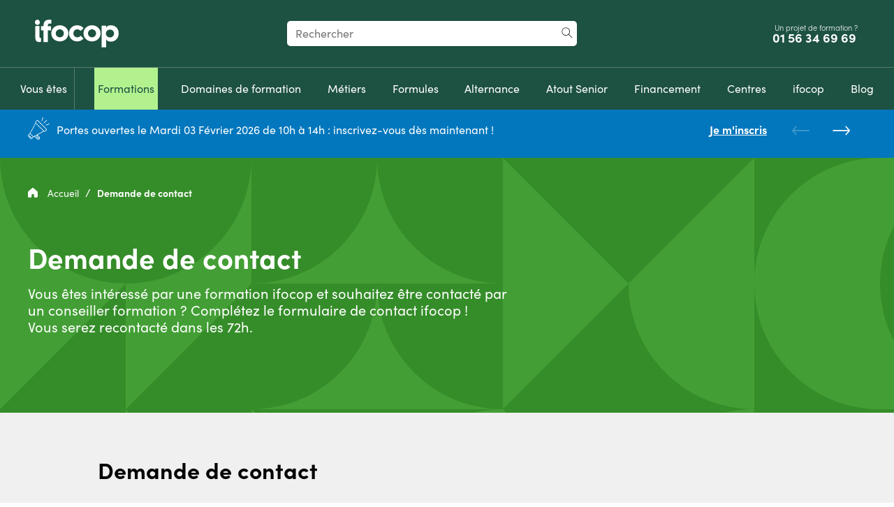

--- FILE ---
content_type: text/html; charset=UTF-8
request_url: https://www.ifocop.fr/demande-de-contact/
body_size: 20577
content:
<!doctype html>
<html lang="fr-FR">
    <head>
    <meta charset="utf-8">
    <meta http-equiv="x-ua-compatible" content="ie=edge">
    <meta name="viewport" content="width=device-width, initial-scale=1">
    <title>Demande de contact &mdash; ifocop</title>
    <!-- Google Tag Manager -->
    <script>(function(w,d,s,l,i){w[l]=w[l]||[];w[l].push({'gtm.start':
    new Date().getTime(),event:'gtm.js'});var f=d.getElementsByTagName(s)[0],
    j=d.createElement(s),dl=l!='dataLayer'?'&l='+l:'';j.async=true;j.src=
    'https://tss.ifocop.fr/bscle0qb9t.js?awl='+i.replace(/^GTM-/, '')+dl;f.parentNode.insertBefore(j,f);
    })(window,document,'script','dataLayer','GTM-5DC6DZ');</script>
    <!-- End Google Tag Manager -->
        <script>
        var _paq = window._paq = window._paq || [];
        /* tracker methods like "setCustomDimension" should be called before "trackPageView" */
        _paq.push(['trackPageView']);
        _paq.push(['enableLinkTracking']);
        (function() {
            var u="//ifocop-matomo.alwaysdata.net/";
            _paq.push(['setTrackerUrl', u+'matomo.php']);
            _paq.push(['setSiteId', '1']);
            var d=document, g=d.createElement('script'), s=d.getElementsByTagName('script')[0];
            g.async=true; g.src=u+'matomo.js'; s.parentNode.insertBefore(g,s);
        })();
    </script>
        
   <!-- Xandr Universal Pixel - Initialization (include only once per page) -->
    <script>
        function loadPixie() {
            !function(e,i){if(!e.pixie){var n=e.pixie=function(e,i,a){n.actionQueue.push({action:e,actionValue:i,params:a})};n.actionQueue=[];var a=i.createElement("script");a.async=!0,a.src="//acdn.adnxs.com/dmp/up/pixie.js";var t=i.getElementsByTagName("head")[0];t.insertBefore(a,t.firstChild)}}(window,document);
            pixie('init', '8fc63b44-82f2-4bc6-a727-4128790d1a22');
        }

        void 0 === window._axcb && (window._axcb = []);
        window._axcb.push(function (axeptio) {
            axeptio.on("cookies:complete", function (choices) {
            if (choices.xandr) {
                loadPixie();
                pixie('event', 'PageView');
            }
            });
        });

    </script>
    <!-- Xandr Universal Pixel - PageView Event -->
    <noscript><img src="https://ib.adnxs.com/pixie?pi=8fc63b44-82f2-4bc6-a727-4128790d1a22&e=PageView&script=0" width="1" height="1" style="display:none"/></noscript>

    
<meta name="robots" content="max-snippet:-1,max-image-preview:standard,max-video-preview:-1" />
<meta name="description" content="demande de contact" />
<meta property="og:image" content="https://www.ifocop.fr/media/2022/06/cropped-ifocop.jpg" />
<meta property="og:image:width" content="512" />
<meta property="og:image:height" content="512" />
<meta property="og:locale" content="fr_FR" />
<meta property="og:type" content="website" />
<meta property="og:title" content="Demande de contact" />
<meta property="og:description" content="demande de contact" />
<meta property="og:url" content="https://www.ifocop.fr/demande-de-contact/" />
<meta property="og:site_name" content="ifocop" />
<meta name="twitter:card" content="summary_large_image" />
<meta name="twitter:site" content="@ifocop" />
<meta name="twitter:creator" content="@ifocop" />
<meta name="twitter:title" content="Demande de contact" />
<meta name="twitter:description" content="demande de contact" />
<meta name="twitter:image" content="https://www.ifocop.fr/media/2022/06/cropped-ifocop.jpg" />
<meta name="theme-color" content="#439e35" />
<link rel="canonical" href="https://www.ifocop.fr/demande-de-contact/" />

<link rel='dns-prefetch' href='//cdnjs.cloudflare.com' />
<link rel="stylesheet" href="/app/themes/ifocop-website-2021/dist/styles/main-20260106091519.css"><script type="application/ld+json" id="ifocop/breadcrumbs">{"@context":"http:\/\/schema.org","@type":"BreadcrumbList","itemListElement":[{"@type":"ListItem","position":1,"item":{"@id":"https:\/\/www.ifocop.fr\/","name":"Accueil"}},{"@type":"ListItem","position":2,"item":{"@id":"#","name":"Demande de contact"}}]}</script><link rel="icon" href="/media/2022/06/cropped-ifocop-32x32.jpg" sizes="32x32">
<link rel="icon" href="/media/2022/06/cropped-ifocop-192x192.jpg" sizes="192x192">
<link rel="apple-touch-icon" href="/media/2022/06/cropped-ifocop-180x180.jpg">
<meta name="msapplication-TileImage" content="/media/2022/06/cropped-ifocop-270x270.jpg">
</head>
            <body class="has-header-navbar ifocop-default">
                <!-- Google Tag Manager (noscript) -->
    <noscript><iframe src="https://tss.ifocop.fr/ns.html?id=GTM-5DC6DZ"
    height="0" width="0" style="display:none;visibility:hidden"></iframe></noscript>
    <!-- End Google Tag Manager (noscript) -->
    <script>gtag('event', 'conversion', {"allow_custom_scripts":true,"send_to":"DC-15476383\/invmedia\/ifoco0+standard"});</script>    <noscript>
        <img src="https://ad.doubleclick.net/ddm/activity/src=15476383;type=invmedia;cat=ifoco0;dc_lat=;dc_rdid=;tag_for_child_directed_treatment=;tfua=;npa=;gdpr=${GDPR};gdpr_consent=${GDPR_CONSENT_755};ord=1?" width="1" height="1" alt="" />
    </noscript>
            <a href="#main" class="cta cta--secondary skip-link">Aller au contenu principal</a>
<a href="#search" class="cta cta--secondary skip-link">Aller au formulaire de recherche</a>

<header class="topbar">
    <div class="topbar__header-top header-top">
        <div class="header-top__group">
            <button
                class="header-top__button-menu-open hidden--up-medium"
                aria-hidden="true"
                aria-haspopup="dialog"
                aria-expanded="false"
                aria-controls="modal-mobile-menu"
                data-modal-trigger="modal-mobile-menu"
            >
                <span aria-hidden="true" class="icon-menu"></span>
                <span class="visuallyhidden">Menu</span>
            </button>
            <a
                href="https://www.ifocop.fr/"
                class="header-top__logo"
                aria-label="Revenir à la page d'accueil ifocop"
            >
                    <img width="120" height="40" src="https://www.ifocop.fr/app/themes/ifocop-website-2021/dist/images/logo/logo-ifocop.svg" alt="ifocop">
                </a>
        </div>

        <!-- search desktop -->
        <div id="search-container-desktop">
            <form class="header-top__searchbar" role="search" aria-label="Rechercher dans tout le site" id="search-form-header" action="https://www.ifocop.fr/">
                <label for="search" class="visuallyhidden">Votre recherche</label>
                <input
                    class="header-top__search-input"
                    type="search"
                    id="search"
                    name="s"
                    placeholder="Rechercher"
                    value=""
                    minlength="3"
                />
                <button class="header-top__search-button">
                    <span aria-hidden="true" class="icon-search"></span>
                    <span class="visuallyhidden">Rechercher</span>
                </button>
            </form>
        </div>

        <div class="header-top__group">
            <div class="header-top__phone">
                <span class="hidden--down-small header-top__phone-text">Un projet de formation ?</span>
                <a
                    class="header-top__phone-link"
                    href="tel:+33156346969"
                    onclick="window.dataLayer.push({&quot;event&quot;:&quot;generic_event&quot;,&quot;event_category&quot;:&quot;engagement&quot;,&quot;event_action&quot;:&quot;click&quot;,&quot;event_label&quot;:&quot;phone_number&quot;,&quot;event_name&quot;:&quot;click_phone_number&quot;});"
                    >
                    <span class="visuallyhidden">Appelez-nous au</span>
                    01&nbsp;56&nbsp;34&nbsp;69&nbsp;69&nbsp;                </a>
            </div>
                        <button
                class="header-top__search-open hidden--up-medium"
                aria-expanded="false"
                aria-controls="search-form-header"
            >
                <span aria-hidden="true" class="icon-search"></span>
                <span class="visuallyhidden">Recherche</span>
            </button>
        </div>

        <!-- search mobile -->
        <div id="search-container-mobile"></div>

    </div>

    <!-- menu desktop (for menu mobile : see #modals-container) -->
    <div class="topbar__header-bottom">
        <nav
            class="topbar__header-nav header-nav"
            aria-label="Menu principal"
            id="menu-main-desktop"
        >
            <ul aria-label="Menu principal" role="menubar" class="header-nav-menu"><li role="none" class="menu-item-4954 menu-item menu-item-type-post_type menu-item-object-page menu-item-has-children" id="menu-item-4954"><button hidden="" aria-expanded="false" aria-haspopup="menu" aria-controls="774b9b0db6" class="header-submenu-toggle">
                <span aria-hidden="true" class="icon-header-submenu-toggle"></span>
                <span class="visuallyhidden">Basculer le sous-menu</span>
            </button><a role="menuitem" class="menu-item-title-list" aria-haspopup="menu" aria-expanded="false" aria-controls="774b9b0db6" href="https://www.ifocop.fr/vous-etes/"><span>Vous êtes</span></a><ul id="774b9b0db6" role="menu" class="sub-menu" aria-label="Vous êtes"><li role="none" class="menu-item-4890 menu-item menu-item-type-post_type menu-item-object-page" id="menu-item-4890"><a role="menuitem" class="menu-item-title-list" href="https://www.ifocop.fr/vous-etes/demandeur-demploi/" onclick="window.dataLayer.push({&quot;event&quot;:&quot;generic_event&quot;,&quot;event_category&quot;:&quot;engagement&quot;,&quot;event_action&quot;:&quot;selection&quot;,&quot;event_label&quot;:&quot;Demandeur d\u2019emploi&quot;,&quot;event_name&quot;:&quot;user_status&quot;});"><span>Demandeur d’emploi</span></a></li>
<li role="none" class="menu-item-24979 menu-item menu-item-type-post_type menu-item-object-page" id="menu-item-24979"><a role="menuitem" class="menu-item-title-list" href="https://www.ifocop.fr/vous-etes/50-ans-et-comment-se-former-pour-relever-un-nouveau-defi-professionnel/"><span>Demandeur d’emploi 50 ans et + <br>en Île-de-France</span></a></li>
<li role="none" class="menu-item-4955 menu-item menu-item-type-post_type menu-item-object-page" id="menu-item-4955"><a role="menuitem" class="menu-item-title-list" href="https://www.ifocop.fr/vous-etes/salarie/" onclick="window.dataLayer.push({&quot;event&quot;:&quot;generic_event&quot;,&quot;event_category&quot;:&quot;engagement&quot;,&quot;event_action&quot;:&quot;selection&quot;,&quot;event_label&quot;:&quot;Salari\u00e9&quot;,&quot;event_name&quot;:&quot;user_status&quot;});"><span>Salarié</span></a></li>
<li role="none" class="menu-item-4958 separator menu-item menu-item-type-post_type menu-item-object-page" id="menu-item-4958"><a role="menuitem" class="menu-item-title-list" href="https://www.ifocop.fr/vous-etes/etudiant/" onclick="window.dataLayer.push({&quot;event&quot;:&quot;generic_event&quot;,&quot;event_category&quot;:&quot;engagement&quot;,&quot;event_action&quot;:&quot;selection&quot;,&quot;event_label&quot;:&quot;\u00c9tudiant&quot;,&quot;event_name&quot;:&quot;user_status&quot;});"><span>Étudiant</span></a></li>
<li role="none" class="menu-item-26371 separator menu-item menu-item-type-post_type menu-item-object-page" id="menu-item-26371"><a role="menuitem" class="menu-item-title-list" href="https://www.ifocop.fr/vous-etes/carnet-de-bord-du-formateur-chez-ifocop/"><span>Formateur</span></a></li>
<li role="none" class="menu-item-8228 separator menu-item menu-item-type-post_type menu-item-object-page" id="menu-item-8228"><a role="menuitem" class="menu-item-title-list" href="https://www.ifocop.fr/vous-etes/en-situation-de-handicap/"><span>En situation de handicap</span></a></li>
<li role="none" class="menu-item-4910 menu-item menu-item-type-post_type menu-item-object-page" id="menu-item-4910"><a role="menuitem" class="menu-item-title-list" href="https://www.ifocop.fr/vous-etes/partenaire-emploi/" onclick="window.dataLayer.push({&quot;event&quot;:&quot;generic_event&quot;,&quot;event_category&quot;:&quot;engagement&quot;,&quot;event_action&quot;:&quot;selection&quot;,&quot;event_label&quot;:&quot;Partenaire emploi&quot;,&quot;event_name&quot;:&quot;user_status&quot;});"><span>Partenaire emploi</span></a></li>
<li role="none" class="menu-item-4930 menu-item menu-item-type-post_type menu-item-object-page" id="menu-item-4930"><a role="menuitem" class="menu-item-title-list" href="https://www.ifocop.fr/vous-etes/organisme-de-formation/" onclick="window.dataLayer.push({&quot;event&quot;:&quot;generic_event&quot;,&quot;event_category&quot;:&quot;engagement&quot;,&quot;event_action&quot;:&quot;selection&quot;,&quot;event_label&quot;:&quot;Organisme de formation&quot;,&quot;event_name&quot;:&quot;user_status&quot;});"><span>Organisme de formation</span></a></li>
<li role="none" class="menu-item-4961 menu-item menu-item-type-post_type menu-item-object-page" id="menu-item-4961"><a role="menuitem" class="menu-item-title-list" href="https://www.ifocop.fr/vous-etes/entreprise/" onclick="window.dataLayer.push({&quot;event&quot;:&quot;generic_event&quot;,&quot;event_category&quot;:&quot;engagement&quot;,&quot;event_action&quot;:&quot;selection&quot;,&quot;event_label&quot;:&quot;Entreprises&quot;,&quot;event_name&quot;:&quot;user_status&quot;});"><span>Entreprise</span></a></li>
</ul>
</li>
<li role="none" class="menu-item-18275 item__atoutSenior menu-item menu-item-type-custom menu-item-object-custom menu-item-has-children" id="menu-item-18275"><button hidden="" aria-expanded="false" aria-haspopup="menu" aria-controls="748f4e6cbe" class="header-submenu-toggle">
                <span aria-hidden="true" class="icon-header-submenu-toggle"></span>
                <span class="visuallyhidden">Basculer le sous-menu</span>
            </button><a role="menuitem" class="menu-item-title-list" aria-haspopup="menu" aria-expanded="false" aria-controls="748f4e6cbe" href="https://www.ifocop.fr/nos-formations/"><span>Formations</span></a><ul id="748f4e6cbe" role="menu" class="sub-menu" aria-label="Formations"><li role="none" class="menu-item-90000 menu-item menu-item--separator separator" id="menu-item-90000"><span role="menuitem" class="menu-item-title-list"><span>Niveau 4 (bac)</span></span></li>
<li role="none" class="menu-item-10368 menu-item menu-item-type-post_type menu-item-object-ifocop-formation" id="menu-item-10368"><a role="menuitem" class="menu-item-title-list" href="https://www.ifocop.fr/formation/secretaire-assistante/"><span aria-hidden="true" class="icon icon-Assistanat-Secretariat"></span><span>Secrétaire-assistant(e)</span></a></li>
<li role="none" class="menu-item-35547 menu-item menu-item-type-post_type menu-item-object-ifocop-formation" id="menu-item-35547"><a role="menuitem" class="menu-item-title-list" href="https://www.ifocop.fr/formation/secretaire-assistante-medico-administrative/"><span aria-hidden="true" class="icon icon-Assistanat-Secretariat"></span><span>Secrétaire-assistant(e) médico-administratif(ve)</span></a></li>
<li role="none" class="menu-item-10324 menu-item menu-item-type-post_type menu-item-object-ifocop-formation" id="menu-item-10324"><a role="menuitem" class="menu-item-title-list" href="https://www.ifocop.fr/formation/assistante-comptable/"><span aria-hidden="true" class="icon icon-Comptabilite-Gestion"></span><span>Assistant(e) comptable</span></a></li>
<li role="none" class="menu-item-10370 menu-item menu-item-type-post_type menu-item-object-ifocop-formation" id="menu-item-10370"><a role="menuitem" class="menu-item-title-list" href="https://www.ifocop.fr/formation/technicienne-logistique/"><span aria-hidden="true" class="icon icon-Logistique"></span><span>Technicien(ne) logistique</span></a></li>
<li role="none" class="menu-item-90001 menu-item menu-item--separator separator" id="menu-item-90001"><span role="menuitem" class="menu-item-title-list"><span>Niveau 5 (bac +2)</span></span></li>
<li role="none" class="menu-item-10326 menu-item menu-item-type-post_type menu-item-object-ifocop-formation" id="menu-item-10326"><a role="menuitem" class="menu-item-title-list" href="https://www.ifocop.fr/formation/assistante-de-direction/"><span aria-hidden="true" class="icon icon-Assistanat-Secretariat"></span><span>Assistant(e) de direction</span></a></li>
<li role="none" class="menu-item-10334 menu-item menu-item-type-post_type menu-item-object-ifocop-formation" id="menu-item-10334"><a role="menuitem" class="menu-item-title-list" href="https://www.ifocop.fr/formation/assistante-juridique/"><span aria-hidden="true" class="icon icon-Assistanat-Secretariat"></span><span>Assistant(e) juridique</span></a></li>
<li role="none" class="menu-item-10322 menu-item menu-item-type-post_type menu-item-object-ifocop-formation" id="menu-item-10322"><a role="menuitem" class="menu-item-title-list" href="https://www.ifocop.fr/formation/assistante-commercial/"><span aria-hidden="true" class="icon icon-Commerce"></span><span>Assistant(e) commercial(e)</span></a></li>
<li role="none" class="menu-item-10332 menu-item menu-item-type-post_type menu-item-object-ifocop-formation column-next" id="menu-item-10332"><a role="menuitem" class="menu-item-title-list" href="https://www.ifocop.fr/formation/assistante-import-export/"><span aria-hidden="true" class="icon icon-Commerce"></span><span>Assistant(e) import/export</span></a></li>
<li role="none" class="menu-item-10338 menu-item menu-item-type-post_type menu-item-object-ifocop-formation" id="menu-item-10338"><a role="menuitem" class="menu-item-title-list" href="https://www.ifocop.fr/formation/chargee-de-developpement-commercial/"><span aria-hidden="true" class="icon icon-Commerce"></span><span>Attaché(e) commercial(e)</span></a></li>
<li role="none" class="menu-item-10356 menu-item menu-item-type-post_type menu-item-object-ifocop-formation" id="menu-item-10356"><a role="menuitem" class="menu-item-title-list" href="https://www.ifocop.fr/formation/manager-de-rayon/"><span aria-hidden="true" class="icon icon-Commerce"></span><span>Manager de rayon</span></a></li>
<li role="none" class="menu-item-10328 menu-item menu-item-type-post_type menu-item-object-ifocop-formation" id="menu-item-10328"><a role="menuitem" class="menu-item-title-list" href="https://www.ifocop.fr/formation/assistante-de-gestion/"><span aria-hidden="true" class="icon icon-Comptabilite-Gestion"></span><span>Assistant(e) de gestion</span></a></li>
<li role="none" class="menu-item-10344 menu-item menu-item-type-post_type menu-item-object-ifocop-formation" id="menu-item-10344"><a role="menuitem" class="menu-item-title-list" href="https://www.ifocop.fr/formation/comptable/"><span aria-hidden="true" class="icon icon-Comptabilite-Gestion"></span><span>Comptable</span></a></li>
<li role="none" class="menu-item-36986 menu-item menu-item-type-post_type menu-item-object-ifocop-formation" id="menu-item-36986"><a role="menuitem" class="menu-item-title-list" href="https://www.ifocop.fr/formation/developpeur-no-code/"><span aria-hidden="true" class="icon icon-Web-Digital"></span><span>Développeur intégrateur web</span></a></li>
<li role="none" class="menu-item-33988 menu-item menu-item-type-post_type menu-item-object-ifocop-formation" id="menu-item-33988"><a role="menuitem" class="menu-item-title-list" href="https://www.ifocop.fr/formation/assistante-de-direction-specialisation-webmarketing/"><span aria-hidden="true" class="icon icon-Marketing"></span><span>Assistant(e) de direction – spécialisation webmarketing</span></a></li>
<li role="none" class="menu-item-10319 menu-item menu-item-type-post_type menu-item-object-ifocop-formation" id="menu-item-10319"><a role="menuitem" class="menu-item-title-list" href="https://www.ifocop.fr/formation/adjointe-de-direction-hotellerie-restauration/"><span aria-hidden="true" class="icon icon-Hotellerie-Restauration"></span><span>Adjoint(e) de direction hôtellerie – restauration</span></a></li>
<li role="none" class="menu-item-10330 menu-item menu-item-type-post_type menu-item-object-ifocop-formation" id="menu-item-10330"><a role="menuitem" class="menu-item-title-list" href="https://www.ifocop.fr/formation/assistante-immobilier/"><span aria-hidden="true" class="icon icon-Immobilier"></span><span>Assistant(e) immobilier</span></a></li>
<li role="none" class="menu-item-10358 menu-item menu-item-type-post_type menu-item-object-ifocop-formation column-next" id="menu-item-10358"><a role="menuitem" class="menu-item-title-list" href="https://www.ifocop.fr/formation/negociateur-immobilier/"><span aria-hidden="true" class="icon icon-Immobilier"></span><span>Négociateur conseiller immobilier</span></a></li>
<li role="none" class="menu-item-32163 menu-item menu-item-type-post_type menu-item-object-ifocop-formation" id="menu-item-32163"><a role="menuitem" class="menu-item-title-list" href="https://www.ifocop.fr/formation/technicien-superieur-en-methodes-et-exploitation-logistique/"><span aria-hidden="true" class="icon icon-Logistique"></span><span>Technicien Supérieur en Méthodes et Exploitation Logistique</span></a></li>
<li role="none" class="menu-item-10336 menu-item menu-item-type-post_type menu-item-object-ifocop-formation" id="menu-item-10336"><a role="menuitem" class="menu-item-title-list" href="https://www.ifocop.fr/formation/assistante-ressources-humaines-2-0/"><span aria-hidden="true" class="icon icon-Ressources-Humaines-Paie"></span><span>Assistant(e) Ressources humaines 2.0</span></a></li>
<li role="none" class="menu-item-10354 menu-item menu-item-type-post_type menu-item-object-ifocop-formation" id="menu-item-10354"><a role="menuitem" class="menu-item-title-list" href="https://www.ifocop.fr/formation/gestionnaire-de-paie/"><span aria-hidden="true" class="icon icon-Ressources-Humaines-Paie"></span><span>Gestionnaire de paie</span></a></li>
<li role="none" class="menu-item-10372 menu-item menu-item-type-post_type menu-item-object-ifocop-formation" id="menu-item-10372"><a role="menuitem" class="menu-item-title-list" href="https://www.ifocop.fr/formation/webdesigner/"><span aria-hidden="true" class="icon icon-Web-Digital"></span><span>Webdesigner</span></a></li>
<li role="none" class="menu-item-90002 menu-item menu-item--separator separator" id="menu-item-90002"><span role="menuitem" class="menu-item-title-list"><span>Niveau 6 (bac +3/4)</span></span></li>
<li role="none" class="menu-item-10317 menu-item menu-item-type-post_type menu-item-object-ifocop-formation" id="menu-item-10317"><a role="menuitem" class="menu-item-title-list" href="https://www.ifocop.fr/formation/acheteur/"><span aria-hidden="true" class="icon icon-Achats"></span><span>Acheteur</span></a></li>
<li role="none" class="menu-item-10346 menu-item menu-item-type-post_type menu-item-object-ifocop-formation" id="menu-item-10346"><a role="menuitem" class="menu-item-title-list" href="https://www.ifocop.fr/formation/controleur-de-gestion/"><span aria-hidden="true" class="icon icon-Comptabilite-Gestion"></span><span>Contrôleur de gestion</span></a></li>
<li role="none" class="menu-item-10364 menu-item menu-item-type-post_type menu-item-object-ifocop-formation" id="menu-item-10364"><a role="menuitem" class="menu-item-title-list" href="https://www.ifocop.fr/formation/responsable-marketing/"><span aria-hidden="true" class="icon icon-Marketing"></span><span>Responsable marketing opérationnel</span></a></li>
<li role="none" class="menu-item-10366 menu-item menu-item-type-post_type menu-item-object-ifocop-formation column-next" id="menu-item-10366"><a role="menuitem" class="menu-item-title-list" href="https://www.ifocop.fr/formation/responsable-systeme-qhse-qualite-hygiene-securite-environnement/"><span aria-hidden="true" class="icon icon-Qualite"></span><span>Responsable QHSE (Qualité Hygiène Sécurité Environnement)</span></a></li>
<li role="none" class="menu-item-36119 menu-item menu-item-type-post_type menu-item-object-ifocop-formation" id="menu-item-36119"><a role="menuitem" class="menu-item-title-list" href="https://www.ifocop.fr/formation/chargee-de-developpement-social-et-paie/"><span aria-hidden="true" class="icon icon-Ressources-Humaines-Paie"></span><span>Chargé(e) de développement social et paie</span></a></li>
<li role="none" class="menu-item-10360 menu-item menu-item-type-post_type menu-item-object-ifocop-formation" id="menu-item-10360"><a role="menuitem" class="menu-item-title-list" href="https://www.ifocop.fr/formation/responsable-des-ressources-humaines/"><span aria-hidden="true" class="icon icon-Ressources-Humaines-Paie"></span><span>Responsable des ressources humaines</span></a></li>
<li role="none" class="menu-item-10342 menu-item menu-item-type-post_type menu-item-object-ifocop-formation" id="menu-item-10342"><a role="menuitem" class="menu-item-title-list" href="https://www.ifocop.fr/formation/community-manager/"><span aria-hidden="true" class="icon icon-Web-Digital"></span><span>Community manager</span></a></li>
<li role="none" class="menu-item-90003 menu-item menu-item--separator separator" id="menu-item-90003"><span role="menuitem" class="menu-item-title-list"><span>Niveau 7 (bac+5)</span></span></li>
<li role="none" class="menu-item-28415 menu-item menu-item-type-post_type menu-item-object-ifocop-formation" id="menu-item-28415"><a role="menuitem" class="menu-item-title-list" href="https://www.ifocop.fr/formation/manager-des-ressources-humaines/"><span aria-hidden="true" class="icon icon-Ressources-Humaines-Paie"></span><span>Manager des ressources humaines</span></a></li>
</ul>
</li>
<li role="none" class="menu-item-2030 menu-item menu-item-type-post_type menu-item-object-page menu-item-has-children" id="menu-item-2030"><button hidden="" aria-expanded="false" aria-haspopup="menu" aria-controls="c30c1c6574" class="header-submenu-toggle">
                <span aria-hidden="true" class="icon-header-submenu-toggle"></span>
                <span class="visuallyhidden">Basculer le sous-menu</span>
            </button><a role="menuitem" class="menu-item-title-list" aria-haspopup="menu" aria-expanded="false" aria-controls="c30c1c6574" href="https://www.ifocop.fr/domaines-de-formation/"><span>Domaines de formation</span></a><ul id="c30c1c6574" role="menu" class="sub-menu" aria-label="Domaines de formation"><li role="none" class="menu-item-453 menu-item menu-item-type-post_type menu-item-object-ifocop-domaine" id="menu-item-453"><a role="menuitem" class="menu-item-title-list" href="https://www.ifocop.fr/domaines-de-formation/achats/"><span aria-hidden="true" class="icon icon-Achats"></span><span>Achats</span></a></li>
<li role="none" class="menu-item-452 menu-item menu-item-type-post_type menu-item-object-ifocop-domaine" id="menu-item-452"><a role="menuitem" class="menu-item-title-list" href="https://www.ifocop.fr/domaines-de-formation/assistanat-secretariat/"><span aria-hidden="true" class="icon icon-Assistanat-Secretariat"></span><span>Assistanat – Secrétariat</span></a></li>
<li role="none" class="menu-item-451 menu-item menu-item-type-post_type menu-item-object-ifocop-domaine" id="menu-item-451"><a role="menuitem" class="menu-item-title-list" href="https://www.ifocop.fr/domaines-de-formation/commerce/"><span aria-hidden="true" class="icon icon-Commerce"></span><span>Commerce – Vente</span></a></li>
<li role="none" class="menu-item-449 menu-item menu-item-type-post_type menu-item-object-ifocop-domaine" id="menu-item-449"><a role="menuitem" class="menu-item-title-list" href="https://www.ifocop.fr/domaines-de-formation/comptabilite-gestion/"><span aria-hidden="true" class="icon icon-Comptabilite-Gestion"></span><span>Comptabilité – Gestion</span></a></li>
<li role="none" class="menu-item-448 menu-item menu-item-type-post_type menu-item-object-ifocop-domaine" id="menu-item-448"><a role="menuitem" class="menu-item-title-list" href="https://www.ifocop.fr/domaines-de-formation/developpement-web/"><span aria-hidden="true" class="icon icon-Web-Digital"></span><span>Développement web</span></a></li>
<li role="none" class="menu-item-447 column-next menu-item menu-item-type-post_type menu-item-object-ifocop-domaine" id="menu-item-447"><a role="menuitem" class="menu-item-title-list" href="https://www.ifocop.fr/domaines-de-formation/hotellerie-restauration/"><span aria-hidden="true" class="icon icon-Hotellerie-Restauration"></span><span>Hôtellerie – Restauration</span></a></li>
<li role="none" class="menu-item-446 menu-item menu-item-type-post_type menu-item-object-ifocop-domaine" id="menu-item-446"><a role="menuitem" class="menu-item-title-list" href="https://www.ifocop.fr/domaines-de-formation/immobilier/"><span aria-hidden="true" class="icon icon-Immobilier"></span><span>Immobilier</span></a></li>
<li role="none" class="menu-item-445 menu-item menu-item-type-post_type menu-item-object-ifocop-domaine" id="menu-item-445"><a role="menuitem" class="menu-item-title-list" href="https://www.ifocop.fr/domaines-de-formation/logistique/"><span aria-hidden="true" class="icon icon-Logistique"></span><span>Logistique</span></a></li>
<li role="none" class="menu-item-444 menu-item menu-item-type-post_type menu-item-object-ifocop-domaine" id="menu-item-444"><a role="menuitem" class="menu-item-title-list" href="https://www.ifocop.fr/domaines-de-formation/marketing-marketing-digital/"><span aria-hidden="true" class="icon icon-Marketing"></span><span>Marketing – Marketing digital</span></a></li>
<li role="none" class="menu-item-19770 menu-item menu-item-type-post_type menu-item-object-ifocop-domaine" id="menu-item-19770"><a role="menuitem" class="menu-item-title-list" href="https://www.ifocop.fr/domaines-de-formation/qualite/"><span aria-hidden="true" class="icon icon-Qualite"></span><span>Qualité – Environnement</span></a></li>
<li role="none" class="menu-item-441 menu-item menu-item-type-post_type menu-item-object-ifocop-domaine" id="menu-item-441"><a role="menuitem" class="menu-item-title-list" href="https://www.ifocop.fr/domaines-de-formation/web-digital/"><span aria-hidden="true" class="icon icon-Web-Digital"></span><span>Web – Digital</span></a></li>
<li role="none" class="menu-item-442 menu-item menu-item-type-post_type menu-item-object-ifocop-domaine" id="menu-item-442"><a role="menuitem" class="menu-item-title-list" href="https://www.ifocop.fr/domaines-de-formation/ressources-humaines-paie/"><span aria-hidden="true" class="icon icon-Ressources-Humaines-Paie"></span><span>Ressources humaines – Paie</span></a></li>
</ul>
</li>
<li role="none" class="menu-item-20507 menu-item menu-item-type-post_type menu-item-object-page" id="menu-item-20507"><a role="menuitem" class="menu-item-title-list" href="https://www.ifocop.fr/quel-metier-choisir-pour-une-reconversion/"><span>Métiers</span></a></li>
<li role="none" class="menu-item-803 menu-item menu-item-type-post_type menu-item-object-page menu-item-has-children" id="menu-item-803"><button hidden="" aria-expanded="false" aria-haspopup="menu" aria-controls="9aa8aeb453" class="header-submenu-toggle">
                <span aria-hidden="true" class="icon-header-submenu-toggle"></span>
                <span class="visuallyhidden">Basculer le sous-menu</span>
            </button><a role="menuitem" class="menu-item-title-list" aria-haspopup="menu" aria-expanded="false" aria-controls="9aa8aeb453" href="https://www.ifocop.fr/nos-formules/"><span>Formules</span></a><ul id="9aa8aeb453" role="menu" class="sub-menu" aria-label="Formules"><li role="none" class="menu-item-808 menu-item menu-item-type-post_type menu-item-object-page" id="menu-item-808"><a role="menuitem" class="menu-item-title-list" href="https://www.ifocop.fr/nos-formules/formations-en-centre/"><span>Formations en centre</span></a></li>
<li role="none" class="menu-item-5902 menu-item menu-item-type-post_type menu-item-object-page" id="menu-item-5902"><a role="menuitem" class="menu-item-title-list" href="https://www.ifocop.fr/nos-formules/formations-en-alternance/"><span>Formations en alternance</span></a></li>
<li role="none" class="menu-item-24670 menu-item menu-item-type-post_type menu-item-object-page" id="menu-item-24670"><a role="menuitem" class="menu-item-title-list" href="https://www.ifocop.fr/nos-formules/formations-metier-en-alternance-a-distance-se-former-a-un-metier-en-visioconference-tout-en-travaillant/"><span>Formations en alternance à distance</span></a></li>
<li role="none" class="menu-item-843 menu-item menu-item-type-post_type menu-item-object-page" id="menu-item-843"><a role="menuitem" class="menu-item-title-list" href="https://www.ifocop.fr/nos-formules/formations-a-distance/"><span>Formations à distance</span></a></li>
<li role="none" class="menu-item-14646 menu-item menu-item-type-post_type menu-item-object-page" id="menu-item-14646"><a role="menuitem" class="menu-item-title-list" href="https://www.ifocop.fr/nos-formules/formations-courtes/"><span>Formations courtes</span></a></li>
<li role="none" class="menu-item-26135 menu-item menu-item-type-post_type menu-item-object-page" id="menu-item-26135"><a role="menuitem" class="menu-item-title-list" href="https://www.ifocop.fr/nos-formules/preparation-operationnelle-a-lemploi-une-formation-ciblee-pour-repondre-aux-besoins-des-recruteurs/"><span>Formations POE</span></a></li>
<li role="none" class="menu-item-7860 menu-item menu-item-type-post_type menu-item-object-page" id="menu-item-7860"><a role="menuitem" class="menu-item-title-list" href="https://www.ifocop.fr/nos-formules/la-validation-des-acquis-de-lexperience-vae/"><span>Validation des Acquis de l&rsquo;Expérience (VAE)</span></a></li>
</ul>
</li>
<li role="none" class="menu-item-15804 menu-item menu-item-type-post_type menu-item-object-page" id="menu-item-15804"><a role="menuitem" class="menu-item-title-list" href="https://www.ifocop.fr/groupe-ifocop/ifocop-cfa-de-veritables-parcours-metiers-pour-les-jeunes-apprenants/"><span>Alternance</span></a></li>
<li role="none" class="menu-item-24695 menu-item menu-item-type-post_type menu-item-object-page menu-item-has-children" id="menu-item-24695"><button hidden="" aria-expanded="false" aria-haspopup="menu" aria-controls="5e967dacfe" class="header-submenu-toggle">
                <span aria-hidden="true" class="icon-header-submenu-toggle"></span>
                <span class="visuallyhidden">Basculer le sous-menu</span>
            </button><a role="menuitem" class="menu-item-title-list" aria-haspopup="menu" aria-expanded="false" aria-controls="5e967dacfe" href="https://www.ifocop.fr/atout-senior-un-parcours-de-reconversion-professionnelle-pour-les-50-ans-et-plus/"><span>Atout Senior</span></a><ul id="5e967dacfe" role="menu" class="sub-menu" aria-label="Atout Senior"><li role="none" class="menu-item-25210 menu-item menu-item-type-post_type menu-item-object-page" id="menu-item-25210"><a role="menuitem" class="menu-item-title-list" href="https://www.ifocop.fr/atout-senior-un-parcours-de-reconversion-professionnelle-pour-les-50-ans-et-plus/"><span>Candidat 50 ans et +</span></a></li>
<li role="none" class="menu-item-25206 menu-item menu-item-type-post_type menu-item-object-page" id="menu-item-25206"><a role="menuitem" class="menu-item-title-list" href="https://www.ifocop.fr/atout-senior-un-parcours-de-reconversion-professionnelle-pour-les-50-ans-et-plus/engager-son-entreprise-dans-le-programme-de-reconversion-atout-senior/"><span>Entreprise</span></a></li>
</ul>
</li>
<li role="none" class="menu-item-2033 menu-item menu-item-type-post_type menu-item-object-page menu-item-has-children" id="menu-item-2033"><button hidden="" aria-expanded="false" aria-haspopup="menu" aria-controls="57aa3daa78" class="header-submenu-toggle">
                <span aria-hidden="true" class="icon-header-submenu-toggle"></span>
                <span class="visuallyhidden">Basculer le sous-menu</span>
            </button><a role="menuitem" class="menu-item-title-list" aria-haspopup="menu" aria-expanded="false" aria-controls="57aa3daa78" href="https://www.ifocop.fr/dispositifs-et-financement/"><span>Financement</span></a><ul id="57aa3daa78" role="menu" class="sub-menu" aria-label="Financement"><li role="none" class="menu-item-5394 menu-item menu-item-type-post_type menu-item-object-page" id="menu-item-5394"><a role="menuitem" class="menu-item-title-list" href="https://www.ifocop.fr/dispositifs-et-financement/financement-demandeur-demploi/"><span>Pour demandeur d’emploi</span></a></li>
<li role="none" class="menu-item-5393 menu-item menu-item-type-post_type menu-item-object-page" id="menu-item-5393"><a role="menuitem" class="menu-item-title-list" href="https://www.ifocop.fr/dispositifs-et-financement/financement-pour-salarie/"><span>Pour salarié</span></a></li>
<li role="none" class="menu-item-5395 menu-item menu-item-type-post_type menu-item-object-page" id="menu-item-5395"><a role="menuitem" class="menu-item-title-list" href="https://www.ifocop.fr/dispositifs-et-financement/financement-pour-etudiant/"><span>Pour étudiant en alternance</span></a></li>
<li role="none" class="menu-item-8616 separator menu-item menu-item-type-post_type menu-item-object-page" id="menu-item-8616"><a role="menuitem" class="menu-item-title-list" href="https://www.ifocop.fr/dispositifs-et-financement/en-situation-de-handicap-decouvrez-tous-les-financements-mobilisables/"><span>Pour personne en situation de handicap</span></a></li>
<li role="none" class="menu-item-5396 menu-item menu-item-type-post_type menu-item-object-page" id="menu-item-5396"><a role="menuitem" class="menu-item-title-list" href="https://www.ifocop.fr/dispositifs-et-financement/compte-personnel-de-formation-cpf/"><span>Compte Personnel de Formation (CPF)</span></a></li>
<li role="none" class="menu-item-5397 menu-item menu-item-type-post_type menu-item-object-page" id="menu-item-5397"><a role="menuitem" class="menu-item-title-list" href="https://www.ifocop.fr/dispositifs-et-financement/financer-ma-formation-ifocop-avec-le-cpf-de-transition-professionnelle/"><span>Projet de transition professionnelle</span></a></li>
<li role="none" class="menu-item-6096 column-next menu-item menu-item-type-post_type menu-item-object-page" id="menu-item-6096"><a role="menuitem" class="menu-item-title-list" href="https://www.ifocop.fr/dispositifs-et-financement/plan-de-developpement-des-competences/"><span>Plan de Développement des Compétences</span></a></li>
<li role="none" class="menu-item-5390 menu-item menu-item-type-post_type menu-item-object-page" id="menu-item-5390"><a role="menuitem" class="menu-item-title-list" href="https://www.ifocop.fr/dispositifs-et-financement/contrat-dapprentissage/"><span>Contrat d’apprentissage</span></a></li>
<li role="none" class="menu-item-5398 menu-item menu-item-type-post_type menu-item-object-page" id="menu-item-5398"><a role="menuitem" class="menu-item-title-list" href="https://www.ifocop.fr/dispositifs-et-financement/contrat-de-professionnalisation/"><span>Contrat de professionnalisation</span></a></li>
<li role="none" class="menu-item-5391 menu-item menu-item-type-post_type menu-item-object-page" id="menu-item-5391"><a role="menuitem" class="menu-item-title-list" href="https://www.ifocop.fr/dispositifs-et-financement/contrat-de-securisation-professionnelle-csp/"><span>Contrat de Sécurisation Professionnelle (CSP)</span></a></li>
<li role="none" class="menu-item-5392 menu-item menu-item-type-post_type menu-item-object-page" id="menu-item-5392"><a role="menuitem" class="menu-item-title-list" href="https://www.ifocop.fr/dispositifs-et-financement/financer-ma-formation-ifocop-avec-mon-conge-de-reclassement/"><span>Congé de reclassement</span></a></li>
<li role="none" class="menu-item-6128 menu-item menu-item-type-post_type menu-item-object-page" id="menu-item-6128"><a role="menuitem" class="menu-item-title-list" href="https://www.ifocop.fr/dispositifs-et-financement/le-dispositif-demissionnaires-pour-se-mettre-en-oeuvre-un-projet-de-reconversion-professionnelle/"><span>Dispositif démissionnaire</span></a></li>
<li role="none" class="menu-item-6089 menu-item menu-item-type-post_type menu-item-object-page" id="menu-item-6089"><a role="menuitem" class="menu-item-title-list" href="https://www.ifocop.fr/dispositifs-et-financement/pro-a-reconversion-ou-promotion-par-lalternance/"><span>Dispositif de promotion par l&rsquo;alternance Pro-A</span></a></li>
<li role="none" class="menu-item-7200 menu-item menu-item-type-post_type menu-item-object-page" id="menu-item-7200"><a role="menuitem" class="menu-item-title-list" href="https://www.ifocop.fr/dispositifs-et-financement/formations-conventionnees-financees-par-la-region-ile-de-france/"><span>Financement par la Région IDF (CRIF)</span></a></li>
<li role="none" class="menu-item-6117 menu-item menu-item-type-post_type menu-item-object-page" id="menu-item-6117"><a role="menuitem" class="menu-item-title-list" href="https://www.ifocop.fr/dispositifs-et-financement/financer-ma-formation-ifocop-grace-a-laide-agefiph/"><span>Aides AGEFIPH aux personnes en situation de handicap</span></a></li>
<li role="none" class="menu-item-25273 menu-item menu-item-type-post_type menu-item-object-page" id="menu-item-25273"><a role="menuitem" class="menu-item-title-list" href="https://www.ifocop.fr/dispositifs-et-financement/preparation-operationnelle-a-lemploi-collective-poec/"><span>Préparation Opérationnelle à l’Emploi Collective (POEC)</span></a></li>
</ul>
</li>
<li role="none" class="menu-item-2031 menu-item menu-item-type-post_type menu-item-object-page menu-item-has-children" id="menu-item-2031"><button hidden="" aria-expanded="false" aria-haspopup="menu" aria-controls="264750b34f" class="header-submenu-toggle">
                <span aria-hidden="true" class="icon-header-submenu-toggle"></span>
                <span class="visuallyhidden">Basculer le sous-menu</span>
            </button><a role="menuitem" class="menu-item-title-list" aria-haspopup="menu" aria-expanded="false" aria-controls="264750b34f" href="https://www.ifocop.fr/centres-de-formation/"><span>Centres</span></a><ul id="264750b34f" role="menu" class="sub-menu" aria-label="Centres"><li role="none" class="menu-item-547 menu-item menu-item-type-post_type menu-item-object-ifocop-centre" id="menu-item-547"><a role="menuitem" class="menu-item-title-list" href="https://www.ifocop.fr/centres-de-formation/auxerre/"><span aria-hidden="true" class="icon icon-Auxerre"></span><span>Auxerre (89)</span></a></li>
<li role="none" class="menu-item-12727 menu-item menu-item-type-post_type menu-item-object-ifocop-centre" id="menu-item-12727"><a role="menuitem" class="menu-item-title-list" href="https://www.ifocop.fr/centres-de-formation/bordeaux-begles/"><span aria-hidden="true" class="icon icon-Bordeaux"></span><span>Bordeaux / Bègles (33)</span></a></li>
<li role="none" class="menu-item-544 menu-item menu-item-type-post_type menu-item-object-ifocop-centre" id="menu-item-544"><a role="menuitem" class="menu-item-title-list" href="https://www.ifocop.fr/centres-de-formation/cergy-pontoise/"><span aria-hidden="true" class="icon icon-Cergy-Pontoise"></span><span>Cergy Pontoise (95)</span></a></li>
<li role="none" class="menu-item-545 menu-item menu-item-type-post_type menu-item-object-ifocop-centre" id="menu-item-545"><a role="menuitem" class="menu-item-title-list" href="https://www.ifocop.fr/centres-de-formation/melun/"><span aria-hidden="true" class="icon icon-Melun"></span><span>Melun (77)</span></a></li>
<li role="none" class="menu-item-540 menu-item menu-item-type-post_type menu-item-object-ifocop-centre" id="menu-item-540"><a role="menuitem" class="menu-item-title-list" href="https://www.ifocop.fr/centres-de-formation/montigny-le-bretonneux/"><span aria-hidden="true" class="icon icon-Montigny-le-Bretonneux"></span><span>Montigny-le-Bretonneux (78)</span></a></li>
<li role="none" class="menu-item-546 menu-item menu-item-type-post_type menu-item-object-ifocop-centre" id="menu-item-546"><a role="menuitem" class="menu-item-title-list" href="https://www.ifocop.fr/centres-de-formation/paris-13/"><span aria-hidden="true" class="icon icon-Paris-XIII"></span><span>Paris 13 (75)</span></a></li>
<li role="none" class="menu-item-543 menu-item menu-item-type-post_type menu-item-object-ifocop-centre" id="menu-item-543"><a role="menuitem" class="menu-item-title-list" href="https://www.ifocop.fr/centres-de-formation/paris-sud-rungis/"><span aria-hidden="true" class="icon icon-Paris-Sud-Rungis"></span><span>Rungis (94) &#8211; Reconversion</span></a></li>
<li role="none" class="menu-item-27201 menu-item menu-item-type-post_type menu-item-object-ifocop-centre" id="menu-item-27201"><a role="menuitem" class="menu-item-title-list" href="https://www.ifocop.fr/centres-de-formation/rungis-alternance/"><span aria-hidden="true" class="icon icon-Paris-Sud-Rungis"></span><span>Rungis (94) &#8211; Alternance</span></a></li>
<li role="none" class="menu-item-542 separator menu-item menu-item-type-post_type menu-item-object-ifocop-centre" id="menu-item-542"><a role="menuitem" class="menu-item-title-list" href="https://www.ifocop.fr/centres-de-formation/villeneuve-dascq/"><span aria-hidden="true" class="icon icon-Villeneuve-dAscq"></span><span>Villeneuve d’Ascq (59)</span></a></li>
<li role="none" class="menu-item-18397 menu-item menu-item-type-post_type menu-item-object-ifocop-centre" id="menu-item-18397"><a role="menuitem" class="menu-item-title-list" href="https://www.ifocop.fr/centres-de-formation/centre-de-formation-ifocop-a-distance/"><span aria-hidden="true" class="icon icon-centre-distance"></span><span>Centre à distance</span></a></li>
</ul>
</li>
<li role="none" class="menu-item-9071 menu-item menu-item-type-post_type menu-item-object-page menu-item-has-children" id="menu-item-9071"><button hidden="" aria-expanded="false" aria-haspopup="menu" aria-controls="7acf4acb53" class="header-submenu-toggle">
                <span aria-hidden="true" class="icon-header-submenu-toggle"></span>
                <span class="visuallyhidden">Basculer le sous-menu</span>
            </button><a role="menuitem" class="menu-item-title-list" aria-haspopup="menu" aria-expanded="false" aria-controls="7acf4acb53" href="https://www.ifocop.fr/groupe-ifocop/"><span>ifocop</span></a><ul id="7acf4acb53" role="menu" class="sub-menu" aria-label="ifocop"><li role="none" class="menu-item-779 menu-item menu-item-type-post_type menu-item-object-page" id="menu-item-779"><a role="menuitem" class="menu-item-title-list" href="https://www.ifocop.fr/groupe-ifocop/"><span>À propos</span></a></li>
<li role="none" class="menu-item-21740 menu-item menu-item-type-post_type menu-item-object-page" id="menu-item-21740"><a role="menuitem" class="menu-item-title-list" href="https://www.ifocop.fr/reconversion-pour-adultes/"><span>La reconversion pour adultes</span></a></li>
<li role="none" class="menu-item-15843 item__cfa menu-item menu-item-type-post_type menu-item-object-page" id="menu-item-15843"><a role="menuitem" class="menu-item-title-list" href="https://www.ifocop.fr/groupe-ifocop/ifocop-cfa-de-veritables-parcours-metiers-pour-les-jeunes-apprenants/"><span>ifocop<span class="item__cfa--text">.cfa</span></span></a></li>
<li role="none" class="menu-item-8946 menu-item menu-item-type-post_type menu-item-object-page" id="menu-item-8946"><a role="menuitem" class="menu-item-title-list" href="https://www.ifocop.fr/groupe-ifocop/notre-histoire/"><span>Notre histoire</span></a></li>
<li role="none" class="menu-item-790 menu-item menu-item-type-post_type menu-item-object-page" id="menu-item-790"><a role="menuitem" class="menu-item-title-list" href="https://www.ifocop.fr/groupe-ifocop/lexperience-pedagogique-ifocop/"><span>Notre pédagogie</span></a></li>
<li role="none" class="menu-item-798 menu-item menu-item-type-post_type menu-item-object-page" id="menu-item-798"><a role="menuitem" class="menu-item-title-list" href="https://www.ifocop.fr/groupe-ifocop/diplomes-et-certifications/"><span>Nos diplômes et certifications</span></a></li>
<li role="none" class="menu-item-25442 menu-item menu-item-type-post_type menu-item-object-page" id="menu-item-25442"><a role="menuitem" class="menu-item-title-list" href="https://www.ifocop.fr/groupe-ifocop/mobilite-et-international/"><span>Mobilité et International</span></a></li>
<li role="none" class="menu-item-8947 separator menu-item menu-item-type-post_type menu-item-object-page" id="menu-item-8947"><a role="menuitem" class="menu-item-title-list" href="https://www.ifocop.fr/groupe-ifocop/quand-la-rse-sinscrit-au-coeur-de-notre-modele/"><span>Quand la RSE s’inscrit au coeur de notre modèle</span></a></li>
<li role="none" class="menu-item-801 menu-item menu-item-type-post_type menu-item-object-page" id="menu-item-801"><a role="menuitem" class="menu-item-title-list" href="https://www.ifocop.fr/groupe-ifocop/lifocop-recrute/"><span>Nous rejoindre</span></a></li>
</ul>
</li>
<li role="none" class="menu-item-1851 menu-item menu-item-type-post_type menu-item-object-page menu-item-has-children" id="menu-item-1851"><button hidden="" aria-expanded="false" aria-haspopup="menu" aria-controls="79d43ddff7" class="header-submenu-toggle">
                <span aria-hidden="true" class="icon-header-submenu-toggle"></span>
                <span class="visuallyhidden">Basculer le sous-menu</span>
            </button><a role="menuitem" class="menu-item-title-list" aria-haspopup="menu" aria-expanded="false" aria-controls="79d43ddff7" href="https://www.ifocop.fr/blog/"><span>Blog</span></a><ul id="79d43ddff7" role="menu" class="sub-menu" aria-label="Blog"><li role="none" class="menu-item-29057 separator menu-item menu-item-type-custom menu-item-object-custom" id="menu-item-29057"><a role="menuitem" class="menu-item-title-list" href="https://www.ifocop.fr/blog/"><span>Catégories</span></a></li>
<li role="none" class="menu-item-15823 menu-item menu-item-type-taxonomy menu-item-object-ifocop-taxonomy-categorie" id="menu-item-15823"><a role="menuitem" class="menu-item-title-list" href="/blog/categorie/actualite-du-groupe/"><span>Actualité groupe</span></a></li>
<li role="none" class="menu-item-15820 menu-item menu-item-type-taxonomy menu-item-object-ifocop-taxonomy-categorie" id="menu-item-15820"><a role="menuitem" class="menu-item-title-list" href="/blog/categorie/actualite-des-formations/"><span>Actualité des formations</span></a></li>
<li role="none" class="menu-item-15821 menu-item menu-item-type-taxonomy menu-item-object-ifocop-taxonomy-categorie" id="menu-item-15821"><a role="menuitem" class="menu-item-title-list" href="/blog/categorie/temoignages/"><span>Témoignages &#038; avis</span></a></li>
<li role="none" class="menu-item-15822 menu-item menu-item-type-taxonomy menu-item-object-ifocop-taxonomy-categorie" id="menu-item-15822"><a role="menuitem" class="menu-item-title-list" href="/blog/categorie/tendances-et-conseils/"><span>Tendances &amp; Conseils</span></a></li>
<li role="none" class="menu-item-15635 column-next menu-item menu-item-type-post_type menu-item-object-page" id="menu-item-15635"><a role="menuitem" class="menu-item-title-list" href="https://www.ifocop.fr/blog/podcast-reconverson-le-podcast-qui-montre-la-voie/"><span>Podcast Reconvers’on</span></a></li>
<li role="none" class="menu-item-29058 separator menu-item menu-item-type-custom menu-item-object-custom" id="menu-item-29058"><a role="menuitem" class="menu-item-title-list" href="https://www.ifocop.fr/blog/"><span>Thématiques</span></a></li>
<li role="none" class="menu-item-15831 menu-item menu-item-type-taxonomy menu-item-object-ifocop-taxonomy-domaine" id="menu-item-15831"><a role="menuitem" class="menu-item-title-list" href="/blog/domaine-de-formation/achats/"><span>Achats</span></a></li>
<li role="none" class="menu-item-15826 menu-item menu-item-type-taxonomy menu-item-object-ifocop-taxonomy-domaine" id="menu-item-15826"><a role="menuitem" class="menu-item-title-list" href="/blog/domaine-de-formation/assistanat-secretariat/"><span>Assistanat &#8211; Secrétariat</span></a></li>
<li role="none" class="menu-item-15829 menu-item menu-item-type-taxonomy menu-item-object-ifocop-taxonomy-domaine" id="menu-item-15829"><a role="menuitem" class="menu-item-title-list" href="/blog/domaine-de-formation/commerce/"><span>Commerce</span></a></li>
<li role="none" class="menu-item-15827 menu-item menu-item-type-taxonomy menu-item-object-ifocop-taxonomy-domaine" id="menu-item-15827"><a role="menuitem" class="menu-item-title-list" href="/blog/domaine-de-formation/comptabilite-gestion/"><span>Comptabilité &#8211; Gestion</span></a></li>
<li role="none" class="menu-item-15832 menu-item menu-item-type-taxonomy menu-item-object-ifocop-taxonomy-domaine" id="menu-item-15832"><a role="menuitem" class="menu-item-title-list" href="/blog/domaine-de-formation/immobilier/"><span>Immobilier</span></a></li>
<li role="none" class="menu-item-15834 menu-item menu-item-type-taxonomy menu-item-object-ifocop-taxonomy-domaine" id="menu-item-15834"><a role="menuitem" class="menu-item-title-list" href="/blog/domaine-de-formation/logistique/"><span>Logistique</span></a></li>
<li role="none" class="menu-item-15830 menu-item menu-item-type-taxonomy menu-item-object-ifocop-taxonomy-domaine" id="menu-item-15830"><a role="menuitem" class="menu-item-title-list" href="/blog/domaine-de-formation/marketing-marketing-digital/"><span>Marketing &#8211; Marketing digital</span></a></li>
<li role="none" class="menu-item-15828 column-next menu-item menu-item-type-taxonomy menu-item-object-ifocop-taxonomy-domaine" id="menu-item-15828"><a role="menuitem" class="menu-item-title-list" href="/blog/domaine-de-formation/qualite/"><span>Qualité &#8211; Sécurité</span></a></li>
<li role="none" class="menu-item-15833 menu-item menu-item-type-taxonomy menu-item-object-ifocop-taxonomy-domaine" id="menu-item-15833"><a role="menuitem" class="menu-item-title-list" href="/blog/domaine-de-formation/hotellerie-restauration/"><span>Hôtellerie &#8211; Restauration</span></a></li>
<li role="none" class="menu-item-15825 menu-item menu-item-type-taxonomy menu-item-object-ifocop-taxonomy-domaine" id="menu-item-15825"><a role="menuitem" class="menu-item-title-list" href="/blog/domaine-de-formation/ressources-humaines-paie/"><span>Ressources humaines &#8211; Paie</span></a></li>
<li role="none" class="menu-item-15824 separator menu-item menu-item-type-taxonomy menu-item-object-ifocop-taxonomy-domaine" id="menu-item-15824"><a role="menuitem" class="menu-item-title-list" href="/blog/domaine-de-formation/web-digital/"><span>Web &#8211; Digital</span></a></li>
<li role="none" class="menu-item-29059 menu-item menu-item-type-custom menu-item-object-custom" id="menu-item-29059"><a role="menuitem" class="menu-item-title-list" href="https://www.ifocop.fr/blog/"><span>Tous nos articles</span></a></li>
</ul>
</li>
</ul>        </nav>
    </div>
</header>
            <main
                id="main"
                tabindex="0"
                class=" ifocop-default"
            >
                <section
    class="slider-alerts"
    aria-labelledby="alert-title"
    data-carousel
    data-carousel-autoplay="true"
>
    <div class="slider-alerts-carousel slider-alerts-carousel--with-nav" data-carousel-list aria-live="off" id="slider-alerts">
        <div data-carousel-list-inner class="slider-alerts-carousel__slides">
            
                <article
                    class="slider-alerts-carousel__item is-active"
                    data-carousel-list-item
                    aria-label="Slide 1 / 2"
                >
                    <a
    href="https://www.ifocop.fr/journee-portes-ouvertes-du-3-fevrier-2026/"
    class="alert alert--info-base"
        onclick="window.dataLayer.push({&quot;event&quot;:&quot;generic_event&quot;,&quot;event_category&quot;:&quot;engagement&quot;,&quot;event_action&quot;:&quot;click&quot;,&quot;event_label&quot;:&quot;alert_banner&quot;,&quot;event_name&quot;:&quot;click_alert_banner&quot;,&quot;link&quot;:&quot;https:\/\/www.ifocop.fr\/journee-portes-ouvertes-du-3-fevrier-2026\/&quot;});"
        >
    <div class="container">
        <div class="alert--left">
            <span aria-hidden="true" class="icon icon-evenement"></span>
            <p class="alert__content">
                Portes ouvertes le Mardi 03 Février 2026 de 10h à 14h : inscrivez-vous dès maintenant !                                    <span class="text-underline bold alert__cta hidden--up-medium">
                        <br>
                        Je m'inscris                    </span>
                                </p>
        </div>
        <div class="alert--right hidden--down-small">
                            <p class="text-underline bold alert__cta">Je m'inscris</p>
                        </div>
    </div>
</a>
                </article>

            
                <article
                    class="slider-alerts-carousel__item "
                    data-carousel-list-item
                    aria-label="Slide 3 / 2"
                >
                    <a
    href="https://www.ifocop.fr/gestionnaire-de-paie-vs-chargee-de-developpement-social-et-paie-quelles-differences/"
    class="alert alert--info-base"
        onclick="window.dataLayer.push({&quot;event&quot;:&quot;generic_event&quot;,&quot;event_category&quot;:&quot;engagement&quot;,&quot;event_action&quot;:&quot;click&quot;,&quot;event_label&quot;:&quot;alert_banner&quot;,&quot;event_name&quot;:&quot;click_alert_banner&quot;,&quot;link&quot;:&quot;https:\/\/www.ifocop.fr\/gestionnaire-de-paie-vs-chargee-de-developpement-social-et-paie-quelles-differences\/&quot;});"
        >
    <div class="container">
        <div class="alert--left">
            <span aria-hidden="true" class="icon icon-evenement"></span>
            <p class="alert__content">
                Nouvel article : gestionnaire de paie vs chargé(e) de développement social et paie : quelles différences ?                                     <span class="text-underline bold alert__cta hidden--up-medium">
                        <br>
                        Je consulte                     </span>
                                </p>
        </div>
        <div class="alert--right hidden--down-small">
                            <p class="text-underline bold alert__cta">Je consulte </p>
                        </div>
    </div>
</a>
                </article>

                    </div>

                    <div class="slider-nav slider-nav--info-base" data-carousel-arrows>
                <button
                    class="slider-nav__arrow slider-nav__arrow--left fade"
                    aria-controls="slider-alerts"
                    data-carousel-arrow-prev
                >
                    <span class="icon-arrow-left" aria-hidden="true"></span>
                    <span class="visuallyhidden">Précédent</span>
                </button>

                <button
                    class="slider-nav__arrow slider-nav__arrow--right"
                    aria-controls="slider-alerts"
                    data-carousel-arrow-next
                >
                    <span class="icon-arrow-right" aria-hidden="true"></span>
                    <span class="visuallyhidden">Suivant</span>
                </button>
            </div>

            <ul
    class="slider-bullet-list slider-nav-mobile"
    data-carousel-bullets
    role="tablist"
    aria-label="Slides"
>
            <li class="slider-bullet-list__item" role="presentation">
            <button
                class="slider-bullet is-active"
                data-carousel-bullet="0"
                aria-controls="slider-slider-alerts-globals"
                aria-selected="true"
                role="tab"
            >
                <span class="visuallyhidden">Slide 1 sur 2</span>
            </button>
        </li>
            <li class="slider-bullet-list__item" role="presentation">
            <button
                class="slider-bullet"
                data-carousel-bullet="1"
                aria-controls="slider-slider-alerts-globals"
                aria-selected="false"
                role="tab"
            >
                <span class="visuallyhidden">Slide 2 sur 2</span>
            </button>
        </li>
    </ul>
            </div>
</section>
                <header class="header-page">
    <div class="container">
        <nav aria-label="Fil d'ariane" id="header-breadcrumb">
    <ol class="breadcrumb-list" aria-labelledby="header-breadcrumb">
                                <li class="breadcrumb-list__item">
                <a class="breadcrumb-element breadcrumb-element--link " href="https://www.ifocop.fr/">
                                        <span aria-hidden="true" class="icon icon-home"></span>
                    
                    Accueil                </a>

                                <span aria-hidden="true" class="breadcrumb-element__separator">/</span>
                            </li>
                                <li class="breadcrumb-list__item">
                <span class="breadcrumb-element  breadcrumb-element--active">
                    
                    Demande de contact                </span>

                            </li>
            </ol>
</nav>

        <div class="grid--12">
            <div class="grid__col--7 grid__col--medium-12">

                                    
                    
                    
                    
                                        <h1 class="header-page__title h1">Demande de contact</h1>

                                    
                
                
                                    <h2 class="introduction">
                        Vous êtes intéressé par une formation ifocop et souhaitez être contacté par un conseiller formation ? Complétez le formulaire de contact ifocop !<br />
Vous serez recontacté dans les 72h.                    </h2>
                
                            </div>

            <div class="grid__col--12">
                                
                
                            </div>
        </div>
    </div>
</header>
<section class="form-block bg--grey-base ifocop-web" aria-labelledby="form-contact-centre-title">
    <div class="container grid--12">
        <div class="grid__offset hidden--down-small"></div>
        <div class="grid__col--medium-12 grid__col--10">

            <h2 class="h2" id="form-contact-centre-title">Demande de contact</h2>
            <script>window.dataLayer.push({"event":"contact_request","event_category":"form","event_action":"view","event_label":"ifocop-form-contact-centre","event_name":"view_ifocop-form-contact-centre","form_id":"contact-centre","form_name":"ifocop-form-contact-centre"});</script><form
    id="contact-centre"
    data-form-id="contact-centre"
    method="post"
    action="https://www.ifocop.fr/demande-de-contact/"
        aria-label="Formulaire de contact"        autocomplete="on"    data-form-refresh    data-ajax-endpoint="https://www.ifocop.fr/ajax.php"    data-ajax-action="form-contact-centre"    novalidate
>
    <input type="hidden" name="ifocop-form-contact-centre[form_id]" value="contact-centre">
    <input type="hidden" id="ifocop-form-contact-centre[nonce]" name="ifocop-form-contact-centre[nonce]" value="edd9993936" /><input type="hidden" name="_wp_http_referer" value="/demande-de-contact/" /><input type="hidden" name="_wp_original_http_referer" value="/demande-de-contact/" /><input type="hidden" name="utm_source" value="">
<input type="hidden" name="utm_medium" value="">
<input type="hidden" name="utm_campaign" value="">
<input type="hidden" name="utm_term" value=""><div class="form_ifocop_confirm_container form-checkbox-very-important" aria-hidden="true">
    <label for="form-confirm-696d995adc138">Confirmation</label>
    <input type="checkbox" name="form_ifocop_confirm" id="form-confirm-696d995adc138" class="form_ifocop_confirm" tabindex="-1" aria-disabled="true" value="confirmed" />
</div>
<div class="form-error" data-form-errors aria-live="off" aria-atomic="true">
    </div>
<div class="form-success" data-form-success aria-live="off">
</div>
<fieldset class="fieldset">
    <legend class="legend">Votre projet de formation</legend>
    <div class="grid--2 grid--small-1 grid--has-gutter-3x field__row">
        <div
    class="field__group"
    data-field="centre_id_api"
    >
    <label for="contact-centre-centre_id_api" class="field__label">
    Centre    <span aria-hidden="true">*</span><span class="visuallyhidden">(champs obligatoire)</span></label><select
    name="ifocop-form-contact-centre[centre_id_api]"
    id="contact-centre-centre_id_api"
    class="field__select"
    aria-required="true"            data-refresh="1"    aria-invalid="false"        >
    <option value=""  disabled selected>Sélectionner le centre</option>
            <option
            value="448968"
                                    >
            Rungis Alternance        </option>
            <option
            value="231"
                                    >
            Melun        </option>
            <option
            value="229"
                                    >
            Paris 13        </option>
            <option
            value="233"
                                    >
            Cergy Pontoise        </option>
            <option
            value="222"
                                    >
            Montigny-le-Bretonneux        </option>
            <option
            value="347018"
                                    >
            Bordeaux / Bègles        </option>
            <option
            value="232"
                                    >
            Auxerre        </option>
            <option
            value="227"
                                    >
            Villeneuve-d’Ascq        </option>
            <option
            value="228"
                                    >
            Rungis        </option>
    </select>
</div>
<div
    class="field__group"
    data-field="domain_id_api"
    >
    <label for="contact-centre-domain_id_api" class="field__label">
    Domaine de formation concerné    <span aria-hidden="true">*</span><span class="visuallyhidden">(champs obligatoire)</span></label><select
    name="ifocop-form-contact-centre[domain_id_api]"
    id="contact-centre-domain_id_api"
    class="field__select"
    aria-required="true"    disabled="disabled"        data-refresh="1"    aria-invalid="false"        >
    <option value=""  disabled selected>Sélectionner le domaine de formation</option>
    </select>
</div>
<div
    class="field__group"
    data-field="formation_id_api"
    >
    <label for="contact-centre-formation_id_api" class="field__label">
    Formation choisie    <span aria-hidden="true">*</span><span class="visuallyhidden">(champs obligatoire)</span></label><select
    name="ifocop-form-contact-centre[formation_id_api]"
    id="contact-centre-formation_id_api"
    class="field__select"
    aria-required="true"    disabled="disabled"        data-refresh="1"    aria-invalid="false"        >
    <option value=""  disabled selected>Sélectionner la formation</option>
    </select>
</div>
<div
    class="field__group"
    data-field="modalite"
    >
    <label for="contact-centre-modalite" class="field__label">
    Formule / modalité    <span aria-hidden="true">*</span><span class="visuallyhidden">(champs obligatoire)</span></label><select
    name="ifocop-form-contact-centre[modalite]"
    id="contact-centre-modalite"
    class="field__select"
    aria-required="true"    disabled="disabled"        data-refresh="1"    aria-invalid="false"        >
    <option value=""  disabled selected>Sélectionner le type de parcours</option>
    </select>
</div>
<div
    class="field__group"
    data-field="session_id_api"
    >
    <label for="contact-centre-session_id_api" class="field__label">
    Date de rentrée souhaitée    <span aria-hidden="true">*</span><span class="visuallyhidden">(champs obligatoire)</span></label><select
    name="ifocop-form-contact-centre[session_id_api]"
    id="contact-centre-session_id_api"
    class="field__select"
    aria-required="true"    disabled="disabled"        data-refresh="1"    aria-invalid="false"        >
    <option value=""  disabled selected>Sélectionner une date de session</option>
    </select>
</div>
    </div>
</fieldset>
<fieldset class="fieldset">
    <legend class="legend">Vos coordonnées</legend>
    <div class="field__row">
        <div
    class="field__group"
    data-field="civilite"
    >
        <span class="field__label field__label-radio" id="contact-centre-civilite">
        Civilité                    <span aria-hidden="true">*</span>
            <span class="visuallyhidden">(champs obligatoire)</span>
            </span>
    <div class="field__row field__row--inline">
    <div class="field__radio">
    <input
    class="field__radio-input"
    type="radio"
    name="ifocop-form-contact-centre[civilite]"
    id="contact-centre-civilite-0"
    value="mme"
        aria-required="true"                />
    <label for="contact-centre-civilite-0" class="field__radio-label">
        Mme    </label>
</div>
<div class="field__radio">
    <input
    class="field__radio-input"
    type="radio"
    name="ifocop-form-contact-centre[civilite]"
    id="contact-centre-civilite-1"
    value="m"
        aria-required="true"                />
    <label for="contact-centre-civilite-1" class="field__radio-label">
        M.    </label>
</div>
</div></div>
    </div>
    <div class="grid--2 grid--small-1 grid--has-gutter-3x field__row">
        <div
    class="field__group"
    data-field="nom"
    >
    <label for="contact-centre-nom" class="field__label">
    Nom    <span aria-hidden="true">*</span><span class="visuallyhidden">(champs obligatoire)</span></label><input
    type="text"
    name="ifocop-form-contact-centre[nom]"
    class="field field__input"
    aria-required="true"    maxlength="150"    id="contact-centre-nom"
    placeholder="Votre nom"
    value=""
        autocomplete="family-name"            aria-invalid="false"        />
</div>
<div
    class="field__group"
    data-field="prenom"
    >
    <label for="contact-centre-prenom" class="field__label">
    Prénom    <span aria-hidden="true">*</span><span class="visuallyhidden">(champs obligatoire)</span></label><input
    type="text"
    name="ifocop-form-contact-centre[prenom]"
    class="field field__input"
    aria-required="true"    maxlength="150"    id="contact-centre-prenom"
    placeholder="Votre prénom"
    value=""
        autocomplete="given-name"            aria-invalid="false"        />
</div>
    </div>
    <div class="grid--2 grid--small-1 grid--has-gutter-3x field__row">
        <div
    class="field__group"
    data-field="email"
    >
    <label for="contact-centre-email" class="field__label">
    Email    <span aria-hidden="true">*</span><span class="visuallyhidden">(champs obligatoire)</span></label><input
    type="email"
    name="ifocop-form-contact-centre[email]"
    class="field field__input"
    aria-required="true"    maxlength="150"    id="contact-centre-email"
    placeholder="Votre adresse email"
    value=""
        autocomplete="email"            aria-invalid="false"        />
</div>
<div
    class="field__group"
    data-field="telephone"
    >
    <label for="contact-centre-telephone" class="field__label">
    Téléphone    <span aria-hidden="true">*</span><span class="visuallyhidden">(champs obligatoire)</span></label><input
    type="tel"
    name="ifocop-form-contact-centre[telephone]"
    class="field field__input"
    aria-required="true"    maxlength="12"    id="contact-centre-telephone"
    placeholder="Votre numéro de téléphone"
    value=""
        autocomplete="tel"            aria-invalid="false"        />
</div>
    </div>
    <div class="grid--2 grid--small-1 grid--has-gutter-3x field__row">
        <div
    class="field__group"
    data-field="code_postal"
    >
    <label for="contact-centre-code_postal" class="field__label">
    Code postal    <span aria-hidden="true">*</span><span class="visuallyhidden">(champs obligatoire)</span></label><input
    type="text"
    name="ifocop-form-contact-centre[code_postal]"
    class="field field__input"
    aria-required="true"        id="contact-centre-code_postal"
    placeholder="Exemple : 94150"
    value=""
        autocomplete="postal-code"            aria-invalid="false"        />
</div>
<div
    class="field__group"
    data-field="statut"
    >
    <label for="contact-centre-statut" class="field__label">
    Statut    <span aria-hidden="true">*</span><span class="visuallyhidden">(champs obligatoire)</span></label><select
    name="ifocop-form-contact-centre[statut]"
    id="contact-centre-statut"
    class="field__select"
    aria-required="true"                aria-invalid="false"        >
    <option value=""  disabled selected>Sélectionnez</option>
            <option
            value="demandeur-d-emploi"
                                    >
            Demandeur d'emploi        </option>
            <option
            value="salarie"
                                    >
            Salarié        </option>
            <option
            value="etudiant"
                                    >
            Étudiant        </option>
            <option
            value="autre"
                                    >
            Autre (Indépendant, fonctionnaire ...)        </option>
    </select>
</div>
    </div>
    <div class="grid--2 grid--small-1 grid--has-gutter-3x field__row">
        <small><b>À partir de 18 ans et sans limite d’âge ! </b><br />En fonction de votre âge, vous êtes éligible à des dispositifs pour financer votre projet de formation. Nouveau : si vous êtes demandeur d’emploi et avez 50 ans et +, vous êtes éligible au parcours de reconversion Atout Senior.</small>
        <div
    class="field__group"
    data-field="date_naissance"
    >
    <label for="contact-centre-date_naissance" class="field__label">
    Date de naissance    <span aria-hidden="true">*</span><span class="visuallyhidden">(champs obligatoire)</span></label><input
    type="tel"
    name="ifocop-form-contact-centre[date_naissance]"
    class="field field__input"
    aria-required="true"        id="contact-centre-date_naissance"
    placeholder="jj/mm/aaaa"
    value=""
        autocomplete="bday"    data-input-bday        aria-invalid="false"        />
</div>
    </div>
</fieldset><div class="fieldset">
    <span class="legend">Le saviez vous ?</span>
    <p>Si vous êtes en situation de handicap, vous pouvez contacter nos référents handicap pour bénéficier d’un aménagement adapté y compris pendant la phase d’inscription. <a target="_blank" class="text-underline" href="https://www.ifocop.fr/vous-etes/en-situation-de-handicap/">En savoir plus sur vos aménagements et nos référents handicap par centre.</a></p>
</div>
<div class="form-block__footer">
    <div
    class="field__group"
    data-field="acceptance[]"
    id="contact-centre-acceptance">
    <div class="field__row">
    <div class="field__checkbox">
    <input
    class="field__checkbox-input"
    type="checkbox"
    name="ifocop-form-contact-centre[acceptance][]"
    id="contact-centre-acceptance[]-0"
    value="newsletter"
        aria-required="true"                />    <label for="contact-centre-acceptance[]-0" class="field__checkbox-label">J’accepte de recevoir par email les actualités ifocop</label>
</div></div>
</div>
    <p class="comment margin-top--3 margin-bottom--3 text-color--grey-dark">Les champs marqués * sont obligatoires</p>
</div>
    <div class="form-block__cta-block">
        <button class="cta cta--action-colored">
            Envoyer ma demande
        </button>
    </div>
    <div class="form-rgpd comment margin-top--3 margin-bottom--3 text-color--grey-dark">
    <p>Les informations recueillies à partir de ce formulaire permettent le traitement de votre demande.<br />
Elles sont enregistrées et transmises aux services d’ifocop concernés par votre demande, le cas échéant, au prestataire externe chargé de traiter votre demande.<br />
<a href="https://www.ifocop.fr/gestion-des-demandes-de-contact/">Pour en savoir plus sur la gestion de vos données et vos droits.</a></p>
</div>
</form>
        </div>
    </div>
</section>
            </main>
            <footer class="footer">

            <div class="reinsurance bg--secondary-base">
            <div class="container">
                <div class="grid--small-1 grid--medium-1 grid--2">
                                            <div class="reinsurance-element">
                            <p class="reinsurance-element-group-text">
                                <span class="reinsurance-element__number">80%</span>
                                <span class="reinsurance-element__text">Taux de retour à l'emploi *</span>
                            </p>
                            <div class="reinsurance-element__picto" aria-hidden="true">
                                                                                                    <span aria-hidden="true" class="icon-victory"></span>
                                                            </div>
                        </div>
                                            <div class="reinsurance-element">
                            <p class="reinsurance-element-group-text">
                                <span class="reinsurance-element__number">2400</span>
                                <span class="reinsurance-element__text">Apprenants formés chaque année</span>
                            </p>
                            <div class="reinsurance-element__picto" aria-hidden="true">
                                                                                                    <span aria-hidden="true" class="icon-graduate"></span>
                                                            </div>
                        </div>
                                            <div class="reinsurance-element">
                            <p class="reinsurance-element-group-text">
                                <span class="reinsurance-element__number">29</span>
                                <span class="reinsurance-element__text">Certifications RNCP reconnues par l’Etat, éligibles CPF</span>
                            </p>
                            <div class="reinsurance-element__picto" aria-hidden="true">
                                                                                                    <span aria-hidden="true" class="icon-certificate"></span>
                                                            </div>
                        </div>
                                            <div class="reinsurance-element">
                            <p class="reinsurance-element-group-text">
                                <span class="reinsurance-element__number">100 000</span>
                                <span class="reinsurance-element__text">ifocopiens, un vaste réseau d’alumni</span>
                            </p>
                            <div class="reinsurance-element__picto" aria-hidden="true">
                                                                                                    <span aria-hidden="true" class="icon-people-network"></span>
                                                            </div>
                        </div>
                                    </div>
            </div>
        </div>
                    <div class="reinsurance-comment">
                <div class="container">
                    <div class="comment">* Etude Emploi annuelle pour France Compétences</div>
                </div>
            </div>
            
    <div class="container footer-content-bottom">
                    <div class="footer_logos">
                <a class="footer_logo" href="https://www.ifocop.fr/">
                    <img width="208" height="40" class="logo-green" src="https://www.ifocop.fr/app/themes/ifocop-website-2021/dist/images/logo/logo-tagline.svg" alt="Ifocop : vivre et apprendre">
                </a>
                <img width="311" height="43" src="https://www.ifocop.fr/app/themes/ifocop-website-2021/dist/images/logo/logo-cdp-ifocop-x2.png" alt="Ifocop est membre du Collège de Paris">
            </div>

            <div class="trustpilot trustpilot--mini">
    <!-- Widget Loader -->
    <div id="tp-widget-loader" class="tp-widget-loader tp-stars tp-stars--5 tp-widget-loader--loaded"></div>
    <main id="tp-widget-wrapper" class="tp-widget-wrapper visible">
        <a id="profile-link" target="_blank" href="https://fr.trustpilot.com/review/www.ifocop.fr?utm_medium=trustbox&amp;utm_source=Mini">
            <!-- Logo -->
            <div id="tp-widget-logo" class="tp-widget-logo">
                <div class="">
                    <div style="position: relative; height: 0; width: 100%; padding: 0; padding-bottom: 24.6031746031746%;">
                        <svg role="img" aria-labelledby="trustpilotLogo-tkhyjpabwda" viewBox="0 0 126 31" xmlns="http://www.w3.org/2000/svg" style="position: absolute; height: 100%; width: 100%; left: 0; top: 0;">
                            <title id="trustpilotLogo-tkhyjpabwda">Trustpilot</title>
                            <path class="tp-logo__text" d="M33.074774 11.07005H45.81806v2.364196h-5.010656v13.290316h-2.755306V13.434246h-4.988435V11.07005h.01111zm12.198892 4.319629h2.355341v2.187433h.04444c.077771-.309334.222203-.60762.433295-.894859.211092-.287239.466624-.56343.766597-.79543.299972-.243048.633276-.430858.999909-.585525.366633-.14362.744377-.220953 1.12212-.220953.288863 0 .499955.011047.611056.022095.1111.011048.222202.033143.344413.04419v2.408387c-.177762-.033143-.355523-.055238-.544395-.077333-.188872-.022096-.366633-.033143-.544395-.033143-.422184 0-.822148.08838-1.199891.254096-.377744.165714-.699936.41981-.977689.740192-.277753.331429-.499955.729144-.666606 1.21524-.166652.486097-.244422 1.03848-.244422 1.668195v5.39125h-2.510883V15.38968h.01111zm18.220567 11.334883H61.02779v-1.579813h-.04444c-.311083.574477-.766597 1.02743-1.377653 1.369908-.611055.342477-1.233221.51924-1.866497.51924-1.499864 0-2.588654-.364573-3.25526-1.104765-.666606-.740193-.999909-1.856005-.999909-3.347437V15.38968h2.510883v6.948968c0 .994288.188872 1.701337.577725 2.1101.377744.408763.922139.618668 1.610965.618668.533285 0 .96658-.077333 1.322102-.243048.355524-.165714.644386-.37562.855478-.65181.222202-.265144.377744-.596574.477735-.972194.09999-.37562.144431-.784382.144431-1.226288v-6.573349h2.510883v11.323836zm4.27739-3.634675c.07777.729144.355522 1.237336.833257 1.535623.488844.287238 1.06657.441905 1.744286.441905.233312 0 .499954-.022095.799927-.055238.299973-.033143.588836-.110476.844368-.209905.266642-.099429.477734-.254096.655496-.452954.166652-.198857.244422-.452953.233312-.773335-.01111-.320381-.133321-.585525-.355523-.784382-.222202-.209906-.499955-.364573-.844368-.497144-.344413-.121525-.733267-.232-1.17767-.320382-.444405-.088381-.888809-.18781-1.344323-.287239-.466624-.099429-.922138-.232-1.355432-.37562-.433294-.14362-.822148-.342477-1.166561-.596573-.344413-.243048-.622166-.56343-.822148-.950097-.211092-.386668-.311083-.861716-.311083-1.436194 0-.618668.155542-1.12686.455515-1.54667.299972-.41981.688826-.75124 1.14434-1.005336.466624-.254095.97769-.430858 1.544304-.541334.566615-.099429 1.11101-.154667 1.622075-.154667.588836 0 1.15545.066286 1.688736.18781.533285.121524 1.02213.320381 1.455423.60762.433294.276191.788817.640764 1.07768 1.08267.288863.441905.466624.98324.544395 1.612955h-2.621984c-.122211-.596572-.388854-1.005335-.822148-1.204193-.433294-.209905-.933248-.309334-1.488753-.309334-.177762 0-.388854.011048-.633276.04419-.244422.033144-.466624.088382-.688826.165715-.211092.077334-.388854.198858-.544395.353525-.144432.154667-.222203.353525-.222203.60762 0 .309335.111101.552383.322193.740193.211092.18781.488845.342477.833258.475048.344413.121524.733267.232 1.177671.320382.444404.088381.899918.18781 1.366542.287239.455515.099429.899919.232 1.344323.37562.444404.14362.833257.342477 1.17767.596573.344414.254095.622166.56343.833258.93905.211092.37562.322193.850668.322193 1.40305 0 .673906-.155541 1.237336-.466624 1.712385-.311083.464001-.711047.850669-1.199891 1.137907-.488845.28724-1.04435.508192-1.644295.640764-.599946.132572-1.199891.198857-1.788727.198857-.722156 0-1.388762-.077333-1.999818-.243048-.611056-.165714-1.14434-.408763-1.588745-.729144-.444404-.33143-.799927-.740192-1.05546-1.226289-.255532-.486096-.388853-1.071621-.411073-1.745528h2.533103v-.022095zm8.288135-7.700208h1.899828v-3.402675h2.510883v3.402675h2.26646v1.867052h-2.26646v6.054109c0 .265143.01111.486096.03333.684954.02222.18781.07777.353524.155542.486096.07777.132572.199981.232.366633.298287.166651.066285.377743.099428.666606.099428.177762 0 .355523 0 .533285-.011047.177762-.011048.355523-.033143.533285-.077334v1.933338c-.277753.033143-.555505.055238-.811038.088381-.266642.033143-.533285.04419-.811037.04419-.666606 0-1.199891-.066285-1.599855-.18781-.399963-.121523-.722156-.309333-.944358-.552381-.233313-.243049-.377744-.541335-.466625-.905907-.07777-.364573-.13332-.784383-.144431-1.248384v-6.683825h-1.899827v-1.889147h-.02222zm8.454788 0h2.377562V16.9253h.04444c.355523-.662858.844368-1.12686 1.477644-1.414098.633276-.287239 1.310992-.430858 2.055369-.430858.899918 0 1.677625.154667 2.344231.475048.666606.309335 1.222111.740193 1.666515 1.292575.444405.552382.766597 1.193145.9888 1.92229.222202.729145.333303 1.513527.333303 2.3421 0 .762288-.099991 1.50248-.299973 2.20953-.199982.718096-.499955 1.347812-.899918 1.900194-.399964.552383-.911029.98324-1.533194 1.31467-.622166.33143-1.344323.497144-2.18869.497144-.366634 0-.733267-.033143-1.0999-.099429-.366634-.066286-.722157-.176762-1.05546-.320381-.333303-.14362-.655496-.33143-.933249-.56343-.288863-.232-.522175-.497144-.722157-.79543h-.04444v5.656393h-2.510883V15.38968zm8.77698 5.67849c0-.508193-.06666-1.005337-.199981-1.491433-.133321-.486096-.333303-.905907-.599946-1.281527-.266642-.37562-.599945-.673906-.988799-.894859-.399963-.220953-.855478-.342477-1.366542-.342477-1.05546 0-1.855387.364572-2.388672 1.093717-.533285.729144-.799928 1.701337-.799928 2.916578 0 .574478.066661 1.104764.211092 1.59086.144432.486097.344414.905908.633276 1.259432.277753.353525.611056.629716.99991.828574.388853.209905.844367.309334 1.355432.309334.577725 0 1.05546-.121524 1.455423-.353525.399964-.232.722157-.541335.97769-.905907.255531-.37562.444403-.79543.555504-1.270479.099991-.475049.155542-.961145.155542-1.458289zm4.432931-9.99812h2.510883v2.364197h-2.510883V11.07005zm0 4.31963h2.510883v11.334883h-2.510883V15.389679zm4.755124-4.31963h2.510883v15.654513h-2.510883V11.07005zm10.210184 15.963847c-.911029 0-1.722066-.154667-2.433113-.452953-.711046-.298287-1.310992-.718097-1.810946-1.237337-.488845-.530287-.866588-1.160002-1.12212-1.889147-.255533-.729144-.388854-1.535622-.388854-2.408386 0-.861716.133321-1.657147.388853-2.386291.255533-.729145.633276-1.35886 1.12212-1.889148.488845-.530287 1.0999-.93905 1.810947-1.237336.711047-.298286 1.522084-.452953 2.433113-.452953.911028 0 1.722066.154667 2.433112.452953.711047.298287 1.310992.718097 1.810947 1.237336.488844.530287.866588 1.160003 1.12212 1.889148.255532.729144.388854 1.524575.388854 2.38629 0 .872765-.133322 1.679243-.388854 2.408387-.255532.729145-.633276 1.35886-1.12212 1.889147-.488845.530287-1.0999.93905-1.810947 1.237337-.711046.298286-1.522084.452953-2.433112.452953zm0-1.977528c.555505 0 1.04435-.121524 1.455423-.353525.411074-.232.744377-.541335 1.01102-.916954.266642-.37562.455513-.806478.588835-1.281527.12221-.475049.188872-.961145.188872-1.45829 0-.486096-.066661-.961144-.188872-1.44724-.122211-.486097-.322193-.905907-.588836-1.281527-.266642-.37562-.599945-.673907-1.011019-.905907-.411074-.232-.899918-.353525-1.455423-.353525-.555505 0-1.04435.121524-1.455424.353525-.411073.232-.744376.541334-1.011019.905907-.266642.37562-.455514.79543-.588835 1.281526-.122211.486097-.188872.961145-.188872 1.447242 0 .497144.06666.98324.188872 1.458289.12221.475049.322193.905907.588835 1.281527.266643.37562.599946.684954 1.01102.916954.411073.243048.899918.353525 1.455423.353525zm6.4883-9.66669h1.899827v-3.402674h2.510883v3.402675h2.26646v1.867052h-2.26646v6.054109c0 .265143.01111.486096.03333.684954.02222.18781.07777.353524.155541.486096.077771.132572.199982.232.366634.298287.166651.066285.377743.099428.666606.099428.177762 0 .355523 0 .533285-.011047.177762-.011048.355523-.033143.533285-.077334v1.933338c-.277753.033143-.555505.055238-.811038.088381-.266642.033143-.533285.04419-.811037.04419-.666606 0-1.199891-.066285-1.599855-.18781-.399963-.121523-.722156-.309333-.944358-.552381-.233313-.243049-.377744-.541335-.466625-.905907-.07777-.364573-.133321-.784383-.144431-1.248384v-6.683825h-1.899827v-1.889147h-.02222z" fill="#191919"></path>
                            <path class="tp-logo__star" fill="#00B67A" d="M30.141707 11.07005H18.63164L15.076408.177071l-3.566342 10.892977L0 11.059002l9.321376 6.739063-3.566343 10.88193 9.321375-6.728016 9.310266 6.728016-3.555233-10.88193 9.310266-6.728016z"></path>
                            <path class="tp-logo__star-notch" fill="#005128" d="M21.631369 20.26169l-.799928-2.463625-5.755033 4.153914z"></path>
                        </svg>
                    </div>
                </div>
            </div>
            <!-- Stars -->
            <div class="tp-widget-stars" id="tp-widget-stars">
                <div class="">
                    <div class="tp-stars tp-stars--4">
                        <div style="position: relative; height: 0; width: 100%; padding: 0; padding-bottom: 18.326693227091635%;">
                            <svg role="img" aria-labelledby="starRating-vq2dixcyp5" viewBox="0 0 251 46" xmlns="http://www.w3.org/2000/svg" style="position: absolute; height: 100%; width: 100%; left: 0; top: 0;">
                                <title id="starRating-vq2dixcyp5" lang="fr">Score de 4.1 sur 5 sur Trustpilot</title>
                                <g class="tp-star">
                                    <path class="tp-star__canvas" fill="#dcdce6" d="M0 46.330002h46.375586V0H0z"></path>
                                    <path class="tp-star__shape" d="M39.533936 19.711433L13.230239 38.80065l3.838216-11.797827L7.02115 19.711433h12.418975l3.837417-11.798624 3.837418 11.798624h12.418975zM23.2785 31.510075l7.183595-1.509576 2.862114 8.800152L23.2785 31.510075z" fill="#FFF"></path>
                                </g>
                                <g class="tp-star">
                                    <path class="tp-star__canvas" fill="#dcdce6" d="M51.24816 46.330002h46.375587V0H51.248161z"></path>
                                    <path class="tp-star__canvas--half" fill="#dcdce6" d="M51.24816 46.330002h23.187793V0H51.248161z"></path>
                                    <path class="tp-star__shape" d="M74.990978 31.32991L81.150908 30 84 39l-9.660206-7.202786L64.30279 39l3.895636-11.840666L58 19.841466h12.605577L74.499595 8l3.895637 11.841466H91L74.990978 31.329909z" fill="#FFF"></path>
                                </g>
                                <g class="tp-star">
                                    <path class="tp-star__canvas" fill="#dcdce6" d="M102.532209 46.330002h46.375586V0h-46.375586z"></path>
                                    <path class="tp-star__canvas--half" fill="#dcdce6" d="M102.532209 46.330002h23.187793V0h-23.187793z"></path>
                                    <path class="tp-star__shape" d="M142.066994 19.711433L115.763298 38.80065l3.838215-11.797827-10.047304-7.291391h12.418975l3.837418-11.798624 3.837417 11.798624h12.418975zM125.81156 31.510075l7.183595-1.509576 2.862113 8.800152-10.045708-7.290576z" fill="#FFF"></path>
                                </g>
                                <g class="tp-star">
                                    <path class="tp-star__canvas" fill="#dcdce6" d="M153.815458 46.330002h46.375586V0h-46.375586z"></path>
                                    <path class="tp-star__canvas--half" fill="#dcdce6" d="M153.815458 46.330002h23.187793V0h-23.187793z"></path>
                                    <path class="tp-star__shape" d="M193.348355 19.711433L167.045457 38.80065l3.837417-11.797827-10.047303-7.291391h12.418974l3.837418-11.798624 3.837418 11.798624h12.418974zM177.09292 31.510075l7.183595-1.509576 2.862114 8.800152-10.045709-7.290576z" fill="#FFF"></path>
                                </g>
                                <g class="tp-star">
                                    <path class="tp-star__canvas" fill="#dcdce6" d="M205.064416 46.330002h46.375587V0h-46.375587z"></path>
                                    <path class="tp-star__canvas--half" fill="#dcdce6" d="M205.064416 46.330002h23.187793V0h-23.187793z"></path>
                                    <path class="tp-star__shape" d="M244.597022 19.711433l-26.3029 19.089218 3.837419-11.797827-10.047304-7.291391h12.418974l3.837418-11.798624 3.837418 11.798624h12.418975zm-16.255436 11.798642l7.183595-1.509576 2.862114 8.800152-10.045709-7.290576z" fill="#FFF"></path>
                                </g>
                            </svg>
                        </div>
                    </div>
                </div>
            </div>
            <!-- Business Info -->
            <div id="reviews-summary" class="tp-widget-businessinfo">
                <div aria-hidden="true" class="tp-widget-businessinfo__trustscore">
                    <span>TrustScore</span>
                    <strong id="trust-score">4.1</strong>
                </div>
                <div class="tp-widget-businessinfo__total">
                    <strong id="businessEntity-numberOfReviews-total">1588</strong>
                    <span id="translations-reviews">avis</span>
                </div>
            </div>
        </a>
    </main>
</div>

            <nav class="footer-nav-principal" aria-labelledby="menu-main-footer">
    <ul
        id="menu-main-footer"
        class="menu-main-footer-nav"
        role="menubar"
        aria-label="Navigation secondaire"
    >
                <li class="menu-item menu-item-has-children" role="none">
            <span class="icon-footer-menu-toggle" aria-hidden="true"></span>
            <span
                role="menuitem"
                class="menu-item-title-list"
                aria-haspopup="menu"
                aria-expanded="true"
                aria-controls="footer-menu-1"
                tabindex="0"
            >Nos centres</span>
            <ul id="footer-menu-1" aria-label="Nos centres" role="menu" class="sub-menu"><li role="none" class="menu-item-609 menu-item menu-item-type-post_type menu-item-object-ifocop-centre" id="menu-item-609"><a role="menuitem" class="menu-item-title-list" href="https://www.ifocop.fr/centres-de-formation/auxerre/">Auxerre (89)</a></li><li role="none" class="menu-item-12726 menu-item menu-item-type-post_type menu-item-object-ifocop-centre" id="menu-item-12726"><a role="menuitem" class="menu-item-title-list" href="https://www.ifocop.fr/centres-de-formation/bordeaux-begles/">Bordeaux / Bègles (33)</a></li><li role="none" class="menu-item-606 menu-item menu-item-type-post_type menu-item-object-ifocop-centre" id="menu-item-606"><a role="menuitem" class="menu-item-title-list" href="https://www.ifocop.fr/centres-de-formation/cergy-pontoise/">Cergy Pontoise (95)</a></li><li role="none" class="menu-item-607 menu-item menu-item-type-post_type menu-item-object-ifocop-centre" id="menu-item-607"><a role="menuitem" class="menu-item-title-list" href="https://www.ifocop.fr/centres-de-formation/melun/">Melun (77)</a></li><li role="none" class="menu-item-602 menu-item menu-item-type-post_type menu-item-object-ifocop-centre" id="menu-item-602"><a role="menuitem" class="menu-item-title-list" href="https://www.ifocop.fr/centres-de-formation/montigny-le-bretonneux/">Montigny-le-Bretonneux (78)</a></li><li role="none" class="menu-item-608 menu-item menu-item-type-post_type menu-item-object-ifocop-centre" id="menu-item-608"><a role="menuitem" class="menu-item-title-list" href="https://www.ifocop.fr/centres-de-formation/paris-13/">Paris 13 (75)</a></li><li role="none" class="menu-item-605 menu-item menu-item-type-post_type menu-item-object-ifocop-centre" id="menu-item-605"><a role="menuitem" class="menu-item-title-list" href="https://www.ifocop.fr/centres-de-formation/paris-sud-rungis/">Paris Sud Rungis (94)</a></li><li role="none" class="menu-item-604 separator menu-item menu-item-type-post_type menu-item-object-ifocop-centre" id="menu-item-604"><a role="menuitem" class="menu-item-title-list" href="https://www.ifocop.fr/centres-de-formation/villeneuve-dascq/">Villeneuve d’Ascq (59)</a></li><li role="none" class="menu-item-18459 menu-item menu-item-type-post_type menu-item-object-ifocop-centre" id="menu-item-18459"><a role="menuitem" class="menu-item-title-list" href="https://www.ifocop.fr/centres-de-formation/centre-de-formation-ifocop-a-distance/">À distance</a></li></ul>        </li>
                <li class="menu-item menu-item-has-children" role="none">
            <span class="icon-footer-menu-toggle" aria-hidden="true"></span>
            <span
                role="menuitem"
                class="menu-item-title-list"
                aria-haspopup="menu"
                aria-expanded="true"
                aria-controls="footer-menu-2"
                tabindex="0"
            >Domaines de formation</span>
            <ul id="footer-menu-2" aria-label="Domaines de formation" role="menu" class="sub-menu"><li role="none" class="menu-item-610 menu-item menu-item-type-post_type menu-item-object-ifocop-domaine" id="menu-item-610"><a role="menuitem" class="menu-item-title-list" href="https://www.ifocop.fr/domaines-de-formation/achats/">Achats</a></li><li role="none" class="menu-item-611 menu-item menu-item-type-post_type menu-item-object-ifocop-domaine" id="menu-item-611"><a role="menuitem" class="menu-item-title-list" href="https://www.ifocop.fr/domaines-de-formation/assistanat-secretariat/">Assistanat – Secrétariat</a></li><li role="none" class="menu-item-612 menu-item menu-item-type-post_type menu-item-object-ifocop-domaine" id="menu-item-612"><a role="menuitem" class="menu-item-title-list" href="https://www.ifocop.fr/domaines-de-formation/commerce/">Commerce – Vente</a></li><li role="none" class="menu-item-614 menu-item menu-item-type-post_type menu-item-object-ifocop-domaine" id="menu-item-614"><a role="menuitem" class="menu-item-title-list" href="https://www.ifocop.fr/domaines-de-formation/comptabilite-gestion/">Comptabilité – Gestion</a></li><li role="none" class="menu-item-615 menu-item menu-item-type-post_type menu-item-object-ifocop-domaine" id="menu-item-615"><a role="menuitem" class="menu-item-title-list" href="https://www.ifocop.fr/domaines-de-formation/developpement-web/">Développement web</a></li><li role="none" class="menu-item-616 menu-item menu-item-type-post_type menu-item-object-ifocop-domaine" id="menu-item-616"><a role="menuitem" class="menu-item-title-list" href="https://www.ifocop.fr/domaines-de-formation/hotellerie-restauration/">Hôtellerie – Restauration</a></li><li role="none" class="menu-item-617 menu-item menu-item-type-post_type menu-item-object-ifocop-domaine" id="menu-item-617"><a role="menuitem" class="menu-item-title-list" href="https://www.ifocop.fr/domaines-de-formation/immobilier/">Immobilier</a></li><li role="none" class="menu-item-618 menu-item menu-item-type-post_type menu-item-object-ifocop-domaine" id="menu-item-618"><a role="menuitem" class="menu-item-title-list" href="https://www.ifocop.fr/domaines-de-formation/logistique/">Logistique</a></li><li role="none" class="menu-item-619 menu-item menu-item-type-post_type menu-item-object-ifocop-domaine" id="menu-item-619"><a role="menuitem" class="menu-item-title-list" href="https://www.ifocop.fr/domaines-de-formation/marketing-marketing-digital/">Marketing – Marketing digital</a></li><li role="none" class="menu-item-620 menu-item menu-item-type-post_type menu-item-object-ifocop-domaine" id="menu-item-620"><a role="menuitem" class="menu-item-title-list" href="https://www.ifocop.fr/domaines-de-formation/qualite/">Qualité – Sécurité</a></li><li role="none" class="menu-item-621 menu-item menu-item-type-post_type menu-item-object-ifocop-domaine" id="menu-item-621"><a role="menuitem" class="menu-item-title-list" href="https://www.ifocop.fr/domaines-de-formation/ressources-humaines-paie/">Ressources humaines – Paie</a></li><li role="none" class="menu-item-622 menu-item menu-item-type-post_type menu-item-object-ifocop-domaine" id="menu-item-622"><a role="menuitem" class="menu-item-title-list" href="https://www.ifocop.fr/domaines-de-formation/web-digital/">Web – Digital</a></li></ul>        </li>
                <li class="menu-item menu-item-has-children" role="none">
            <span class="icon-footer-menu-toggle" aria-hidden="true"></span>
            <span
                role="menuitem"
                class="menu-item-title-list"
                aria-haspopup="menu"
                aria-expanded="true"
                aria-controls="footer-menu-3"
                tabindex="0"
            >Vous êtes</span>
            <ul id="footer-menu-3" aria-label="Vous êtes" role="menu" class="sub-menu"><li role="none" class="menu-item-6731 menu-item menu-item-type-post_type menu-item-object-page" id="menu-item-6731"><a role="menuitem" class="menu-item-title-list" href="https://www.ifocop.fr/vous-etes/demandeur-demploi/">Demandeur d’emploi</a></li><li role="none" class="menu-item-6732 menu-item menu-item-type-post_type menu-item-object-page" id="menu-item-6732"><a role="menuitem" class="menu-item-title-list" href="https://www.ifocop.fr/vous-etes/salarie/">Salarié</a></li><li role="none" class="menu-item-6733 menu-item menu-item-type-post_type menu-item-object-page" id="menu-item-6733"><a role="menuitem" class="menu-item-title-list" href="https://www.ifocop.fr/vous-etes/etudiant/">Étudiant</a></li><li role="none" class="menu-item-8229 separator menu-item menu-item-type-post_type menu-item-object-page" id="menu-item-8229"><a role="menuitem" class="menu-item-title-list" href="https://www.ifocop.fr/vous-etes/en-situation-de-handicap/">En situation de handicap</a></li><li role="none" class="menu-item-6734 menu-item menu-item-type-post_type menu-item-object-page" id="menu-item-6734"><a role="menuitem" class="menu-item-title-list" href="https://www.ifocop.fr/vous-etes/partenaire-emploi/">Partenaire emploi</a></li><li role="none" class="menu-item-6735 menu-item menu-item-type-post_type menu-item-object-page" id="menu-item-6735"><a role="menuitem" class="menu-item-title-list" href="https://www.ifocop.fr/vous-etes/organisme-de-formation/">Organisme de formation</a></li><li role="none" class="menu-item-6736 menu-item menu-item-type-post_type menu-item-object-page" id="menu-item-6736"><a role="menuitem" class="menu-item-title-list" href="https://www.ifocop.fr/vous-etes/entreprise/">Entreprises</a></li></ul>        </li>
                <li class="menu-item menu-item-has-children" role="none">
            <span class="icon-footer-menu-toggle" aria-hidden="true"></span>
            <span
                role="menuitem"
                class="menu-item-title-list"
                aria-haspopup="menu"
                aria-expanded="true"
                aria-controls="footer-menu-4"
                tabindex="0"
            >ifocop</span>
            <ul id="footer-menu-4" aria-label="ifocop" role="menu" class="sub-menu"><li role="none" class="menu-item-6738 menu-item menu-item-type-post_type menu-item-object-page" id="menu-item-6738"><a role="menuitem" class="menu-item-title-list" href="https://www.ifocop.fr/nos-formules/formations-en-centre/">Formations en centre</a></li><li role="none" class="menu-item-6740 menu-item menu-item-type-post_type menu-item-object-page" id="menu-item-6740"><a role="menuitem" class="menu-item-title-list" href="https://www.ifocop.fr/nos-formules/formations-en-alternance/">Formations en alternance</a></li><li role="none" class="menu-item-6739 menu-item menu-item-type-post_type menu-item-object-page" id="menu-item-6739"><a role="menuitem" class="menu-item-title-list" href="https://www.ifocop.fr/nos-formules/formations-a-distance/">Formations à distance</a></li><li role="none" class="menu-item-14649 menu-item menu-item-type-post_type menu-item-object-page" id="menu-item-14649"><a role="menuitem" class="menu-item-title-list" href="https://www.ifocop.fr/nos-formules/formations-courtes/">Formations courtes</a></li><li role="none" class="menu-item-8161 separator menu-item menu-item-type-post_type menu-item-object-page" id="menu-item-8161"><a role="menuitem" class="menu-item-title-list" href="https://www.ifocop.fr/nos-formules/la-validation-des-acquis-de-lexperience-vae/">VAE</a></li><li role="none" class="menu-item-6741 menu-item menu-item-type-post_type menu-item-object-page" id="menu-item-6741"><a role="menuitem" class="menu-item-title-list" href="https://www.ifocop.fr/dispositifs-et-financement/">Financement</a></li><li role="none" class="menu-item-6742 menu-item menu-item-type-post_type menu-item-object-page" id="menu-item-6742"><a role="menuitem" class="menu-item-title-list" href="https://www.ifocop.fr/groupe-ifocop/">À propos</a></li><li role="none" class="menu-item-22089 menu-item menu-item-type-custom menu-item-object-custom" id="menu-item-22089"><a role="menuitem" class="menu-item-title-list" href="https://www.ifocop.fr/groupe-ifocop/#block-b28603a931">ifocop membre du Collège de Paris</a></li><li role="none" class="menu-item-8950 menu-item menu-item-type-post_type menu-item-object-page" id="menu-item-8950"><a role="menuitem" class="menu-item-title-list" href="https://www.ifocop.fr/groupe-ifocop/quand-la-rse-sinscrit-au-coeur-de-notre-modele/">RSE</a></li><li role="none" class="menu-item-6743 menu-item menu-item-type-post_type menu-item-object-page" id="menu-item-6743"><a role="menuitem" class="menu-item-title-list" href="https://www.ifocop.fr/groupe-ifocop/lifocop-recrute/">Nous rejoindre</a></li><li role="none" class="menu-item-6744 menu-item menu-item-type-post_type menu-item-object-page" id="menu-item-6744"><a role="menuitem" class="menu-item-title-list" href="https://www.ifocop.fr/blog/">Blog</a></li>                <li class="menu-item" role="none">
                    <a class="footer-button-phone cta cta--primary" href="tel:+33156346969" onclick="window.dataLayer.push({&quot;event&quot;:&quot;generic_event&quot;,&quot;event_category&quot;:&quot;engagement&quot;,&quot;event_action&quot;:&quot;click&quot;,&quot;event_label&quot;:&quot;phone_number&quot;,&quot;event_name&quot;:&quot;click_phone_number&quot;});">
                        <span aria-hidden="true" class="icon icon-phone"></span> 01&nbsp;56&nbsp;34&nbsp;69&nbsp;69&nbsp;                    </a>
                </li>
                </ul>        </li>
            </ul>
</nav>

            <a class="footer-button-phone cta cta--primary hidden--up-medium" href="tel:+33156346969" onclick="window.dataLayer.push({&quot;event&quot;:&quot;generic_event&quot;,&quot;event_category&quot;:&quot;engagement&quot;,&quot;event_action&quot;:&quot;click&quot;,&quot;event_label&quot;:&quot;phone_number&quot;,&quot;event_name&quot;:&quot;click_phone_number&quot;});">
                <span aria-hidden="true" class="icon icon-phone"></span>
                01&nbsp;56&nbsp;34&nbsp;69&nbsp;69&nbsp;
            </a>

            <div class="footer-group-menus">
                <nav class="footer-nav-secondary" aria-label="Pied de page (Mentions légales)">
    <ul id="menu-secondary-footer" class="menu-secondary-footer-nav" aria-label="Pied de page (Mentions légales)" role="menu"><li role="none" class="menu-item-816 menu-item menu-item-type-post_type menu-item-object-page" id="menu-item-816"><a role="menuitem" class="menu-item-title-list" href="https://www.ifocop.fr/groupe-ifocop/mentions-legales/">Mentions légales</a></li><li role="none" class="menu-item-820 menu-item menu-item-type-post_type menu-item-object-page" id="menu-item-820"><a role="menuitem" class="menu-item-title-list" href="https://www.ifocop.fr/credits/">Crédits</a></li><li role="none" class="menu-item-13966 menu-item menu-item-type-post_type menu-item-object-page" id="menu-item-13966"><a role="menuitem" class="menu-item-title-list" href="https://www.ifocop.fr/politique-de-confidentialite/">Politique de confidentialité</a></li><li role="none" class="menu-item-28507 menu-item menu-item-type-post_type menu-item-object-page" id="menu-item-28507"><a role="menuitem" class="menu-item-title-list" href="https://www.ifocop.fr/declaration-daccessibilite/">Déclaration d’accessibilité</a></li><li role="none" class="menu-item-829 menu-item menu-item-type-post_type menu-item-object-page" id="menu-item-829"><a role="menuitem" class="menu-item-title-list" href="https://www.ifocop.fr/groupe-ifocop/conditions-generales-de-formation/">Conditions générales de vente</a></li></ul></nav>

                <nav class="footer-nav-social" aria-label="Réseaux sociaux">
                    <ul id="menu-social-nav" class="menu-social-nav" aria-label="Réseaux sociaux" role="menu">
                        <li role="none" class="active menu-item">
                            <a role="menuitem" target="_blank" href="https://fr-fr.facebook.com/ifocop">
                                <span aria-hidden="true" class="icon icon-facebook" title="Facebook"></span>
                                <span class="visuallyhidden" lang="en">Facebook</span>
                                <span class="visuallyhidden">(nouvelle fenêtre)</span>
                            </a>
                        </li>
                        <li role="none" class="menu-item">
                            <a role="menuitem" target="_blank" href="https://twitter.com/ifocop">
                                <span aria-hidden="true" class="icon icon-twitter" title="Twitter"></span>
                                <span class="visuallyhidden" lang="en">Twitter</span>
                                <span class="visuallyhidden">(nouvelle fenêtre)</span>
                            </a>
                        </li>
                        <li role="none" class="menu-item">
                            <a role="menuitem" target="_blank" href="https://www.linkedin.com/school/ifocop-institut-de-formation-professionnelle/">
                                <span aria-hidden="true" class="icon icon-linkedin" title="Linkedin"></span>
                                <span class="visuallyhidden" lang="en">Linkedin</span>
                                <span class="visuallyhidden">(nouvelle fenêtre)</span>
                            </a>
                        </li>
                        <li role="none" class="menu-item">
                            <a role="menuitem" target="_blank" href="https://www.youtube.com/user/IFOCOTV">
                                <span aria-hidden="true" class="icon icon-youtube" title="Youtube"></span>
                                <span class="visuallyhidden" lang="en">Youtube</span>
                                <span class="visuallyhidden">(nouvelle fenêtre)</span>
                            </a>
                        </li>
                        <li role="none" class="menu-item">
                            <a role="menuitem" target="_blank" href="https://www.instagram.com/groupe_ifocop/">
                                <span aria-hidden="true" class="icon icon-instagram" title="Instagram"></span>
                                <span class="visuallyhidden" lang="en">Instagram</span>
                                <span class="visuallyhidden">(nouvelle fenêtre)</span>
                            </a>
                        </li>
                    </ul>
                </nav>

                <a href="#main" class="cta cta--round cta--back-top">
                    <span aria-hidden="true" class="icon icon-back-top margin--0"></span>
                    <span class="visuallyhidden">Retour en haut de page</span>
                </a>
            </div>
                <hr>
        <div class="footer-group-bottom">
            <span class="footer-bottom-text">&copy; IFOCOP 2026 &mdash; Tous droits réservés</span>
            <span class="footer-bottom-text">IFOCOP - 5 rue du Caducée BP 368, 94154 RUNGIS CEDEX</span>
        </div>

    </div>
</footer>

<div id="modals-container" role="presentation">
    <div id="modals-backdrop" aria-hidden="true"></div>
    <div
        id="modal-mobile-menu"
        role="dialog"
        aria-label="Fenêtre de navigation"
        aria-modal="true"
        data-modal-keep="true"
        hidden
    >
        <nav
            class="topbar__header-nav header-nav"
            aria-label="Menu principal"
            id="menu-main-mobile"
        >
            <div class="header-nav__logo">
                <img width="120" height="40" class="logo-green"  src="https://www.ifocop.fr/app/themes/ifocop-website-2021/dist/images/logo/logo-ifocop.svg" alt="ifocop">
            </div>

            <button class="header-nav__close" data-modal-close="modal-mobile-menu">
                <span class="icon icon-cross" aria-hidden="true"></span>
                <span class="visuallyhidden">Fermer la fenêtre</span>
            </button>

            <ul aria-label="Menu principal" role="menubar" class="header-nav-menu"><li role="none" class="menu-item-4954 menu-item menu-item-type-post_type menu-item-object-page menu-item-has-children"><button hidden="" aria-expanded="false" aria-haspopup="menu" aria-controls="9116ab77d8" class="header-submenu-toggle">
                <span aria-hidden="true" class="icon-header-submenu-toggle"></span>
                <span class="visuallyhidden">Basculer le sous-menu</span>
            </button><a role="menuitem" class="menu-item-title-list" aria-haspopup="menu" aria-expanded="false" aria-controls="9116ab77d8" href="https://www.ifocop.fr/vous-etes/">Vous êtes</a><ul id="9116ab77d8" role="menu" class="sub-menu" aria-label="Vous êtes"><li role="none" class="menu-item-4890 menu-item menu-item-type-post_type menu-item-object-page"><a role="menuitem" class="menu-item-title-list" href="https://www.ifocop.fr/vous-etes/demandeur-demploi/" onclick="window.dataLayer.push({&quot;event&quot;:&quot;generic_event&quot;,&quot;event_category&quot;:&quot;engagement&quot;,&quot;event_action&quot;:&quot;selection&quot;,&quot;event_label&quot;:&quot;Demandeur d\u2019emploi&quot;,&quot;event_name&quot;:&quot;user_status&quot;});">Demandeur d’emploi</a></li>
<li role="none" class="menu-item-24979 menu-item menu-item-type-post_type menu-item-object-page"><a role="menuitem" class="menu-item-title-list" href="https://www.ifocop.fr/vous-etes/50-ans-et-comment-se-former-pour-relever-un-nouveau-defi-professionnel/">Demandeur d’emploi 50 ans et + <br>en Île-de-France</a></li>
<li role="none" class="menu-item-4955 menu-item menu-item-type-post_type menu-item-object-page"><a role="menuitem" class="menu-item-title-list" href="https://www.ifocop.fr/vous-etes/salarie/" onclick="window.dataLayer.push({&quot;event&quot;:&quot;generic_event&quot;,&quot;event_category&quot;:&quot;engagement&quot;,&quot;event_action&quot;:&quot;selection&quot;,&quot;event_label&quot;:&quot;Salari\u00e9&quot;,&quot;event_name&quot;:&quot;user_status&quot;});">Salarié</a></li>
<li role="none" class="menu-item-4958 separator menu-item menu-item-type-post_type menu-item-object-page"><a role="menuitem" class="menu-item-title-list" href="https://www.ifocop.fr/vous-etes/etudiant/" onclick="window.dataLayer.push({&quot;event&quot;:&quot;generic_event&quot;,&quot;event_category&quot;:&quot;engagement&quot;,&quot;event_action&quot;:&quot;selection&quot;,&quot;event_label&quot;:&quot;\u00c9tudiant&quot;,&quot;event_name&quot;:&quot;user_status&quot;});">Étudiant</a></li>
<li role="none" class="menu-item-26371 separator menu-item menu-item-type-post_type menu-item-object-page"><a role="menuitem" class="menu-item-title-list" href="https://www.ifocop.fr/vous-etes/carnet-de-bord-du-formateur-chez-ifocop/">Formateur</a></li>
<li role="none" class="menu-item-8228 separator menu-item menu-item-type-post_type menu-item-object-page"><a role="menuitem" class="menu-item-title-list" href="https://www.ifocop.fr/vous-etes/en-situation-de-handicap/">En situation de handicap</a></li>
<li role="none" class="menu-item-4910 menu-item menu-item-type-post_type menu-item-object-page"><a role="menuitem" class="menu-item-title-list" href="https://www.ifocop.fr/vous-etes/partenaire-emploi/" onclick="window.dataLayer.push({&quot;event&quot;:&quot;generic_event&quot;,&quot;event_category&quot;:&quot;engagement&quot;,&quot;event_action&quot;:&quot;selection&quot;,&quot;event_label&quot;:&quot;Partenaire emploi&quot;,&quot;event_name&quot;:&quot;user_status&quot;});">Partenaire emploi</a></li>
<li role="none" class="menu-item-4930 menu-item menu-item-type-post_type menu-item-object-page"><a role="menuitem" class="menu-item-title-list" href="https://www.ifocop.fr/vous-etes/organisme-de-formation/" onclick="window.dataLayer.push({&quot;event&quot;:&quot;generic_event&quot;,&quot;event_category&quot;:&quot;engagement&quot;,&quot;event_action&quot;:&quot;selection&quot;,&quot;event_label&quot;:&quot;Organisme de formation&quot;,&quot;event_name&quot;:&quot;user_status&quot;});">Organisme de formation</a></li>
<li role="none" class="menu-item-4961 menu-item menu-item-type-post_type menu-item-object-page"><a role="menuitem" class="menu-item-title-list" href="https://www.ifocop.fr/vous-etes/entreprise/" onclick="window.dataLayer.push({&quot;event&quot;:&quot;generic_event&quot;,&quot;event_category&quot;:&quot;engagement&quot;,&quot;event_action&quot;:&quot;selection&quot;,&quot;event_label&quot;:&quot;Entreprises&quot;,&quot;event_name&quot;:&quot;user_status&quot;});">Entreprise</a></li>
</ul>
</li>
<li role="none" class="menu-item-18275 item__atoutSenior menu-item menu-item-type-custom menu-item-object-custom menu-item-has-children"><button hidden="" aria-expanded="false" aria-haspopup="menu" aria-controls="fdc7877086" class="header-submenu-toggle">
                <span aria-hidden="true" class="icon-header-submenu-toggle"></span>
                <span class="visuallyhidden">Basculer le sous-menu</span>
            </button><a role="menuitem" class="menu-item-title-list" aria-haspopup="menu" aria-expanded="false" aria-controls="fdc7877086" href="https://www.ifocop.fr/nos-formations/">Formations</a><ul id="fdc7877086" role="menu" class="sub-menu" aria-label="Formations"><li role="none" class="menu-item-90000 menu-item menu-item--separator separator"><span role="menuitem" class="menu-item-title-list">Niveau 4 (bac)</span></li>
<li role="none" class="menu-item-10368 menu-item menu-item-type-post_type menu-item-object-ifocop-formation"><a role="menuitem" class="menu-item-title-list" href="https://www.ifocop.fr/formation/secretaire-assistante/"><span aria-hidden="true" class="icon icon-Assistanat-Secretariat"></span>Secrétaire-assistant(e)</a></li>
<li role="none" class="menu-item-35547 menu-item menu-item-type-post_type menu-item-object-ifocop-formation"><a role="menuitem" class="menu-item-title-list" href="https://www.ifocop.fr/formation/secretaire-assistante-medico-administrative/"><span aria-hidden="true" class="icon icon-Assistanat-Secretariat"></span>Secrétaire-assistant(e) médico-administratif(ve)</a></li>
<li role="none" class="menu-item-10324 menu-item menu-item-type-post_type menu-item-object-ifocop-formation"><a role="menuitem" class="menu-item-title-list" href="https://www.ifocop.fr/formation/assistante-comptable/"><span aria-hidden="true" class="icon icon-Comptabilite-Gestion"></span>Assistant(e) comptable</a></li>
<li role="none" class="menu-item-10370 menu-item menu-item-type-post_type menu-item-object-ifocop-formation"><a role="menuitem" class="menu-item-title-list" href="https://www.ifocop.fr/formation/technicienne-logistique/"><span aria-hidden="true" class="icon icon-Logistique"></span>Technicien(ne) logistique</a></li>
<li role="none" class="menu-item-90001 menu-item menu-item--separator separator"><span role="menuitem" class="menu-item-title-list">Niveau 5 (bac +2)</span></li>
<li role="none" class="menu-item-10326 menu-item menu-item-type-post_type menu-item-object-ifocop-formation"><a role="menuitem" class="menu-item-title-list" href="https://www.ifocop.fr/formation/assistante-de-direction/"><span aria-hidden="true" class="icon icon-Assistanat-Secretariat"></span>Assistant(e) de direction</a></li>
<li role="none" class="menu-item-10334 menu-item menu-item-type-post_type menu-item-object-ifocop-formation"><a role="menuitem" class="menu-item-title-list" href="https://www.ifocop.fr/formation/assistante-juridique/"><span aria-hidden="true" class="icon icon-Assistanat-Secretariat"></span>Assistant(e) juridique</a></li>
<li role="none" class="menu-item-10322 menu-item menu-item-type-post_type menu-item-object-ifocop-formation"><a role="menuitem" class="menu-item-title-list" href="https://www.ifocop.fr/formation/assistante-commercial/"><span aria-hidden="true" class="icon icon-Commerce"></span>Assistant(e) commercial(e)</a></li>
<li role="none" class="menu-item-10332 menu-item menu-item-type-post_type menu-item-object-ifocop-formation column-next"><a role="menuitem" class="menu-item-title-list" href="https://www.ifocop.fr/formation/assistante-import-export/"><span aria-hidden="true" class="icon icon-Commerce"></span>Assistant(e) import/export</a></li>
<li role="none" class="menu-item-10338 menu-item menu-item-type-post_type menu-item-object-ifocop-formation"><a role="menuitem" class="menu-item-title-list" href="https://www.ifocop.fr/formation/chargee-de-developpement-commercial/"><span aria-hidden="true" class="icon icon-Commerce"></span>Attaché(e) commercial(e)</a></li>
<li role="none" class="menu-item-10356 menu-item menu-item-type-post_type menu-item-object-ifocop-formation"><a role="menuitem" class="menu-item-title-list" href="https://www.ifocop.fr/formation/manager-de-rayon/"><span aria-hidden="true" class="icon icon-Commerce"></span>Manager de rayon</a></li>
<li role="none" class="menu-item-10328 menu-item menu-item-type-post_type menu-item-object-ifocop-formation"><a role="menuitem" class="menu-item-title-list" href="https://www.ifocop.fr/formation/assistante-de-gestion/"><span aria-hidden="true" class="icon icon-Comptabilite-Gestion"></span>Assistant(e) de gestion</a></li>
<li role="none" class="menu-item-10344 menu-item menu-item-type-post_type menu-item-object-ifocop-formation"><a role="menuitem" class="menu-item-title-list" href="https://www.ifocop.fr/formation/comptable/"><span aria-hidden="true" class="icon icon-Comptabilite-Gestion"></span>Comptable</a></li>
<li role="none" class="menu-item-36986 menu-item menu-item-type-post_type menu-item-object-ifocop-formation"><a role="menuitem" class="menu-item-title-list" href="https://www.ifocop.fr/formation/developpeur-no-code/"><span aria-hidden="true" class="icon icon-Web-Digital"></span>Développeur intégrateur web</a></li>
<li role="none" class="menu-item-33988 menu-item menu-item-type-post_type menu-item-object-ifocop-formation"><a role="menuitem" class="menu-item-title-list" href="https://www.ifocop.fr/formation/assistante-de-direction-specialisation-webmarketing/"><span aria-hidden="true" class="icon icon-Marketing"></span>Assistant(e) de direction – spécialisation webmarketing</a></li>
<li role="none" class="menu-item-10319 menu-item menu-item-type-post_type menu-item-object-ifocop-formation"><a role="menuitem" class="menu-item-title-list" href="https://www.ifocop.fr/formation/adjointe-de-direction-hotellerie-restauration/"><span aria-hidden="true" class="icon icon-Hotellerie-Restauration"></span>Adjoint(e) de direction hôtellerie – restauration</a></li>
<li role="none" class="menu-item-10330 menu-item menu-item-type-post_type menu-item-object-ifocop-formation"><a role="menuitem" class="menu-item-title-list" href="https://www.ifocop.fr/formation/assistante-immobilier/"><span aria-hidden="true" class="icon icon-Immobilier"></span>Assistant(e) immobilier</a></li>
<li role="none" class="menu-item-10358 menu-item menu-item-type-post_type menu-item-object-ifocop-formation column-next"><a role="menuitem" class="menu-item-title-list" href="https://www.ifocop.fr/formation/negociateur-immobilier/"><span aria-hidden="true" class="icon icon-Immobilier"></span>Négociateur conseiller immobilier</a></li>
<li role="none" class="menu-item-32163 menu-item menu-item-type-post_type menu-item-object-ifocop-formation"><a role="menuitem" class="menu-item-title-list" href="https://www.ifocop.fr/formation/technicien-superieur-en-methodes-et-exploitation-logistique/"><span aria-hidden="true" class="icon icon-Logistique"></span>Technicien Supérieur en Méthodes et Exploitation Logistique</a></li>
<li role="none" class="menu-item-10336 menu-item menu-item-type-post_type menu-item-object-ifocop-formation"><a role="menuitem" class="menu-item-title-list" href="https://www.ifocop.fr/formation/assistante-ressources-humaines-2-0/"><span aria-hidden="true" class="icon icon-Ressources-Humaines-Paie"></span>Assistant(e) Ressources humaines 2.0</a></li>
<li role="none" class="menu-item-10354 menu-item menu-item-type-post_type menu-item-object-ifocop-formation"><a role="menuitem" class="menu-item-title-list" href="https://www.ifocop.fr/formation/gestionnaire-de-paie/"><span aria-hidden="true" class="icon icon-Ressources-Humaines-Paie"></span>Gestionnaire de paie</a></li>
<li role="none" class="menu-item-10372 menu-item menu-item-type-post_type menu-item-object-ifocop-formation"><a role="menuitem" class="menu-item-title-list" href="https://www.ifocop.fr/formation/webdesigner/"><span aria-hidden="true" class="icon icon-Web-Digital"></span>Webdesigner</a></li>
<li role="none" class="menu-item-90002 menu-item menu-item--separator separator"><span role="menuitem" class="menu-item-title-list">Niveau 6 (bac +3/4)</span></li>
<li role="none" class="menu-item-10317 menu-item menu-item-type-post_type menu-item-object-ifocop-formation"><a role="menuitem" class="menu-item-title-list" href="https://www.ifocop.fr/formation/acheteur/"><span aria-hidden="true" class="icon icon-Achats"></span>Acheteur</a></li>
<li role="none" class="menu-item-10346 menu-item menu-item-type-post_type menu-item-object-ifocop-formation"><a role="menuitem" class="menu-item-title-list" href="https://www.ifocop.fr/formation/controleur-de-gestion/"><span aria-hidden="true" class="icon icon-Comptabilite-Gestion"></span>Contrôleur de gestion</a></li>
<li role="none" class="menu-item-10364 menu-item menu-item-type-post_type menu-item-object-ifocop-formation"><a role="menuitem" class="menu-item-title-list" href="https://www.ifocop.fr/formation/responsable-marketing/"><span aria-hidden="true" class="icon icon-Marketing"></span>Responsable marketing opérationnel</a></li>
<li role="none" class="menu-item-10366 menu-item menu-item-type-post_type menu-item-object-ifocop-formation column-next"><a role="menuitem" class="menu-item-title-list" href="https://www.ifocop.fr/formation/responsable-systeme-qhse-qualite-hygiene-securite-environnement/"><span aria-hidden="true" class="icon icon-Qualite"></span>Responsable QHSE (Qualité Hygiène Sécurité Environnement)</a></li>
<li role="none" class="menu-item-36119 menu-item menu-item-type-post_type menu-item-object-ifocop-formation"><a role="menuitem" class="menu-item-title-list" href="https://www.ifocop.fr/formation/chargee-de-developpement-social-et-paie/"><span aria-hidden="true" class="icon icon-Ressources-Humaines-Paie"></span>Chargé(e) de développement social et paie</a></li>
<li role="none" class="menu-item-10360 menu-item menu-item-type-post_type menu-item-object-ifocop-formation"><a role="menuitem" class="menu-item-title-list" href="https://www.ifocop.fr/formation/responsable-des-ressources-humaines/"><span aria-hidden="true" class="icon icon-Ressources-Humaines-Paie"></span>Responsable des ressources humaines</a></li>
<li role="none" class="menu-item-10342 menu-item menu-item-type-post_type menu-item-object-ifocop-formation"><a role="menuitem" class="menu-item-title-list" href="https://www.ifocop.fr/formation/community-manager/"><span aria-hidden="true" class="icon icon-Web-Digital"></span>Community manager</a></li>
<li role="none" class="menu-item-90003 menu-item menu-item--separator separator"><span role="menuitem" class="menu-item-title-list">Niveau 7 (bac+5)</span></li>
<li role="none" class="menu-item-28415 menu-item menu-item-type-post_type menu-item-object-ifocop-formation"><a role="menuitem" class="menu-item-title-list" href="https://www.ifocop.fr/formation/manager-des-ressources-humaines/"><span aria-hidden="true" class="icon icon-Ressources-Humaines-Paie"></span>Manager des ressources humaines</a></li>
</ul>
</li>
<li role="none" class="menu-item-2030 menu-item menu-item-type-post_type menu-item-object-page menu-item-has-children"><button hidden="" aria-expanded="false" aria-haspopup="menu" aria-controls="aaf627a4f9" class="header-submenu-toggle">
                <span aria-hidden="true" class="icon-header-submenu-toggle"></span>
                <span class="visuallyhidden">Basculer le sous-menu</span>
            </button><a role="menuitem" class="menu-item-title-list" aria-haspopup="menu" aria-expanded="false" aria-controls="aaf627a4f9" href="https://www.ifocop.fr/domaines-de-formation/">Domaines de formation</a><ul id="aaf627a4f9" role="menu" class="sub-menu" aria-label="Domaines de formation"><li role="none" class="menu-item-453 menu-item menu-item-type-post_type menu-item-object-ifocop-domaine"><a role="menuitem" class="menu-item-title-list" href="https://www.ifocop.fr/domaines-de-formation/achats/"><span aria-hidden="true" class="icon icon-Achats"></span>Achats</a></li>
<li role="none" class="menu-item-452 menu-item menu-item-type-post_type menu-item-object-ifocop-domaine"><a role="menuitem" class="menu-item-title-list" href="https://www.ifocop.fr/domaines-de-formation/assistanat-secretariat/"><span aria-hidden="true" class="icon icon-Assistanat-Secretariat"></span>Assistanat – Secrétariat</a></li>
<li role="none" class="menu-item-451 menu-item menu-item-type-post_type menu-item-object-ifocop-domaine"><a role="menuitem" class="menu-item-title-list" href="https://www.ifocop.fr/domaines-de-formation/commerce/"><span aria-hidden="true" class="icon icon-Commerce"></span>Commerce – Vente</a></li>
<li role="none" class="menu-item-449 menu-item menu-item-type-post_type menu-item-object-ifocop-domaine"><a role="menuitem" class="menu-item-title-list" href="https://www.ifocop.fr/domaines-de-formation/comptabilite-gestion/"><span aria-hidden="true" class="icon icon-Comptabilite-Gestion"></span>Comptabilité – Gestion</a></li>
<li role="none" class="menu-item-448 menu-item menu-item-type-post_type menu-item-object-ifocop-domaine"><a role="menuitem" class="menu-item-title-list" href="https://www.ifocop.fr/domaines-de-formation/developpement-web/"><span aria-hidden="true" class="icon icon-Web-Digital"></span>Développement web</a></li>
<li role="none" class="menu-item-447 column-next menu-item menu-item-type-post_type menu-item-object-ifocop-domaine"><a role="menuitem" class="menu-item-title-list" href="https://www.ifocop.fr/domaines-de-formation/hotellerie-restauration/"><span aria-hidden="true" class="icon icon-Hotellerie-Restauration"></span>Hôtellerie – Restauration</a></li>
<li role="none" class="menu-item-446 menu-item menu-item-type-post_type menu-item-object-ifocop-domaine"><a role="menuitem" class="menu-item-title-list" href="https://www.ifocop.fr/domaines-de-formation/immobilier/"><span aria-hidden="true" class="icon icon-Immobilier"></span>Immobilier</a></li>
<li role="none" class="menu-item-445 menu-item menu-item-type-post_type menu-item-object-ifocop-domaine"><a role="menuitem" class="menu-item-title-list" href="https://www.ifocop.fr/domaines-de-formation/logistique/"><span aria-hidden="true" class="icon icon-Logistique"></span>Logistique</a></li>
<li role="none" class="menu-item-444 menu-item menu-item-type-post_type menu-item-object-ifocop-domaine"><a role="menuitem" class="menu-item-title-list" href="https://www.ifocop.fr/domaines-de-formation/marketing-marketing-digital/"><span aria-hidden="true" class="icon icon-Marketing"></span>Marketing – Marketing digital</a></li>
<li role="none" class="menu-item-19770 menu-item menu-item-type-post_type menu-item-object-ifocop-domaine"><a role="menuitem" class="menu-item-title-list" href="https://www.ifocop.fr/domaines-de-formation/qualite/"><span aria-hidden="true" class="icon icon-Qualite"></span>Qualité – Environnement</a></li>
<li role="none" class="menu-item-441 menu-item menu-item-type-post_type menu-item-object-ifocop-domaine"><a role="menuitem" class="menu-item-title-list" href="https://www.ifocop.fr/domaines-de-formation/web-digital/"><span aria-hidden="true" class="icon icon-Web-Digital"></span>Web – Digital</a></li>
<li role="none" class="menu-item-442 menu-item menu-item-type-post_type menu-item-object-ifocop-domaine"><a role="menuitem" class="menu-item-title-list" href="https://www.ifocop.fr/domaines-de-formation/ressources-humaines-paie/"><span aria-hidden="true" class="icon icon-Ressources-Humaines-Paie"></span>Ressources humaines – Paie</a></li>
</ul>
</li>
<li role="none" class="menu-item-20507 menu-item menu-item-type-post_type menu-item-object-page"><a role="menuitem" class="menu-item-title-list" href="https://www.ifocop.fr/quel-metier-choisir-pour-une-reconversion/">Métiers</a></li>
<li role="none" class="menu-item-803 menu-item menu-item-type-post_type menu-item-object-page menu-item-has-children"><button hidden="" aria-expanded="false" aria-haspopup="menu" aria-controls="d177784212" class="header-submenu-toggle">
                <span aria-hidden="true" class="icon-header-submenu-toggle"></span>
                <span class="visuallyhidden">Basculer le sous-menu</span>
            </button><a role="menuitem" class="menu-item-title-list" aria-haspopup="menu" aria-expanded="false" aria-controls="d177784212" href="https://www.ifocop.fr/nos-formules/">Formules</a><ul id="d177784212" role="menu" class="sub-menu" aria-label="Formules"><li role="none" class="menu-item-808 menu-item menu-item-type-post_type menu-item-object-page"><a role="menuitem" class="menu-item-title-list" href="https://www.ifocop.fr/nos-formules/formations-en-centre/">Formations en centre</a></li>
<li role="none" class="menu-item-5902 menu-item menu-item-type-post_type menu-item-object-page"><a role="menuitem" class="menu-item-title-list" href="https://www.ifocop.fr/nos-formules/formations-en-alternance/">Formations en alternance</a></li>
<li role="none" class="menu-item-24670 menu-item menu-item-type-post_type menu-item-object-page"><a role="menuitem" class="menu-item-title-list" href="https://www.ifocop.fr/nos-formules/formations-metier-en-alternance-a-distance-se-former-a-un-metier-en-visioconference-tout-en-travaillant/">Formations en alternance à distance</a></li>
<li role="none" class="menu-item-843 menu-item menu-item-type-post_type menu-item-object-page"><a role="menuitem" class="menu-item-title-list" href="https://www.ifocop.fr/nos-formules/formations-a-distance/">Formations à distance</a></li>
<li role="none" class="menu-item-14646 menu-item menu-item-type-post_type menu-item-object-page"><a role="menuitem" class="menu-item-title-list" href="https://www.ifocop.fr/nos-formules/formations-courtes/">Formations courtes</a></li>
<li role="none" class="menu-item-26135 menu-item menu-item-type-post_type menu-item-object-page"><a role="menuitem" class="menu-item-title-list" href="https://www.ifocop.fr/nos-formules/preparation-operationnelle-a-lemploi-une-formation-ciblee-pour-repondre-aux-besoins-des-recruteurs/">Formations POE</a></li>
<li role="none" class="menu-item-7860 menu-item menu-item-type-post_type menu-item-object-page"><a role="menuitem" class="menu-item-title-list" href="https://www.ifocop.fr/nos-formules/la-validation-des-acquis-de-lexperience-vae/">Validation des Acquis de l&rsquo;Expérience (VAE)</a></li>
</ul>
</li>
<li role="none" class="menu-item-15804 menu-item menu-item-type-post_type menu-item-object-page"><a role="menuitem" class="menu-item-title-list" href="https://www.ifocop.fr/groupe-ifocop/ifocop-cfa-de-veritables-parcours-metiers-pour-les-jeunes-apprenants/">Alternance</a></li>
<li role="none" class="menu-item-24695 menu-item menu-item-type-post_type menu-item-object-page menu-item-has-children"><button hidden="" aria-expanded="false" aria-haspopup="menu" aria-controls="08f97fb9e6" class="header-submenu-toggle">
                <span aria-hidden="true" class="icon-header-submenu-toggle"></span>
                <span class="visuallyhidden">Basculer le sous-menu</span>
            </button><a role="menuitem" class="menu-item-title-list" aria-haspopup="menu" aria-expanded="false" aria-controls="08f97fb9e6" href="https://www.ifocop.fr/atout-senior-un-parcours-de-reconversion-professionnelle-pour-les-50-ans-et-plus/">Atout Senior</a><ul id="08f97fb9e6" role="menu" class="sub-menu" aria-label="Atout Senior"><li role="none" class="menu-item-25210 menu-item menu-item-type-post_type menu-item-object-page"><a role="menuitem" class="menu-item-title-list" href="https://www.ifocop.fr/atout-senior-un-parcours-de-reconversion-professionnelle-pour-les-50-ans-et-plus/">Candidat 50 ans et +</a></li>
<li role="none" class="menu-item-25206 menu-item menu-item-type-post_type menu-item-object-page"><a role="menuitem" class="menu-item-title-list" href="https://www.ifocop.fr/atout-senior-un-parcours-de-reconversion-professionnelle-pour-les-50-ans-et-plus/engager-son-entreprise-dans-le-programme-de-reconversion-atout-senior/">Entreprise</a></li>
</ul>
</li>
<li role="none" class="menu-item-2033 menu-item menu-item-type-post_type menu-item-object-page menu-item-has-children"><button hidden="" aria-expanded="false" aria-haspopup="menu" aria-controls="4c4c024148" class="header-submenu-toggle">
                <span aria-hidden="true" class="icon-header-submenu-toggle"></span>
                <span class="visuallyhidden">Basculer le sous-menu</span>
            </button><a role="menuitem" class="menu-item-title-list" aria-haspopup="menu" aria-expanded="false" aria-controls="4c4c024148" href="https://www.ifocop.fr/dispositifs-et-financement/">Financement</a><ul id="4c4c024148" role="menu" class="sub-menu" aria-label="Financement"><li role="none" class="menu-item-5394 menu-item menu-item-type-post_type menu-item-object-page"><a role="menuitem" class="menu-item-title-list" href="https://www.ifocop.fr/dispositifs-et-financement/financement-demandeur-demploi/">Pour demandeur d’emploi</a></li>
<li role="none" class="menu-item-5393 menu-item menu-item-type-post_type menu-item-object-page"><a role="menuitem" class="menu-item-title-list" href="https://www.ifocop.fr/dispositifs-et-financement/financement-pour-salarie/">Pour salarié</a></li>
<li role="none" class="menu-item-5395 menu-item menu-item-type-post_type menu-item-object-page"><a role="menuitem" class="menu-item-title-list" href="https://www.ifocop.fr/dispositifs-et-financement/financement-pour-etudiant/">Pour étudiant en alternance</a></li>
<li role="none" class="menu-item-8616 separator menu-item menu-item-type-post_type menu-item-object-page"><a role="menuitem" class="menu-item-title-list" href="https://www.ifocop.fr/dispositifs-et-financement/en-situation-de-handicap-decouvrez-tous-les-financements-mobilisables/">Pour personne en situation de handicap</a></li>
<li role="none" class="menu-item-5396 menu-item menu-item-type-post_type menu-item-object-page"><a role="menuitem" class="menu-item-title-list" href="https://www.ifocop.fr/dispositifs-et-financement/compte-personnel-de-formation-cpf/">Compte Personnel de Formation (CPF)</a></li>
<li role="none" class="menu-item-5397 menu-item menu-item-type-post_type menu-item-object-page"><a role="menuitem" class="menu-item-title-list" href="https://www.ifocop.fr/dispositifs-et-financement/financer-ma-formation-ifocop-avec-le-cpf-de-transition-professionnelle/">Projet de transition professionnelle</a></li>
<li role="none" class="menu-item-6096 column-next menu-item menu-item-type-post_type menu-item-object-page"><a role="menuitem" class="menu-item-title-list" href="https://www.ifocop.fr/dispositifs-et-financement/plan-de-developpement-des-competences/">Plan de Développement des Compétences</a></li>
<li role="none" class="menu-item-5390 menu-item menu-item-type-post_type menu-item-object-page"><a role="menuitem" class="menu-item-title-list" href="https://www.ifocop.fr/dispositifs-et-financement/contrat-dapprentissage/">Contrat d’apprentissage</a></li>
<li role="none" class="menu-item-5398 menu-item menu-item-type-post_type menu-item-object-page"><a role="menuitem" class="menu-item-title-list" href="https://www.ifocop.fr/dispositifs-et-financement/contrat-de-professionnalisation/">Contrat de professionnalisation</a></li>
<li role="none" class="menu-item-5391 menu-item menu-item-type-post_type menu-item-object-page"><a role="menuitem" class="menu-item-title-list" href="https://www.ifocop.fr/dispositifs-et-financement/contrat-de-securisation-professionnelle-csp/">Contrat de Sécurisation Professionnelle (CSP)</a></li>
<li role="none" class="menu-item-5392 menu-item menu-item-type-post_type menu-item-object-page"><a role="menuitem" class="menu-item-title-list" href="https://www.ifocop.fr/dispositifs-et-financement/financer-ma-formation-ifocop-avec-mon-conge-de-reclassement/">Congé de reclassement</a></li>
<li role="none" class="menu-item-6128 menu-item menu-item-type-post_type menu-item-object-page"><a role="menuitem" class="menu-item-title-list" href="https://www.ifocop.fr/dispositifs-et-financement/le-dispositif-demissionnaires-pour-se-mettre-en-oeuvre-un-projet-de-reconversion-professionnelle/">Dispositif démissionnaire</a></li>
<li role="none" class="menu-item-6089 menu-item menu-item-type-post_type menu-item-object-page"><a role="menuitem" class="menu-item-title-list" href="https://www.ifocop.fr/dispositifs-et-financement/pro-a-reconversion-ou-promotion-par-lalternance/">Dispositif de promotion par l&rsquo;alternance Pro-A</a></li>
<li role="none" class="menu-item-7200 menu-item menu-item-type-post_type menu-item-object-page"><a role="menuitem" class="menu-item-title-list" href="https://www.ifocop.fr/dispositifs-et-financement/formations-conventionnees-financees-par-la-region-ile-de-france/">Financement par la Région IDF (CRIF)</a></li>
<li role="none" class="menu-item-6117 menu-item menu-item-type-post_type menu-item-object-page"><a role="menuitem" class="menu-item-title-list" href="https://www.ifocop.fr/dispositifs-et-financement/financer-ma-formation-ifocop-grace-a-laide-agefiph/">Aides AGEFIPH aux personnes en situation de handicap</a></li>
<li role="none" class="menu-item-25273 menu-item menu-item-type-post_type menu-item-object-page"><a role="menuitem" class="menu-item-title-list" href="https://www.ifocop.fr/dispositifs-et-financement/preparation-operationnelle-a-lemploi-collective-poec/">Préparation Opérationnelle à l’Emploi Collective (POEC)</a></li>
</ul>
</li>
<li role="none" class="menu-item-2031 menu-item menu-item-type-post_type menu-item-object-page menu-item-has-children"><button hidden="" aria-expanded="false" aria-haspopup="menu" aria-controls="f3b7b765fd" class="header-submenu-toggle">
                <span aria-hidden="true" class="icon-header-submenu-toggle"></span>
                <span class="visuallyhidden">Basculer le sous-menu</span>
            </button><a role="menuitem" class="menu-item-title-list" aria-haspopup="menu" aria-expanded="false" aria-controls="f3b7b765fd" href="https://www.ifocop.fr/centres-de-formation/">Centres</a><ul id="f3b7b765fd" role="menu" class="sub-menu" aria-label="Centres"><li role="none" class="menu-item-547 menu-item menu-item-type-post_type menu-item-object-ifocop-centre"><a role="menuitem" class="menu-item-title-list" href="https://www.ifocop.fr/centres-de-formation/auxerre/"><span aria-hidden="true" class="icon icon-Auxerre"></span>Auxerre (89)</a></li>
<li role="none" class="menu-item-12727 menu-item menu-item-type-post_type menu-item-object-ifocop-centre"><a role="menuitem" class="menu-item-title-list" href="https://www.ifocop.fr/centres-de-formation/bordeaux-begles/"><span aria-hidden="true" class="icon icon-Bordeaux"></span>Bordeaux / Bègles (33)</a></li>
<li role="none" class="menu-item-544 menu-item menu-item-type-post_type menu-item-object-ifocop-centre"><a role="menuitem" class="menu-item-title-list" href="https://www.ifocop.fr/centres-de-formation/cergy-pontoise/"><span aria-hidden="true" class="icon icon-Cergy-Pontoise"></span>Cergy Pontoise (95)</a></li>
<li role="none" class="menu-item-545 menu-item menu-item-type-post_type menu-item-object-ifocop-centre"><a role="menuitem" class="menu-item-title-list" href="https://www.ifocop.fr/centres-de-formation/melun/"><span aria-hidden="true" class="icon icon-Melun"></span>Melun (77)</a></li>
<li role="none" class="menu-item-540 menu-item menu-item-type-post_type menu-item-object-ifocop-centre"><a role="menuitem" class="menu-item-title-list" href="https://www.ifocop.fr/centres-de-formation/montigny-le-bretonneux/"><span aria-hidden="true" class="icon icon-Montigny-le-Bretonneux"></span>Montigny-le-Bretonneux (78)</a></li>
<li role="none" class="menu-item-546 menu-item menu-item-type-post_type menu-item-object-ifocop-centre"><a role="menuitem" class="menu-item-title-list" href="https://www.ifocop.fr/centres-de-formation/paris-13/"><span aria-hidden="true" class="icon icon-Paris-XIII"></span>Paris 13 (75)</a></li>
<li role="none" class="menu-item-543 menu-item menu-item-type-post_type menu-item-object-ifocop-centre"><a role="menuitem" class="menu-item-title-list" href="https://www.ifocop.fr/centres-de-formation/paris-sud-rungis/"><span aria-hidden="true" class="icon icon-Paris-Sud-Rungis"></span>Rungis (94) &#8211; Reconversion</a></li>
<li role="none" class="menu-item-27201 menu-item menu-item-type-post_type menu-item-object-ifocop-centre"><a role="menuitem" class="menu-item-title-list" href="https://www.ifocop.fr/centres-de-formation/rungis-alternance/"><span aria-hidden="true" class="icon icon-Paris-Sud-Rungis"></span>Rungis (94) &#8211; Alternance</a></li>
<li role="none" class="menu-item-542 separator menu-item menu-item-type-post_type menu-item-object-ifocop-centre"><a role="menuitem" class="menu-item-title-list" href="https://www.ifocop.fr/centres-de-formation/villeneuve-dascq/"><span aria-hidden="true" class="icon icon-Villeneuve-dAscq"></span>Villeneuve d’Ascq (59)</a></li>
<li role="none" class="menu-item-18397 menu-item menu-item-type-post_type menu-item-object-ifocop-centre"><a role="menuitem" class="menu-item-title-list" href="https://www.ifocop.fr/centres-de-formation/centre-de-formation-ifocop-a-distance/"><span aria-hidden="true" class="icon icon-centre-distance"></span>Centre à distance</a></li>
</ul>
</li>
<li role="none" class="menu-item-9071 menu-item menu-item-type-post_type menu-item-object-page menu-item-has-children"><button hidden="" aria-expanded="false" aria-haspopup="menu" aria-controls="e9431be9c2" class="header-submenu-toggle">
                <span aria-hidden="true" class="icon-header-submenu-toggle"></span>
                <span class="visuallyhidden">Basculer le sous-menu</span>
            </button><a role="menuitem" class="menu-item-title-list" aria-haspopup="menu" aria-expanded="false" aria-controls="e9431be9c2" href="https://www.ifocop.fr/groupe-ifocop/">ifocop</a><ul id="e9431be9c2" role="menu" class="sub-menu" aria-label="ifocop"><li role="none" class="menu-item-779 menu-item menu-item-type-post_type menu-item-object-page"><a role="menuitem" class="menu-item-title-list" href="https://www.ifocop.fr/groupe-ifocop/">À propos</a></li>
<li role="none" class="menu-item-21740 menu-item menu-item-type-post_type menu-item-object-page"><a role="menuitem" class="menu-item-title-list" href="https://www.ifocop.fr/reconversion-pour-adultes/">La reconversion pour adultes</a></li>
<li role="none" class="menu-item-15843 item__cfa menu-item menu-item-type-post_type menu-item-object-page"><a role="menuitem" class="menu-item-title-list" href="https://www.ifocop.fr/groupe-ifocop/ifocop-cfa-de-veritables-parcours-metiers-pour-les-jeunes-apprenants/">ifocop<span class="item__cfa--text">.cfa</span></a></li>
<li role="none" class="menu-item-8946 menu-item menu-item-type-post_type menu-item-object-page"><a role="menuitem" class="menu-item-title-list" href="https://www.ifocop.fr/groupe-ifocop/notre-histoire/">Notre histoire</a></li>
<li role="none" class="menu-item-790 menu-item menu-item-type-post_type menu-item-object-page"><a role="menuitem" class="menu-item-title-list" href="https://www.ifocop.fr/groupe-ifocop/lexperience-pedagogique-ifocop/">Notre pédagogie</a></li>
<li role="none" class="menu-item-798 menu-item menu-item-type-post_type menu-item-object-page"><a role="menuitem" class="menu-item-title-list" href="https://www.ifocop.fr/groupe-ifocop/diplomes-et-certifications/">Nos diplômes et certifications</a></li>
<li role="none" class="menu-item-25442 menu-item menu-item-type-post_type menu-item-object-page"><a role="menuitem" class="menu-item-title-list" href="https://www.ifocop.fr/groupe-ifocop/mobilite-et-international/">Mobilité et International</a></li>
<li role="none" class="menu-item-8947 separator menu-item menu-item-type-post_type menu-item-object-page"><a role="menuitem" class="menu-item-title-list" href="https://www.ifocop.fr/groupe-ifocop/quand-la-rse-sinscrit-au-coeur-de-notre-modele/">Quand la RSE s’inscrit au coeur de notre modèle</a></li>
<li role="none" class="menu-item-801 menu-item menu-item-type-post_type menu-item-object-page"><a role="menuitem" class="menu-item-title-list" href="https://www.ifocop.fr/groupe-ifocop/lifocop-recrute/">Nous rejoindre</a></li>
</ul>
</li>
<li role="none" class="menu-item-1851 menu-item menu-item-type-post_type menu-item-object-page menu-item-has-children"><button hidden="" aria-expanded="false" aria-haspopup="menu" aria-controls="a6a476c969" class="header-submenu-toggle">
                <span aria-hidden="true" class="icon-header-submenu-toggle"></span>
                <span class="visuallyhidden">Basculer le sous-menu</span>
            </button><a role="menuitem" class="menu-item-title-list" aria-haspopup="menu" aria-expanded="false" aria-controls="a6a476c969" href="https://www.ifocop.fr/blog/">Blog</a><ul id="a6a476c969" role="menu" class="sub-menu" aria-label="Blog"><li role="none" class="menu-item-29057 separator menu-item menu-item-type-custom menu-item-object-custom"><a role="menuitem" class="menu-item-title-list" href="https://www.ifocop.fr/blog/">Catégories</a></li>
<li role="none" class="menu-item-15823 menu-item menu-item-type-taxonomy menu-item-object-ifocop-taxonomy-categorie"><a role="menuitem" class="menu-item-title-list" href="/blog/categorie/actualite-du-groupe/">Actualité groupe</a></li>
<li role="none" class="menu-item-15820 menu-item menu-item-type-taxonomy menu-item-object-ifocop-taxonomy-categorie"><a role="menuitem" class="menu-item-title-list" href="/blog/categorie/actualite-des-formations/">Actualité des formations</a></li>
<li role="none" class="menu-item-15821 menu-item menu-item-type-taxonomy menu-item-object-ifocop-taxonomy-categorie"><a role="menuitem" class="menu-item-title-list" href="/blog/categorie/temoignages/">Témoignages &#038; avis</a></li>
<li role="none" class="menu-item-15822 menu-item menu-item-type-taxonomy menu-item-object-ifocop-taxonomy-categorie"><a role="menuitem" class="menu-item-title-list" href="/blog/categorie/tendances-et-conseils/">Tendances &amp; Conseils</a></li>
<li role="none" class="menu-item-15635 column-next menu-item menu-item-type-post_type menu-item-object-page"><a role="menuitem" class="menu-item-title-list" href="https://www.ifocop.fr/blog/podcast-reconverson-le-podcast-qui-montre-la-voie/">Podcast Reconvers’on</a></li>
<li role="none" class="menu-item-29058 separator menu-item menu-item-type-custom menu-item-object-custom"><a role="menuitem" class="menu-item-title-list" href="https://www.ifocop.fr/blog/">Thématiques</a></li>
<li role="none" class="menu-item-15831 menu-item menu-item-type-taxonomy menu-item-object-ifocop-taxonomy-domaine"><a role="menuitem" class="menu-item-title-list" href="/blog/domaine-de-formation/achats/">Achats</a></li>
<li role="none" class="menu-item-15826 menu-item menu-item-type-taxonomy menu-item-object-ifocop-taxonomy-domaine"><a role="menuitem" class="menu-item-title-list" href="/blog/domaine-de-formation/assistanat-secretariat/">Assistanat &#8211; Secrétariat</a></li>
<li role="none" class="menu-item-15829 menu-item menu-item-type-taxonomy menu-item-object-ifocop-taxonomy-domaine"><a role="menuitem" class="menu-item-title-list" href="/blog/domaine-de-formation/commerce/">Commerce</a></li>
<li role="none" class="menu-item-15827 menu-item menu-item-type-taxonomy menu-item-object-ifocop-taxonomy-domaine"><a role="menuitem" class="menu-item-title-list" href="/blog/domaine-de-formation/comptabilite-gestion/">Comptabilité &#8211; Gestion</a></li>
<li role="none" class="menu-item-15832 menu-item menu-item-type-taxonomy menu-item-object-ifocop-taxonomy-domaine"><a role="menuitem" class="menu-item-title-list" href="/blog/domaine-de-formation/immobilier/">Immobilier</a></li>
<li role="none" class="menu-item-15834 menu-item menu-item-type-taxonomy menu-item-object-ifocop-taxonomy-domaine"><a role="menuitem" class="menu-item-title-list" href="/blog/domaine-de-formation/logistique/">Logistique</a></li>
<li role="none" class="menu-item-15830 menu-item menu-item-type-taxonomy menu-item-object-ifocop-taxonomy-domaine"><a role="menuitem" class="menu-item-title-list" href="/blog/domaine-de-formation/marketing-marketing-digital/">Marketing &#8211; Marketing digital</a></li>
<li role="none" class="menu-item-15828 column-next menu-item menu-item-type-taxonomy menu-item-object-ifocop-taxonomy-domaine"><a role="menuitem" class="menu-item-title-list" href="/blog/domaine-de-formation/qualite/">Qualité &#8211; Sécurité</a></li>
<li role="none" class="menu-item-15833 menu-item menu-item-type-taxonomy menu-item-object-ifocop-taxonomy-domaine"><a role="menuitem" class="menu-item-title-list" href="/blog/domaine-de-formation/hotellerie-restauration/">Hôtellerie &#8211; Restauration</a></li>
<li role="none" class="menu-item-15825 menu-item menu-item-type-taxonomy menu-item-object-ifocop-taxonomy-domaine"><a role="menuitem" class="menu-item-title-list" href="/blog/domaine-de-formation/ressources-humaines-paie/">Ressources humaines &#8211; Paie</a></li>
<li role="none" class="menu-item-15824 separator menu-item menu-item-type-taxonomy menu-item-object-ifocop-taxonomy-domaine"><a role="menuitem" class="menu-item-title-list" href="/blog/domaine-de-formation/web-digital/">Web &#8211; Digital</a></li>
<li role="none" class="menu-item-29059 menu-item menu-item-type-custom menu-item-object-custom"><a role="menuitem" class="menu-item-title-list" href="https://www.ifocop.fr/blog/">Tous nos articles</a></li>
</ul>
</li>
</ul>        </nav>
        <!-- <a href="">Espace apprenant</a> -->
    </div>
    </div>
            <script src="https://cdnjs.cloudflare.com/ajax/libs/jquery/3.6.0/jquery.min.js"></script><script id="ifocop/main-js-extra">
var app = {"ajaxUrl":"https:\/\/www.ifocop.fr\/ajax.php","spinner":"<div class=\"ifocop-loader\"><div><\/div><div><\/div><div><\/div><div><\/div><\/div>","spinnerWrapper":"<div class=\"ifocop-loader-wrapper\"><\/div>","reunionPageUrl":"https:\/\/www.ifocop.fr\/calendrier-des-reunions\/","isPageReunionsCalendar":"","sessionPageUrl":"https:\/\/www.ifocop.fr\/calendrier-des-formations\/","isPageSessionsCalendar":"","blogPageUrl":"https:\/\/www.ifocop.fr\/blog\/"};
</script>
<script src="/app/themes/ifocop-website-2021/dist/scripts/main-20260106091519.js"></script><script>jQuery(function($) {$('[data-form-id="contact-centre"]').trigger('display', []);});</script>    <!-- Xandr Universal Pixel - LandingPage Event -->
    <script>
        // Ajout du script AdButter si consentement Axeptio
        void 0 === window._axcb && (window._axcb = []);
        window._axcb.push(function (axeptio) {
            axeptio.on("cookies:complete", function (choices) {
                if (choices.xandr) {
                    pixie('event', 'LandingPage');

                    var script = document.createElement('script');
                    script.type = 'text/javascript';
                    script.src = 'https://trk.adbutter.net/segapx_vis.php?seg=36080132:1&conv=1748913:1';
                    document.body.appendChild(script);
                }
            });
        });
    </script>
    <noscript><img src="https://ib.adnxs.com/pixie?pi=8fc63b44-82f2-4bc6-a727-4128790d1a22&e=LandingPage&script=0" width="1" height="1" style="display:none"/></noscript>

            </body>
    </html>


--- FILE ---
content_type: text/css; charset=utf-8
request_url: https://www.ifocop.fr/app/themes/ifocop-website-2021/dist/styles/main-20260106091519.css
body_size: 58220
content:
@charset "UTF-8";html{box-sizing:border-box;}*,*:before,*:after{box-sizing:inherit;}::selection{background:#439f35;background:rgba(67,159,53,.3);}::-moz-selection{background:#439f35;background:rgba(67,159,53,.3);}*{-webkit-tap-highlight-color:rgba(67,159,53,.2);}@font-face{font-family:"Sofia Pro";src:url("../fonts/sofia-pro/SofiaProRegular/font.woff");src:url("../fonts/sofia-pro/SofiaProRegular/font.woff") format("woff"),url("../fonts/sofia-pro/SofiaProRegular/font.woff2") format("woff2");font-weight:normal;font-style:normal;font-display:block;}@font-face{font-family:"Sofia Pro";src:url("../fonts/sofia-pro/SofiaProLight/font.woff");src:url("../fonts/sofia-pro/SofiaProLight/font.woff") format("woff"),url("../fonts/sofia-pro/SofiaProLight/font.woff2") format("woff2");font-weight:300;font-style:normal;font-display:block;}@font-face{font-family:"Sofia Pro";src:url("../fonts/sofia-pro/SofiaProBold/font.woff");src:url("../fonts/sofia-pro/SofiaProBold/font.woff") format("woff"),url("../fonts/sofia-pro/SofiaProBold/font.woff2") format("woff2");font-weight:700;font-style:normal;font-display:block;}html{font-family:"Sofia Pro","Helvetica","Arial","sans-serif";line-height:1.25;font-size:16px;font-size:62.5%;font-size:calc(1em * .625);-ms-text-size-adjust:100%;-webkit-text-size-adjust:100%;}body{--window-inner-height:100%;margin:0;background-color:#fff;color:#010202;font-size:16px;}article,aside,footer,header,nav,section{display:block;}section,.section{padding:50px 0;}section.section-no-padding,.section.section-no-padding{padding:0;}section.section-no-padding--top,.section.section-no-padding--top{padding-top:0;}section.section-no-padding--bottom,.section.section-no-padding--bottom{padding-bottom:0;}section h2,section .h2,.section h2,.section .h2{margin-bottom:30px;}@media (min-width:1024px){section,.section{padding:65px 0;}section h2,section .h2,.section h2,.section .h2{margin-bottom:40px;}}h1{margin:0 0 .67em;}figcaption,figure,main{display:block;}figure{margin:1em 40px;}hr{box-sizing:content-box;height:0;overflow:visible;}pre{font-family:monospace,monospace;font-size:1em;}a{background-color:transparent;-webkit-text-decoration-skip:objects;color:inherit;}a:active,a:hover{outline-width:0;}abbr[title]{border-bottom:none;text-decoration:underline;text-decoration:underline dotted;}b,strong{font-weight:inherit;}b,strong{font-weight:bolder;}code,kbd,samp{font-family:monospace,monospace;font-size:1em;}dfn{font-style:italic;}mark{background-color:#ff0;color:#000;}small{font-size:80%;}sub,sup{font-size:75%;line-height:0;position:relative;vertical-align:baseline;}sub{bottom:-.25em;}sup{top:-.5em;}audio,video{display:inline-block;}audio:not([controls]){display:none;height:0;}img{border-style:none;}svg:not(:root){overflow:hidden;}button,input,optgroup,select,textarea{font-family:inherit;font-size:100%;line-height:1.15;margin:0;}button,input{overflow:visible;}button,select{text-transform:none;}button,html [type="button"],[type="reset"],[type="submit"]{-webkit-appearance:button;}button{cursor:pointer;border:none;}button::-moz-focus-inner,[type="button"]::-moz-focus-inner,[type="reset"]::-moz-focus-inner,[type="submit"]::-moz-focus-inner{border-style:none;padding:0;}button:-moz-focusring,[type="button"]:-moz-focusring,[type="reset"]:-moz-focusring,[type="submit"]:-moz-focusring{outline:1px dotted ButtonText;}fieldset{border:1px solid #c0c0c0;margin:0 2px;padding:.35em .625em .75em;}legend{box-sizing:border-box;color:inherit;display:table;max-width:100%;padding:0;white-space:normal;}progress{display:inline-block;vertical-align:baseline;}textarea{overflow:auto;}[type="checkbox"],[type="radio"]{box-sizing:border-box;padding:0;}[type="number"]::-webkit-inner-spin-button,[type="number"]::-webkit-outer-spin-button{height:auto;}[type="search"]{-webkit-appearance:textfield;outline-offset:-2px;}[type="search"]::-webkit-search-cancel-button,[type="search"]::-webkit-search-decoration{-webkit-appearance:none;}::-webkit-file-upload-button{-webkit-appearance:button;font:inherit;}details,menu{display:block;}summary{display:list-item;}canvas{display:inline-block;}template{display:none;}h2+p,h2+.wysiwyg,h3+p,.fieldset .legend+p,h3+.wysiwyg,.fieldset .legend+.wysiwyg,h4+p,h4+.wysiwyg,.h2+p,.h2+.wysiwyg,.h3+p,.h3+.wysiwyg,.h4+p,.h4+.wysiwyg{margin-top:1em;}p+h2,p+h3,.fieldset p+.legend,p+h4,p+.h2,p+.h3,p+.h4,.wysiwyg+h2,.wysiwyg+h3,.fieldset .wysiwyg+.legend,.wysiwyg+h4,.wysiwyg+.h2,.wysiwyg+.h3,.wysiwyg+.h4{margin-top:1.5em;}p{margin-top:0;margin-bottom:0;}p+p{margin-top:.5em;}.cta-block{margin-top:30px;}@media (min-width:1024px){.cta-block{margin-top:40px;}}.wysiwyg-flat h2,.wysiwyg-flat h3,.wysiwyg-flat .fieldset .legend,.fieldset .wysiwyg-flat .legend,.wysiwyg-flat h4,.wysiwyg-flat h5,.wysiwyg-flat h6,.wysiwyg-flat .h2,.wysiwyg-flat .h3,.wysiwyg-flat .h4,.wysiwyg-flat .h5,.wysiwyg-flat .h6{font-size:16px !important;font-weight:normal;text-decoration:none;}[hidden]{display:none !important;}@font-face{font-family:"icon-ifocop";src:url("../fonts/icon-ifocop/icon-ifocop.eot?202309121000");src:url("../fonts/icon-ifocop/icon-ifocop.eot?202309121000#iefix") format("embedded-opentype"),url("../fonts/icon-ifocop/icon-ifocop.ttf?202309121000") format("truetype"),url("../fonts/icon-ifocop/icon-ifocop.woff?202309121000") format("woff"),url("../fonts/icon-ifocop/icon-ifocop.svg?202309121000#icon-ifocop") format("svg");font-weight:normal;font-style:normal;font-display:block;}i.icon,span.icon{margin-right:10px;}i.icon i,span.icon i{font-style:normal;}[class^="icon-"],[class*=" icon-"]{font-family:"icon-ifocop" !important;speak:never;font-style:normal;font-weight:normal;font-variant:normal;text-transform:none;line-height:1;-webkit-font-smoothing:antialiased;-moz-osx-font-smoothing:grayscale;}.icon-centre-distance-vert:before{content:"";color:#439f35;}.icon-centre-distance-blanc:before{content:"";color:#fff;}.icon-centre-distance:before{content:"";}.icon-Gonesse:before{content:"";}.icon-Bordeaux:before{content:"";}.icon-Pau:before{content:"";}.icon-Pedagogie:before{content:"";color:#c9ab6e;}.icon-evenement:before{content:"";}.icon-instagram:before{content:"";}.icon-back-top:before{content:"";}.icon-important-bold:before{content:"";}.icon-Tous-domaines:before{content:"";color:#439f35;}.icon-hands:before{content:"";}.icon-direction:before{content:"";}.icon-attach:before{content:"";}.icon-people-call:before{content:"";}.icon-folder:before{content:"";}.icon-certification-paper:before{content:"";}.icon-important:before{content:"";}.icon-info:before{content:"";}.icon-envelop-dialog:before{content:"";}.icon-dialog:before{content:"";}.icon-laptop:before{content:"";}.icon-facebook:before{content:"";}.icon-linkedin:before{content:"";}.icon-twitter:before{content:"";}.icon-youtube:before{content:"";}.icon-Achats:before{content:"";color:#62b8b8;}.icon-Assistanat-Secretariat:before{content:"";color:#e9444d;}.icon-Commerce:before{content:"";color:#87004e;}.icon-Comptabilite-Gestion:before{content:"";color:#35ae6f;}.icon-Hotellerie-Restauration:before{content:"";color:#f5b100;}.icon-Immobilier:before{content:"";color:#3e6db3;}.icon-Logistique:before{content:"";color:#704e99;}.icon-Marketing:before{content:"";color:#41277d;}.icon-Qualite:before{content:"";color:#009382;}.icon-Ressources-Humaines-Paie:before{content:"";color:#e55b2c;}.icon-Web-Digital:before{content:"";color:#2a4798;}.icon-Auxerre:before{content:"";}.icon-Cergy-Pontoise:before{content:"";}.icon-Melun:before{content:"";}.icon-Montigny-le-Bretonneux:before{content:"";}.icon-Paris-Sud-Rungis:before{content:"";}.icon-Paris-XI:before{content:"";}.icon-Paris-XIII:before{content:"";}.icon-Toulouse:before{content:"";}.icon-Villeneuve-dAscq:before{content:"";}.icon-victory:before{content:"";}.icon-user:before{content:"";}.icon-tools:before{content:"";}.icon-target:before{content:"";}.icon-swiss-knife:before{content:"";}.icon-smile:before{content:"";}.icon-search:before{content:"";}.icon-search-star:before{content:"";}.icon-rubikscube:before{content:"";}.icon-rotation:before{content:"";}.icon-progress:before{content:"";}.icon-price:before{content:"";}.icon-PMR:before{content:"";}.icon-plus:before,.footer-nav-principal .menu-main-footer-nav .menu-item.menu-item-has-children .icon-footer-menu-toggle:before,.header-nav-menu>.menu-item:not(.menu-item-has-focus) .icon-header-submenu-toggle:before{content:"";}.icon-phone:before{content:"";}.icon-people:before{content:"";}.icon-people-network:before{content:"";}.icon-pencil:before{content:"";}.icon-pen:before{content:"";}.icon-paper-plane:before{content:"";}.icon-palette-de-couleurs-1:before{content:"";}.icon-orientation:before{content:"";}.icon-min:before,.footer-nav-principal .menu-main-footer-nav .menu-item.menu-item-has-children.menu-item.menu-item-has-children--open .icon-footer-menu-toggle:before,.header-nav-menu>.menu-item.menu-item-has-focus .icon-header-submenu-toggle:before{content:"";}.icon-map:before{content:"";}.icon-map-pin:before{content:"";}.icon-map-marker:before{content:"";}.icon-menu:before{content:"";}.icon-home:before{content:"";}.icon-lightbulb:before{content:"";}.icon-group:before{content:"";}.icon-graduate:before{content:"";}.icon-globe:before{content:"";}.icon-envelope-letter:before{content:"";}.icon-engrenage:before{content:"";}.icon-cup:before{content:"";}.icon-cross:before{content:"";}.icon-creativity:before{content:"";}.icon-clock:before{content:"";}.icon-check-list:before{content:"";}.icon-certificate:before{content:"";}.icon-calendar:before{content:"";}.icon-building:before{content:"";}.icon-briefcase:before{content:"";}.icon-book:before{content:"";}.icon-balance:before{content:"";}.icon-backpack:before{content:"";}.icon-adjust:before{content:"";}.icon-arrow-down:before{content:"";}.icon-arrow-left:before{content:"";}.icon-arrow-right:before{content:"";}.icon-little-arrow-left:before{content:"";}.icon-little-arrow-right:before{content:"";}.icon-empowerment:before{content:"";}.h1,h1,.h2,h2,.h3,h3,.fieldset .legend,.h4,h4,.h5,h5,.h6,h6{font-weight:normal;margin:0;line-height:1.2;}.h1,h1{font-size:32px;font-weight:700;line-height:1.2;}@media (min-width:1024px){.h1,h1{font-size:40px;}}.h2,h2{font-size:25px;font-weight:700;line-height:1.2;}@media (min-width:1024px){.h2,h2{font-size:32px;}}.h3,h3,.fieldset .legend{font-size:21px;font-weight:700;line-height:1.2;}@media (min-width:1024px){.h3,h3,.fieldset .legend{font-size:25px;}}.h4,h4{font-size:18px;font-weight:700;line-height:1.2;}@media (min-width:1024px){.h4,h4{font-size:20px;}}.h5,h5{font-size:18px;line-height:1.2;}@media (min-width:1024px){.h5,h5{font-size:20px;}}.h3--regular,h3--regular{font-weight:400;}.h4--regular,h4--regular{font-weight:400;}a{text-decoration:none;}.introduction{font-size:18px;font-weight:400;line-height:1.2;}@media (min-width:1024px){.introduction{font-size:20px;}}.comment{font-size:13px;line-height:1.25;}ul,ol{padding-left:20px;}blockquote{margin:0;}.u-format .entry-content img{margin:0 0 1.5em 0;}.u-format .alignleft,.u-format img.alignleft{margin-right:1.5em;display:inline;float:left;}.u-format .alignright,.u-format img.alignright{margin-left:1.5em;display:inline;float:right;}.u-format .aligncenter,.u-format img.aligncenter{margin-right:auto;margin-left:auto;display:block;clear:both;}.u-format .alignnone,.u-format img.alignnone{margin-left:0;margin-right:0;max-width:100%;height:auto;}.u-format .wp-caption{margin-bottom:1.5em;text-align:center;padding-top:5px;}.u-format .wp-caption img{border:0 none;padding:0;margin:0;}.u-format .wp-caption p.wp-caption-text{line-height:1.5;font-size:10px;margin:0;}.u-format .wp-smiley{margin:0 !important;max-height:1em;}.u-format blockquote.left{margin-right:20px;text-align:right;margin-left:0;width:33%;float:left;}.u-format blockquote.right{margin-left:20px;text-align:left;margin-right:0;width:33%;float:right;}html,body{width:100%;height:100%;}body{padding-top:80px;}@media (min-width:1024px){body{padding-top:151px;}body.has-header-simple{padding-top:90px;}}[class*=" grid--"],[class^="grid--"]{display:-ms-grid;display:grid;grid-auto-flow:dense;}.autogrid,.grid{display:-ms-grid;display:grid;grid-auto-flow:column;grid-auto-columns:1fr;}.grid--1{grid-template-columns:repeat(1,minmax(0,1fr));}.grid--2{grid-template-columns:repeat(2,minmax(0,1fr));}.grid--3{grid-template-columns:repeat(3,minmax(0,1fr));}.grid--4{grid-template-columns:repeat(4,minmax(0,1fr));}.grid--5{grid-template-columns:repeat(5,minmax(0,1fr));}.grid--6{grid-template-columns:repeat(6,minmax(0,1fr));}.grid--7{grid-template-columns:repeat(7,minmax(0,1fr));}.grid--8{grid-template-columns:repeat(8,minmax(0,1fr));}.grid--9{grid-template-columns:repeat(9,minmax(0,1fr));}.grid--10{grid-template-columns:repeat(10,minmax(0,1fr));}.grid--11{grid-template-columns:repeat(11,minmax(0,1fr));}.grid--12{grid-template-columns:repeat(12,minmax(0,1fr));}.grid__col--1{grid-column:auto/span 1;}.grid__row--1{grid-row:auto/span 1;}.grid__col--2{grid-column:auto/span 2;}.grid__row--2{grid-row:auto/span 2;}.grid__col--3{grid-column:auto/span 3;}.grid__row--3{grid-row:auto/span 3;}.grid__col--4{grid-column:auto/span 4;}.grid__row--4{grid-row:auto/span 4;}.grid__col--5{grid-column:auto/span 5;}.grid__row--5{grid-row:auto/span 5;}.grid__col--6{grid-column:auto/span 6;}.grid__row--6{grid-row:auto/span 6;}.grid__col--7{grid-column:auto/span 7;}.grid__row--7{grid-row:auto/span 7;}.grid__col--8{grid-column:auto/span 8;}.grid__row--8{grid-row:auto/span 8;}.grid__col--9{grid-column:auto/span 9;}.grid__row--9{grid-row:auto/span 9;}.grid__col--10{grid-column:auto/span 10;}.grid__row--10{grid-row:auto/span 10;}.grid__col--11{grid-column:auto/span 11;}.grid__row--11{grid-row:auto/span 11;}.grid__col--12{grid-column:auto/span 12;}.grid__row--12{grid-row:auto/span 12;}.grid--has-gutter{grid-gap:.8rem;}.grid--has-gutter-2x{grid-gap:1.6rem;}.grid--has-gutter-3x{grid-gap:2.4rem;}.grid--has-gutter-4x{grid-gap:1.6rem;}@media (min-width:1024px){.grid--has-gutter-4x{grid-gap:3.2rem;}}.grid--has-gutter-5x{grid-gap:1.6rem;}@media (min-width:1024px){.grid--has-gutter-5x{grid-gap:4rem;}}.grid--has-gutter-6x{grid-gap:1.6rem;}@media (min-width:1024px){.grid--has-gutter-6x{grid-gap:4.8rem;}}@media (min-width:1024px){.grid--has-gutter{grid-column-gap:2rem;}}.grid__item--first{-ms-flex-order:-1;order:-1;}.grid__item--last{-ms-flex-order:1;order:1;}.grid__offset{visibility:hidden;}.grid__col--all{grid-column:1/-1;}.grid__row--all{grid-row:1/-1;}@media (max-width:1919.98px){.grid__item--xlarge-first{-ms-flex-order:-1;order:-1;}.grid__item--xlarge-last{-ms-flex-order:1;order:1;}.grid__offset--xlarge{visibility:hidden;}.grid--xlarge-1{grid-template-columns:repeat(1,minmax(0,1fr));}.grid__col--xlarge-1{grid-column:auto/span 1;}.grid__row--xlarge-1{grid-row:auto/span 1;}.grid--xlarge-2{grid-template-columns:repeat(2,minmax(0,1fr));}.grid__col--xlarge-2{grid-column:auto/span 2;}.grid__row--xlarge-2{grid-row:auto/span 2;}.grid--xlarge-3{grid-template-columns:repeat(3,minmax(0,1fr));}.grid__col--xlarge-3{grid-column:auto/span 3;}.grid__row--xlarge-3{grid-row:auto/span 3;}.grid--xlarge-4{grid-template-columns:repeat(4,minmax(0,1fr));}.grid__col--xlarge-4{grid-column:auto/span 4;}.grid__row--xlarge-4{grid-row:auto/span 4;}.grid--xlarge-5{grid-template-columns:repeat(5,minmax(0,1fr));}.grid__col--xlarge-5{grid-column:auto/span 5;}.grid__row--xlarge-5{grid-row:auto/span 5;}.grid--xlarge-6{grid-template-columns:repeat(6,minmax(0,1fr));}.grid__col--xlarge-6{grid-column:auto/span 6;}.grid__row--xlarge-6{grid-row:auto/span 6;}.grid--xlarge-7{grid-template-columns:repeat(7,minmax(0,1fr));}.grid__col--xlarge-7{grid-column:auto/span 7;}.grid__row--xlarge-7{grid-row:auto/span 7;}.grid--xlarge-8{grid-template-columns:repeat(8,minmax(0,1fr));}.grid__col--xlarge-8{grid-column:auto/span 8;}.grid__row--xlarge-8{grid-row:auto/span 8;}.grid--xlarge-9{grid-template-columns:repeat(9,minmax(0,1fr));}.grid__col--xlarge-9{grid-column:auto/span 9;}.grid__row--xlarge-9{grid-row:auto/span 9;}.grid--xlarge-10{grid-template-columns:repeat(10,minmax(0,1fr));}.grid__col--xlarge-10{grid-column:auto/span 10;}.grid__row--xlarge-10{grid-row:auto/span 10;}.grid--xlarge-11{grid-template-columns:repeat(11,minmax(0,1fr));}.grid__col--xlarge-11{grid-column:auto/span 11;}.grid__row--xlarge-11{grid-row:auto/span 11;}.grid--xlarge-12{grid-template-columns:repeat(12,minmax(0,1fr));}.grid__col--xlarge-12{grid-column:auto/span 12;}.grid__row--xlarge-12{grid-row:auto/span 12;}}@media (max-width:1439.98px){.grid__item--large-first{-ms-flex-order:-1;order:-1;}.grid__item--large-last{-ms-flex-order:1;order:1;}.grid__offset--large{visibility:hidden;}.grid--large-1{grid-template-columns:repeat(1,minmax(0,1fr));}.grid__col--large-1{grid-column:auto/span 1;}.grid__row--large-1{grid-row:auto/span 1;}.grid--large-2{grid-template-columns:repeat(2,minmax(0,1fr));}.grid__col--large-2{grid-column:auto/span 2;}.grid__row--large-2{grid-row:auto/span 2;}.grid--large-3{grid-template-columns:repeat(3,minmax(0,1fr));}.grid__col--large-3{grid-column:auto/span 3;}.grid__row--large-3{grid-row:auto/span 3;}.grid--large-4{grid-template-columns:repeat(4,minmax(0,1fr));}.grid__col--large-4{grid-column:auto/span 4;}.grid__row--large-4{grid-row:auto/span 4;}.grid--large-5{grid-template-columns:repeat(5,minmax(0,1fr));}.grid__col--large-5{grid-column:auto/span 5;}.grid__row--large-5{grid-row:auto/span 5;}.grid--large-6{grid-template-columns:repeat(6,minmax(0,1fr));}.grid__col--large-6{grid-column:auto/span 6;}.grid__row--large-6{grid-row:auto/span 6;}.grid--large-7{grid-template-columns:repeat(7,minmax(0,1fr));}.grid__col--large-7{grid-column:auto/span 7;}.grid__row--large-7{grid-row:auto/span 7;}.grid--large-8{grid-template-columns:repeat(8,minmax(0,1fr));}.grid__col--large-8{grid-column:auto/span 8;}.grid__row--large-8{grid-row:auto/span 8;}.grid--large-9{grid-template-columns:repeat(9,minmax(0,1fr));}.grid__col--large-9{grid-column:auto/span 9;}.grid__row--large-9{grid-row:auto/span 9;}.grid--large-10{grid-template-columns:repeat(10,minmax(0,1fr));}.grid__col--large-10{grid-column:auto/span 10;}.grid__row--large-10{grid-row:auto/span 10;}.grid--large-11{grid-template-columns:repeat(11,minmax(0,1fr));}.grid__col--large-11{grid-column:auto/span 11;}.grid__row--large-11{grid-row:auto/span 11;}.grid--large-12{grid-template-columns:repeat(12,minmax(0,1fr));}.grid__col--large-12{grid-column:auto/span 12;}.grid__row--large-12{grid-row:auto/span 12;}}@media (max-width:1023.98px){.grid__item--medium-first{-ms-flex-order:-1;order:-1;}.grid__item--medium-last{-ms-flex-order:1;order:1;}.grid__offset--medium{visibility:hidden;}.grid--medium-1{grid-template-columns:repeat(1,minmax(0,1fr));}.grid__col--medium-1{grid-column:auto/span 1;}.grid__row--medium-1{grid-row:auto/span 1;}.grid--medium-2{grid-template-columns:repeat(2,minmax(0,1fr));}.grid__col--medium-2{grid-column:auto/span 2;}.grid__row--medium-2{grid-row:auto/span 2;}.grid--medium-3{grid-template-columns:repeat(3,minmax(0,1fr));}.grid__col--medium-3{grid-column:auto/span 3;}.grid__row--medium-3{grid-row:auto/span 3;}.grid--medium-4{grid-template-columns:repeat(4,minmax(0,1fr));}.grid__col--medium-4{grid-column:auto/span 4;}.grid__row--medium-4{grid-row:auto/span 4;}.grid--medium-5{grid-template-columns:repeat(5,minmax(0,1fr));}.grid__col--medium-5{grid-column:auto/span 5;}.grid__row--medium-5{grid-row:auto/span 5;}.grid--medium-6{grid-template-columns:repeat(6,minmax(0,1fr));}.grid__col--medium-6{grid-column:auto/span 6;}.grid__row--medium-6{grid-row:auto/span 6;}.grid--medium-7{grid-template-columns:repeat(7,minmax(0,1fr));}.grid__col--medium-7{grid-column:auto/span 7;}.grid__row--medium-7{grid-row:auto/span 7;}.grid--medium-8{grid-template-columns:repeat(8,minmax(0,1fr));}.grid__col--medium-8{grid-column:auto/span 8;}.grid__row--medium-8{grid-row:auto/span 8;}.grid--medium-9{grid-template-columns:repeat(9,minmax(0,1fr));}.grid__col--medium-9{grid-column:auto/span 9;}.grid__row--medium-9{grid-row:auto/span 9;}.grid--medium-10{grid-template-columns:repeat(10,minmax(0,1fr));}.grid__col--medium-10{grid-column:auto/span 10;}.grid__row--medium-10{grid-row:auto/span 10;}.grid--medium-11{grid-template-columns:repeat(11,minmax(0,1fr));}.grid__col--medium-11{grid-column:auto/span 11;}.grid__row--medium-11{grid-row:auto/span 11;}.grid--medium-12{grid-template-columns:repeat(12,minmax(0,1fr));}.grid__col--medium-12{grid-column:auto/span 12;}.grid__row--medium-12{grid-row:auto/span 12;}}@media (max-width:599.98px){.grid__item--small-first{-ms-flex-order:-1;order:-1;}.grid__item--small-last{-ms-flex-order:1;order:1;}.grid__offset--small{visibility:hidden;}.grid--small-1{grid-template-columns:repeat(1,minmax(0,1fr));}.grid__col--small-1{grid-column:auto/span 1;}.grid__row--small-1{grid-row:auto/span 1;}.grid--small-2{grid-template-columns:repeat(2,minmax(0,1fr));}.grid__col--small-2{grid-column:auto/span 2;}.grid__row--small-2{grid-row:auto/span 2;}.grid--small-3{grid-template-columns:repeat(3,minmax(0,1fr));}.grid__col--small-3{grid-column:auto/span 3;}.grid__row--small-3{grid-row:auto/span 3;}.grid--small-4{grid-template-columns:repeat(4,minmax(0,1fr));}.grid__col--small-4{grid-column:auto/span 4;}.grid__row--small-4{grid-row:auto/span 4;}.grid--small-5{grid-template-columns:repeat(5,minmax(0,1fr));}.grid__col--small-5{grid-column:auto/span 5;}.grid__row--small-5{grid-row:auto/span 5;}.grid--small-6{grid-template-columns:repeat(6,minmax(0,1fr));}.grid__col--small-6{grid-column:auto/span 6;}.grid__row--small-6{grid-row:auto/span 6;}.grid--small-7{grid-template-columns:repeat(7,minmax(0,1fr));}.grid__col--small-7{grid-column:auto/span 7;}.grid__row--small-7{grid-row:auto/span 7;}.grid--small-8{grid-template-columns:repeat(8,minmax(0,1fr));}.grid__col--small-8{grid-column:auto/span 8;}.grid__row--small-8{grid-row:auto/span 8;}.grid--small-9{grid-template-columns:repeat(9,minmax(0,1fr));}.grid__col--small-9{grid-column:auto/span 9;}.grid__row--small-9{grid-row:auto/span 9;}.grid--small-10{grid-template-columns:repeat(10,minmax(0,1fr));}.grid__col--small-10{grid-column:auto/span 10;}.grid__row--small-10{grid-row:auto/span 10;}.grid--small-11{grid-template-columns:repeat(11,minmax(0,1fr));}.grid__col--small-11{grid-column:auto/span 11;}.grid__row--small-11{grid-row:auto/span 11;}.grid--small-12{grid-template-columns:repeat(12,minmax(0,1fr));}.grid__col--small-12{grid-column:auto/span 12;}.grid__row--small-12{grid-row:auto/span 12;}}.container,.article-container{width:100%;margin-right:auto;margin-left:auto;padding:0 30px;max-width:1440px;}@media (min-width:600px){.container,.article-container{padding:0 4rem;}}@media (min-width:1440px){.container,.article-container{padding:0 105px;}}.container--no-padding{padding:0;}.reinsurance{padding:25px 0;color:#fff;}@media (min-width:1024px){.reinsurance{padding:15px 0;}}.reinsurance-element{display:-ms-flexbox;display:-webkit-flex;display:flex;-ms-flex-align:start;align-items:flex-start;-ms-flex-pack:justify;justify-content:space-between;padding:25px 0;border-bottom:1px solid rgba(255,255,255,.3);}.reinsurance-element:last-child{border:none;}@media (min-width:1024px){.reinsurance-element{padding:50px 0;}.reinsurance-element:first-child{border-right:1px solid rgba(255,255,255,.3);}.reinsurance-element:nth-child(odd){padding-right:120px;}.reinsurance-element:nth-child(even){padding-left:120px;}.reinsurance-element:nth-child(3n){border-right:1px solid rgba(255,255,255,.3);border-bottom:none;}}.reinsurance-element__number{display:block;padding-bottom:10px;font-size:60px;line-height:60px;font-weight:700;}@media (min-width:1024px){.reinsurance-element__number{font-size:80px;line-height:80px;}}.reinsurance-element__picto{font-size:60px;}@media (min-width:1024px){.reinsurance-element__picto{font-size:70px;}}.reinsurance-blog{text-align:center;}@media (min-width:1024px){.reinsurance-blog{padding:50px 0;text-align:left;}}.reinsurance-blog .text-uppercase,.reinsurance-blog .h2{display:block;}.reinsurance-blog .reinsurance-element{-ms-flex-direction:column;flex-direction:column;-ms-flex-align:center;align-items:center;-ms-flex-pack:initial;justify-content:initial;}.reinsurance-blog .reinsurance-element:first-child{border:none;}@media (min-width:1024px){.reinsurance-blog .reinsurance-element{-ms-flex-align:start;align-items:start;padding:0;padding-right:1em;border-right:1px solid rgba(255,255,255,.3);border-bottom:none;}.reinsurance-blog .reinsurance-element:first-child,.reinsurance-blog .reinsurance-element:last-child{border-right:0;}}.reinsurance-comment{margin-top:30px;}@media (min-width:1024px){.reinsurance-comment{margin-top:40px;}}.reinsurance-comment .comment{color:#999;}.footer-content-bottom{padding-top:35px;padding-bottom:50px;}@media (min-width:1024px){.footer-content-bottom{padding-top:50px;padding-bottom:65px;}}.footer-content-bottom ul{margin:0;padding:0;}.footer-content-bottom ul li{list-style:none;}.footer-button-phone{display:block;width:100%;margin-bottom:30px;padding:12px 16px;border-radius:28px;text-align:center;-webkit-transition:background .4s;transition:background .4s;}.footer_logos{display:-ms-flexbox;display:-webkit-flex;display:flex;-ms-flex-pack:justify;justify-content:space-between;-ms-flex-wrap:wrap;flex-wrap:wrap;gap:20px;margin-bottom:20px;}.footer_logos+.footer-nav-principal{margin-top:40px;}.footer_logo{display:block;max-width:208px;}.footer-nav-principal .menu-main-footer-nav .menu-item.menu-item-has-children{position:relative;padding-bottom:25px;margin-bottom:25px;border-bottom:1px solid #999;}.footer-nav-principal .menu-main-footer-nav .menu-item.menu-item-has-children .icon-footer-menu-toggle:before{position:absolute;top:0;right:0;font-family:"icon-ifocop";}.footer-nav-principal .menu-main-footer-nav .menu-item.menu-item-has-children.menu-item.menu-item-has-children--open .sub-menu{display:block;}.footer-nav-principal .menu-main-footer-nav .menu-item.menu-item-has-children:last-child{margin-bottom:0;border-bottom:0;}.footer-nav-principal .menu-main-footer-nav .menu-item.menu-item-has-children .menu-item-title-list{position:relative;padding-right:20px;font-size:18px;line-height:1.25;font-weight:700;color:#010202;}.footer-nav-principal .menu-main-footer-nav .menu-item.menu-item-has-children .sub-menu{display:none;}.footer-nav-principal .menu-main-footer-nav .menu-item.menu-item-has-children .menu-item{margin-top:20px;}.footer-nav-principal .menu-main-footer-nav .menu-item.menu-item-has-children .menu-item a:not(.cta--primary),.footer-nav-principal .menu-main-footer-nav .menu-item.menu-item-has-children .menu-item span:not(.icon){font-size:16px;line-height:1.25;font-weight:300;color:#010202;-webkit-transition:color .4s;transition:color .4s;}.footer-nav-principal .menu-main-footer-nav .menu-item.menu-item-has-children .menu-item a:not(.cta--primary):hover,.footer-nav-principal .menu-main-footer-nav .menu-item.menu-item-has-children .menu-item a:not(.cta--primary):focus,.footer-nav-principal .menu-main-footer-nav .menu-item.menu-item-has-children .menu-item span:not(.icon):hover,.footer-nav-principal .menu-main-footer-nav .menu-item.menu-item-has-children .menu-item span:not(.icon):focus{color:#439f35;}.footer-nav-principal .menu-main-footer-nav .menu-item.menu-item-has-children .menu-item.separator:after{content:"";display:block;width:40px;height:1px;margin-top:20px;background:#999;}@media (min-width:1024px){.footer-nav-principal{margin-bottom:50px;}.footer-nav-principal .menu-main-footer-nav{display:-ms-flexbox;display:-webkit-flex;display:flex;-ms-flex-pack:justify;justify-content:space-between;-ms-flex-align:start;align-items:flex-start;}.footer-nav-principal .menu-main-footer-nav .menu-item.menu-item-has-children{-ms-flex:1 0 25%;flex:1 0 25%;padding-bottom:0;padding-right:20px;margin-bottom:0;border:none;}.footer-nav-principal .menu-main-footer-nav .menu-item.menu-item-has-children .icon-footer-menu-toggle:before{display:none;}.footer-nav-principal .menu-main-footer-nav .menu-item.menu-item-has-children .sub-menu{display:block;}.footer-nav-principal .menu-main-footer-nav .menu-item.menu-item-has-children .sub-menu .menu-item{margin-top:12px;}.footer-nav-principal .menu-main-footer-nav .menu-item.menu-item-has-children .sub-menu .menu-item:first-child{margin-top:20px;}.footer-nav-principal .menu-main-footer-nav .menu-item.menu-item-has-children .sub-menu .menu-item.separator:after{margin-top:12px;}.footer-nav-principal .menu-main-footer-nav .menu-item.menu-item-has-children .sub-menu .menu-item .footer-button-phone{display:-ms-inline-flexbox;display:-webkit-inline-flex;display:inline-flex;-ms-flex-align:center;align-items:center;width:auto;margin-top:25px;}}.footer-nav-secondary{margin-bottom:25px;}.footer-nav-secondary .menu-secondary-footer-nav .menu-item{margin-bottom:12px;}.footer-nav-secondary .menu-secondary-footer-nav .menu-item *{font-size:14px;font-weight:300;color:#010202;}.footer-nav-secondary .menu-secondary-footer-nav .menu-item a{-webkit-transition:color .4s;transition:color .4s;}.footer-nav-secondary .menu-secondary-footer-nav .menu-item a:hover,.footer-nav-secondary .menu-secondary-footer-nav .menu-item a:focus{color:#439f35;}@media (max-width:1023.98px){.menu-social-nav{max-width:calc(100% - 110px);display:-ms-flexbox;display:-webkit-flex;display:flex;-ms-flex-align:center;align-items:center;-ms-flex-wrap:wrap;flex-wrap:wrap;gap:22px;}}.menu-social-nav .menu-item{display:inline-block;vertical-align:middle;}.menu-social-nav .menu-item *{font-size:25px;color:#2a4798;}.footer-group-menus{position:relative;}@media (min-width:1024px){.footer-group-menus{display:-ms-flexbox;display:-webkit-flex;display:flex;-ms-flex-align:center;align-items:center;-ms-flex-pack:justify;justify-content:space-between;}.footer-group-menus .footer-nav-secondary{margin-bottom:0;}.footer-group-menus .footer-nav-secondary .menu-secondary-footer-nav .menu-item{display:inline-block;margin-bottom:0;}.footer-group-menus .footer-nav-secondary .menu-secondary-footer-nav .menu-item+.menu-item{margin-left:16px;}}.footer-group-bottom .footer-bottom-text{display:block;font-size:14px;line-height:1.25;font-weight:300;}.footer-group-bottom .footer-bottom-text+.footer-bottom-text{margin-top:1em;}@media (min-width:1024px){.footer-group-bottom{display:-ms-flexbox;display:-webkit-flex;display:flex;-ms-flex-align:start;align-items:flex-start;-ms-flex-pack:justify;justify-content:space-between;}.footer-group-bottom .footer-bottom-text+.footer-bottom-text{margin-top:0;}}.footer hr{margin:25px 0;height:1px;border:none;background-color:#999;}.footer .trustpilot{margin-bottom:40px;}body.ifocop-cfa .footer .reinsurance{background-color:#053065 !important;}.topbar{position:fixed;top:0;left:0;right:0;width:100%;z-index:1000;}.topbar [role="menuitem"]{cursor:pointer;}.topbar__header-top{background:#1d5141;color:#fff;padding:20px;}@media (min-width:1024px){.topbar__header-top{padding:25px 50px;}}.topbar__header-bottom{display:none;position:fixed;top:0;left:0;right:0;bottom:0;z-index:10;width:100%;height:100vh;}@media (min-width:1024px){.topbar__header-bottom{position:initial;display:block;height:auto;background:none;}}.header-top{position:relative;display:-ms-flexbox;display:-webkit-flex;display:flex;-ms-flex-align:center;align-items:center;-ms-flex-pack:justify;justify-content:space-between;}.header-top--search-mobile-open{padding-bottom:75px;}.header-top--search-mobile-open .header-top__searchbar{display:block !important;}.header-top__group{display:-ms-flexbox;display:-webkit-flex;display:flex;-ms-flex-align:center;align-items:center;min-height:46px;}.header-top__group:first-child{-ms-flex-pack:start;justify-content:flex-start;}.header-top__group:last-child{-ms-flex-pack:end;justify-content:flex-end;}.header-top__button-menu-open{margin-right:10px;padding:0;background:none;border:none;color:#fff;font-size:30px;cursor:pointer;}@media screen and (min-width:380px){.header-top__button-menu-open{margin-right:20px;}}.header-top__logo{display:-ms-flexbox;display:-webkit-flex;display:flex;-ms-flex-align:center;align-items:center;width:60px;}@media screen and (min-width:380px){.header-top__logo{width:90px;}}.header-top__logo img{width:100%;}@media (min-width:1024px){.header-top__logo{width:120px;}}.header-top__link{padding:10px 15px;font-weight:700;line-height:19px;border:1px solid #fff;border-radius:25px;}.header-top__link:hover,.header-top__link:focus,.header-top__link:active{color:#1d5141;background-color:#fff;}.header-top #search-container-desktop{display:none;display:block;position:relative;bottom:auto;left:auto;width:415px;}.header-top #search-container-desktop .header-top__searchbar{display:none;}@media (min-width:1024px){.header-top #search-container-desktop{display:block;}.header-top #search-container-desktop .header-top__searchbar{display:block;}}.header-top #search-container-mobile{position:absolute;bottom:20px;left:25px;width:calc(100% - 50px);}.header-top #search-container-mobile .header-top__searchbar{display:none;}@media (min-width:1024px){.header-top #search-container-mobile{display:none;}}.header-top__search-input{width:100%;height:36px;border:none;border-radius:5px;padding:8px 30px 8px 12px;outline-color:#439f35;}.header-top__search-button{position:absolute;height:100%;right:0;background:none;border:none;}.header-top__faq abbr[title]{text-decoration:none;}@media (min-width:1024px){.header-top__faq{font-weight:700;}.header-top__faq .icon{margin-right:0;margin-left:15px;}.header-top__faq:hover,.header-top__faq:focus{color:#439f35;}}@media (min-width:1024px){.header-top__phone{display:-ms-flexbox;display:-webkit-flex;display:flex;-ms-flex-direction:column;flex-direction:column;-ms-flex-align:center;align-items:center;-ms-flex-pack:center;justify-content:center;margin-left:40px;font-size:11px;}}.header-top__phone-text{font-weight:300;}.header-top__phone-link{display:inline-block;padding:5px 10px;border-radius:30px;background:#439f35;font-weight:700;font-size:16px;line-height:16px;color:#fff;white-space:nowrap;}@media (min-width:1024px){.header-top__phone-link{padding:0;background:none;font-size:18px;color:#fff;}.header-top__phone-link:hover,.header-top__phone-link:focus{color:#439f35;}}.header-top__search-open{padding-left:10px;background:none;border:none;font-size:24px;color:#fff;cursor:pointer;}.header-top__cta{display:none;}@media (min-width:1024px){.header-top__cta{display:block;margin-left:20px;}}.header-navbar-close{position:fixed;top:0;right:0;left:0;bottom:0;width:100%;height:100vh;background:rgba(1,2,2,.4);z-index:0;cursor:pointer;}.header-nav{width:100%;padding:20px 20px 15vh 20px;color:#010202;}@media (min-width:1024px){.header-nav{position:initial;width:100%;max-width:none;min-width:0;height:auto;padding:0;border-top:1px solid rgba(255,255,255,.25);background:#1d5141;color:#fff;overflow:visible;}}.header-nav__close{position:absolute;top:30px;right:15px;background:none;}.header-nav__close .icon{margin:0;}.header-nav__link{display:block;margin:0 20px 20px;padding:10px 15px;font-weight:700;line-height:19px;text-align:center;border:1px solid #010202;border-radius:25px;}.header-nav__link:focus,.header-nav__link:hover,.header-nav__link:active{color:#fff;background-color:#010202;}.header-nav-menu{margin:0;padding:0;}@media (min-width:1024px){.header-nav-menu{display:-ms-flexbox;display:-webkit-flex;display:flex;-ms-flex-align:start;align-items:flex-start;-ms-flex-pack:justify;justify-content:space-between;padding:0 25px;}}@media (min-width:1024px) and (max-width:1439.98px){.header-nav-menu{-ms-flex-pack:distribute;justify-content:space-around;padding:0 10px;}}.header-nav-menu>.menu-item.item__cfa .menu-item-title-list{color:#3e6db3;}@media (min-width:1024px){.header-nav-menu>.menu-item.item__cfa{background-color:#3e6db3;}.header-nav-menu>.menu-item.item__cfa .menu-item-title-list{color:#fff;}}.header-nav-menu>.menu-item.item__cfa .item__cfa--text{font-weight:bold;color:#02ce85;}.header-nav-menu>.menu-item.item__atoutSenior>.menu-item-title-list{background-color:#b3f18f;color:#1d5141 !important;}.header-nav-menu>.menu-item.item__atoutSenior>.menu-item-title-list:hover,.header-nav-menu>.menu-item.item__atoutSenior>.menu-item-title-list:focus{color:#1d5141 !important;background-color:#86d556;}.header-nav-menu>.menu-item.item__atoutSenior>.menu-item-title-list:hover,.header-nav-menu>.menu-item.item__atoutSenior>.menu-item-title-list:hover span,.header-nav-menu>.menu-item.item__atoutSenior>.menu-item-title-list:focus,.header-nav-menu>.menu-item.item__atoutSenior>.menu-item-title-list:focus span{text-decoration:none !important;}.header-nav-menu>.menu-item.item__atoutSenior .item__atoutSenior--text{font-weight:bold;color:#1d5141;}.header-nav-menu>.menu-item{border-bottom:1px solid #999;-webkit-transition:color,background .5s;transition:color,background .5s;}@media (min-width:1024px){.header-nav-menu>.menu-item{border:none;}.header-nav-menu>.menu-item:hover,.header-nav-menu>.menu-item:focus,.header-nav-menu>.menu-item.menu-item-has-focus{background:black;color:#fff;}.header-nav-menu>.menu-item:first-child{padding-right:20px;border-right:1px solid rgba(255,255,255,.25);}.header-nav-menu>.menu-item>.menu-item-title-list{display:block;padding:20px 25px !important;}.header-nav-menu>.menu-item:last-child .sub-menu,.header-nav-menu>.menu-item:nth-last-child(2) .sub-menu,.header-nav-menu>.menu-item:nth-last-child(3) .sub-menu,.header-nav-menu>.menu-item:nth-last-child(4) .sub-menu{right:0;left:initial;}}@media (min-width:1024px) and (max-width:1439.98px){.header-nav-menu>.menu-item:first-child{padding-right:5px;}.header-nav-menu>.menu-item>.menu-item-title-list{padding:20px 5px !important;}}.header-nav-menu>.menu-item.menu-item-has-children{position:relative;}.header-nav-menu>.menu-item.menu-item-has-children .header-submenu-toggle{position:absolute;right:0;padding:25px 0 25px 35px;background:none;}.header-nav-menu>.menu-item.menu-item-has-children .header-submenu-toggle .icon-header-submenu-toggle:before{font-family:"icon-ifocop";}@media (min-width:1024px){.header-nav-menu>.menu-item.menu-item-has-children .header-submenu-toggle{display:none;}.header-nav-menu>.menu-item.menu-item-has-children .header-submenu-toggle .icon-header-submenu-toggle{display:none;}}@media (max-width:1919.98px){.header-nav-menu>.menu-item>.menu-item-title-list{display:block;padding:25px 0;text-decoration:none !important;}.header-nav-menu>.menu-item>.menu-item-title-list[aria-expanded="true"],.header-nav-menu>.menu-item>.menu-item-title-list.popup-is-open{padding-bottom:0;}}.header-nav-menu>.menu-item:last-child{border-bottom:0;}.header-nav-menu>.menu-item:active .sub-menu,.header-nav-menu>.menu-item:focus .sub-menu,.header-nav-menu>.menu-item:hover .sub-menu{display:block;}@media (max-width:1919.98px){.header-nav-menu>.menu-item.menu-item-has-focus .sub-menu{display:block;}.header-nav-menu>.menu-item:not(.menu-item-has-focus) .sub-menu{display:none;}}.header-nav-menu>.menu-item>.menu-item-title-list{font-weight:700;}@media (min-width:1024px){.header-nav-menu>.menu-item>.menu-item-title-list{font-weight:400;}.header-nav-menu>.menu-item>.menu-item-title-list:active,.header-nav-menu>.menu-item>.menu-item-title-list:focus,.header-nav-menu>.menu-item>.menu-item-title-list:hover{background:black;}}.header-nav-menu>.menu-item .sub-menu.popup-is-open{display:block;}@media (min-width:1024px){.header-nav-menu>.menu-item .sub-menu.column .menu-item{min-width:250px;break-inside:avoid-column;}.header-nav-menu>.menu-item .sub-menu.column .menu-item a{white-space:initial;}}@media (min-width:1024px){.header-nav-menu>.menu-item .sub-menu.column--2{-moz-column-count:2;-webkit-column-count:2;column-count:2;}}@media screen and (min-width:1024px) and (max-height:600px){.header-nav-menu>.menu-item .sub-menu.column--2{bottom:-70vh;}}@media (min-width:1024px){.header-nav-menu>.menu-item .sub-menu.column--3{-moz-column-count:3;-webkit-column-count:3;column-count:3;}.header-nav-menu>.menu-item .sub-menu.column--3 .column-next{break-after:column;}}@media screen and (min-width:1024px) and (max-height:600px){.header-nav-menu>.menu-item .sub-menu.column--3{bottom:-70vh;}}@media (min-width:1024px) and (max-width:1599px){.header-nav-menu>.menu-item .sub-menu.column--4{-moz-column-count:2;-webkit-column-count:2;column-count:2;bottom:-70vh;}.header-nav-menu>.menu-item .sub-menu.column--4 .column-next{break-after:initial;}.header-nav-menu>.menu-item .sub-menu.column--4>*:nth-child(12):nth-last-child(12),.header-nav-menu>.menu-item .sub-menu.column--4>*:nth-child(12):nth-last-child(11),.header-nav-menu>.menu-item .sub-menu.column--4>*:nth-child(13):nth-last-child(13),.header-nav-menu>.menu-item .sub-menu.column--4>*:nth-child(13):nth-last-child(12),.header-nav-menu>.menu-item .sub-menu.column--4>*:nth-child(14):nth-last-child(14),.header-nav-menu>.menu-item .sub-menu.column--4>*:nth-child(14):nth-last-child(13),.header-nav-menu>.menu-item .sub-menu.column--4>*:nth-child(15):nth-last-child(15),.header-nav-menu>.menu-item .sub-menu.column--4>*:nth-child(15):nth-last-child(14),.header-nav-menu>.menu-item .sub-menu.column--4>*:nth-child(16):nth-last-child(16),.header-nav-menu>.menu-item .sub-menu.column--4>*:nth-child(16):nth-last-child(15),.header-nav-menu>.menu-item .sub-menu.column--4>*:nth-child(17):nth-last-child(17),.header-nav-menu>.menu-item .sub-menu.column--4>*:nth-child(17):nth-last-child(16){break-after:column;}}@media (min-width:1100px) and (max-width:1599px){.header-nav-menu>.menu-item .sub-menu.column--4{-moz-column-count:3;-webkit-column-count:3;column-count:3;}}@media (min-width:1600px){.header-nav-menu>.menu-item .sub-menu.column--4{-moz-column-count:4;-webkit-column-count:4;column-count:4;}.header-nav-menu>.menu-item .sub-menu.column--4 .column-next{break-after:column;}}@media screen and (min-width:1600px) and (max-height:600px){.header-nav-menu>.menu-item .sub-menu.column--4{bottom:-70vh;}}@media (min-width:1024px) and (max-width:1599px){.header-nav-menu>.menu-item .sub-menu.column--5{-moz-column-count:2;-webkit-column-count:2;column-count:2;bottom:-70vh;}.header-nav-menu>.menu-item .sub-menu.column--5 .column-next{break-after:initial;}.header-nav-menu>.menu-item .sub-menu.column--5>*:nth-child(12):nth-last-child(12),.header-nav-menu>.menu-item .sub-menu.column--5>*:nth-child(12):nth-last-child(11),.header-nav-menu>.menu-item .sub-menu.column--5>*:nth-child(13):nth-last-child(13),.header-nav-menu>.menu-item .sub-menu.column--5>*:nth-child(13):nth-last-child(12),.header-nav-menu>.menu-item .sub-menu.column--5>*:nth-child(14):nth-last-child(14),.header-nav-menu>.menu-item .sub-menu.column--5>*:nth-child(14):nth-last-child(13),.header-nav-menu>.menu-item .sub-menu.column--5>*:nth-child(15):nth-last-child(15),.header-nav-menu>.menu-item .sub-menu.column--5>*:nth-child(15):nth-last-child(14),.header-nav-menu>.menu-item .sub-menu.column--5>*:nth-child(16):nth-last-child(16),.header-nav-menu>.menu-item .sub-menu.column--5>*:nth-child(16):nth-last-child(15),.header-nav-menu>.menu-item .sub-menu.column--5>*:nth-child(17):nth-last-child(17),.header-nav-menu>.menu-item .sub-menu.column--5>*:nth-child(17):nth-last-child(16){break-after:column;}}@media (min-width:1100px) and (max-width:1599px){.header-nav-menu>.menu-item .sub-menu.column--5{-moz-column-count:3;-webkit-column-count:3;column-count:3;}}@media (min-width:1600px){.header-nav-menu>.menu-item .sub-menu.column--5{-moz-column-count:5;-webkit-column-count:5;column-count:5;}.header-nav-menu>.menu-item .sub-menu.column--5 .column-next{break-after:column;}}@media screen and (min-width:1600px) and (max-height:600px){.header-nav-menu>.menu-item .sub-menu.column--5{bottom:-70vh;}}.header-nav-menu .menu-item{list-style:none;}.header-nav-menu .menu-item.separator:after{content:"";display:block;width:40px;height:1px;margin-top:20px;background:#999;}@media (min-width:1024px){.header-nav-menu .menu-item.separator:after{width:100%;background:#fff;}}.header-nav-menu .menu-item .menu-item-title-list{color:#010202;-webkit-transition:font-weight,color .5s;transition:font-weight,color .5s;}.header-nav-menu .menu-item .menu-item-title-list:focus,.header-nav-menu .menu-item .menu-item-title-list:hover{font-weight:700;}@media (min-width:1024px){.header-nav-menu .menu-item .menu-item-title-list{display:-ms-flexbox;display:-webkit-flex;display:flex;color:#fff;white-space:nowrap;}.header-nav-menu .menu-item .menu-item-title-list:focus,.header-nav-menu .menu-item .menu-item-title-list:hover{font-weight:400;}.header-nav-menu .menu-item .menu-item-title-list:focus span:not(.icon):not(.icon-header-menu-toggle),.header-nav-menu .menu-item .menu-item-title-list:hover span:not(.icon):not(.icon-header-menu-toggle){text-decoration:underline;}.header-nav-menu .menu-item .menu-item-title-list:focus[aria-haspopup="menu"]>span,.header-nav-menu .menu-item .menu-item-title-list:hover[aria-haspopup="menu"]>span{font-weight:bold;text-decoration:none !important;}}.header-nav-menu .menu-item--separator{margin-bottom:4px;pointer-events:none;}.header-nav-menu .menu-item--separator .menu-item-title-list,.header-nav-menu .menu-item--separator .menu-item-title-list span{font-weight:bold;}.header-nav-menu .menu-item--separator .menu-item-title-list:hover,.header-nav-menu .menu-item--separator .menu-item-title-list span:hover{text-decoration:none !important;cursor:default;}.header-nav-menu .menu-item--separator:after{margin-top:5px !important;background:#999 !important;}.header-nav-menu .sub-menu{padding:0;display:none;}.header-nav-menu .sub-menu .menu-item{padding-top:10px;padding-bottom:10px;}@media (max-width:1919.98px){.header-nav-menu .sub-menu:last-of-type{padding-bottom:25px;}}@media (min-width:1024px){.header-nav-menu .sub-menu{position:absolute;top:100%;left:0;padding:10px 20px 20px;background:#010202;overflow-y:auto;}.header-nav-menu .sub-menu:not(.column){max-height:calc(100vh - 17rem);}}.header-nav-menu .icon{color:#439f35;}.skip-link{position:absolute;top:-1px;left:50%;-ms-transform:translate(-50%,-200%);-webkit-transform:translate(-50%,-200%);transform:translate(-50%,-200%);-webkit-transition:all .1s;transition:all .1s;z-index:10000;}.skip-link:focus{-ms-transform:translate(-50%,0%);-webkit-transform:translate(-50%,0%);transform:translate(-50%,0%);}#modal-mobile-menu{position:fixed;top:0 !important;left:0 !important;height:100vh;width:calc(100% - 60px);min-width:300px !important;max-width:500px !important;background:#fff;-ms-transform:none !important;-webkit-transform:none !important;transform:none !important;}.menu-item-object-ifocop-formation{padding-left:12px;border-left:1px solid rgba(153,153,153,.35);}@media (min-width:1024px){.menu-item-object-ifocop-formation{font-size:15px;}}body.ifocop-cfa .topbar__header-top{background-color:#053065;}body.ifocop-cfa .topbar__header-bottom .header-nav{background-color:#053065;}.overlay{position:absolute;top:0;left:0;height:100%;width:100%;background-color:rgba(15,10,10,1);opacity:.5;z-index:1;}@media (min-width:1024px){.overlay--to-top{background:linear-gradient(180deg,rgba(15,10,10,1),transparent);}.overlay--to-bottom{background:linear-gradient(0deg,rgba(15,10,10,1),transparent);}.overlay--to-right{background:linear-gradient(-90deg,rgba(15,10,10,1),transparent);}.overlay--to-left{background:linear-gradient(90deg,rgba(15,10,10,1),transparent);}.overlay--to-top-right{background:linear-gradient(-135deg,rgba(15,10,10,1),transparent);}.overlay--to-top-left{background:linear-gradient(135deg,rgba(15,10,10,1),transparent);}.overlay--to-bottom-right{background:linear-gradient(-45deg,rgba(15,10,10,1),transparent);}.overlay--to-bottom-left{background:linear-gradient(45deg,rgba(15,10,10,1),transparent);}}.overlay--primary{background-color:#439f35;}@media (min-width:1024px){.overlay--primary.overlay--to-top{background:linear-gradient(180deg,#439f35,transparent);}.overlay--primary.overlay--to-bottom{background:linear-gradient(0deg,#439f35,transparent);}.overlay--primary.overlay--to-right{background:linear-gradient(-90deg,#439f35,transparent);}.overlay--primary.overlay--to-left{background:linear-gradient(90deg,#439f35,transparent);}.overlay--primary.overlay--to-top-right{background:linear-gradient(-135deg,#439f35,transparent);}.overlay--primary.overlay--to-top-left{background:linear-gradient(135deg,#439f35,transparent);}.overlay--primary.overlay--to-bottom-right{background:linear-gradient(-45deg,#439f35,transparent);}.overlay--primary.overlay--to-bottom-left{background:linear-gradient(45deg,#439f35,transparent);}}.overlay--secondary{background-color:#1d5141;}@media (min-width:1024px){.overlay--secondary.overlay--to-top{background:linear-gradient(180deg,#1d5141,transparent);}.overlay--secondary.overlay--to-bottom{background:linear-gradient(0deg,#1d5141,transparent);}.overlay--secondary.overlay--to-right{background:linear-gradient(-90deg,#1d5141,transparent);}.overlay--secondary.overlay--to-left{background:linear-gradient(90deg,#1d5141,transparent);}.overlay--secondary.overlay--to-top-right{background:linear-gradient(-135deg,#1d5141,transparent);}.overlay--secondary.overlay--to-top-left{background:linear-gradient(135deg,#1d5141,transparent);}.overlay--secondary.overlay--to-bottom-right{background:linear-gradient(-45deg,#1d5141,transparent);}.overlay--secondary.overlay--to-bottom-left{background:linear-gradient(45deg,#1d5141,transparent);}}.overlay--white{background-color:#fff;}@media (min-width:1024px){.overlay--white.overlay--to-top{background:linear-gradient(180deg,#fff,transparent);}.overlay--white.overlay--to-bottom{background:linear-gradient(0deg,#fff,transparent);}.overlay--white.overlay--to-right{background:linear-gradient(-90deg,#fff,transparent);}.overlay--white.overlay--to-left{background:linear-gradient(90deg,#fff,transparent);}.overlay--white.overlay--to-top-right{background:linear-gradient(-135deg,#fff,transparent);}.overlay--white.overlay--to-top-left{background:linear-gradient(135deg,#fff,transparent);}.overlay--white.overlay--to-bottom-right{background:linear-gradient(-45deg,#fff,transparent);}.overlay--white.overlay--to-bottom-left{background:linear-gradient(45deg,#fff,transparent);}}.overlay--background{background-color:#fff;}@media (min-width:1024px){.overlay--background.overlay--to-top{background:linear-gradient(180deg,#fff,transparent);}.overlay--background.overlay--to-bottom{background:linear-gradient(0deg,#fff,transparent);}.overlay--background.overlay--to-right{background:linear-gradient(-90deg,#fff,transparent);}.overlay--background.overlay--to-left{background:linear-gradient(90deg,#fff,transparent);}.overlay--background.overlay--to-top-right{background:linear-gradient(-135deg,#fff,transparent);}.overlay--background.overlay--to-top-left{background:linear-gradient(135deg,#fff,transparent);}.overlay--background.overlay--to-bottom-right{background:linear-gradient(-45deg,#fff,transparent);}.overlay--background.overlay--to-bottom-left{background:linear-gradient(45deg,#fff,transparent);}}.overlay--lighter{opacity:.25;}.overlay--darker{opacity:.75;}.slider-alerts{--slides-per-frame:1;--animation-type:"translate";--animation-duration:4000;padding:0;overflow:hidden;}.slider-alerts-carousel{position:relative;}.slider-alerts-carousel .alert{height:100%;}.slider-alerts-carousel .alert__cta br{display:none;}.slider-alerts-carousel--with-nav .alert--without-cta{padding-bottom:0;}@media (min-width:1024px){.slider-alerts-carousel--with-nav .alert{padding-bottom:3rem;}}.slider-alerts-carousel__slides{display:-ms-flexbox;display:-webkit-flex;display:flex;-ms-flex-direction:row;flex-direction:row;-ms-flex-wrap:nowrap;flex-wrap:nowrap;-ms-transform:translateX(0px);-webkit-transform:translateX(0px);transform:translateX(0px);transition:-ms-transform .5s ease-in-out;transition:-webkit-transform .5s ease-in-out;transition:transform .5s ease-in-out;-webkit-transition:-webkit-transform .5s ease-in-out;}.slider-alerts-carousel__item{width:100%;-ms-flex-negative:0;flex-shrink:0;}@media (min-width:1024px){.slider-alerts-carousel__item .alert{padding-right:calc(5vw + 24px + 24px + 30px);}}.slider-alerts-carousel .slider-nav{position:absolute;right:5vw;bottom:50%;-ms-transform:translateY(50%);-webkit-transform:translateY(50%);transform:translateY(50%);}.slider-alerts-carousel .slider-nav--white .slider-nav__arrow{color:#439f35;}.slider-alerts-carousel .slider-nav--white+.slider-bullet-list .slider-bullet{background:#439f35;}.slider-alerts-carousel .slider-nav--black .slider-nav__arrow{color:#fff;}.slider-alerts-carousel .slider-nav--black+.slider-bullet-list .slider-bullet{background:#fff;}.slider-alerts-carousel .slider-nav--primary-base .slider-nav__arrow{color:#fff;}.slider-alerts-carousel .slider-nav--primary-base+.slider-bullet-list .slider-bullet{background:#fff;}.slider-alerts-carousel .slider-nav--secondary-base .slider-nav__arrow,.slider-alerts-carousel .slider-nav--info-base .slider-nav__arrow,.slider-alerts-carousel .slider-nav--danger-base .slider-nav__arrow{color:#fff;}.slider-alerts-carousel .slider-nav--secondary-base+.slider-bullet-list .slider-bullet,.slider-alerts-carousel .slider-nav--info-base+.slider-bullet-list .slider-bullet,.slider-alerts-carousel .slider-nav--danger-base+.slider-bullet-list .slider-bullet{background:#fff;}.slider-alerts-carousel .slider-nav__arrow{font-size:24px;}.slider-alerts-carousel .slider-nav__arrow span{font-weight:bold;}.slider-alerts-carousel .slider-nav-mobile{margin-top:0;position:absolute;bottom:8px;left:50%;-ms-transform:translateX(-50%);-webkit-transform:translateX(-50%);transform:translateX(-50%);}.slider-alerts-carousel .slider-nav-mobile .slider-bullet-list__item{margin:0 4px;line-height:8px;}.slider-alerts-carousel .slider-nav-mobile .slider-bullet-list__item .slider-bullet{width:8px;height:8px;}.alert{display:block;padding:25px 0;}.alert .container,.alert .article-container{display:-ms-flexbox;display:-webkit-flex;display:flex;gap:15px;-ms-flex-direction:column;flex-direction:column;}@media (min-width:1024px){.alert .container,.alert .article-container{-ms-flex-direction:row;flex-direction:row;-ms-flex-pack:justify;justify-content:space-between;}}.alert--left,.alert--right{position:relative;}.alert--left{display:-ms-flexbox;display:-webkit-flex;display:flex;gap:15px;}@media (min-width:1440px){.alert--left{margin-left:0;}}.alert__cta{display:block;}.alert .icon{margin-top:8px;line-height:0;font-size:xx-large;}.alert .alert__cta{color:#1d5141;}.alert .icon{color:#439f35;}.alert:hover,.alert:focus{background:#439f35;color:#fff;}.alert:hover .alert__cta,.alert:hover .icon,.alert:focus .alert__cta,.alert:focus .icon{color:#fff;}.alert--black{background-color:#010202;}.alert--black .alert__cta,.alert--black .alert__content,.alert--black .icon{color:#fff;}.alert--primary-base{background:#439f35;}.alert--primary-base .alert__cta,.alert--primary-base .alert__content,.alert--primary-base .icon{color:#fff;}.alert--primary-base:hover,.alert--primary-base:focus{background:#1d5141;}.alert--secondary-base{background:#1d5141;}.alert--info-base{background:#0277bd;}.alert--danger-base{background:#b71c1c;}.alert--secondary-base .alert__cta,.alert--secondary-base .alert__content,.alert--secondary-base .icon,.alert--info-base .alert__cta,.alert--info-base .alert__content,.alert--info-base .icon,.alert--danger-base .alert__cta,.alert--danger-base .alert__content,.alert--danger-base .icon{color:#fff;}.alert--secondary-base:hover,.alert--secondary-base:focus,.alert--info-base:hover,.alert--info-base:focus,.alert--danger-base:hover,.alert--danger-base:focus{background:#439f35;}.alert--other,.alert--other:hover,.alert--other:focus{background-color:var(--alert-background-color,#fff);}.alert--other .alert__cta,.alert--other .alert__content,.alert--other .icon{color:var(--alert-text-color,rgba(15,10,10,1));}.ifocop-web .alert.themed,main[class^="ifocop-"] .alert.themed--web,main[class*=" ifocop-"] .alert.themed--web{background:#192b5c;}.ifocop-web .alert.themed .alert__cta,.ifocop-web .alert.themed .alert__content,.ifocop-web .alert.themed .icon,main[class^="ifocop-"] .alert.themed--web .alert__cta,main[class^="ifocop-"] .alert.themed--web .alert__content,main[class^="ifocop-"] .alert.themed--web .icon,main[class*=" ifocop-"] .alert.themed--web .alert__cta,main[class*=" ifocop-"] .alert.themed--web .alert__content,main[class*=" ifocop-"] .alert.themed--web .icon{color:#fff;}.ifocop-web .alert.themed:hover,.ifocop-web .alert.themed:focus,main[class^="ifocop-"] .alert.themed--web:hover,main[class^="ifocop-"] .alert.themed--web:focus,main[class*=" ifocop-"] .alert.themed--web:hover,main[class*=" ifocop-"] .alert.themed--web:focus{background:#fff;}.ifocop-web .alert.themed:hover .alert__cta,.ifocop-web .alert.themed:hover .alert__content,.ifocop-web .alert.themed:hover .icon,.ifocop-web .alert.themed:focus .alert__cta,.ifocop-web .alert.themed:focus .alert__content,.ifocop-web .alert.themed:focus .icon,main[class^="ifocop-"] .alert.themed--web:hover .alert__cta,main[class^="ifocop-"] .alert.themed--web:hover .alert__content,main[class^="ifocop-"] .alert.themed--web:hover .icon,main[class^="ifocop-"] .alert.themed--web:focus .alert__cta,main[class^="ifocop-"] .alert.themed--web:focus .alert__content,main[class^="ifocop-"] .alert.themed--web:focus .icon,main[class*=" ifocop-"] .alert.themed--web:hover .alert__cta,main[class*=" ifocop-"] .alert.themed--web:hover .alert__content,main[class*=" ifocop-"] .alert.themed--web:hover .icon,main[class*=" ifocop-"] .alert.themed--web:focus .alert__cta,main[class*=" ifocop-"] .alert.themed--web:focus .alert__content,main[class*=" ifocop-"] .alert.themed--web:focus .icon{color:#192b5c;}.alert.themed .alert.themed--web{background:#192b5c;}.alert.themed .alert.themed--web .alert__cta,.alert.themed .alert.themed--web .alert__content,.alert.themed .alert.themed--web .icon{color:#fff;}.alert.themed .alert.themed--web:hover,.alert.themed .alert.themed--web:focus{background:#fff;}.alert.themed .alert.themed--web:hover .alert__cta,.alert.themed .alert.themed--web:hover .alert__content,.alert.themed .alert.themed--web:hover .icon,.alert.themed .alert.themed--web:focus .alert__cta,.alert.themed .alert.themed--web:focus .alert__content,.alert.themed .alert.themed--web:focus .icon{color:#192b5c;}.ifocop-hr .alert.themed,main[class^="ifocop-"] .alert.themed--hr,main[class*=" ifocop-"] .alert.themed--hr{background:#af3d16;}.ifocop-hr .alert.themed .alert__cta,.ifocop-hr .alert.themed .alert__content,.ifocop-hr .alert.themed .icon,main[class^="ifocop-"] .alert.themed--hr .alert__cta,main[class^="ifocop-"] .alert.themed--hr .alert__content,main[class^="ifocop-"] .alert.themed--hr .icon,main[class*=" ifocop-"] .alert.themed--hr .alert__cta,main[class*=" ifocop-"] .alert.themed--hr .alert__content,main[class*=" ifocop-"] .alert.themed--hr .icon{color:#fff;}.ifocop-hr .alert.themed:hover,.ifocop-hr .alert.themed:focus,main[class^="ifocop-"] .alert.themed--hr:hover,main[class^="ifocop-"] .alert.themed--hr:focus,main[class*=" ifocop-"] .alert.themed--hr:hover,main[class*=" ifocop-"] .alert.themed--hr:focus{background:#fff;}.ifocop-hr .alert.themed:hover .alert__cta,.ifocop-hr .alert.themed:hover .alert__content,.ifocop-hr .alert.themed:hover .icon,.ifocop-hr .alert.themed:focus .alert__cta,.ifocop-hr .alert.themed:focus .alert__content,.ifocop-hr .alert.themed:focus .icon,main[class^="ifocop-"] .alert.themed--hr:hover .alert__cta,main[class^="ifocop-"] .alert.themed--hr:hover .alert__content,main[class^="ifocop-"] .alert.themed--hr:hover .icon,main[class^="ifocop-"] .alert.themed--hr:focus .alert__cta,main[class^="ifocop-"] .alert.themed--hr:focus .alert__content,main[class^="ifocop-"] .alert.themed--hr:focus .icon,main[class*=" ifocop-"] .alert.themed--hr:hover .alert__cta,main[class*=" ifocop-"] .alert.themed--hr:hover .alert__content,main[class*=" ifocop-"] .alert.themed--hr:hover .icon,main[class*=" ifocop-"] .alert.themed--hr:focus .alert__cta,main[class*=" ifocop-"] .alert.themed--hr:focus .alert__content,main[class*=" ifocop-"] .alert.themed--hr:focus .icon{color:#af3d16;}.alert.themed .alert.themed--hr{background:#af3d16;}.alert.themed .alert.themed--hr .alert__cta,.alert.themed .alert.themed--hr .alert__content,.alert.themed .alert.themed--hr .icon{color:#fff;}.alert.themed .alert.themed--hr:hover,.alert.themed .alert.themed--hr:focus{background:#fff;}.alert.themed .alert.themed--hr:hover .alert__cta,.alert.themed .alert.themed--hr:hover .alert__content,.alert.themed .alert.themed--hr:hover .icon,.alert.themed .alert.themed--hr:focus .alert__cta,.alert.themed .alert.themed--hr:focus .alert__content,.alert.themed .alert.themed--hr:focus .icon{color:#af3d16;}.ifocop-hotel .alert.themed,main[class^="ifocop-"] .alert.themed--hotel,main[class*=" ifocop-"] .alert.themed--hotel{background:#a97a00;}.ifocop-hotel .alert.themed .alert__cta,.ifocop-hotel .alert.themed .alert__content,.ifocop-hotel .alert.themed .icon,main[class^="ifocop-"] .alert.themed--hotel .alert__cta,main[class^="ifocop-"] .alert.themed--hotel .alert__content,main[class^="ifocop-"] .alert.themed--hotel .icon,main[class*=" ifocop-"] .alert.themed--hotel .alert__cta,main[class*=" ifocop-"] .alert.themed--hotel .alert__content,main[class*=" ifocop-"] .alert.themed--hotel .icon{color:#fff;}.ifocop-hotel .alert.themed:hover,.ifocop-hotel .alert.themed:focus,main[class^="ifocop-"] .alert.themed--hotel:hover,main[class^="ifocop-"] .alert.themed--hotel:focus,main[class*=" ifocop-"] .alert.themed--hotel:hover,main[class*=" ifocop-"] .alert.themed--hotel:focus{background-color:#fff;}.ifocop-hotel .alert.themed:hover .alert__cta,.ifocop-hotel .alert.themed:hover .alert__content,.ifocop-hotel .alert.themed:hover .icon,.ifocop-hotel .alert.themed:focus .alert__cta,.ifocop-hotel .alert.themed:focus .alert__content,.ifocop-hotel .alert.themed:focus .icon,main[class^="ifocop-"] .alert.themed--hotel:hover .alert__cta,main[class^="ifocop-"] .alert.themed--hotel:hover .alert__content,main[class^="ifocop-"] .alert.themed--hotel:hover .icon,main[class^="ifocop-"] .alert.themed--hotel:focus .alert__cta,main[class^="ifocop-"] .alert.themed--hotel:focus .alert__content,main[class^="ifocop-"] .alert.themed--hotel:focus .icon,main[class*=" ifocop-"] .alert.themed--hotel:hover .alert__cta,main[class*=" ifocop-"] .alert.themed--hotel:hover .alert__content,main[class*=" ifocop-"] .alert.themed--hotel:hover .icon,main[class*=" ifocop-"] .alert.themed--hotel:focus .alert__cta,main[class*=" ifocop-"] .alert.themed--hotel:focus .alert__content,main[class*=" ifocop-"] .alert.themed--hotel:focus .icon{color:#a97a00;}.alert.themed .alert.themed--hotel{background:#a97a00;}.alert.themed .alert.themed--hotel .alert__cta,.alert.themed .alert.themed--hotel .alert__content,.alert.themed .alert.themed--hotel .icon{color:#fff;}.alert.themed .alert.themed--hotel:hover,.alert.themed .alert.themed--hotel:focus{background-color:#fff;}.alert.themed .alert.themed--hotel:hover .alert__cta,.alert.themed .alert.themed--hotel:hover .alert__content,.alert.themed .alert.themed--hotel:hover .icon,.alert.themed .alert.themed--hotel:focus .alert__cta,.alert.themed .alert.themed--hotel:focus .alert__content,.alert.themed .alert.themed--hotel:focus .icon{color:#a97a00;}.ifocop-comptability .alert.themed,main[class^="ifocop-"] .alert.themed--comptability,main[class*=" ifocop-"] .alert.themed--comptability{background:#23734a;}.ifocop-comptability .alert.themed .alert__cta,.ifocop-comptability .alert.themed .alert__content,.ifocop-comptability .alert.themed .icon,main[class^="ifocop-"] .alert.themed--comptability .alert__cta,main[class^="ifocop-"] .alert.themed--comptability .alert__content,main[class^="ifocop-"] .alert.themed--comptability .icon,main[class*=" ifocop-"] .alert.themed--comptability .alert__cta,main[class*=" ifocop-"] .alert.themed--comptability .alert__content,main[class*=" ifocop-"] .alert.themed--comptability .icon{color:#fff;}.ifocop-comptability .alert.themed:hover,.ifocop-comptability .alert.themed:focus,main[class^="ifocop-"] .alert.themed--comptability:hover,main[class^="ifocop-"] .alert.themed--comptability:focus,main[class*=" ifocop-"] .alert.themed--comptability:hover,main[class*=" ifocop-"] .alert.themed--comptability:focus{background:#fff;}.ifocop-comptability .alert.themed:hover .alert__cta,.ifocop-comptability .alert.themed:hover .alert__content,.ifocop-comptability .alert.themed:hover .icon,.ifocop-comptability .alert.themed:focus .alert__cta,.ifocop-comptability .alert.themed:focus .alert__content,.ifocop-comptability .alert.themed:focus .icon,main[class^="ifocop-"] .alert.themed--comptability:hover .alert__cta,main[class^="ifocop-"] .alert.themed--comptability:hover .alert__content,main[class^="ifocop-"] .alert.themed--comptability:hover .icon,main[class^="ifocop-"] .alert.themed--comptability:focus .alert__cta,main[class^="ifocop-"] .alert.themed--comptability:focus .alert__content,main[class^="ifocop-"] .alert.themed--comptability:focus .icon,main[class*=" ifocop-"] .alert.themed--comptability:hover .alert__cta,main[class*=" ifocop-"] .alert.themed--comptability:hover .alert__content,main[class*=" ifocop-"] .alert.themed--comptability:hover .icon,main[class*=" ifocop-"] .alert.themed--comptability:focus .alert__cta,main[class*=" ifocop-"] .alert.themed--comptability:focus .alert__content,main[class*=" ifocop-"] .alert.themed--comptability:focus .icon{color:#23734a;}.alert.themed .alert.themed--comptability{background:#23734a;}.alert.themed .alert.themed--comptability .alert__cta,.alert.themed .alert.themed--comptability .alert__content,.alert.themed .alert.themed--comptability .icon{color:#fff;}.alert.themed .alert.themed--comptability:hover,.alert.themed .alert.themed--comptability:focus{background:#fff;}.alert.themed .alert.themed--comptability:hover .alert__cta,.alert.themed .alert.themed--comptability:hover .alert__content,.alert.themed .alert.themed--comptability:hover .icon,.alert.themed .alert.themed--comptability:focus .alert__cta,.alert.themed .alert.themed--comptability:focus .alert__content,.alert.themed .alert.themed--comptability:focus .icon{color:#23734a;}.ifocop-secretariat .alert.themed,main[class^="ifocop-"] .alert.themed--secretariat,main[class*=" ifocop-"] .alert.themed--secretariat{background:#c91821;}.ifocop-secretariat .alert.themed .alert__cta,.ifocop-secretariat .alert.themed .alert__content,.ifocop-secretariat .alert.themed .icon,main[class^="ifocop-"] .alert.themed--secretariat .alert__cta,main[class^="ifocop-"] .alert.themed--secretariat .alert__content,main[class^="ifocop-"] .alert.themed--secretariat .icon,main[class*=" ifocop-"] .alert.themed--secretariat .alert__cta,main[class*=" ifocop-"] .alert.themed--secretariat .alert__content,main[class*=" ifocop-"] .alert.themed--secretariat .icon{color:#fff;}.ifocop-secretariat .alert.themed:hover,.ifocop-secretariat .alert.themed:focus,main[class^="ifocop-"] .alert.themed--secretariat:hover,main[class^="ifocop-"] .alert.themed--secretariat:focus,main[class*=" ifocop-"] .alert.themed--secretariat:hover,main[class*=" ifocop-"] .alert.themed--secretariat:focus{background:#fff;}.ifocop-secretariat .alert.themed:hover .alert__cta,.ifocop-secretariat .alert.themed:hover .alert__content,.ifocop-secretariat .alert.themed:hover .icon,.ifocop-secretariat .alert.themed:focus .alert__cta,.ifocop-secretariat .alert.themed:focus .alert__content,.ifocop-secretariat .alert.themed:focus .icon,main[class^="ifocop-"] .alert.themed--secretariat:hover .alert__cta,main[class^="ifocop-"] .alert.themed--secretariat:hover .alert__content,main[class^="ifocop-"] .alert.themed--secretariat:hover .icon,main[class^="ifocop-"] .alert.themed--secretariat:focus .alert__cta,main[class^="ifocop-"] .alert.themed--secretariat:focus .alert__content,main[class^="ifocop-"] .alert.themed--secretariat:focus .icon,main[class*=" ifocop-"] .alert.themed--secretariat:hover .alert__cta,main[class*=" ifocop-"] .alert.themed--secretariat:hover .alert__content,main[class*=" ifocop-"] .alert.themed--secretariat:hover .icon,main[class*=" ifocop-"] .alert.themed--secretariat:focus .alert__cta,main[class*=" ifocop-"] .alert.themed--secretariat:focus .alert__content,main[class*=" ifocop-"] .alert.themed--secretariat:focus .icon{color:#c91821;}.alert.themed .alert.themed--secretariat{background:#c91821;}.alert.themed .alert.themed--secretariat .alert__cta,.alert.themed .alert.themed--secretariat .alert__content,.alert.themed .alert.themed--secretariat .icon{color:#fff;}.alert.themed .alert.themed--secretariat:hover,.alert.themed .alert.themed--secretariat:focus{background:#fff;}.alert.themed .alert.themed--secretariat:hover .alert__cta,.alert.themed .alert.themed--secretariat:hover .alert__content,.alert.themed .alert.themed--secretariat:hover .icon,.alert.themed .alert.themed--secretariat:focus .alert__cta,.alert.themed .alert.themed--secretariat:focus .alert__content,.alert.themed .alert.themed--secretariat:focus .icon{color:#c91821;}.ifocop-logistic .alert.themed,main[class^="ifocop-"] .alert.themed--logistic,main[class*=" ifocop-"] .alert.themed--logistic{background:#4b3466;}.ifocop-logistic .alert.themed .alert__cta,.ifocop-logistic .alert.themed .alert__content,.ifocop-logistic .alert.themed .icon,main[class^="ifocop-"] .alert.themed--logistic .alert__cta,main[class^="ifocop-"] .alert.themed--logistic .alert__content,main[class^="ifocop-"] .alert.themed--logistic .icon,main[class*=" ifocop-"] .alert.themed--logistic .alert__cta,main[class*=" ifocop-"] .alert.themed--logistic .alert__content,main[class*=" ifocop-"] .alert.themed--logistic .icon{color:#fff;}.ifocop-logistic .alert.themed:hover,.ifocop-logistic .alert.themed:focus,main[class^="ifocop-"] .alert.themed--logistic:hover,main[class^="ifocop-"] .alert.themed--logistic:focus,main[class*=" ifocop-"] .alert.themed--logistic:hover,main[class*=" ifocop-"] .alert.themed--logistic:focus{background:#fff;}.ifocop-logistic .alert.themed:hover .alert__cta,.ifocop-logistic .alert.themed:hover .alert__content,.ifocop-logistic .alert.themed:hover .icon,.ifocop-logistic .alert.themed:focus .alert__cta,.ifocop-logistic .alert.themed:focus .alert__content,.ifocop-logistic .alert.themed:focus .icon,main[class^="ifocop-"] .alert.themed--logistic:hover .alert__cta,main[class^="ifocop-"] .alert.themed--logistic:hover .alert__content,main[class^="ifocop-"] .alert.themed--logistic:hover .icon,main[class^="ifocop-"] .alert.themed--logistic:focus .alert__cta,main[class^="ifocop-"] .alert.themed--logistic:focus .alert__content,main[class^="ifocop-"] .alert.themed--logistic:focus .icon,main[class*=" ifocop-"] .alert.themed--logistic:hover .alert__cta,main[class*=" ifocop-"] .alert.themed--logistic:hover .alert__content,main[class*=" ifocop-"] .alert.themed--logistic:hover .icon,main[class*=" ifocop-"] .alert.themed--logistic:focus .alert__cta,main[class*=" ifocop-"] .alert.themed--logistic:focus .alert__content,main[class*=" ifocop-"] .alert.themed--logistic:focus .icon{color:#4b3466;}.alert.themed .alert.themed--logistic{background:#4b3466;}.alert.themed .alert.themed--logistic .alert__cta,.alert.themed .alert.themed--logistic .alert__content,.alert.themed .alert.themed--logistic .icon{color:#fff;}.alert.themed .alert.themed--logistic:hover,.alert.themed .alert.themed--logistic:focus{background:#fff;}.alert.themed .alert.themed--logistic:hover .alert__cta,.alert.themed .alert.themed--logistic:hover .alert__content,.alert.themed .alert.themed--logistic:hover .icon,.alert.themed .alert.themed--logistic:focus .alert__cta,.alert.themed .alert.themed--logistic:focus .alert__content,.alert.themed .alert.themed--logistic:focus .icon{color:#4b3466;}.ifocop-quality .alert.themed,main[class^="ifocop-"] .alert.themed--quality,main[class*=" ifocop-"] .alert.themed--quality{background:#00473e;}.ifocop-quality .alert.themed .alert__cta,.ifocop-quality .alert.themed .alert__content,.ifocop-quality .alert.themed .icon,main[class^="ifocop-"] .alert.themed--quality .alert__cta,main[class^="ifocop-"] .alert.themed--quality .alert__content,main[class^="ifocop-"] .alert.themed--quality .icon,main[class*=" ifocop-"] .alert.themed--quality .alert__cta,main[class*=" ifocop-"] .alert.themed--quality .alert__content,main[class*=" ifocop-"] .alert.themed--quality .icon{color:#fff;}.ifocop-quality .alert.themed:hover,.ifocop-quality .alert.themed:focus,main[class^="ifocop-"] .alert.themed--quality:hover,main[class^="ifocop-"] .alert.themed--quality:focus,main[class*=" ifocop-"] .alert.themed--quality:hover,main[class*=" ifocop-"] .alert.themed--quality:focus{background:#fff;}.ifocop-quality .alert.themed:hover .alert__cta,.ifocop-quality .alert.themed:hover .alert__content,.ifocop-quality .alert.themed:hover .icon,.ifocop-quality .alert.themed:focus .alert__cta,.ifocop-quality .alert.themed:focus .alert__content,.ifocop-quality .alert.themed:focus .icon,main[class^="ifocop-"] .alert.themed--quality:hover .alert__cta,main[class^="ifocop-"] .alert.themed--quality:hover .alert__content,main[class^="ifocop-"] .alert.themed--quality:hover .icon,main[class^="ifocop-"] .alert.themed--quality:focus .alert__cta,main[class^="ifocop-"] .alert.themed--quality:focus .alert__content,main[class^="ifocop-"] .alert.themed--quality:focus .icon,main[class*=" ifocop-"] .alert.themed--quality:hover .alert__cta,main[class*=" ifocop-"] .alert.themed--quality:hover .alert__content,main[class*=" ifocop-"] .alert.themed--quality:hover .icon,main[class*=" ifocop-"] .alert.themed--quality:focus .alert__cta,main[class*=" ifocop-"] .alert.themed--quality:focus .alert__content,main[class*=" ifocop-"] .alert.themed--quality:focus .icon{color:#00473e;}.alert.themed .alert.themed--quality{background:#00473e;}.alert.themed .alert.themed--quality .alert__cta,.alert.themed .alert.themed--quality .alert__content,.alert.themed .alert.themed--quality .icon{color:#fff;}.alert.themed .alert.themed--quality:hover,.alert.themed .alert.themed--quality:focus{background:#fff;}.alert.themed .alert.themed--quality:hover .alert__cta,.alert.themed .alert.themed--quality:hover .alert__content,.alert.themed .alert.themed--quality:hover .icon,.alert.themed .alert.themed--quality:focus .alert__cta,.alert.themed .alert.themed--quality:focus .alert__content,.alert.themed .alert.themed--quality:focus .icon{color:#00473e;}.ifocop-marketing .alert.themed,main[class^="ifocop-"] .alert.themed--marketing,main[class*=" ifocop-"] .alert.themed--marketing{background:#231543;}.ifocop-marketing .alert.themed .alert__cta,.ifocop-marketing .alert.themed .alert__content,.ifocop-marketing .alert.themed .icon,main[class^="ifocop-"] .alert.themed--marketing .alert__cta,main[class^="ifocop-"] .alert.themed--marketing .alert__content,main[class^="ifocop-"] .alert.themed--marketing .icon,main[class*=" ifocop-"] .alert.themed--marketing .alert__cta,main[class*=" ifocop-"] .alert.themed--marketing .alert__content,main[class*=" ifocop-"] .alert.themed--marketing .icon{color:#fff;}.ifocop-marketing .alert.themed:hover,.ifocop-marketing .alert.themed:focus,main[class^="ifocop-"] .alert.themed--marketing:hover,main[class^="ifocop-"] .alert.themed--marketing:focus,main[class*=" ifocop-"] .alert.themed--marketing:hover,main[class*=" ifocop-"] .alert.themed--marketing:focus{background:#fff;}.ifocop-marketing .alert.themed:hover .alert__cta,.ifocop-marketing .alert.themed:hover .alert__content,.ifocop-marketing .alert.themed:hover .icon,.ifocop-marketing .alert.themed:focus .alert__cta,.ifocop-marketing .alert.themed:focus .alert__content,.ifocop-marketing .alert.themed:focus .icon,main[class^="ifocop-"] .alert.themed--marketing:hover .alert__cta,main[class^="ifocop-"] .alert.themed--marketing:hover .alert__content,main[class^="ifocop-"] .alert.themed--marketing:hover .icon,main[class^="ifocop-"] .alert.themed--marketing:focus .alert__cta,main[class^="ifocop-"] .alert.themed--marketing:focus .alert__content,main[class^="ifocop-"] .alert.themed--marketing:focus .icon,main[class*=" ifocop-"] .alert.themed--marketing:hover .alert__cta,main[class*=" ifocop-"] .alert.themed--marketing:hover .alert__content,main[class*=" ifocop-"] .alert.themed--marketing:hover .icon,main[class*=" ifocop-"] .alert.themed--marketing:focus .alert__cta,main[class*=" ifocop-"] .alert.themed--marketing:focus .alert__content,main[class*=" ifocop-"] .alert.themed--marketing:focus .icon{color:#231543;}.alert.themed .alert.themed--marketing{background:#231543;}.alert.themed .alert.themed--marketing .alert__cta,.alert.themed .alert.themed--marketing .alert__content,.alert.themed .alert.themed--marketing .icon{color:#fff;}.alert.themed .alert.themed--marketing:hover,.alert.themed .alert.themed--marketing:focus{background:#fff;}.alert.themed .alert.themed--marketing:hover .alert__cta,.alert.themed .alert.themed--marketing:hover .alert__content,.alert.themed .alert.themed--marketing:hover .icon,.alert.themed .alert.themed--marketing:focus .alert__cta,.alert.themed .alert.themed--marketing:focus .alert__content,.alert.themed .alert.themed--marketing:focus .icon{color:#231543;}.ifocop-trading .alert.themed,main[class^="ifocop-"] .alert.themed--trading,main[class*=" ifocop-"] .alert.themed--trading{background:#3b0022;}.ifocop-trading .alert.themed .alert__cta,.ifocop-trading .alert.themed .alert__content,.ifocop-trading .alert.themed .icon,main[class^="ifocop-"] .alert.themed--trading .alert__cta,main[class^="ifocop-"] .alert.themed--trading .alert__content,main[class^="ifocop-"] .alert.themed--trading .icon,main[class*=" ifocop-"] .alert.themed--trading .alert__cta,main[class*=" ifocop-"] .alert.themed--trading .alert__content,main[class*=" ifocop-"] .alert.themed--trading .icon{color:#fff;}.ifocop-trading .alert.themed:hover,.ifocop-trading .alert.themed:focus,main[class^="ifocop-"] .alert.themed--trading:hover,main[class^="ifocop-"] .alert.themed--trading:focus,main[class*=" ifocop-"] .alert.themed--trading:hover,main[class*=" ifocop-"] .alert.themed--trading:focus{background:#fff;}.ifocop-trading .alert.themed:hover .alert__cta,.ifocop-trading .alert.themed:hover .alert__content,.ifocop-trading .alert.themed:hover .icon,.ifocop-trading .alert.themed:focus .alert__cta,.ifocop-trading .alert.themed:focus .alert__content,.ifocop-trading .alert.themed:focus .icon,main[class^="ifocop-"] .alert.themed--trading:hover .alert__cta,main[class^="ifocop-"] .alert.themed--trading:hover .alert__content,main[class^="ifocop-"] .alert.themed--trading:hover .icon,main[class^="ifocop-"] .alert.themed--trading:focus .alert__cta,main[class^="ifocop-"] .alert.themed--trading:focus .alert__content,main[class^="ifocop-"] .alert.themed--trading:focus .icon,main[class*=" ifocop-"] .alert.themed--trading:hover .alert__cta,main[class*=" ifocop-"] .alert.themed--trading:hover .alert__content,main[class*=" ifocop-"] .alert.themed--trading:hover .icon,main[class*=" ifocop-"] .alert.themed--trading:focus .alert__cta,main[class*=" ifocop-"] .alert.themed--trading:focus .alert__content,main[class*=" ifocop-"] .alert.themed--trading:focus .icon{color:#3b0022;}.alert.themed .alert.themed--trading{background:#3b0022;}.alert.themed .alert.themed--trading .alert__cta,.alert.themed .alert.themed--trading .alert__content,.alert.themed .alert.themed--trading .icon{color:#fff;}.alert.themed .alert.themed--trading:hover,.alert.themed .alert.themed--trading:focus{background:#fff;}.alert.themed .alert.themed--trading:hover .alert__cta,.alert.themed .alert.themed--trading:hover .alert__content,.alert.themed .alert.themed--trading:hover .icon,.alert.themed .alert.themed--trading:focus .alert__cta,.alert.themed .alert.themed--trading:focus .alert__content,.alert.themed .alert.themed--trading:focus .icon{color:#3b0022;}.ifocop-estate .alert.themed,main[class^="ifocop-"] .alert.themed--estate,main[class*=" ifocop-"] .alert.themed--estate{background:#2a4a7a;}.ifocop-estate .alert.themed .alert__cta,.ifocop-estate .alert.themed .alert__content,.ifocop-estate .alert.themed .icon,main[class^="ifocop-"] .alert.themed--estate .alert__cta,main[class^="ifocop-"] .alert.themed--estate .alert__content,main[class^="ifocop-"] .alert.themed--estate .icon,main[class*=" ifocop-"] .alert.themed--estate .alert__cta,main[class*=" ifocop-"] .alert.themed--estate .alert__content,main[class*=" ifocop-"] .alert.themed--estate .icon{color:#fff;}.ifocop-estate .alert.themed:hover,.ifocop-estate .alert.themed:focus,main[class^="ifocop-"] .alert.themed--estate:hover,main[class^="ifocop-"] .alert.themed--estate:focus,main[class*=" ifocop-"] .alert.themed--estate:hover,main[class*=" ifocop-"] .alert.themed--estate:focus{background:#fff;}.ifocop-estate .alert.themed:hover .alert__cta,.ifocop-estate .alert.themed:hover .alert__content,.ifocop-estate .alert.themed:hover .icon,.ifocop-estate .alert.themed:focus .alert__cta,.ifocop-estate .alert.themed:focus .alert__content,.ifocop-estate .alert.themed:focus .icon,main[class^="ifocop-"] .alert.themed--estate:hover .alert__cta,main[class^="ifocop-"] .alert.themed--estate:hover .alert__content,main[class^="ifocop-"] .alert.themed--estate:hover .icon,main[class^="ifocop-"] .alert.themed--estate:focus .alert__cta,main[class^="ifocop-"] .alert.themed--estate:focus .alert__content,main[class^="ifocop-"] .alert.themed--estate:focus .icon,main[class*=" ifocop-"] .alert.themed--estate:hover .alert__cta,main[class*=" ifocop-"] .alert.themed--estate:hover .alert__content,main[class*=" ifocop-"] .alert.themed--estate:hover .icon,main[class*=" ifocop-"] .alert.themed--estate:focus .alert__cta,main[class*=" ifocop-"] .alert.themed--estate:focus .alert__content,main[class*=" ifocop-"] .alert.themed--estate:focus .icon{color:#2a4a7a;}.alert.themed .alert.themed--estate{background:#2a4a7a;}.alert.themed .alert.themed--estate .alert__cta,.alert.themed .alert.themed--estate .alert__content,.alert.themed .alert.themed--estate .icon{color:#fff;}.alert.themed .alert.themed--estate:hover,.alert.themed .alert.themed--estate:focus{background:#fff;}.alert.themed .alert.themed--estate:hover .alert__cta,.alert.themed .alert.themed--estate:hover .alert__content,.alert.themed .alert.themed--estate:hover .icon,.alert.themed .alert.themed--estate:focus .alert__cta,.alert.themed .alert.themed--estate:focus .alert__content,.alert.themed .alert.themed--estate:focus .icon{color:#2a4a7a;}.ifocop-purchase .alert.themed,main[class^="ifocop-"] .alert.themed--purchase,main[class*=" ifocop-"] .alert.themed--purchase{background:#408e8e;}.ifocop-purchase .alert.themed .alert__cta,.ifocop-purchase .alert.themed .alert__content,.ifocop-purchase .alert.themed .icon,main[class^="ifocop-"] .alert.themed--purchase .alert__cta,main[class^="ifocop-"] .alert.themed--purchase .alert__content,main[class^="ifocop-"] .alert.themed--purchase .icon,main[class*=" ifocop-"] .alert.themed--purchase .alert__cta,main[class*=" ifocop-"] .alert.themed--purchase .alert__content,main[class*=" ifocop-"] .alert.themed--purchase .icon{color:#fff;}.ifocop-purchase .alert.themed:hover,.ifocop-purchase .alert.themed:focus,main[class^="ifocop-"] .alert.themed--purchase:hover,main[class^="ifocop-"] .alert.themed--purchase:focus,main[class*=" ifocop-"] .alert.themed--purchase:hover,main[class*=" ifocop-"] .alert.themed--purchase:focus{background:#fff;}.ifocop-purchase .alert.themed:hover .alert__cta,.ifocop-purchase .alert.themed:hover .alert__content,.ifocop-purchase .alert.themed:hover .icon,.ifocop-purchase .alert.themed:focus .alert__cta,.ifocop-purchase .alert.themed:focus .alert__content,.ifocop-purchase .alert.themed:focus .icon,main[class^="ifocop-"] .alert.themed--purchase:hover .alert__cta,main[class^="ifocop-"] .alert.themed--purchase:hover .alert__content,main[class^="ifocop-"] .alert.themed--purchase:hover .icon,main[class^="ifocop-"] .alert.themed--purchase:focus .alert__cta,main[class^="ifocop-"] .alert.themed--purchase:focus .alert__content,main[class^="ifocop-"] .alert.themed--purchase:focus .icon,main[class*=" ifocop-"] .alert.themed--purchase:hover .alert__cta,main[class*=" ifocop-"] .alert.themed--purchase:hover .alert__content,main[class*=" ifocop-"] .alert.themed--purchase:hover .icon,main[class*=" ifocop-"] .alert.themed--purchase:focus .alert__cta,main[class*=" ifocop-"] .alert.themed--purchase:focus .alert__content,main[class*=" ifocop-"] .alert.themed--purchase:focus .icon{color:#408e8e;}.alert.themed .alert.themed--purchase{background:#408e8e;}.alert.themed .alert.themed--purchase .alert__cta,.alert.themed .alert.themed--purchase .alert__content,.alert.themed .alert.themed--purchase .icon{color:#fff;}.alert.themed .alert.themed--purchase:hover,.alert.themed .alert.themed--purchase:focus{background:#fff;}.alert.themed .alert.themed--purchase:hover .alert__cta,.alert.themed .alert.themed--purchase:hover .alert__content,.alert.themed .alert.themed--purchase:hover .icon,.alert.themed .alert.themed--purchase:focus .alert__cta,.alert.themed .alert.themed--purchase:focus .alert__content,.alert.themed .alert.themed--purchase:focus .icon{color:#408e8e;}.ifocop-pedagogy .alert.themed,main[class^="ifocop-"] .alert.themed--pedagogy,main[class*=" ifocop-"] .alert.themed--pedagogy{background:#ab8840;}.ifocop-pedagogy .alert.themed .alert__cta,.ifocop-pedagogy .alert.themed .alert__content,.ifocop-pedagogy .alert.themed .icon,main[class^="ifocop-"] .alert.themed--pedagogy .alert__cta,main[class^="ifocop-"] .alert.themed--pedagogy .alert__content,main[class^="ifocop-"] .alert.themed--pedagogy .icon,main[class*=" ifocop-"] .alert.themed--pedagogy .alert__cta,main[class*=" ifocop-"] .alert.themed--pedagogy .alert__content,main[class*=" ifocop-"] .alert.themed--pedagogy .icon{color:#242424;}.ifocop-pedagogy .alert.themed:hover,.ifocop-pedagogy .alert.themed:focus,main[class^="ifocop-"] .alert.themed--pedagogy:hover,main[class^="ifocop-"] .alert.themed--pedagogy:focus,main[class*=" ifocop-"] .alert.themed--pedagogy:hover,main[class*=" ifocop-"] .alert.themed--pedagogy:focus{background:#242424;}.ifocop-pedagogy .alert.themed:hover .alert__cta,.ifocop-pedagogy .alert.themed:hover .alert__content,.ifocop-pedagogy .alert.themed:hover .icon,.ifocop-pedagogy .alert.themed:focus .alert__cta,.ifocop-pedagogy .alert.themed:focus .alert__content,.ifocop-pedagogy .alert.themed:focus .icon,main[class^="ifocop-"] .alert.themed--pedagogy:hover .alert__cta,main[class^="ifocop-"] .alert.themed--pedagogy:hover .alert__content,main[class^="ifocop-"] .alert.themed--pedagogy:hover .icon,main[class^="ifocop-"] .alert.themed--pedagogy:focus .alert__cta,main[class^="ifocop-"] .alert.themed--pedagogy:focus .alert__content,main[class^="ifocop-"] .alert.themed--pedagogy:focus .icon,main[class*=" ifocop-"] .alert.themed--pedagogy:hover .alert__cta,main[class*=" ifocop-"] .alert.themed--pedagogy:hover .alert__content,main[class*=" ifocop-"] .alert.themed--pedagogy:hover .icon,main[class*=" ifocop-"] .alert.themed--pedagogy:focus .alert__cta,main[class*=" ifocop-"] .alert.themed--pedagogy:focus .alert__content,main[class*=" ifocop-"] .alert.themed--pedagogy:focus .icon{color:#ab8840;}.alert.themed .alert.themed--pedagogy{background:#ab8840;}.alert.themed .alert.themed--pedagogy .alert__cta,.alert.themed .alert.themed--pedagogy .alert__content,.alert.themed .alert.themed--pedagogy .icon{color:#242424;}.alert.themed .alert.themed--pedagogy:hover,.alert.themed .alert.themed--pedagogy:focus{background:#242424;}.alert.themed .alert.themed--pedagogy:hover .alert__cta,.alert.themed .alert.themed--pedagogy:hover .alert__content,.alert.themed .alert.themed--pedagogy:hover .icon,.alert.themed .alert.themed--pedagogy:focus .alert__cta,.alert.themed .alert.themed--pedagogy:focus .alert__content,.alert.themed .alert.themed--pedagogy:focus .icon{color:#ab8840;}.ifocop-cfa .alert.themed,main[class^="ifocop-"] .alert.themed--cfa,main[class*=" ifocop-"] .alert.themed--cfa{background:#010d1c;}.ifocop-cfa .alert.themed .alert__cta,.ifocop-cfa .alert.themed .alert__content,.ifocop-cfa .alert.themed .icon,main[class^="ifocop-"] .alert.themed--cfa .alert__cta,main[class^="ifocop-"] .alert.themed--cfa .alert__content,main[class^="ifocop-"] .alert.themed--cfa .icon,main[class*=" ifocop-"] .alert.themed--cfa .alert__cta,main[class*=" ifocop-"] .alert.themed--cfa .alert__content,main[class*=" ifocop-"] .alert.themed--cfa .icon{color:#fff;}.ifocop-cfa .alert.themed:hover,.ifocop-cfa .alert.themed:focus,main[class^="ifocop-"] .alert.themed--cfa:hover,main[class^="ifocop-"] .alert.themed--cfa:focus,main[class*=" ifocop-"] .alert.themed--cfa:hover,main[class*=" ifocop-"] .alert.themed--cfa:focus{background:#fff;}.ifocop-cfa .alert.themed:hover .alert__cta,.ifocop-cfa .alert.themed:hover .alert__content,.ifocop-cfa .alert.themed:hover .icon,.ifocop-cfa .alert.themed:focus .alert__cta,.ifocop-cfa .alert.themed:focus .alert__content,.ifocop-cfa .alert.themed:focus .icon,main[class^="ifocop-"] .alert.themed--cfa:hover .alert__cta,main[class^="ifocop-"] .alert.themed--cfa:hover .alert__content,main[class^="ifocop-"] .alert.themed--cfa:hover .icon,main[class^="ifocop-"] .alert.themed--cfa:focus .alert__cta,main[class^="ifocop-"] .alert.themed--cfa:focus .alert__content,main[class^="ifocop-"] .alert.themed--cfa:focus .icon,main[class*=" ifocop-"] .alert.themed--cfa:hover .alert__cta,main[class*=" ifocop-"] .alert.themed--cfa:hover .alert__content,main[class*=" ifocop-"] .alert.themed--cfa:hover .icon,main[class*=" ifocop-"] .alert.themed--cfa:focus .alert__cta,main[class*=" ifocop-"] .alert.themed--cfa:focus .alert__content,main[class*=" ifocop-"] .alert.themed--cfa:focus .icon{color:#010d1c;}.alert.themed .alert.themed--cfa{background:#010d1c;}.alert.themed .alert.themed--cfa .alert__cta,.alert.themed .alert.themed--cfa .alert__content,.alert.themed .alert.themed--cfa .icon{color:#fff;}.alert.themed .alert.themed--cfa:hover,.alert.themed .alert.themed--cfa:focus{background:#fff;}.alert.themed .alert.themed--cfa:hover .alert__cta,.alert.themed .alert.themed--cfa:hover .alert__content,.alert.themed .alert.themed--cfa:hover .icon,.alert.themed .alert.themed--cfa:focus .alert__cta,.alert.themed .alert.themed--cfa:focus .alert__content,.alert.themed .alert.themed--cfa:focus .icon{color:#010d1c;}.ifocop-atoutSenior .alert.themed,main[class^="ifocop-"] .alert.themed--atoutSenior,main[class*=" ifocop-"] .alert.themed--atoutSenior{background:#85e94b;}.ifocop-atoutSenior .alert.themed .alert__cta,.ifocop-atoutSenior .alert.themed .alert__content,.ifocop-atoutSenior .alert.themed .icon,main[class^="ifocop-"] .alert.themed--atoutSenior .alert__cta,main[class^="ifocop-"] .alert.themed--atoutSenior .alert__content,main[class^="ifocop-"] .alert.themed--atoutSenior .icon,main[class*=" ifocop-"] .alert.themed--atoutSenior .alert__cta,main[class*=" ifocop-"] .alert.themed--atoutSenior .alert__content,main[class*=" ifocop-"] .alert.themed--atoutSenior .icon{color:#1d5141;}.ifocop-atoutSenior .alert.themed:hover,.ifocop-atoutSenior .alert.themed:focus,main[class^="ifocop-"] .alert.themed--atoutSenior:hover,main[class^="ifocop-"] .alert.themed--atoutSenior:focus,main[class*=" ifocop-"] .alert.themed--atoutSenior:hover,main[class*=" ifocop-"] .alert.themed--atoutSenior:focus{background:#1d5141;}.ifocop-atoutSenior .alert.themed:hover .alert__cta,.ifocop-atoutSenior .alert.themed:hover .alert__content,.ifocop-atoutSenior .alert.themed:hover .icon,.ifocop-atoutSenior .alert.themed:focus .alert__cta,.ifocop-atoutSenior .alert.themed:focus .alert__content,.ifocop-atoutSenior .alert.themed:focus .icon,main[class^="ifocop-"] .alert.themed--atoutSenior:hover .alert__cta,main[class^="ifocop-"] .alert.themed--atoutSenior:hover .alert__content,main[class^="ifocop-"] .alert.themed--atoutSenior:hover .icon,main[class^="ifocop-"] .alert.themed--atoutSenior:focus .alert__cta,main[class^="ifocop-"] .alert.themed--atoutSenior:focus .alert__content,main[class^="ifocop-"] .alert.themed--atoutSenior:focus .icon,main[class*=" ifocop-"] .alert.themed--atoutSenior:hover .alert__cta,main[class*=" ifocop-"] .alert.themed--atoutSenior:hover .alert__content,main[class*=" ifocop-"] .alert.themed--atoutSenior:hover .icon,main[class*=" ifocop-"] .alert.themed--atoutSenior:focus .alert__cta,main[class*=" ifocop-"] .alert.themed--atoutSenior:focus .alert__content,main[class*=" ifocop-"] .alert.themed--atoutSenior:focus .icon{color:#85e94b;}.alert.themed .alert.themed--atoutSenior{background:#85e94b;}.alert.themed .alert.themed--atoutSenior .alert__cta,.alert.themed .alert.themed--atoutSenior .alert__content,.alert.themed .alert.themed--atoutSenior .icon{color:#1d5141;}.alert.themed .alert.themed--atoutSenior:hover,.alert.themed .alert.themed--atoutSenior:focus{background:#1d5141;}.alert.themed .alert.themed--atoutSenior:hover .alert__cta,.alert.themed .alert.themed--atoutSenior:hover .alert__content,.alert.themed .alert.themed--atoutSenior:hover .icon,.alert.themed .alert.themed--atoutSenior:focus .alert__cta,.alert.themed .alert.themed--atoutSenior:focus .alert__content,.alert.themed .alert.themed--atoutSenior:focus .icon{color:#85e94b;}.article-container{max-width:810px;padding:45px 30px;}@media (min-width:1024px){.article-container{padding:65px 0;}}.article-thumbnail{position:relative;max-width:1440px;margin:0 auto;}@media (min-width:1024px){.article-thumbnail{min-height:430px;}}.article-thumbnail__wrapper{height:100%;max-width:1020px;margin:0 auto;padding:0 30px;}@media (min-width:1024px){.article-thumbnail__wrapper{padding:0;display:block;position:relative;width:100%;overflow:hidden;padding-top:calc(38 * 1%);}}.article-thumbnail__img{display:block;width:100%;max-width:100%;height:auto;}@media (min-width:1024px){.article-thumbnail__img{position:absolute;z-index:0;top:50%;left:50%;-ms-transform:translate(-50%,-50%);-webkit-transform:translate(-50%,-50%);transform:translate(-50%,-50%);min-width:100%;min-height:100%;min-height:0;height:auto;width:auto;object-fit:cover;}}@media (min-width:1024px){.article-thumbnail__img--podcast{min-width:unset;min-height:unset;}}.article-thumbnail__svg{position:absolute;bottom:0;height:80px;z-index:2;}.article-thumbnail__svg--left{width:80px;left:0;}.article-thumbnail__svg--right{width:160px;right:0;}@media (min-width:1024px){.article-thumbnail__svg{height:210px;}.article-thumbnail__svg--left{width:210px;}.article-thumbnail__svg--right{width:420px;}}.ifocop-default .article-thumbnail .article-thumbnail__svg--path,main[class^="ifocop-"] .article-thumbnail .article-thumbnail__svg--path--default,main[class*=" ifocop-"] .article-thumbnail .article-thumbnail__svg--path--default{fill:#439f35;}.article-thumbnail .article-thumbnail__svg--path .article-thumbnail .article-thumbnail__svg--path--default{fill:#439f35;}.ifocop-web .article-thumbnail .article-thumbnail__svg--path,main[class^="ifocop-"] .article-thumbnail .article-thumbnail__svg--path--web,main[class*=" ifocop-"] .article-thumbnail .article-thumbnail__svg--path--web{fill:#2a4798;}.article-thumbnail .article-thumbnail__svg--path .article-thumbnail .article-thumbnail__svg--path--web{fill:#2a4798;}.ifocop-hr .article-thumbnail .article-thumbnail__svg--path,main[class^="ifocop-"] .article-thumbnail .article-thumbnail__svg--path--hr,main[class*=" ifocop-"] .article-thumbnail .article-thumbnail__svg--path--hr{fill:#e55b2c;}.article-thumbnail .article-thumbnail__svg--path .article-thumbnail .article-thumbnail__svg--path--hr{fill:#e55b2c;}.ifocop-hotel .article-thumbnail .article-thumbnail__svg--path,main[class^="ifocop-"] .article-thumbnail .article-thumbnail__svg--path--hotel,main[class*=" ifocop-"] .article-thumbnail .article-thumbnail__svg--path--hotel{fill:#f5b100;}.article-thumbnail .article-thumbnail__svg--path .article-thumbnail .article-thumbnail__svg--path--hotel{fill:#f5b100;}.ifocop-comptability .article-thumbnail .article-thumbnail__svg--path,main[class^="ifocop-"] .article-thumbnail .article-thumbnail__svg--path--comptability,main[class*=" ifocop-"] .article-thumbnail .article-thumbnail__svg--path--comptability{fill:#35ae6f;}.article-thumbnail .article-thumbnail__svg--path .article-thumbnail .article-thumbnail__svg--path--comptability{fill:#35ae6f;}.ifocop-secretariat .article-thumbnail .article-thumbnail__svg--path,main[class^="ifocop-"] .article-thumbnail .article-thumbnail__svg--path--secretariat,main[class*=" ifocop-"] .article-thumbnail .article-thumbnail__svg--path--secretariat{fill:#e9444d;}.article-thumbnail .article-thumbnail__svg--path .article-thumbnail .article-thumbnail__svg--path--secretariat{fill:#e9444d;}.ifocop-logistic .article-thumbnail .article-thumbnail__svg--path,main[class^="ifocop-"] .article-thumbnail .article-thumbnail__svg--path--logistic,main[class*=" ifocop-"] .article-thumbnail .article-thumbnail__svg--path--logistic{fill:#704e99;}.article-thumbnail .article-thumbnail__svg--path .article-thumbnail .article-thumbnail__svg--path--logistic{fill:#704e99;}.ifocop-quality .article-thumbnail .article-thumbnail__svg--path,main[class^="ifocop-"] .article-thumbnail .article-thumbnail__svg--path--quality,main[class*=" ifocop-"] .article-thumbnail .article-thumbnail__svg--path--quality{fill:#009382;}.article-thumbnail .article-thumbnail__svg--path .article-thumbnail .article-thumbnail__svg--path--quality{fill:#009382;}.ifocop-marketing .article-thumbnail .article-thumbnail__svg--path,main[class^="ifocop-"] .article-thumbnail .article-thumbnail__svg--path--marketing,main[class*=" ifocop-"] .article-thumbnail .article-thumbnail__svg--path--marketing{fill:#41277d;}.article-thumbnail .article-thumbnail__svg--path .article-thumbnail .article-thumbnail__svg--path--marketing{fill:#41277d;}.ifocop-trading .article-thumbnail .article-thumbnail__svg--path,main[class^="ifocop-"] .article-thumbnail .article-thumbnail__svg--path--trading,main[class*=" ifocop-"] .article-thumbnail .article-thumbnail__svg--path--trading{fill:#87004e;}.article-thumbnail .article-thumbnail__svg--path .article-thumbnail .article-thumbnail__svg--path--trading{fill:#87004e;}.ifocop-estate .article-thumbnail .article-thumbnail__svg--path,main[class^="ifocop-"] .article-thumbnail .article-thumbnail__svg--path--estate,main[class*=" ifocop-"] .article-thumbnail .article-thumbnail__svg--path--estate{fill:#3e6db3;}.article-thumbnail .article-thumbnail__svg--path .article-thumbnail .article-thumbnail__svg--path--estate{fill:#3e6db3;}.ifocop-purchase .article-thumbnail .article-thumbnail__svg--path,main[class^="ifocop-"] .article-thumbnail .article-thumbnail__svg--path--purchase,main[class*=" ifocop-"] .article-thumbnail .article-thumbnail__svg--path--purchase{fill:#62b8b8;}.article-thumbnail .article-thumbnail__svg--path .article-thumbnail .article-thumbnail__svg--path--purchase{fill:#62b8b8;}.ifocop-pedagogy .article-thumbnail .article-thumbnail__svg--path,main[class^="ifocop-"] .article-thumbnail .article-thumbnail__svg--path--pedagogy,main[class*=" ifocop-"] .article-thumbnail .article-thumbnail__svg--path--pedagogy{fill:#c9ab6e;}.article-thumbnail .article-thumbnail__svg--path .article-thumbnail .article-thumbnail__svg--path--pedagogy{fill:#c9ab6e;}.ifocop-cfa .article-thumbnail .article-thumbnail__svg--path,main[class^="ifocop-"] .article-thumbnail .article-thumbnail__svg--path--cfa,main[class*=" ifocop-"] .article-thumbnail .article-thumbnail__svg--path--cfa{fill:#053065;}.article-thumbnail .article-thumbnail__svg--path .article-thumbnail .article-thumbnail__svg--path--cfa{fill:#053065;}.ifocop-atoutSenior .article-thumbnail .article-thumbnail__svg--path,main[class^="ifocop-"] .article-thumbnail .article-thumbnail__svg--path--atoutSenior,main[class*=" ifocop-"] .article-thumbnail .article-thumbnail__svg--path--atoutSenior{fill:#b3f18f;}.article-thumbnail .article-thumbnail__svg--path .article-thumbnail .article-thumbnail__svg--path--atoutSenior{fill:#b3f18f;}.article-chapo{background-color:#1d5141;color:#fff;font-size:20px;line-height:24px;}.article-content__blockquote{margin:25px 0;color:#439f35;font-size:19px;}@media (min-width:1024px){.article-content__blockquote{font-size:22px;max-width:70%;}}.article-content__blockquote__svg{display:block;margin-bottom:16px;}.article-content img{max-width:100%;height:auto;margin-top:20px;}@media (min-width:1024px){.article-content img{max-width:calc(100% + 200px);margin-top:50px;}}.article-content img.size-thumbnail.alignleft,.article-content img.size-medium.alignleft{float:left;margin-right:20px;}.article-content img.size-thumbnail.aligncenter,.article-content img.size-medium.aligncenter{display:block;margin-left:auto;margin-right:auto;}.article-content img.size-thumbnail.alignright,.article-content img.size-medium.alignright{float:right;margin-left:20px;}@media (min-width:1024px){.article-content img.size-large,.article-content img.size-full{margin-left:-100px;margin-right:-100px;}}.article-content figure{width:100% !important;margin:0;margin-bottom:30px;}@media (min-width:1024px){.article-content figure{margin-bottom:50px;}}.article-content figure img{margin-bottom:0;}.article-content figure figcaption{padding:15px 0 0 0;color:#999;font-size:13px;}@media (min-width:1024px){.article-content figure figcaption{margin-left:-100px;}}@media (min-width:1024px){.article-content figure figcaption{padding-top:20px;}}.article-content__figure{margin:30px 0;}@media (min-width:1024px){.article-content__figure{margin:50px -100px;}}.article-content__figure__image{position:relative;max-width:1020px;margin:0 auto;padding:15px 0 0 15px;}@media (min-width:1024px){.article-content__figure__image{min-height:566px;padding:40px 0 0 40px;}}@media (min-width:1024px){.article-content__figure__image-wrapper{display:block;position:relative;width:100%;overflow:hidden;padding-top:calc(58 * 1%);}}.article-content__figure__image-wrapper img{display:block;width:100%;max-width:100%;height:auto;}@media (min-width:1024px){.article-content__figure__image-wrapper img{position:absolute;z-index:0;top:50%;left:50%;-ms-transform:translate(-50%,-50%);-webkit-transform:translate(-50%,-50%);transform:translate(-50%,-50%);min-width:100%;min-height:100%;min-height:0;height:auto;width:auto;object-fit:cover;}}.article-content__figure__image-svg{position:absolute;width:55px;}@media (min-width:1024px){.article-content__figure__image-svg{width:130px;}}.article-content__figure__image-svg--left{height:55px;top:0;left:0;}@media (min-width:1024px){.article-content__figure__image-svg--left{height:130px;}}.article-content__figure__image-svg--right{height:110px;bottom:0;right:0;}@media (min-width:1024px){.article-content__figure__image-svg--right{height:260px;}}.article-content .wysiwyg h3,.article-content .wysiwyg .fieldset .legend,.fieldset .article-content .wysiwyg .legend{font-weight:normal;}.article-content .wysiwyg a{text-decoration:underline;}.article-content .wysiwyg-imported img{margin-left:initial;margin-right:initial;}.article-content .wysiwyg-imported img.aligncenter{display:block;margin:0 auto;}.article-related-posts .article-container{padding-top:0;}.article-related-posts__container{padding:20px 20px 0;}.article-related-posts__title{font-size:15px;font-weight:700;line-height:18px;color:#999;text-transform:uppercase;}.article-related-posts__list{margin:0;padding:0;list-style:none;}.article-related-posts__list-item{padding:20px 0;border-top:1px solid #999;}.article-related-posts__list-item:first-of-type{border:none;}.article-related-posts__link{position:relative;display:-ms-flexbox;display:-webkit-flex;display:flex;gap:20px;-ms-flex-pack:start;justify-content:flex-start;-ms-flex-align:start;align-items:flex-start;-ms-flex-line-pack:start;align-content:flex-start;}@media (min-width:1024px){.article-related-posts__link{-ms-flex-align:center;align-items:center;}}.article-related-posts__link-img{height:70px;width:70px;}@media (min-width:1024px){.article-related-posts__link-text{padding-right:70px;font-size:20px;line-height:24px;}}.article-related-posts__link-arrow{right:0 !important;top:50%;-ms-transform:translateY(-50%);-webkit-transform:translateY(-50%);transform:translateY(-50%);}.breadcrumb-list{display:none;}@media (min-width:1024px){.breadcrumb-list{display:block;margin:0 0 60px;padding:0;}.breadcrumb-list .breadcrumb-list__item{margin:0;padding:0 5px 0 0;display:inline-block;list-style:none;}.breadcrumb-list .breadcrumb-element{font-size:14px;line-height:1.25;color:inherit;}.breadcrumb-list .breadcrumb-element__separator{display:inline-block;padding-left:5px;}.breadcrumb-list .breadcrumb-element--link:hover,.breadcrumb-list .breadcrumb-element--link:focus{text-decoration:underline;}.breadcrumb-list .breadcrumb-element--active{font-weight:700;}}.cta{display:block;width:100%;padding:15px 20px;border:none;text-align:center;font-weight:700;cursor:pointer;-webkit-transition:color,background .4s;transition:color,background .4s;}.cta--primary{background:#439f35;color:#fff;}.cta--primary *{color:#fff;}.cta--secondary{background:#1d5141;color:#fff;}.cta--secondary *{color:#fff;}.cta--nav-colored{background:#2a4798;color:#fff;}.cta--nav-negatif{color:#2a4798;background:#fff;}.cta--action-colored{background:#439f35;color:#fff;}.cta--action-negatif{color:#439f35;background:#fff;}.ifocop-default .cta--brand,main[class^="ifocop-"] .cta--brand--default,main[class*=" ifocop-"] .cta--brand--default{background:#439f35;color:#fff;}.cta--brand .cta--brand--default{background:#439f35;color:#fff;}.ifocop-web .cta--brand,main[class^="ifocop-"] .cta--brand--web,main[class*=" ifocop-"] .cta--brand--web{background:#2a4798;color:#fff;}.cta--brand .cta--brand--web{background:#2a4798;color:#fff;}.ifocop-hr .cta--brand,main[class^="ifocop-"] .cta--brand--hr,main[class*=" ifocop-"] .cta--brand--hr{background:#e55b2c;color:#fff;}.cta--brand .cta--brand--hr{background:#e55b2c;color:#fff;}.ifocop-hotel .cta--brand,main[class^="ifocop-"] .cta--brand--hotel,main[class*=" ifocop-"] .cta--brand--hotel{background:#f5b100;color:#1d5141;}.cta--brand .cta--brand--hotel{background:#f5b100;color:#1d5141;}.ifocop-comptability .cta--brand,main[class^="ifocop-"] .cta--brand--comptability,main[class*=" ifocop-"] .cta--brand--comptability{background:#35ae6f;color:#fff;}.cta--brand .cta--brand--comptability{background:#35ae6f;color:#fff;}.ifocop-secretariat .cta--brand,main[class^="ifocop-"] .cta--brand--secretariat,main[class*=" ifocop-"] .cta--brand--secretariat{background:#e9444d;color:#fff;}.cta--brand .cta--brand--secretariat{background:#e9444d;color:#fff;}.ifocop-logistic .cta--brand,main[class^="ifocop-"] .cta--brand--logistic,main[class*=" ifocop-"] .cta--brand--logistic{background:#704e99;color:#fff;}.cta--brand .cta--brand--logistic{background:#704e99;color:#fff;}.ifocop-quality .cta--brand,main[class^="ifocop-"] .cta--brand--quality,main[class*=" ifocop-"] .cta--brand--quality{background:#009382;color:#fff;}.cta--brand .cta--brand--quality{background:#009382;color:#fff;}.ifocop-marketing .cta--brand,main[class^="ifocop-"] .cta--brand--marketing,main[class*=" ifocop-"] .cta--brand--marketing{background:#41277d;color:#fff;}.cta--brand .cta--brand--marketing{background:#41277d;color:#fff;}.ifocop-trading .cta--brand,main[class^="ifocop-"] .cta--brand--trading,main[class*=" ifocop-"] .cta--brand--trading{background:#87004e;color:#fff;}.cta--brand .cta--brand--trading{background:#87004e;color:#fff;}.ifocop-estate .cta--brand,main[class^="ifocop-"] .cta--brand--estate,main[class*=" ifocop-"] .cta--brand--estate{background:#3e6db3;color:#fff;}.cta--brand .cta--brand--estate{background:#3e6db3;color:#fff;}.ifocop-purchase .cta--brand,main[class^="ifocop-"] .cta--brand--purchase,main[class*=" ifocop-"] .cta--brand--purchase{background:#62b8b8;color:#fff;}.cta--brand .cta--brand--purchase{background:#62b8b8;color:#fff;}.ifocop-pedagogy .cta--brand,main[class^="ifocop-"] .cta--brand--pedagogy,main[class*=" ifocop-"] .cta--brand--pedagogy{background:#c9ab6e;color:#242424;}.cta--brand .cta--brand--pedagogy{background:#c9ab6e;color:#242424;}.ifocop-cfa .cta--brand,main[class^="ifocop-"] .cta--brand--cfa,main[class*=" ifocop-"] .cta--brand--cfa{background:#053065;color:#fff;}.cta--brand .cta--brand--cfa{background:#053065;color:#fff;}.ifocop-atoutSenior .cta--brand,main[class^="ifocop-"] .cta--brand--atoutSenior,main[class*=" ifocop-"] .cta--brand--atoutSenior{background:#b3f18f;color:#1d5141;}.cta--brand .cta--brand--atoutSenior{background:#b3f18f;color:#1d5141;}.cta--domain{display:-ms-flexbox;display:-webkit-flex;display:flex;background:#f0f0f0;border:1px solid transparent;font-weight:400;font-size:18px;line-height:1.25;text-align:left;white-space:nowrap;}.cta--domain .icon{margin-right:20px;}.cta--round{background-color:#fff;width:50px;height:50px;border-radius:50%;background:#fff;color:#010202;font-size:22px;line-height:50px;box-shadow:0px 0px 20px -5px rgba(0,0,0,.2);}.cta--back-top{position:absolute;display:-ms-flexbox;display:-webkit-flex;display:flex;right:30px;bottom:0;}@media (min-width:1024px){.cta--back-top{display:-ms-flexbox !important;display:-webkit-flex !important;display:flex !important;right:0;bottom:60px;}}.cta:hover,.cta:focus,.cta:active{color:#fff;background:#010202;}@media (min-width:1024px){.cta{display:inline-block;width:auto;}}.cta--margin-top{margin-top:30px;}@media (min-width:1024px){.cta--margin-top{margin-top:40px;}}.cta--link{background:transparent;color:#439f35;color:#439f35;text-decoration:underline;}.cta--link:hover,.cta--link:focus,.cta--link:active{background:transparent;color:#337928;}.dropdown{margin-top:10px;}.dropdown_icon.icon-plus,.footer-nav-principal .menu-main-footer-nav .menu-item.menu-item-has-children .dropdown_icon.icon-footer-menu-toggle,.header-nav-menu>.menu-item:not(.menu-item-has-focus) .dropdown_icon.icon-header-submenu-toggle{display:block;}.dropdown_icon.icon-min,.footer-nav-principal .menu-main-footer-nav .menu-item.menu-item-has-children.menu-item.menu-item-has-children--open .dropdown_icon.icon-footer-menu-toggle,.header-nav-menu>.menu-item.menu-item-has-focus .dropdown_icon.icon-header-submenu-toggle{display:none;}.dropdown .accordion-toggle-hide{display:none;}.dropdown--open .dropdown__icon.icon-plus,.dropdown--open .footer-nav-principal .menu-main-footer-nav .menu-item.menu-item-has-children .dropdown__icon.icon-footer-menu-toggle,.footer-nav-principal .menu-main-footer-nav .menu-item.menu-item-has-children .dropdown--open .dropdown__icon.icon-footer-menu-toggle,.dropdown--open .header-nav-menu>.menu-item:not(.menu-item-has-focus) .dropdown__icon.icon-header-submenu-toggle,.header-nav-menu>.menu-item:not(.menu-item-has-focus) .dropdown--open .dropdown__icon.icon-header-submenu-toggle{display:none;}.dropdown--open .dropdown__icon.icon-min,.dropdown--open .footer-nav-principal .menu-main-footer-nav .menu-item.menu-item-has-children.menu-item.menu-item-has-children--open .dropdown__icon.icon-footer-menu-toggle,.footer-nav-principal .menu-main-footer-nav .menu-item.menu-item-has-children.menu-item.menu-item-has-children--open .dropdown--open .dropdown__icon.icon-footer-menu-toggle,.dropdown--open .header-nav-menu>.menu-item.menu-item-has-focus .dropdown__icon.icon-header-submenu-toggle,.header-nav-menu>.menu-item.menu-item-has-focus .dropdown--open .dropdown__icon.icon-header-submenu-toggle{display:block;}.dropdown--open .accordion-toggle-hide{display:block;}.dropdown--open .dropdown__content{display:block;}@media (min-width:1024px){.dropdown{margin-top:20px;}}.dropdown__element{padding:20px 0;border-bottom:1px solid #999;}.dropdown__element:last-child{padding-bottom:0;border-bottom:0;}.dropdown__header{position:relative;display:-ms-flexbox;display:-webkit-flex;display:flex;-ms-flex-align:start;align-items:flex-start;padding:25px 70px 25px 25px;background:#fff;cursor:pointer;}.dropdown__header .icon{margin-right:20px;font-size:25px;}@media (min-width:1024px){.dropdown__header{-ms-flex-align:center;align-items:center;padding:30px 70px 30px 30px;}}.dropdown__icon{position:absolute;top:25px;right:25px;font-size:23px;}@media (min-width:1024px){.dropdown__icon{top:30px;font-size:27px;}}.dropdown__content{display:none;padding:0 25px 25px;background:#fff;}@media (min-width:1024px){.dropdown__content{padding:0 30px 30px;}}.dropdown__content .wysiwyg{overflow:hidden;}.bg--white .dropdown__header{background:#f0f0f0;}.bg--white .dropdown__content{background:#f0f0f0;}.field__row+.field__row{margin-top:2em;}.field__row--inline{display:-ms-flexbox;display:-webkit-flex;display:flex;}.field__row--inline>*[class^="field__"]+*[class^="field__"]{margin-left:1.6rem;margin-top:0;}.fieldset{position:relative;padding:25px;margin-bottom:25px;background:#fff;border:0;}@media (min-width:1024px){.fieldset{padding:30px;margin-bottom:30px;}}.fieldset__warning{color:#b71c1c;margin-top:3.2rem;font-weight:700;}.fieldset .legend{margin-bottom:30px;font-weight:400;}@media (min-width:1024px){.fieldset .legend{margin-bottom:40px;}}.fieldset legend.legend{position:relative;top:30px;}@media (min-width:1024px){.fieldset legend.legend{top:40px;}}.fieldset .registration-meeting-info__item{margin-bottom:0;border-bottom:0;}.fieldset .registration-meeting-info__header{margin-bottom:10px;}.fieldset .registration-meeting-info__date{margin-right:30px;}.fieldset .registration-meeting-info__title{font-weight:700;}.fieldset .registration-meeting-info__select{border-bottom:0;cursor:pointer;}.field__label{display:block;margin:0;font-family:"Sofia Pro","Helvetica","Arial","sans-serif";color:#439f35;font-size:15px;line-height:1.25;font-weight:700;text-transform:uppercase;}.field__label.disabled{color:#f0f0f0;}.field__label-radio{margin-bottom:10px;}@media (min-width:1024px){.field__label-radio{margin-bottom:15px;}}.field--inline>.field__label{margin:.5rem 0;}.field__label+.field__group,.field__label+.field-repeater-fields{margin-top:1.2rem;}.field--inline>.field__label+.field__group,.field--inline>.field__label+.field-repeater-fields{margin:.6rem 0;}.field__label sup{color:#b71c1c;}.field__input-group{position:relative;}.field__input-group .icon{position:absolute;right:0;top:50%;-ms-transform:translateY(-50%);-webkit-transform:translateY(-50%);transform:translateY(-50%);}.field__input{width:100%;background-color:transparent;border:none;border-bottom:1px solid #999;color:inherit;padding:16px 0;box-shadow:none;-webkit-transition:border .2s ease,padding .2s ease;transition:border .2s ease,padding .2s ease;}.field__input:focus{padding-left:10px;outline:1px solid #439f35;border-bottom:0;}.field__input::-ms-input-placeholder{font-family:"Sofia Pro","Helvetica","Arial","sans-serif";color:#999;}.field__input::-moz-placeholder{font-family:"Sofia Pro","Helvetica","Arial","sans-serif";color:#999;}.field__input::-webkit-input-placeholder{font-family:"Sofia Pro","Helvetica","Arial","sans-serif";color:#999;}.field__input::placeholder{font-family:"Sofia Pro","Helvetica","Arial","sans-serif";color:#999;}.field__select{display:block;width:100%;padding:16px 40px 16px 0px;border-radius:0;border-bottom:1px solid #999;background:url("../images/misc/arrow.svg") no-repeat;background-position:calc(100% - 10px) center;background-size:11px;-moz-appearance:none;-webkit-appearance:none;appearance:none;}.field__select:focus{padding-left:20px;outline:1px solid #439f35;}.field__select.bg--grey-base{padding-left:20px;}select{padding:15px 40px 15px 20px;border-radius:0;border:0;background:#fff url("../images/misc/arrow.svg") no-repeat;background-position:calc(100% - 10px) center;background-size:11px;-moz-appearance:none;-webkit-appearance:none;appearance:none;cursor:pointer;}select:focus{outline:1px solid #439f35;}.field__radio{position:relative;}.field__radio--disabled .field__radio-label{cursor:not-allowed;}.field__radio+.field__radio{margin-top:1em;}.field__radio-container{width:100%;margin:-1rem 0;}.field__radio-container--column{display:-ms-flexbox;display:-webkit-flex;display:flex;-ms-flex-direction:column;flex-direction:column;}.field__radio-container--column .field__radio+.field__radio{margin-bottom:.8rem;}.field__radio-label{position:relative;padding-left:28px;margin-top:4px;display:-ms-inline-flexbox;display:-webkit-inline-flex;display:inline-flex;}.field__radio-label:before{content:"";position:absolute;display:block;top:2px;left:2px;width:16px;height:16px;background-color:#fff;border:1px #999 solid;border-radius:50%;}.field__radio-label:after{content:"";position:absolute;top:2px;left:2px;width:14px;height:14px;display:block;border:1px solid transparent;background-color:transparent;box-sizing:content-box;border-radius:50%;outline:2px solid #fff;outline-offset:-3px;}.field__radio-label sup{color:#b71c1c;top:.5rem;left:.3rem;position:relative;}.field__radio-input{top:0;left:0;width:100%;cursor:inherit;margin:0;opacity:0;padding:0;z-index:1;position:absolute;}.field__radio-input:checked~.field__radio-label:after{background-color:#1d5141;border-color:#999;background-position:center;background-size:contain;}.field__radio-input:checked~.field__radio-label:before{border-color:transparent;}.field__radio-input:focus~.field__radio-label:before{outline:2px solid #439f35;}.field__radio-input:disabled~.field__radio-label,.field__radio-input.disabled~.field__radio-label{color:#999;}.field__radio-input:disabled~.field__radio-label:after,.field__radio-input.disabled~.field__radio-label:after{background-color:transparent;}.field__radio-input:disabled~.field__radio-label:before,.field__radio-input.disabled~.field__radio-label:before{border-color:#999;background-color:#f0f0f0;}.field__radio-input:disabled:checked~.field__radio-label:after,.field__radio-input.disabled:checked~.field__radio-label:after{background-color:#999;border-color:#1d5141;}.field__checkbox{position:relative;}.field__checkbox--disabled .field__checkbox-label{cursor:not-allowed;}.field__checkbox-container{width:100%;margin:-1rem 0;}.field__checkbox-container--column{display:-ms-flexbox;display:-webkit-flex;display:flex;-ms-flex-direction:column;flex-direction:column;}.field__checkbox-container--column .field__checkbox+.field__checkbox{margin-bottom:.8rem;}.field__checkbox-label{position:relative;padding-left:28px;margin-top:4px;display:-ms-inline-flexbox;display:-webkit-inline-flex;display:inline-flex;}.field__checkbox-label:before{content:"";position:absolute;display:block;top:2px;left:2px;width:16px;height:16px;background-color:#fff;border:1px #999 solid;border-radius:2px;}.field__checkbox-label:after{content:"";position:absolute;top:2px;left:2px;width:14px;height:14px;display:block;border:1px solid transparent;background-color:transparent;box-sizing:content-box;border-radius:2px;outline:2px solid #fff;outline-offset:-3px;}.field__checkbox-label sup{color:#b71c1c;top:.5rem;left:.3rem;position:relative;}.field__checkbox-input{top:0;left:0;width:100%;cursor:inherit;margin:0;opacity:0;padding:0;z-index:1;position:absolute;}.field__checkbox-input:checked~.field__checkbox-label:after{background-color:#1d5141;border-color:#999;background-position:center;background-size:contain;}.field__checkbox-input:checked~.field__checkbox-label:before{border-color:transparent;}.field__checkbox-input:focus~.field__checkbox-label:before{outline:2px solid #439f35;}.field__checkbox-input:disabled~.field__checkbox-label:after,.field__checkbox-input.disabled~.field__checkbox-label:after{background-color:transparent;}.field__checkbox-input:disabled~.field__checkbox-label:before,.field__checkbox-input.disabled~.field__checkbox-label:before{border-color:#999;background-color:#f0f0f0;}.field__checkbox-input:disabled:checked~.field__checkbox-label:after,.field__checkbox-input.disabled:checked~.field__checkbox-label:after{background-color:#999;border-color:#1d5141;}.field__textarea{width:100%;padding:15px;margin-top:1em;background-color:transparent;border:1px solid #999;color:#1d5141;resize:none;transition:-ms-transform .3s;transition:-webkit-transform .3s;transition:transform .3s;-webkit-transition:-webkit-transform .3s;}.field__textarea:focus{outline:1px solid #439f35;}.field__textarea::-ms-input-placeholder{font-family:"Sofia Pro","Helvetica","Arial","sans-serif";color:#999;}.field__textarea::-moz-placeholder{font-family:"Sofia Pro","Helvetica","Arial","sans-serif";color:#999;}.field__textarea::-webkit-input-placeholder{font-family:"Sofia Pro","Helvetica","Arial","sans-serif";color:#999;}.field__textarea::placeholder{font-family:"Sofia Pro","Helvetica","Arial","sans-serif";color:#999;}.form-error{margin-bottom:1em;}.form-error__icon{display:inline-block;vertical-align:bottom;padding-top:2px;font-size:20px;color:#b71c1c;}.form-error .form-error__content{display:-ms-flexbox;display:-webkit-flex;display:flex;-ms-flex-align:start;align-items:flex-start;}.form-error__content{display:none;padding:.5em 0;font-weight:700;color:#b71c1c;}.form-error__list{margin-left:40px;margin-top:0;font-weight:700;color:#b71c1c;}.form-error-anchor{text-decoration:underline;}.form-error .field__input,.form-error .field__select{border-bottom:2px solid #b71c1c;}.form-error .field__label{color:#b71c1c;}.form-error .field__checkbox-label:before,.form-error .field__radio-label:before,.form-error .field__textarea{border:2px solid #b71c1c;}.form-success{display:-ms-flexbox;display:-webkit-flex;display:flex;-ms-flex-align:start;align-items:flex-start;margin-bottom:1em;font-weight:700;color:#439f35;}.form-success__icon{display:inline-block;vertical-align:bottom;padding-top:2px;font-size:20px;color:#439f35;}.form-success__content{font-weight:700;color:#439f35;}.field__file-button{display:block;width:100%;margin-top:20px;padding:20px;text-align:center;text-transform:none;font-weight:normal;background:#f0f0f0;border:1px dashed #999;cursor:pointer;}.field__file-button:focus{outline:1px solid #439f35;}.field__file-button .icon-plus,.field__file-button .footer-nav-principal .menu-main-footer-nav .menu-item.menu-item-has-children .icon-footer-menu-toggle,.footer-nav-principal .menu-main-footer-nav .menu-item.menu-item-has-children .field__file-button .icon-footer-menu-toggle,.field__file-button .header-nav-menu>.menu-item:not(.menu-item-has-focus) .icon-header-submenu-toggle,.header-nav-menu>.menu-item:not(.menu-item-has-focus) .field__file-button .icon-header-submenu-toggle{display:block;margin:20px auto 0;}.field__file-button--empty{color:#999;}.field__file-button--filled{display:none;color:#010202;}.field__file-button__filename{display:block;}.field__file-button__update{display:block;margin-top:20px;text-decoration:underline;}.honeypot,.form-checkbox-very-important{position:absolute;left:-999em;}.honeypot input[type="checkbox"],.form-checkbox-very-important input[type="checkbox"]{display:inline-block !important;}.form-rgpd a{text-decoration:underline;}.header-page{padding:50px 0;color:#fff;}.ifocop-default .header-page,main[class^="ifocop-"] .header-page--default,main[class*=" ifocop-"] .header-page--default{background:url("../images/domaines/header/Domaine=Ifocop groupe (default).svg");color:#fff;}.header-page .header-page--default{background:url("../images/domaines/header/Domaine=Ifocop groupe (default).svg");color:#fff;}.ifocop-web .header-page,main[class^="ifocop-"] .header-page--web,main[class*=" ifocop-"] .header-page--web{background:url("../images/domaines/header/Domaine=Web Digital.svg");color:#fff;}.header-page .header-page--web{background:url("../images/domaines/header/Domaine=Web Digital.svg");color:#fff;}.ifocop-hr .header-page,main[class^="ifocop-"] .header-page--hr,main[class*=" ifocop-"] .header-page--hr{background:url("../images/domaines/header/Domaine=Ressources Humaines Paie.svg");color:#fff;}.header-page .header-page--hr{background:url("../images/domaines/header/Domaine=Ressources Humaines Paie.svg");color:#fff;}.ifocop-hotel .header-page,main[class^="ifocop-"] .header-page--hotel,main[class*=" ifocop-"] .header-page--hotel{background:url("../images/domaines/header/Domaine=Hotellerie Restauration.svg");color:#1d5141;}.header-page .header-page--hotel{background:url("../images/domaines/header/Domaine=Hotellerie Restauration.svg");color:#1d5141;}.ifocop-comptability .header-page,main[class^="ifocop-"] .header-page--comptability,main[class*=" ifocop-"] .header-page--comptability{background:url("../images/domaines/header/Domaine=Comptabilite Gestion.svg");color:#fff;}.header-page .header-page--comptability{background:url("../images/domaines/header/Domaine=Comptabilite Gestion.svg");color:#fff;}.ifocop-secretariat .header-page,main[class^="ifocop-"] .header-page--secretariat,main[class*=" ifocop-"] .header-page--secretariat{background:url("../images/domaines/header/Domaine=Assistanat Secretariat.svg");color:#fff;}.header-page .header-page--secretariat{background:url("../images/domaines/header/Domaine=Assistanat Secretariat.svg");color:#fff;}.ifocop-logistic .header-page,main[class^="ifocop-"] .header-page--logistic,main[class*=" ifocop-"] .header-page--logistic{background:url("../images/domaines/header/Domaine=Logistique.svg");color:#fff;}.header-page .header-page--logistic{background:url("../images/domaines/header/Domaine=Logistique.svg");color:#fff;}.ifocop-quality .header-page,main[class^="ifocop-"] .header-page--quality,main[class*=" ifocop-"] .header-page--quality{background:url("../images/domaines/header/Domaine=Qualite.svg");color:#fff;}.header-page .header-page--quality{background:url("../images/domaines/header/Domaine=Qualite.svg");color:#fff;}.ifocop-marketing .header-page,main[class^="ifocop-"] .header-page--marketing,main[class*=" ifocop-"] .header-page--marketing{background:url("../images/domaines/header/Domaine=Marketing.svg");color:#fff;}.header-page .header-page--marketing{background:url("../images/domaines/header/Domaine=Marketing.svg");color:#fff;}.ifocop-trading .header-page,main[class^="ifocop-"] .header-page--trading,main[class*=" ifocop-"] .header-page--trading{background:url("../images/domaines/header/Domaine=Commerce.svg");color:#fff;}.header-page .header-page--trading{background:url("../images/domaines/header/Domaine=Commerce.svg");color:#fff;}.ifocop-estate .header-page,main[class^="ifocop-"] .header-page--estate,main[class*=" ifocop-"] .header-page--estate{background:url("../images/domaines/header/Domaine=Immobilier.svg");color:#fff;}.header-page .header-page--estate{background:url("../images/domaines/header/Domaine=Immobilier.svg");color:#fff;}.ifocop-purchase .header-page,main[class^="ifocop-"] .header-page--purchase,main[class*=" ifocop-"] .header-page--purchase{background:url("../images/domaines/header/Domaine=Achats.svg");color:#fff;}.header-page .header-page--purchase{background:url("../images/domaines/header/Domaine=Achats.svg");color:#fff;}.ifocop-pedagogy .header-page,main[class^="ifocop-"] .header-page--pedagogy,main[class*=" ifocop-"] .header-page--pedagogy{background:url("../images/domaines/header/Domaine=Pedagogie.svg");color:#242424;}.header-page .header-page--pedagogy{background:url("../images/domaines/header/Domaine=Pedagogie.svg");color:#242424;}.ifocop-cfa .header-page,main[class^="ifocop-"] .header-page--cfa,main[class*=" ifocop-"] .header-page--cfa{background:#3e6db3;color:#fff;}.header-page .header-page--cfa{background:#3e6db3;color:#fff;}.ifocop-atoutSenior .header-page,main[class^="ifocop-"] .header-page--atoutSenior,main[class*=" ifocop-"] .header-page--atoutSenior{background:#b3f18f;color:#1d5141;}.header-page .header-page--atoutSenior{background:#b3f18f;color:#1d5141;}.header-page__type{display:inline-block;margin-bottom:10px;font-size:15px;line-height:18px;font-weight:700;}.header-page__group-title{display:-ms-flexbox;display:-webkit-flex;display:flex;-ms-flex-align:start;align-items:flex-start;margin-bottom:15px;}.header-page__group-title .icon{padding-top:5px;font-size:40px;}.header-page__group-title .header-page__title{margin-bottom:0;font-weight:400;}.header-page__title{margin-bottom:15px;}.ifocop-atoutSenior .header-page__title{font-weight:500;position:relative;z-index:10;}.header-page__title .header-page__surtitle{display:block;margin-bottom:10px;font-size:15px;line-height:18px;font-weight:700;text-transform:uppercase;}.header-page__title .header-page__title-line{display:-ms-flexbox;display:-webkit-flex;display:flex;-ms-flex-align:start;align-items:flex-start;margin-bottom:15px;}.header-page__title .header-page__title-line .icon{padding-top:5px;font-size:40px;}.header-page__title .header-page__title-text{margin-bottom:0;font-weight:400;}.header-page__title .header-page__title-text-h1{margin-bottom:0;font-weight:700;}.header-page__tag span{font-size:15px;line-height:1em;font-weight:700;text-transform:uppercase;color:#fff;background-color:#ff9800;padding:2px 4px;}.header-page__subtitle{margin-bottom:20px;}.header-page__close_job-offer--container{display:-ms-flexbox;display:-webkit-flex;display:flex;margin-bottom:15px;}.header-page__close_job-offer--text{background-color:#fff;padding:10px 20px;border-radius:20px;font-weight:bold;color:#e53935;}.header-page .introduction{margin-bottom:25px;}.header-page__cta{margin-top:30px;display:inline-block;}.header-page__cta_with_margin{margin-right:25px;}.header-page__cta--trustpilot+.header-page__cta{margin-top:24px;}@media (min-width:1024px){.header-page__cta .trustpilot .tp-widget-wrapper{text-align:left;}}.ifocop-atoutSenior .header-page__cta .cta--action-colored{background-color:#1d5141;}@media (min-width:1024px){.header-page{padding:40px 0 80px;}.header-page .breadcrumb{margin-bottom:60px;}.header-page .breadcrumb a{color:#fff;}.header-page .introduction{margin-bottom:30px;}.header-page .header-page_cta{margin-top:40px;}}.header-page-home{padding-bottom:0;background:#439f35 !important;}@media (min-width:1024px){.header-page-home{padding-top:0;}}.header-page-home__content{padding-bottom:50px;}@media (min-width:1024px){.header-page-home__content{width:calc(( 1230px - 2.4em ) / 2);max-width:100%;padding-top:120px;padding-right:0;padding-left:4rem;}}@media (min-width:1440px){.header-page-home__content{margin-right:0;padding-left:0;}}.header-page-home__content .introduction{font-size:1em;}@media (min-width:1024px){.header-page-home__image-wrapper{display:block;position:relative;width:100%;overflow:hidden;padding-top:calc(0 * 1%);}}.header-page-home__image-wrapper img{max-width:100%;height:auto;}.header-page-home .header-page__cta{display:block;}.header-page-confirmation{display:none;}@media (min-width:1024px){.header-page-confirmation{display:block;padding:40px 0 0;}}.header-page-confirmation,.header-page-blog{background:none !important;}@media (min-width:1024px){.header-page-confirmation .breadcrumb-list,.header-page-blog .breadcrumb-list{margin-bottom:0;}.header-page-confirmation .breadcrumb-list .breadcrumb-element,.header-page-blog .breadcrumb-list .breadcrumb-element{color:#439f35;}.header-page-confirmation .breadcrumb-list .breadcrumb-element__separator,.header-page-blog .breadcrumb-list .breadcrumb-element__separator{color:#439f35;}}.header-page-blog .breadcrumb-list{margin-bottom:60px;}.header-page-blog .introduction{margin-bottom:0;font-size:16px;}.header-page-blog .cta--domain{display:inline-block;width:auto;margin-bottom:10px;font-size:16px;font-weight:bold;color:#1d5141;}.header-page-blog .cta--domain:hover,.header-page-blog .cta--domain:focus,.header-page-blog .cta--domain:active{color:#fff;}@media (min-width:1024px){.header-page-blog .cta--domain{margin-bottom:0;}}.header-page-cfa{position:relative;display:block;}.header-page-cfa .header-background-ellipse{display:none;position:absolute;width:100%;height:100%;margin-top:-40px;}@media (min-width:1024px){.header-page-cfa .header-background-ellipse{display:-ms-flexbox;display:-webkit-flex;display:flex;}}.header-page-cfa .header-ellipse{background:url("../images//domaines/header/Cfa=Ellipse.svg");background-repeat:no-repeat;background-size:contain;width:100%;}.header-page-cfa--left .header-page__title.big-title{font-size:50px;}@media (min-width:1024px){.header-page-cfa--left .header-page__title.big-title{width:55vw;}}.header-page-cfa--left .introduction{font-size:3.5em;position:relative;z-index:1;}.header-page-cfa--left .header-page__cta{display:-ms-flexbox;display:-webkit-flex;display:flex;position:relative;}.header-page-cfa--left__container p{position:relative;z-index:1;font-size:18px;}@media (min-width:1024px){.header-page-cfa--left__container{padding-right:0px;}}.header-page-cfa--right{display:none;position:relative;margin-right:70px;}@media (min-width:1024px){.header-page-cfa--right{display:block;}}.header-page-cfa--right__container{position:relative;}.header-page-cfa__image-wrapper{display:-ms-flexbox;display:-webkit-flex;display:flex;-ms-flex-pack:end;justify-content:flex-end;}.header-page-cfa__text-wrapper{position:absolute;bottom:-30px;right:-40px;text-transform:uppercase;font-size:30px;font-weight:700;text-align:right;}.header-page-cfa__geometric_shape-wrapper{position:absolute;top:-30px;right:-30px;}.header-page-cfa #header-breadcrumb{position:relative;width:80vw;}.error-main .header-page{background:#fff;}.error-main .breadcrumb-list .breadcrumb-element{color:#439f35;}.error-main .breadcrumb-list .breadcrumb-element__separator{color:#439f35;}body.ifocop-cfa .header-page .cta.cta--nav-colored{background-color:#053065;border-radius:40px;}body.ifocop-cfa .header-page .cta.cta--nav-colored:hover{background-color:#010202;}body.ifocop-cfa .header-page .cta.cta--action-colored{background-color:#02ce85;border-radius:40px;}body.ifocop-cfa .header-page .cta.cta--action-colored:hover{background-color:#010202;}body.ifocop-cfa .header-page .cta.cta--action-negatif{color:#053065;border-radius:40px;}body.ifocop-cfa .header-page .cta.cta--action-negatif:hover{color:#fff;background-color:#010202;}body.ifocop-cfa .header-page-cfa--left{position:relative;padding-bottom:0px;padding-top:0px;margin-right:10px;}body.ifocop-cfa .header-page-cfa--left .header-page__title{display:-ms-flexbox;display:-webkit-flex;display:flex;line-height:unset;}body.ifocop-cfa .header-page-cfa--left .header-page__title--green{color:#02ce85;}body.ifocop-cfa .header-page-cfa--left .header-page__title.big-title{font-size:4rem;}@media (min-width:1024px){body.ifocop-cfa .header-page-cfa--left .header-page__title.big-title{font-size:5rem;width:55vw;}}body.ifocop-cfa .header-page-cfa--left .introduction.big-title{font-size:5.5rem;}@media (min-width:1024px){body.ifocop-cfa .header-page-cfa--left .introduction.big-title{font-size:7.2rem;width:55vw;}}@media (min-width:1024px){.ifocop-cfa .header-page.header-page-centre-cfa{background-color:unset;}}.ifocop-cfa .header-page.header-page-centre-cfa .header-background-ellipse{z-index:-5;background:#3e6db3;}@media (min-width:1024px){.header-page-home .header-page__title{font-size:39px;}}.header-page-atoutSenior{position:relative;display:block;}.header-page-atoutSenior--text{padding-top:0;padding-bottom:0;-ms-flex-item-align:center;align-self:center;}.header-page-atoutSenior--left{position:relative;}.header-page-atoutSenior--left .header-page__title.big-title{font-size:50px;}@media (min-width:1024px){.header-page-atoutSenior--left .header-page__title.big-title{width:55vw;}}.header-page-atoutSenior--left .introduction{position:relative;z-index:1;}.header-page-atoutSenior--left .header-page__cta{display:-ms-flexbox;display:-webkit-flex;display:flex;position:relative;}.header-page-atoutSenior--left__container p{position:relative;z-index:1;font-size:18px;}@media (min-width:1024px){.header-page-atoutSenior--left__container{padding-right:0px;}}.header-page-atoutSenior--right{display:none;position:relative;margin-right:70px;}@media (min-width:1024px){.header-page-atoutSenior--right{display:block;}}.header-page-atoutSenior--right__container{position:relative;}.header-page-atoutSenior .header-background-ellipse{display:none;position:absolute;width:100%;height:100%;margin-top:-40px;}@media (min-width:1024px){.header-page-atoutSenior .header-background-ellipse{display:-ms-flexbox;display:-webkit-flex;display:flex;}}.header-page-atoutSenior .header-ellipse{background:url("../images//domaines/header/Cfa=Ellipse.svg");background-repeat:no-repeat;background-size:contain;width:100%;}.header-page-atoutSenior__image-wrapper{display:-ms-flexbox;display:-webkit-flex;display:flex;-ms-flex-pack:end;justify-content:flex-end;}.header-page-atoutSenior__text-wrapper{position:absolute;bottom:-30px;right:-40px;text-transform:uppercase;font-size:30px;font-weight:700;text-align:right;}.header-page-atoutSenior__geometric_shape-wrapper{position:absolute;top:-30px;right:-30px;}.header-page-atoutSenior #header-breadcrumb{position:relative;width:80vw;}@media (max-width:1023.98px){.header-page-atoutSenior-left__container{display:-ms-flexbox;display:-webkit-flex;display:flex;-ms-flex-direction:column;flex-direction:column;}.header-page-atoutSenior-left__container .header-page-atoutSenior-surtitle{-ms-flex-order:-1;order:-1;}}.header-page-atoutSenior-surtitle{display:-ms-flexbox;display:-webkit-flex;display:flex;-ms-flex-align:center;align-items:center;gap:16px;margin-bottom:10px;}.header-page-atoutSenior--logo .header-page-atoutSenior-surtitle{margin-bottom:28px;}@media (min-width:1024px){.header-page-atoutSenior--logo .header-page-atoutSenior-surtitle{position:absolute;top:0;margin-bottom:0;}}.header-page-atoutSenior--logo .header-page-atoutSenior-surtitle .header-page-atoutSenior-surtitle__text{max-width:180px;}.header-page-atoutSenior-surtitle__text{font-size:22px;font-weight:900;line-height:1;text-transform:uppercase;}body.has-modal{position:relative;overflow:hidden;}@media (max-width:1023.98px){body.has-modal{height:calc(var(--window-inner-height) - 1px);box-sizing:border-box;}}body.has-modal #modals-backdrop{display:block;}#modals-backdrop{display:none;position:fixed;top:0;bottom:0;left:0;right:0;background:rgba(0,0,0,.5);cursor:pointer;}#modals-container{position:relative;z-index:1001;}#modals-container [role="dialog"],#modals-container [role="alertdialog"]{display:none;position:fixed;}#modals-container [role="dialog"]:not(.ifocop-adPopin),#modals-container [role="alertdialog"]:not(.ifocop-adPopin){max-width:100vw;max-height:100vh;top:50vh;left:50vw;-ms-transform:translate(-50%,-50%);-webkit-transform:translate(-50%,-50%);transform:translate(-50%,-50%);overflow-y:auto;}@media (max-width:1439.98px){#modals-container [role="dialog"],#modals-container [role="alertdialog"]{width:100%;}}#modals-container [role="dialog"].is-open,#modals-container [role="alertdialog"].is-open{display:block;z-index:10;}#modals-container [role="dialog"].is-open.ifocop-adPopin,#modals-container [role="alertdialog"].is-open.ifocop-adPopin{display:-ms-flexbox;display:-webkit-flex;display:flex;}.pagination{margin-top:30px;text-align:center;}@media (min-width:1024px){.pagination{margin-top:40px;}}.pagination .wp-pagenavi{display:-ms-flexbox;display:-webkit-flex;display:flex;-ms-flex-align:center;align-items:center;-ms-flex-pack:center;justify-content:center;-ms-flex-wrap:wrap;flex-wrap:wrap;}.pagination .previouspostslink,.pagination .nextpostslink{display:-ms-flexbox;display:-webkit-flex;display:flex;-ms-flex-align:center;align-items:center;-ms-flex-pack:center;justify-content:center;width:50px;height:50px;background:#fff;font-size:22px;color:#010202;box-shadow:0px 0px 20px -5px rgba(0,0,0,.2);}.pagination .previouspostslink{margin-right:40px;-webkit-transition:background .5s;transition:background .5s;}.ifocop-default .pagination .previouspostslink:hover,.ifocop-default .pagination .previouspostslink:focus,main[class^="ifocop-"] .pagination .previouspostslink--default:hover,main[class^="ifocop-"] .pagination .previouspostslink--default:focus,main[class*=" ifocop-"] .pagination .previouspostslink--default:hover,main[class*=" ifocop-"] .pagination .previouspostslink--default:focus{background:#439f35;color:#fff;}.pagination .previouspostslink .pagination .previouspostslink--default:hover,.pagination .previouspostslink .pagination .previouspostslink--default:focus{background:#439f35;color:#fff;}.ifocop-web .pagination .previouspostslink:hover,.ifocop-web .pagination .previouspostslink:focus,main[class^="ifocop-"] .pagination .previouspostslink--web:hover,main[class^="ifocop-"] .pagination .previouspostslink--web:focus,main[class*=" ifocop-"] .pagination .previouspostslink--web:hover,main[class*=" ifocop-"] .pagination .previouspostslink--web:focus{background:#2a4798;color:#fff;}.pagination .previouspostslink .pagination .previouspostslink--web:hover,.pagination .previouspostslink .pagination .previouspostslink--web:focus{background:#2a4798;color:#fff;}.ifocop-hr .pagination .previouspostslink:hover,.ifocop-hr .pagination .previouspostslink:focus,main[class^="ifocop-"] .pagination .previouspostslink--hr:hover,main[class^="ifocop-"] .pagination .previouspostslink--hr:focus,main[class*=" ifocop-"] .pagination .previouspostslink--hr:hover,main[class*=" ifocop-"] .pagination .previouspostslink--hr:focus{background:#e55b2c;color:#fff;}.pagination .previouspostslink .pagination .previouspostslink--hr:hover,.pagination .previouspostslink .pagination .previouspostslink--hr:focus{background:#e55b2c;color:#fff;}.ifocop-hotel .pagination .previouspostslink:hover,.ifocop-hotel .pagination .previouspostslink:focus,main[class^="ifocop-"] .pagination .previouspostslink--hotel:hover,main[class^="ifocop-"] .pagination .previouspostslink--hotel:focus,main[class*=" ifocop-"] .pagination .previouspostslink--hotel:hover,main[class*=" ifocop-"] .pagination .previouspostslink--hotel:focus{background:#f5b100;color:#1d5141;}.pagination .previouspostslink .pagination .previouspostslink--hotel:hover,.pagination .previouspostslink .pagination .previouspostslink--hotel:focus{background:#f5b100;color:#1d5141;}.ifocop-comptability .pagination .previouspostslink:hover,.ifocop-comptability .pagination .previouspostslink:focus,main[class^="ifocop-"] .pagination .previouspostslink--comptability:hover,main[class^="ifocop-"] .pagination .previouspostslink--comptability:focus,main[class*=" ifocop-"] .pagination .previouspostslink--comptability:hover,main[class*=" ifocop-"] .pagination .previouspostslink--comptability:focus{background:#35ae6f;color:#fff;}.pagination .previouspostslink .pagination .previouspostslink--comptability:hover,.pagination .previouspostslink .pagination .previouspostslink--comptability:focus{background:#35ae6f;color:#fff;}.ifocop-secretariat .pagination .previouspostslink:hover,.ifocop-secretariat .pagination .previouspostslink:focus,main[class^="ifocop-"] .pagination .previouspostslink--secretariat:hover,main[class^="ifocop-"] .pagination .previouspostslink--secretariat:focus,main[class*=" ifocop-"] .pagination .previouspostslink--secretariat:hover,main[class*=" ifocop-"] .pagination .previouspostslink--secretariat:focus{background:#e9444d;color:#fff;}.pagination .previouspostslink .pagination .previouspostslink--secretariat:hover,.pagination .previouspostslink .pagination .previouspostslink--secretariat:focus{background:#e9444d;color:#fff;}.ifocop-logistic .pagination .previouspostslink:hover,.ifocop-logistic .pagination .previouspostslink:focus,main[class^="ifocop-"] .pagination .previouspostslink--logistic:hover,main[class^="ifocop-"] .pagination .previouspostslink--logistic:focus,main[class*=" ifocop-"] .pagination .previouspostslink--logistic:hover,main[class*=" ifocop-"] .pagination .previouspostslink--logistic:focus{background:#704e99;color:#fff;}.pagination .previouspostslink .pagination .previouspostslink--logistic:hover,.pagination .previouspostslink .pagination .previouspostslink--logistic:focus{background:#704e99;color:#fff;}.ifocop-quality .pagination .previouspostslink:hover,.ifocop-quality .pagination .previouspostslink:focus,main[class^="ifocop-"] .pagination .previouspostslink--quality:hover,main[class^="ifocop-"] .pagination .previouspostslink--quality:focus,main[class*=" ifocop-"] .pagination .previouspostslink--quality:hover,main[class*=" ifocop-"] .pagination .previouspostslink--quality:focus{background:#009382;color:#fff;}.pagination .previouspostslink .pagination .previouspostslink--quality:hover,.pagination .previouspostslink .pagination .previouspostslink--quality:focus{background:#009382;color:#fff;}.ifocop-marketing .pagination .previouspostslink:hover,.ifocop-marketing .pagination .previouspostslink:focus,main[class^="ifocop-"] .pagination .previouspostslink--marketing:hover,main[class^="ifocop-"] .pagination .previouspostslink--marketing:focus,main[class*=" ifocop-"] .pagination .previouspostslink--marketing:hover,main[class*=" ifocop-"] .pagination .previouspostslink--marketing:focus{background:#41277d;color:#fff;}.pagination .previouspostslink .pagination .previouspostslink--marketing:hover,.pagination .previouspostslink .pagination .previouspostslink--marketing:focus{background:#41277d;color:#fff;}.ifocop-trading .pagination .previouspostslink:hover,.ifocop-trading .pagination .previouspostslink:focus,main[class^="ifocop-"] .pagination .previouspostslink--trading:hover,main[class^="ifocop-"] .pagination .previouspostslink--trading:focus,main[class*=" ifocop-"] .pagination .previouspostslink--trading:hover,main[class*=" ifocop-"] .pagination .previouspostslink--trading:focus{background:#87004e;color:#fff;}.pagination .previouspostslink .pagination .previouspostslink--trading:hover,.pagination .previouspostslink .pagination .previouspostslink--trading:focus{background:#87004e;color:#fff;}.ifocop-estate .pagination .previouspostslink:hover,.ifocop-estate .pagination .previouspostslink:focus,main[class^="ifocop-"] .pagination .previouspostslink--estate:hover,main[class^="ifocop-"] .pagination .previouspostslink--estate:focus,main[class*=" ifocop-"] .pagination .previouspostslink--estate:hover,main[class*=" ifocop-"] .pagination .previouspostslink--estate:focus{background:#3e6db3;color:#fff;}.pagination .previouspostslink .pagination .previouspostslink--estate:hover,.pagination .previouspostslink .pagination .previouspostslink--estate:focus{background:#3e6db3;color:#fff;}.ifocop-purchase .pagination .previouspostslink:hover,.ifocop-purchase .pagination .previouspostslink:focus,main[class^="ifocop-"] .pagination .previouspostslink--purchase:hover,main[class^="ifocop-"] .pagination .previouspostslink--purchase:focus,main[class*=" ifocop-"] .pagination .previouspostslink--purchase:hover,main[class*=" ifocop-"] .pagination .previouspostslink--purchase:focus{background:#62b8b8;color:#fff;}.pagination .previouspostslink .pagination .previouspostslink--purchase:hover,.pagination .previouspostslink .pagination .previouspostslink--purchase:focus{background:#62b8b8;color:#fff;}.ifocop-pedagogy .pagination .previouspostslink:hover,.ifocop-pedagogy .pagination .previouspostslink:focus,main[class^="ifocop-"] .pagination .previouspostslink--pedagogy:hover,main[class^="ifocop-"] .pagination .previouspostslink--pedagogy:focus,main[class*=" ifocop-"] .pagination .previouspostslink--pedagogy:hover,main[class*=" ifocop-"] .pagination .previouspostslink--pedagogy:focus{background:#c9ab6e;color:#242424;}.pagination .previouspostslink .pagination .previouspostslink--pedagogy:hover,.pagination .previouspostslink .pagination .previouspostslink--pedagogy:focus{background:#c9ab6e;color:#242424;}.ifocop-cfa .pagination .previouspostslink:hover,.ifocop-cfa .pagination .previouspostslink:focus,main[class^="ifocop-"] .pagination .previouspostslink--cfa:hover,main[class^="ifocop-"] .pagination .previouspostslink--cfa:focus,main[class*=" ifocop-"] .pagination .previouspostslink--cfa:hover,main[class*=" ifocop-"] .pagination .previouspostslink--cfa:focus{background:#053065;color:#fff;}.pagination .previouspostslink .pagination .previouspostslink--cfa:hover,.pagination .previouspostslink .pagination .previouspostslink--cfa:focus{background:#053065;color:#fff;}.ifocop-atoutSenior .pagination .previouspostslink:hover,.ifocop-atoutSenior .pagination .previouspostslink:focus,main[class^="ifocop-"] .pagination .previouspostslink--atoutSenior:hover,main[class^="ifocop-"] .pagination .previouspostslink--atoutSenior:focus,main[class*=" ifocop-"] .pagination .previouspostslink--atoutSenior:hover,main[class*=" ifocop-"] .pagination .previouspostslink--atoutSenior:focus{background:#b3f18f;color:#1d5141;}.pagination .previouspostslink .pagination .previouspostslink--atoutSenior:hover,.pagination .previouspostslink .pagination .previouspostslink--atoutSenior:focus{background:#b3f18f;color:#1d5141;}@media (min-width:1024px){.pagination .previouspostslink{margin-right:16px;}}.pagination .nextpostslink{margin-left:40px;-webkit-transition:background .5s;transition:background .5s;}.ifocop-default .pagination .nextpostslink:hover,.ifocop-default .pagination .nextpostslink:focus,main[class^="ifocop-"] .pagination .nextpostslink--default:hover,main[class^="ifocop-"] .pagination .nextpostslink--default:focus,main[class*=" ifocop-"] .pagination .nextpostslink--default:hover,main[class*=" ifocop-"] .pagination .nextpostslink--default:focus{background:#439f35;color:#fff;}.pagination .nextpostslink .pagination .nextpostslink--default:hover,.pagination .nextpostslink .pagination .nextpostslink--default:focus{background:#439f35;color:#fff;}.ifocop-web .pagination .nextpostslink:hover,.ifocop-web .pagination .nextpostslink:focus,main[class^="ifocop-"] .pagination .nextpostslink--web:hover,main[class^="ifocop-"] .pagination .nextpostslink--web:focus,main[class*=" ifocop-"] .pagination .nextpostslink--web:hover,main[class*=" ifocop-"] .pagination .nextpostslink--web:focus{background:#2a4798;color:#fff;}.pagination .nextpostslink .pagination .nextpostslink--web:hover,.pagination .nextpostslink .pagination .nextpostslink--web:focus{background:#2a4798;color:#fff;}.ifocop-hr .pagination .nextpostslink:hover,.ifocop-hr .pagination .nextpostslink:focus,main[class^="ifocop-"] .pagination .nextpostslink--hr:hover,main[class^="ifocop-"] .pagination .nextpostslink--hr:focus,main[class*=" ifocop-"] .pagination .nextpostslink--hr:hover,main[class*=" ifocop-"] .pagination .nextpostslink--hr:focus{background:#e55b2c;color:#fff;}.pagination .nextpostslink .pagination .nextpostslink--hr:hover,.pagination .nextpostslink .pagination .nextpostslink--hr:focus{background:#e55b2c;color:#fff;}.ifocop-hotel .pagination .nextpostslink:hover,.ifocop-hotel .pagination .nextpostslink:focus,main[class^="ifocop-"] .pagination .nextpostslink--hotel:hover,main[class^="ifocop-"] .pagination .nextpostslink--hotel:focus,main[class*=" ifocop-"] .pagination .nextpostslink--hotel:hover,main[class*=" ifocop-"] .pagination .nextpostslink--hotel:focus{background:#f5b100;color:#1d5141;}.pagination .nextpostslink .pagination .nextpostslink--hotel:hover,.pagination .nextpostslink .pagination .nextpostslink--hotel:focus{background:#f5b100;color:#1d5141;}.ifocop-comptability .pagination .nextpostslink:hover,.ifocop-comptability .pagination .nextpostslink:focus,main[class^="ifocop-"] .pagination .nextpostslink--comptability:hover,main[class^="ifocop-"] .pagination .nextpostslink--comptability:focus,main[class*=" ifocop-"] .pagination .nextpostslink--comptability:hover,main[class*=" ifocop-"] .pagination .nextpostslink--comptability:focus{background:#35ae6f;color:#fff;}.pagination .nextpostslink .pagination .nextpostslink--comptability:hover,.pagination .nextpostslink .pagination .nextpostslink--comptability:focus{background:#35ae6f;color:#fff;}.ifocop-secretariat .pagination .nextpostslink:hover,.ifocop-secretariat .pagination .nextpostslink:focus,main[class^="ifocop-"] .pagination .nextpostslink--secretariat:hover,main[class^="ifocop-"] .pagination .nextpostslink--secretariat:focus,main[class*=" ifocop-"] .pagination .nextpostslink--secretariat:hover,main[class*=" ifocop-"] .pagination .nextpostslink--secretariat:focus{background:#e9444d;color:#fff;}.pagination .nextpostslink .pagination .nextpostslink--secretariat:hover,.pagination .nextpostslink .pagination .nextpostslink--secretariat:focus{background:#e9444d;color:#fff;}.ifocop-logistic .pagination .nextpostslink:hover,.ifocop-logistic .pagination .nextpostslink:focus,main[class^="ifocop-"] .pagination .nextpostslink--logistic:hover,main[class^="ifocop-"] .pagination .nextpostslink--logistic:focus,main[class*=" ifocop-"] .pagination .nextpostslink--logistic:hover,main[class*=" ifocop-"] .pagination .nextpostslink--logistic:focus{background:#704e99;color:#fff;}.pagination .nextpostslink .pagination .nextpostslink--logistic:hover,.pagination .nextpostslink .pagination .nextpostslink--logistic:focus{background:#704e99;color:#fff;}.ifocop-quality .pagination .nextpostslink:hover,.ifocop-quality .pagination .nextpostslink:focus,main[class^="ifocop-"] .pagination .nextpostslink--quality:hover,main[class^="ifocop-"] .pagination .nextpostslink--quality:focus,main[class*=" ifocop-"] .pagination .nextpostslink--quality:hover,main[class*=" ifocop-"] .pagination .nextpostslink--quality:focus{background:#009382;color:#fff;}.pagination .nextpostslink .pagination .nextpostslink--quality:hover,.pagination .nextpostslink .pagination .nextpostslink--quality:focus{background:#009382;color:#fff;}.ifocop-marketing .pagination .nextpostslink:hover,.ifocop-marketing .pagination .nextpostslink:focus,main[class^="ifocop-"] .pagination .nextpostslink--marketing:hover,main[class^="ifocop-"] .pagination .nextpostslink--marketing:focus,main[class*=" ifocop-"] .pagination .nextpostslink--marketing:hover,main[class*=" ifocop-"] .pagination .nextpostslink--marketing:focus{background:#41277d;color:#fff;}.pagination .nextpostslink .pagination .nextpostslink--marketing:hover,.pagination .nextpostslink .pagination .nextpostslink--marketing:focus{background:#41277d;color:#fff;}.ifocop-trading .pagination .nextpostslink:hover,.ifocop-trading .pagination .nextpostslink:focus,main[class^="ifocop-"] .pagination .nextpostslink--trading:hover,main[class^="ifocop-"] .pagination .nextpostslink--trading:focus,main[class*=" ifocop-"] .pagination .nextpostslink--trading:hover,main[class*=" ifocop-"] .pagination .nextpostslink--trading:focus{background:#87004e;color:#fff;}.pagination .nextpostslink .pagination .nextpostslink--trading:hover,.pagination .nextpostslink .pagination .nextpostslink--trading:focus{background:#87004e;color:#fff;}.ifocop-estate .pagination .nextpostslink:hover,.ifocop-estate .pagination .nextpostslink:focus,main[class^="ifocop-"] .pagination .nextpostslink--estate:hover,main[class^="ifocop-"] .pagination .nextpostslink--estate:focus,main[class*=" ifocop-"] .pagination .nextpostslink--estate:hover,main[class*=" ifocop-"] .pagination .nextpostslink--estate:focus{background:#3e6db3;color:#fff;}.pagination .nextpostslink .pagination .nextpostslink--estate:hover,.pagination .nextpostslink .pagination .nextpostslink--estate:focus{background:#3e6db3;color:#fff;}.ifocop-purchase .pagination .nextpostslink:hover,.ifocop-purchase .pagination .nextpostslink:focus,main[class^="ifocop-"] .pagination .nextpostslink--purchase:hover,main[class^="ifocop-"] .pagination .nextpostslink--purchase:focus,main[class*=" ifocop-"] .pagination .nextpostslink--purchase:hover,main[class*=" ifocop-"] .pagination .nextpostslink--purchase:focus{background:#62b8b8;color:#fff;}.pagination .nextpostslink .pagination .nextpostslink--purchase:hover,.pagination .nextpostslink .pagination .nextpostslink--purchase:focus{background:#62b8b8;color:#fff;}.ifocop-pedagogy .pagination .nextpostslink:hover,.ifocop-pedagogy .pagination .nextpostslink:focus,main[class^="ifocop-"] .pagination .nextpostslink--pedagogy:hover,main[class^="ifocop-"] .pagination .nextpostslink--pedagogy:focus,main[class*=" ifocop-"] .pagination .nextpostslink--pedagogy:hover,main[class*=" ifocop-"] .pagination .nextpostslink--pedagogy:focus{background:#c9ab6e;color:#242424;}.pagination .nextpostslink .pagination .nextpostslink--pedagogy:hover,.pagination .nextpostslink .pagination .nextpostslink--pedagogy:focus{background:#c9ab6e;color:#242424;}.ifocop-cfa .pagination .nextpostslink:hover,.ifocop-cfa .pagination .nextpostslink:focus,main[class^="ifocop-"] .pagination .nextpostslink--cfa:hover,main[class^="ifocop-"] .pagination .nextpostslink--cfa:focus,main[class*=" ifocop-"] .pagination .nextpostslink--cfa:hover,main[class*=" ifocop-"] .pagination .nextpostslink--cfa:focus{background:#053065;color:#fff;}.pagination .nextpostslink .pagination .nextpostslink--cfa:hover,.pagination .nextpostslink .pagination .nextpostslink--cfa:focus{background:#053065;color:#fff;}.ifocop-atoutSenior .pagination .nextpostslink:hover,.ifocop-atoutSenior .pagination .nextpostslink:focus,main[class^="ifocop-"] .pagination .nextpostslink--atoutSenior:hover,main[class^="ifocop-"] .pagination .nextpostslink--atoutSenior:focus,main[class*=" ifocop-"] .pagination .nextpostslink--atoutSenior:hover,main[class*=" ifocop-"] .pagination .nextpostslink--atoutSenior:focus{background:#b3f18f;color:#1d5141;}.pagination .nextpostslink .pagination .nextpostslink--atoutSenior:hover,.pagination .nextpostslink .pagination .nextpostslink--atoutSenior:focus{background:#b3f18f;color:#1d5141;}@media (min-width:1024px){.pagination .nextpostslink{margin-left:16px;}}.pagination .page{display:-ms-flexbox;display:-webkit-flex;display:flex;-ms-flex-align:center;align-items:center;-ms-flex-pack:center;justify-content:center;width:30px;height:30px;border-radius:1px;color:#999;-webkit-transition:color .5s;transition:color .5s;background:none;}.ifocop-default .pagination .page:hover,.ifocop-default .pagination .page:focus,main[class^="ifocop-"] .pagination .page--default:hover,main[class^="ifocop-"] .pagination .page--default:focus,main[class*=" ifocop-"] .pagination .page--default:hover,main[class*=" ifocop-"] .pagination .page--default:focus{color:#439f35;}.pagination .page .pagination .page--default:hover,.pagination .page .pagination .page--default:focus{color:#439f35;}.ifocop-web .pagination .page:hover,.ifocop-web .pagination .page:focus,main[class^="ifocop-"] .pagination .page--web:hover,main[class^="ifocop-"] .pagination .page--web:focus,main[class*=" ifocop-"] .pagination .page--web:hover,main[class*=" ifocop-"] .pagination .page--web:focus{color:#2a4798;}.pagination .page .pagination .page--web:hover,.pagination .page .pagination .page--web:focus{color:#2a4798;}.ifocop-hr .pagination .page:hover,.ifocop-hr .pagination .page:focus,main[class^="ifocop-"] .pagination .page--hr:hover,main[class^="ifocop-"] .pagination .page--hr:focus,main[class*=" ifocop-"] .pagination .page--hr:hover,main[class*=" ifocop-"] .pagination .page--hr:focus{color:#e55b2c;}.pagination .page .pagination .page--hr:hover,.pagination .page .pagination .page--hr:focus{color:#e55b2c;}.ifocop-hotel .pagination .page:hover,.ifocop-hotel .pagination .page:focus,main[class^="ifocop-"] .pagination .page--hotel:hover,main[class^="ifocop-"] .pagination .page--hotel:focus,main[class*=" ifocop-"] .pagination .page--hotel:hover,main[class*=" ifocop-"] .pagination .page--hotel:focus{color:#f5b100;}.pagination .page .pagination .page--hotel:hover,.pagination .page .pagination .page--hotel:focus{color:#f5b100;}.ifocop-comptability .pagination .page:hover,.ifocop-comptability .pagination .page:focus,main[class^="ifocop-"] .pagination .page--comptability:hover,main[class^="ifocop-"] .pagination .page--comptability:focus,main[class*=" ifocop-"] .pagination .page--comptability:hover,main[class*=" ifocop-"] .pagination .page--comptability:focus{color:#35ae6f;}.pagination .page .pagination .page--comptability:hover,.pagination .page .pagination .page--comptability:focus{color:#35ae6f;}.ifocop-secretariat .pagination .page:hover,.ifocop-secretariat .pagination .page:focus,main[class^="ifocop-"] .pagination .page--secretariat:hover,main[class^="ifocop-"] .pagination .page--secretariat:focus,main[class*=" ifocop-"] .pagination .page--secretariat:hover,main[class*=" ifocop-"] .pagination .page--secretariat:focus{color:#e9444d;}.pagination .page .pagination .page--secretariat:hover,.pagination .page .pagination .page--secretariat:focus{color:#e9444d;}.ifocop-logistic .pagination .page:hover,.ifocop-logistic .pagination .page:focus,main[class^="ifocop-"] .pagination .page--logistic:hover,main[class^="ifocop-"] .pagination .page--logistic:focus,main[class*=" ifocop-"] .pagination .page--logistic:hover,main[class*=" ifocop-"] .pagination .page--logistic:focus{color:#704e99;}.pagination .page .pagination .page--logistic:hover,.pagination .page .pagination .page--logistic:focus{color:#704e99;}.ifocop-quality .pagination .page:hover,.ifocop-quality .pagination .page:focus,main[class^="ifocop-"] .pagination .page--quality:hover,main[class^="ifocop-"] .pagination .page--quality:focus,main[class*=" ifocop-"] .pagination .page--quality:hover,main[class*=" ifocop-"] .pagination .page--quality:focus{color:#009382;}.pagination .page .pagination .page--quality:hover,.pagination .page .pagination .page--quality:focus{color:#009382;}.ifocop-marketing .pagination .page:hover,.ifocop-marketing .pagination .page:focus,main[class^="ifocop-"] .pagination .page--marketing:hover,main[class^="ifocop-"] .pagination .page--marketing:focus,main[class*=" ifocop-"] .pagination .page--marketing:hover,main[class*=" ifocop-"] .pagination .page--marketing:focus{color:#41277d;}.pagination .page .pagination .page--marketing:hover,.pagination .page .pagination .page--marketing:focus{color:#41277d;}.ifocop-trading .pagination .page:hover,.ifocop-trading .pagination .page:focus,main[class^="ifocop-"] .pagination .page--trading:hover,main[class^="ifocop-"] .pagination .page--trading:focus,main[class*=" ifocop-"] .pagination .page--trading:hover,main[class*=" ifocop-"] .pagination .page--trading:focus{color:#87004e;}.pagination .page .pagination .page--trading:hover,.pagination .page .pagination .page--trading:focus{color:#87004e;}.ifocop-estate .pagination .page:hover,.ifocop-estate .pagination .page:focus,main[class^="ifocop-"] .pagination .page--estate:hover,main[class^="ifocop-"] .pagination .page--estate:focus,main[class*=" ifocop-"] .pagination .page--estate:hover,main[class*=" ifocop-"] .pagination .page--estate:focus{color:#3e6db3;}.pagination .page .pagination .page--estate:hover,.pagination .page .pagination .page--estate:focus{color:#3e6db3;}.ifocop-purchase .pagination .page:hover,.ifocop-purchase .pagination .page:focus,main[class^="ifocop-"] .pagination .page--purchase:hover,main[class^="ifocop-"] .pagination .page--purchase:focus,main[class*=" ifocop-"] .pagination .page--purchase:hover,main[class*=" ifocop-"] .pagination .page--purchase:focus{color:#62b8b8;}.pagination .page .pagination .page--purchase:hover,.pagination .page .pagination .page--purchase:focus{color:#62b8b8;}.ifocop-pedagogy .pagination .page:hover,.ifocop-pedagogy .pagination .page:focus,main[class^="ifocop-"] .pagination .page--pedagogy:hover,main[class^="ifocop-"] .pagination .page--pedagogy:focus,main[class*=" ifocop-"] .pagination .page--pedagogy:hover,main[class*=" ifocop-"] .pagination .page--pedagogy:focus{color:#c9ab6e;}.pagination .page .pagination .page--pedagogy:hover,.pagination .page .pagination .page--pedagogy:focus{color:#c9ab6e;}.ifocop-cfa .pagination .page:hover,.ifocop-cfa .pagination .page:focus,main[class^="ifocop-"] .pagination .page--cfa:hover,main[class^="ifocop-"] .pagination .page--cfa:focus,main[class*=" ifocop-"] .pagination .page--cfa:hover,main[class*=" ifocop-"] .pagination .page--cfa:focus{color:#053065;}.pagination .page .pagination .page--cfa:hover,.pagination .page .pagination .page--cfa:focus{color:#053065;}.ifocop-atoutSenior .pagination .page:hover,.ifocop-atoutSenior .pagination .page:focus,main[class^="ifocop-"] .pagination .page--atoutSenior:hover,main[class^="ifocop-"] .pagination .page--atoutSenior:focus,main[class*=" ifocop-"] .pagination .page--atoutSenior:hover,main[class*=" ifocop-"] .pagination .page--atoutSenior:focus{color:#b3f18f;}.pagination .page .pagination .page--atoutSenior:hover,.pagination .page .pagination .page--atoutSenior:focus{color:#b3f18f;}.pagination .page--current{pointer-events:none;}.ifocop-default .pagination .page--current,main[class^="ifocop-"] .pagination .page--current--default,main[class*=" ifocop-"] .pagination .page--current--default{background:#439f35;color:#fff;}.ifocop-default .pagination .page--current:hover,.ifocop-default .pagination .page--current:focus,main[class^="ifocop-"] .pagination .page--current--default:hover,main[class^="ifocop-"] .pagination .page--current--default:focus,main[class*=" ifocop-"] .pagination .page--current--default:hover,main[class*=" ifocop-"] .pagination .page--current--default:focus{color:#fff;}.pagination .page--current .pagination .page--current--default{background:#439f35;color:#fff;}.pagination .page--current .pagination .page--current--default:hover,.pagination .page--current .pagination .page--current--default:focus{color:#fff;}.ifocop-web .pagination .page--current,main[class^="ifocop-"] .pagination .page--current--web,main[class*=" ifocop-"] .pagination .page--current--web{background:#2a4798;color:#fff;}.ifocop-web .pagination .page--current:hover,.ifocop-web .pagination .page--current:focus,main[class^="ifocop-"] .pagination .page--current--web:hover,main[class^="ifocop-"] .pagination .page--current--web:focus,main[class*=" ifocop-"] .pagination .page--current--web:hover,main[class*=" ifocop-"] .pagination .page--current--web:focus{color:#fff;}.pagination .page--current .pagination .page--current--web{background:#2a4798;color:#fff;}.pagination .page--current .pagination .page--current--web:hover,.pagination .page--current .pagination .page--current--web:focus{color:#fff;}.ifocop-hr .pagination .page--current,main[class^="ifocop-"] .pagination .page--current--hr,main[class*=" ifocop-"] .pagination .page--current--hr{background:#e55b2c;color:#fff;}.ifocop-hr .pagination .page--current:hover,.ifocop-hr .pagination .page--current:focus,main[class^="ifocop-"] .pagination .page--current--hr:hover,main[class^="ifocop-"] .pagination .page--current--hr:focus,main[class*=" ifocop-"] .pagination .page--current--hr:hover,main[class*=" ifocop-"] .pagination .page--current--hr:focus{color:#fff;}.pagination .page--current .pagination .page--current--hr{background:#e55b2c;color:#fff;}.pagination .page--current .pagination .page--current--hr:hover,.pagination .page--current .pagination .page--current--hr:focus{color:#fff;}.ifocop-hotel .pagination .page--current,main[class^="ifocop-"] .pagination .page--current--hotel,main[class*=" ifocop-"] .pagination .page--current--hotel{background:#f5b100;color:#1d5141;}.ifocop-hotel .pagination .page--current:hover,.ifocop-hotel .pagination .page--current:focus,main[class^="ifocop-"] .pagination .page--current--hotel:hover,main[class^="ifocop-"] .pagination .page--current--hotel:focus,main[class*=" ifocop-"] .pagination .page--current--hotel:hover,main[class*=" ifocop-"] .pagination .page--current--hotel:focus{color:#1d5141;}.pagination .page--current .pagination .page--current--hotel{background:#f5b100;color:#1d5141;}.pagination .page--current .pagination .page--current--hotel:hover,.pagination .page--current .pagination .page--current--hotel:focus{color:#1d5141;}.ifocop-comptability .pagination .page--current,main[class^="ifocop-"] .pagination .page--current--comptability,main[class*=" ifocop-"] .pagination .page--current--comptability{background:#35ae6f;color:#fff;}.ifocop-comptability .pagination .page--current:hover,.ifocop-comptability .pagination .page--current:focus,main[class^="ifocop-"] .pagination .page--current--comptability:hover,main[class^="ifocop-"] .pagination .page--current--comptability:focus,main[class*=" ifocop-"] .pagination .page--current--comptability:hover,main[class*=" ifocop-"] .pagination .page--current--comptability:focus{color:#fff;}.pagination .page--current .pagination .page--current--comptability{background:#35ae6f;color:#fff;}.pagination .page--current .pagination .page--current--comptability:hover,.pagination .page--current .pagination .page--current--comptability:focus{color:#fff;}.ifocop-secretariat .pagination .page--current,main[class^="ifocop-"] .pagination .page--current--secretariat,main[class*=" ifocop-"] .pagination .page--current--secretariat{background:#e9444d;color:#fff;}.ifocop-secretariat .pagination .page--current:hover,.ifocop-secretariat .pagination .page--current:focus,main[class^="ifocop-"] .pagination .page--current--secretariat:hover,main[class^="ifocop-"] .pagination .page--current--secretariat:focus,main[class*=" ifocop-"] .pagination .page--current--secretariat:hover,main[class*=" ifocop-"] .pagination .page--current--secretariat:focus{color:#fff;}.pagination .page--current .pagination .page--current--secretariat{background:#e9444d;color:#fff;}.pagination .page--current .pagination .page--current--secretariat:hover,.pagination .page--current .pagination .page--current--secretariat:focus{color:#fff;}.ifocop-logistic .pagination .page--current,main[class^="ifocop-"] .pagination .page--current--logistic,main[class*=" ifocop-"] .pagination .page--current--logistic{background:#704e99;color:#fff;}.ifocop-logistic .pagination .page--current:hover,.ifocop-logistic .pagination .page--current:focus,main[class^="ifocop-"] .pagination .page--current--logistic:hover,main[class^="ifocop-"] .pagination .page--current--logistic:focus,main[class*=" ifocop-"] .pagination .page--current--logistic:hover,main[class*=" ifocop-"] .pagination .page--current--logistic:focus{color:#fff;}.pagination .page--current .pagination .page--current--logistic{background:#704e99;color:#fff;}.pagination .page--current .pagination .page--current--logistic:hover,.pagination .page--current .pagination .page--current--logistic:focus{color:#fff;}.ifocop-quality .pagination .page--current,main[class^="ifocop-"] .pagination .page--current--quality,main[class*=" ifocop-"] .pagination .page--current--quality{background:#009382;color:#fff;}.ifocop-quality .pagination .page--current:hover,.ifocop-quality .pagination .page--current:focus,main[class^="ifocop-"] .pagination .page--current--quality:hover,main[class^="ifocop-"] .pagination .page--current--quality:focus,main[class*=" ifocop-"] .pagination .page--current--quality:hover,main[class*=" ifocop-"] .pagination .page--current--quality:focus{color:#fff;}.pagination .page--current .pagination .page--current--quality{background:#009382;color:#fff;}.pagination .page--current .pagination .page--current--quality:hover,.pagination .page--current .pagination .page--current--quality:focus{color:#fff;}.ifocop-marketing .pagination .page--current,main[class^="ifocop-"] .pagination .page--current--marketing,main[class*=" ifocop-"] .pagination .page--current--marketing{background:#41277d;color:#fff;}.ifocop-marketing .pagination .page--current:hover,.ifocop-marketing .pagination .page--current:focus,main[class^="ifocop-"] .pagination .page--current--marketing:hover,main[class^="ifocop-"] .pagination .page--current--marketing:focus,main[class*=" ifocop-"] .pagination .page--current--marketing:hover,main[class*=" ifocop-"] .pagination .page--current--marketing:focus{color:#fff;}.pagination .page--current .pagination .page--current--marketing{background:#41277d;color:#fff;}.pagination .page--current .pagination .page--current--marketing:hover,.pagination .page--current .pagination .page--current--marketing:focus{color:#fff;}.ifocop-trading .pagination .page--current,main[class^="ifocop-"] .pagination .page--current--trading,main[class*=" ifocop-"] .pagination .page--current--trading{background:#87004e;color:#fff;}.ifocop-trading .pagination .page--current:hover,.ifocop-trading .pagination .page--current:focus,main[class^="ifocop-"] .pagination .page--current--trading:hover,main[class^="ifocop-"] .pagination .page--current--trading:focus,main[class*=" ifocop-"] .pagination .page--current--trading:hover,main[class*=" ifocop-"] .pagination .page--current--trading:focus{color:#fff;}.pagination .page--current .pagination .page--current--trading{background:#87004e;color:#fff;}.pagination .page--current .pagination .page--current--trading:hover,.pagination .page--current .pagination .page--current--trading:focus{color:#fff;}.ifocop-estate .pagination .page--current,main[class^="ifocop-"] .pagination .page--current--estate,main[class*=" ifocop-"] .pagination .page--current--estate{background:#3e6db3;color:#fff;}.ifocop-estate .pagination .page--current:hover,.ifocop-estate .pagination .page--current:focus,main[class^="ifocop-"] .pagination .page--current--estate:hover,main[class^="ifocop-"] .pagination .page--current--estate:focus,main[class*=" ifocop-"] .pagination .page--current--estate:hover,main[class*=" ifocop-"] .pagination .page--current--estate:focus{color:#fff;}.pagination .page--current .pagination .page--current--estate{background:#3e6db3;color:#fff;}.pagination .page--current .pagination .page--current--estate:hover,.pagination .page--current .pagination .page--current--estate:focus{color:#fff;}.ifocop-purchase .pagination .page--current,main[class^="ifocop-"] .pagination .page--current--purchase,main[class*=" ifocop-"] .pagination .page--current--purchase{background:#62b8b8;color:#fff;}.ifocop-purchase .pagination .page--current:hover,.ifocop-purchase .pagination .page--current:focus,main[class^="ifocop-"] .pagination .page--current--purchase:hover,main[class^="ifocop-"] .pagination .page--current--purchase:focus,main[class*=" ifocop-"] .pagination .page--current--purchase:hover,main[class*=" ifocop-"] .pagination .page--current--purchase:focus{color:#fff;}.pagination .page--current .pagination .page--current--purchase{background:#62b8b8;color:#fff;}.pagination .page--current .pagination .page--current--purchase:hover,.pagination .page--current .pagination .page--current--purchase:focus{color:#fff;}.ifocop-pedagogy .pagination .page--current,main[class^="ifocop-"] .pagination .page--current--pedagogy,main[class*=" ifocop-"] .pagination .page--current--pedagogy{background:#c9ab6e;color:#242424;}.ifocop-pedagogy .pagination .page--current:hover,.ifocop-pedagogy .pagination .page--current:focus,main[class^="ifocop-"] .pagination .page--current--pedagogy:hover,main[class^="ifocop-"] .pagination .page--current--pedagogy:focus,main[class*=" ifocop-"] .pagination .page--current--pedagogy:hover,main[class*=" ifocop-"] .pagination .page--current--pedagogy:focus{color:#242424;}.pagination .page--current .pagination .page--current--pedagogy{background:#c9ab6e;color:#242424;}.pagination .page--current .pagination .page--current--pedagogy:hover,.pagination .page--current .pagination .page--current--pedagogy:focus{color:#242424;}.ifocop-cfa .pagination .page--current,main[class^="ifocop-"] .pagination .page--current--cfa,main[class*=" ifocop-"] .pagination .page--current--cfa{background:#053065;color:#fff;}.ifocop-cfa .pagination .page--current:hover,.ifocop-cfa .pagination .page--current:focus,main[class^="ifocop-"] .pagination .page--current--cfa:hover,main[class^="ifocop-"] .pagination .page--current--cfa:focus,main[class*=" ifocop-"] .pagination .page--current--cfa:hover,main[class*=" ifocop-"] .pagination .page--current--cfa:focus{color:#fff;}.pagination .page--current .pagination .page--current--cfa{background:#053065;color:#fff;}.pagination .page--current .pagination .page--current--cfa:hover,.pagination .page--current .pagination .page--current--cfa:focus{color:#fff;}.ifocop-atoutSenior .pagination .page--current,main[class^="ifocop-"] .pagination .page--current--atoutSenior,main[class*=" ifocop-"] .pagination .page--current--atoutSenior{background:#b3f18f;color:#1d5141;}.ifocop-atoutSenior .pagination .page--current:hover,.ifocop-atoutSenior .pagination .page--current:focus,main[class^="ifocop-"] .pagination .page--current--atoutSenior:hover,main[class^="ifocop-"] .pagination .page--current--atoutSenior:focus,main[class*=" ifocop-"] .pagination .page--current--atoutSenior:hover,main[class*=" ifocop-"] .pagination .page--current--atoutSenior:focus{color:#1d5141;}.pagination .page--current .pagination .page--current--atoutSenior{background:#b3f18f;color:#1d5141;}.pagination .page--current .pagination .page--current--atoutSenior:hover,.pagination .page--current .pagination .page--current--atoutSenior:focus{color:#1d5141;}.pagination--load_more .page{width:auto;}.slider-bullet-list{margin:30px auto 0;padding:0;text-align:center;}.slider-bullet-list__item{list-style:none;display:inline-block;margin:0 6px;padding:0;}@media (min-width:600px){.slider-bullet-list{display:none;}.slider-bullet-list--visible-medium{display:block;}}@media (min-width:1024px){.slider-bullet-list--visible-medium{display:none;}}.slider-bullet{display:inline-block;width:12px;height:12px;padding:0;border-radius:50%;border:none;-moz-appearance:none;-webkit-appearance:none;appearance:none;background:#999;cursor:pointer;opacity:.4;-webkit-transition:opacity .5s;transition:opacity .5s;}.slider-bullet.is-active,.slider-bullet:hover,.slider-bullet:focus{opacity:1;}.slider-nav{display:none;}@media (min-width:600px){.slider-nav{display:block;}.slider-nav--top-right{position:absolute;top:-15px;right:4rem;}.slider-nav--bottom-right{position:absolute;bottom:0;right:4rem;}.slider-nav__arrow{display:inline-block;padding:0;border:none;background:none;font-size:50px;color:#010202;cursor:pointer;transition:-ms-transform .5s;transition:-webkit-transform .5s;transition:transform .5s;-webkit-transition:-webkit-transform .5s;}.slider-nav__arrow:last-child{margin-left:30px;}.slider-nav__arrow--disable{opacity:.24;pointer-events:none;}.slider-nav__arrow--right:hover,.slider-nav__arrow--right:focus{-ms-transform:translateX(5px);-webkit-transform:translateX(5px);transform:translateX(5px);}.slider-nav__arrow--left:hover,.slider-nav__arrow--left:focus{-ms-transform:translateX(-5px);-webkit-transform:translateX(-5px);transform:translateX(-5px);}.slider-nav__arrow--left.fade{opacity:25%;}}@media (min-width:600px) and (min-width:1440px){.slider-nav--top-right{right:105px;}}@media (min-width:600px) and (min-width:1440px){.slider-nav--bottom-right{right:105px;}}@media (min-width:600px) and (min-width:1024px){.slider-nav__arrow{font-size:70px;}}.slider-nav-mobile{display:-ms-flexbox;display:-webkit-flex;display:flex;-ms-flex-align:center;align-items:center;-ms-flex-pack:center;justify-content:center;margin-top:30px;}@media (min-width:600px){.slider-nav-mobile{display:none;}}.slider-nav-mobile__count{padding:0 30px;font-size:20px;font-weight:700;}.slider-nav-mobile__arrow{display:inline-block;padding:0;border:none;background:none;font-size:40px;color:#010202;cursor:pointer;transition:-ms-transform .5s;transition:-webkit-transform .5s;transition:transform .5s;-webkit-transition:-webkit-transform .5s;}.slider-nav-mobile__arrow--disable{opacity:.24;pointer-events:none;}.slider-nav-mobile__arrow--right:hover,.slider-nav-mobile__arrow--right:focus{-ms-transform:translateX(5px);-webkit-transform:translateX(5px);transform:translateX(5px);}.slider-nav-mobile__arrow--left:hover,.slider-nav-mobile__arrow--left:focus{-ms-transform:translateX(-5px);-webkit-transform:translateX(-5px);transform:translateX(-5px);}.slider-nav-mobile__arrow--left.fade{opacity:25%;}.slider-numb-pages{margin:0 0 15px;font-size:20px;font-weight:700;}.ifocop-loader{display:inline-block;position:relative;width:80px;height:80px;}.ifocop-loader-wrapper{position:absolute;top:0;left:0;right:0;bottom:0;background-color:#fff;opacity:.8;z-index:10;display:-ms-flexbox;display:-webkit-flex;display:flex;-ms-flex-pack:center;justify-content:center;-ms-flex-align:center;align-items:center;}.ifocop-loader div{position:absolute;top:33px;width:13px;height:13px;border-radius:50%;background:#439f35;animation-timing-function:cubic-bezier(0,1,1,0);}.ifocop-loader div:nth-child(1){left:8px;-webkit-animation:tarLoader1 .6s infinite;animation:tarLoader1 .6s infinite;}.ifocop-loader div:nth-child(2){left:8px;-webkit-animation:tarLoader2 .6s infinite;animation:tarLoader2 .6s infinite;}.ifocop-loader div:nth-child(3){left:32px;-webkit-animation:tarLoader2 .6s infinite;animation:tarLoader2 .6s infinite;}.ifocop-loader div:nth-child(4){left:56px;-webkit-animation:tarLoader3 .6s infinite;animation:tarLoader3 .6s infinite;}@-webkit-keyframes tarLoader1{0%{-ms-transform:scale(0);-webkit-transform:scale(0);transform:scale(0);}100%{-ms-transform:scale(1);-webkit-transform:scale(1);transform:scale(1);}}@keyframes tarLoader1{0%{-ms-transform:scale(0);-webkit-transform:scale(0);transform:scale(0);}100%{-ms-transform:scale(1);-webkit-transform:scale(1);transform:scale(1);}}@-webkit-keyframes tarLoader3{0%{-ms-transform:scale(1);-webkit-transform:scale(1);transform:scale(1);}100%{-ms-transform:scale(0);-webkit-transform:scale(0);transform:scale(0);}}@keyframes tarLoader3{0%{-ms-transform:scale(1);-webkit-transform:scale(1);transform:scale(1);}100%{-ms-transform:scale(0);-webkit-transform:scale(0);transform:scale(0);}}@-webkit-keyframes tarLoader2{0%{-ms-transform:translate(0,0);-webkit-transform:translate(0,0);transform:translate(0,0);}100%{-ms-transform:translate(24px,0);-webkit-transform:translate(24px,0);transform:translate(24px,0);}}@keyframes tarLoader2{0%{-ms-transform:translate(0,0);-webkit-transform:translate(0,0);transform:translate(0,0);}100%{-ms-transform:translate(24px,0);-webkit-transform:translate(24px,0);transform:translate(24px,0);}}.wysiwyg a:not(.cta){text-decoration:underline;}.table{border-spacing:1;border-collapse:collapse;border-radius:6px;overflow:hidden;width:100%;margin:3.2rem auto;position:relative;}@media (max-width:1023.98px){.table{display:block;}.table>*,.table .table__row,.table .table__cell{display:block;}}.table *{position:relative;}.table__cell,.table__cell--head{padding:0 .8rem;}@media (min-width:1024px){.table__cell,.table__cell--head{padding:1.6rem;}}@media (max-width:1023.98px){.table__group--head{display:none;}}.table__group--head .table__row{height:60px;background:#439f35;color:#fff;font-size:16px;}.table__group--body .table__row{height:48px;}.table__group--body .table__row:last-child{border:0;}.table__group--body .table__row:nth-of-type(even){background:#439f35;color:#fff;}@media (min-width:1024px){.table__group--body .table__row:nth-of-type(even){background:rgba(67,159,53,.05);color:inherit;}}@media (max-width:1023.98px){.table__group--body .table__row:nth-of-type(odd){background:rgba(67,159,53,.05);}}.table__group--body .table__row .col-title{display:none;}@media (max-width:1023.98px){.table__group--body .table__row{height:auto;padding:1.6rem 0;}.table__group--body .table__row .table__cell{display:-ms-flexbox;display:-webkit-flex;display:flex;margin-bottom:1.6rem;}.table__group--body .table__row .table__cell:last-child{margin-bottom:0;}.table__group--body .table__row .table__cell .col-title{display:block;-ms-flex-preferred-size:50%;flex-basis:50%;font-weight:bold;}.table__group--body .table__row .table__cell span{-ms-flex-preferred-size:50%;flex-basis:50%;}}.table__cell{text-align:left;}body.ifocop-cfa .table__group--head .table__row{background-color:#053065;}body.ifocop-cfa .table__group--body .table__row:nth-of-type(even){background-color:rgba(62,109,179,.05);}.ifocop-adPopin{display:none;}@media (min-width:1024px){.ifocop-adPopin{display:block;display:-ms-flexbox;display:-webkit-flex;display:flex;position:fixed;bottom:5vh;right:1.6rem;background-color:#fff;animation-name:ifocopAdPopin;animation-duration:.4s;animation-timing-function:ease;animation-fill-mode:forwards;width:394px;min-height:15rem;max-height:calc(100vh - 5vh - 150px);box-shadow:0 11px 20px rgba(30,30,30,.2);-ms-flex-direction:column;flex-direction:column;}.ifocop-adPopin__image{-ms-flex:0 0 calc(394px * .5);flex:0 0 calc(394px * .5);position:relative;width:100%;overflow:hidden;}.ifocop-adPopin__image .embed{position:absolute;z-index:0;top:50%;left:50%;-ms-transform:translate(-50%,-50%);-webkit-transform:translate(-50%,-50%);transform:translate(-50%,-50%);min-width:100%;min-height:100%;height:auto;width:auto;width:100%;object-fit:cover;}.ifocop-adPopin__container{-ms-flex:1 1 auto;flex:1 1 auto;}.ifocop-adPopin__close{position:absolute;top:-1rem;right:-1rem;z-index:5;border-radius:100%;width:3rem;height:3rem;display:-ms-flexbox;display:-webkit-flex;display:flex;-ms-flex-align:center;align-items:center;-ms-flex-pack:center;justify-content:center;}.ifocop-adPopin__close .icon{margin:0;}.ifocop-adPopin.is-open{display:-ms-flexbox;display:-webkit-flex;display:flex;z-index:10;}}@media (min-width:1024px){.ifocop-adPopin-content{padding:3.2rem;display:-ms-flexbox;display:-webkit-flex;display:flex;-ms-flex-direction:column;flex-direction:column;-ms-flex-pack:justify;justify-content:space-between;gap:2.4rem;overflow-y:auto;box-shadow:inset 0px 30px 10px -30px rgba(0,0,0,.5);}.ifocop-adPopin-content__title{text-align:center;text-transform:uppercase;color:#439f35;}.ifocop-adPopin-content__cta{text-align:center;}.ifocop-adPopin-content__cta .cta{min-width:18rem;}}@-webkit-keyframes ifocopAdPopin{0%{opacity:0;-ms-transform:translateY(20%);-webkit-transform:translateY(20%);transform:translateY(20%);}100%{opacity:1;-ms-transform:translateY(0);-webkit-transform:translateY(0);transform:translateY(0);}}@keyframes ifocopAdPopin{0%{opacity:0;-ms-transform:translateY(20%);-webkit-transform:translateY(20%);transform:translateY(20%);}100%{opacity:1;-ms-transform:translateY(0);-webkit-transform:translateY(0);transform:translateY(0);}}.embed-container{position:relative;}.embed__play{position:absolute;top:50%;left:50%;-ms-transform:translate(-50%,-50%);-webkit-transform:translate(-50%,-50%);transform:translate(-50%,-50%);text-decoration:none;width:62.5px;height:62.5px;border-radius:100%;background-color:rgba(255,255,255,.9);display:-ms-flexbox;display:-webkit-flex;display:flex;-ms-flex-pack:center;justify-content:center;-ms-flex-align:center;align-items:center;cursor:pointer;}@media (min-width:1024px){.embed__play{width:76px;height:76px;}}.embed__play:hover{background-color:#fff;}.loaded .embed__play{display:none;}.embed__play .icon-play{box-sizing:border-box;position:relative;display:block;width:2em;height:2em;}.embed__play .icon-play:before{content:"";display:block;box-sizing:border-box;position:absolute;width:0;height:10px;border-top:1em solid transparent;border-bottom:1em solid transparent;border-left:1.5em solid;top:0;left:.5em;}.trustpilot{}.trustpilot .tp-widget-wrapper{height:100%;margin:0 auto;position:relative;}@media screen and (min-width:750px){.trustpilot .tp-widget-wrapper--fullwidth{max-width:100%;}.trustpilot .tp-widget-wrapper--fullwidth .tp-widget-attributes-scores-wrapper{border-bottom:1px solid #d6d6d6;display:-ms-grid;display:grid;-ms-grid-columns:1fr 1fr;grid-template-columns:1fr 1fr;grid-gap:16px;}.trustpilot .tp-widget-wrapper--fullwidth .tp-widget-attributes-scores-wrapper .tp-widget-scores,.trustpilot .tp-widget-wrapper--fullwidth .tp-widget-attributes-scores-wrapper .tp-widget-attributes{border-bottom:none;}.trustpilot .tp-widget-wrapper--fullwidth .tp-widget-attributes-scores-wrapper .tp-widget-scores{-ms-grid-row:1;grid-row:1;}}.trustpilot .tp-widget-rating strong,.trustpilot .tp-widget-trustscore,.trustpilot .tp-widget-empty-horizontal__title,.trustpilot .tp-widget-empty-vertical__title,.trustpilot .bold-underline{font-family:"Helvetica Neue","Helvetica","Arial","sans-serif";font-weight:500;}@media (-ms-high-contrast:none),(-ms-high-contrast:active){.trustpilot .tp-widget-rating strong,.trustpilot .tp-widget-trustscore,.trustpilot .tp-widget-empty-horizontal__title,.trustpilot .tp-widget-empty-vertical__title,.trustpilot .bold-underline{font-weight:600;}}.trustpilot .tp-widget-loader,.trustpilot .tp-widget-fallback{left:50%;position:absolute;top:50%;-ms-transform:translate(-50%,-50%);-webkit-transform:translate(-50%,-50%);transform:translate(-50%,-50%);}.trustpilot .tp-stars .tp-star__canvas,.trustpilot .tp-stars .tp-star__canvas--half{fill:#dcdce6;}.trustpilot .tp-stars .tp-star__shape{fill:#fff;}.trustpilot .tp-stars--1 .tp-star:nth-of-type(-n+1) .tp-star__canvas,.trustpilot .tp-stars--1 .tp-star:nth-of-type(-n+1) .tp-star__canvas--half{fill:#ff3722;}.trustpilot .tp-stars--2 .tp-star:nth-of-type(-n+2) .tp-star__canvas,.trustpilot .tp-stars--2 .tp-star:nth-of-type(-n+2) .tp-star__canvas--half{fill:#ff8622;}.trustpilot .tp-stars--3 .tp-star:nth-of-type(-n+3) .tp-star__canvas,.trustpilot .tp-stars--3 .tp-star:nth-of-type(-n+3) .tp-star__canvas--half{fill:#ffce00;}.trustpilot .tp-stars--4 .tp-star:nth-of-type(-n+4) .tp-star__canvas,.trustpilot .tp-stars--4 .tp-star:nth-of-type(-n+4) .tp-star__canvas--half{fill:#73cf11;}.trustpilot .tp-stars--5 .tp-star:nth-of-type(-n+5) .tp-star__canvas,.trustpilot .tp-stars--5 .tp-star:nth-of-type(-n+5) .tp-star__canvas--half{fill:#00b67a;}.trustpilot .tp-stars--1--half .tp-star:nth-of-type(-n+2) .tp-star__canvas--half{fill:#ff3722;}.trustpilot .tp-stars--2--half .tp-star:nth-of-type(-n+3) .tp-star__canvas--half{fill:#ff8622;}.trustpilot .tp-stars--3--half .tp-star:nth-of-type(-n+4) .tp-star__canvas--half{fill:#ffce00;}.trustpilot .tp-stars--4--half .tp-star:nth-of-type(-n+4) .tp-star__canvas,.trustpilot .tp-stars--4--half .tp-star:nth-of-type(-n+4) .tp-star__canvas--half{fill:#00b67a;}.trustpilot .tp-stars--4--half .tp-star:nth-of-type(-n+5) .tp-star__canvas--half{fill:#00b67a;}.trustpilot .tp-widget-loader,.trustpilot .tp-widget-fallback{max-width:50%;text-align:center;width:400vh;}.trustpilot .tp-widget-loader svg,.trustpilot .tp-widget-fallback svg{width:100%;}@media screen and (min-width:400px){.trustpilot .tp-widget-loader,.trustpilot .tp-widget-fallback{max-width:200px;}}.trustpilot .tp-widget-loader--loaded{opacity:0;}.trustpilot .bold-underline{border-bottom:1px solid rgba(25,25,25,.6);}.trustpilot .bold-underline:hover{border-color:#191919;}.trustpilot .sr-only:not(:focus):not(:active){clip:rect(0 0 0 0);-webkit-clip-path:inset(50%);clip-path:inset(50%);height:1px;overflow:hidden;position:absolute;white-space:nowrap;width:1px;}.trustpilot .tp-widget-empty-vertical{-ms-flex-align:center;align-items:center;display:-ms-flexbox;display:-webkit-flex;display:flex;-ms-flex-direction:column;flex-direction:column;-ms-flex-pack:center;justify-content:center;}.trustpilot .tp-widget-empty-vertical__title{font-size:18px;margin:0 0 12px;text-align:center;}.trustpilot .tp-widget-empty-vertical__stars{margin:0 0 8px;width:150px;}.trustpilot .tp-widget-empty-vertical__subtitle-wrapper{display:-ms-flexbox;display:-webkit-flex;display:flex;-ms-flex-direction:row;flex-direction:row;}.trustpilot .tp-widget-empty-vertical__subtitle{-ms-flex-align:center;align-items:center;display:-ms-flexbox;display:-webkit-flex;display:flex;font-size:14px;text-align:center;}.trustpilot .tp-widget-empty-vertical__logo{margin:0 0 5px 5px;width:90px;}.trustpilot .tp-widget-empty-horizontal{-ms-flex-align:center;align-items:center;display:-ms-flexbox;display:-webkit-flex;display:flex;-ms-flex-direction:row;flex-direction:row;height:100%;-ms-flex-pack:center;justify-content:center;}.trustpilot .tp-widget-empty-horizontal__title{font-size:14px;text-align:center;}.trustpilot .tp-widget-empty-horizontal__logo{margin:0 0 5px 5px;width:90px;}@media screen and (max-width:300px){.trustpilot .tp-widget-empty-vertical__subtitle-wrapper{-ms-flex-align:center;align-items:center;display:-ms-flexbox;display:-webkit-flex;display:flex;-ms-flex-direction:column;flex-direction:column;}.trustpilot .tp-widget-empty-vertical__logo{margin:5px 0 0;}.trustpilot .tp-widget-empty-horizontal{-ms-flex-direction:column;flex-direction:column;}.trustpilot .tp-widget-empty-horizontal__logo{margin:0;}}.trustpilot .tp-widget-wrapper{font-size:0;}.trustpilot .tp-widget-trustscore{font-size:16px;}.trustpilot .tp-widget-rating{font-size:14px;margin-bottom:4px;}.trustpilot .tp-widget-rating span{display:none;}.trustpilot.dark{color:#fff;}.trustpilot.dark a{color:#fff;}.trustpilot.dark .bold-underline:not(.bold-underline--single-theme){border-color:rgba(255,255,255,.6);}.trustpilot.dark .bold-underline:not(.bold-underline--single-theme):hover{border-color:#fff;}.trustpilot.dark .tp-logo__text{fill:#fff;}.trustpilot.dark .tp-widget-loader .tp-logo__text{fill:#191919;}.trustpilot--micro-combo .tp-widget-wrapper{max-width:750px;}.trustpilot--micro-combo .tp-widget-logo{width:72px;}.trustpilot--micro-combo .tp-widget-stars{margin:4px 0;width:96px;}@media screen and (min-width:175px){.trustpilot--micro-combo .tp-widget-wrapper{font-size:0;text-align:center;}.trustpilot--micro-combo .tp-widget-trustscore,.trustpilot--micro-combo .tp-widget-stars,.trustpilot--micro-combo .tp-widget-rating,.trustpilot--micro-combo .tp-widget-logo{display:inline-block;vertical-align:middle;}.trustpilot--micro-combo .tp-widget-trustscore{margin:0 16px 4px 0;}.trustpilot--micro-combo .tp-widget-stars{margin:0 0 4px;}.trustpilot--micro-combo .tp-widget-logo{margin-bottom:4px;}.trustpilot--micro-combo .tp-widget-rating{margin:2px 4px 4px 0;}.trustpilot--micro-combo .tp-widget-rating span{display:inline;}}@media screen and (min-width:420px){.trustpilot--micro-combo .tp-widget-logo,.trustpilot--micro-combo .tp-widget-rating{margin-bottom:0;}.trustpilot--micro-combo .tp-widget-logo{width:80px;}.trustpilot--micro-combo .tp-widget-stars{margin:0 12px 4px 0;width:110px;}.trustpilot--micro-combo .widget-info{display:inline-block;margin:0 0 4px;vertical-align:middle;}.trustpilot--micro-combo .tp-widget-rating{margin-right:8px;vertical-align:middle;}.trustpilot--micro-combo .tp-widget-trustscore{font-size:18px;}}.trustpilot--mini .tp-widget-wrapper{max-width:255px;height:auto;}.trustpilot--mini .tp-widget-wrapper--placeholder{display:none;}.trustpilot--mini .tp-widget-logo{margin:0 0 8px;width:55%;}.trustpilot--mini .tp-widget-stars{margin:0 0 8px;width:94%;}.trustpilot--mini .tp-widget-businessinfo{font-size:11px;line-height:1.2;}.trustpilot--mini .tp-widget-businessinfo__trustscore,.trustpilot--mini .tp-widget-businessinfo__total{text-transform:none;}@media screen and (min-width:200px){.trustpilot--mini .tp-widget-logo{max-width:140.25px;}.trustpilot--mini .tp-widget-businessinfo{font-size:14px;max-width:255px;}}@media screen and (min-width:235px){.trustpilot--mini .tp-widget-businessinfo__trustscore,.trustpilot--mini .tp-widget-businessinfo__total{display:inline-block;vertical-align:middle;}.trustpilot--mini .tp-widget-businessinfo__trustscore::after{content:"|";margin:0 2px;}}.trustpilot--carousel .tp-widget-wrapper{display:-ms-flexbox;display:-webkit-flex;display:flex;gap:40px;font-size:12px;font-family:"Helvetica Neue","Helvetica","Arial","sans-serif";}@media (max-width:1023.98px){.trustpilot--carousel .tp-widget-wrapper{-ms-flex-pack:center;justify-content:center;}}.trustpilot--carousel .wrapper-left{width:200px;}.trustpilot--carousel .wrapper-right{-ms-flex-positive:2;flex-grow:2;display:none;}@media (min-width:600px){.trustpilot--carousel .wrapper-right{display:block;}}.trustpilot--carousel .tp-widget-reviews{height:100%;overflow:hidden;position:relative;white-space:nowrap;}.trustpilot--carousel .tp-widget-reviews__slide{display:-ms-flexbox;display:-webkit-flex;display:flex;-ms-flex-direction:row;flex-direction:row;-ms-flex-wrap:nowrap;flex-wrap:nowrap;-ms-transform:translateX(0px);-webkit-transform:translateX(0px);transform:translateX(0px);transition:-ms-transform .5s ease-in-out;transition:-webkit-transform .5s ease-in-out;transition:transform .5s ease-in-out;-webkit-transition:-webkit-transform .5s ease-in-out;}.trustpilot--carousel .tp-widget-businessinfo,.trustpilot--carousel .tp-widget-wrapper .wrapper-right .tp-widget-reviews-filter-label{font-family:"HelveticaNeue-Light","Helvetica Neue Light","Helvetica Neue",Helvetica,Arial,sans-serif;font-weight:300;}.trustpilot--carousel .tp-widget-review__source__information .information-text{font-family:"Helvetica Neue","Helvetica","Arial","sans-serif";font-weight:400;}.trustpilot--carousel .tp-widget-humanscore,.trustpilot--carousel .tp-widget-empty-horizontal__title,.trustpilot--carousel .tp-widget-empty-vertical__title,.trustpilot--carousel .bold-underline{font-family:"Helvetica Neue","Helvetica","Arial","sans-serif";font-weight:500;}@media (-ms-high-contrast:none),(-ms-high-contrast:active){.trustpilot--carousel .tp-widget-humanscore,.trustpilot--carousel .tp-widget-empty-horizontal__title,.trustpilot--carousel .tp-widget-empty-vertical__title,.trustpilot--carousel .bold-underline{font-weight:600;}}.trustpilot--carousel .tp-widget-review__source__information .information-title{font-family:"Helvetica Neue","Helvetica","Arial","sans-serif";font-weight:700;}.trustpilot--carousel .tp-widget-review__source__information{background-color:#fff;border:1px solid #dcdce6;border-radius:2px;box-shadow:0px 4px 24px rgba(0,0,0,.15);color:#1b1b21;display:none;left:-50px;line-height:16px;padding:16px 8px;position:absolute;top:calc(100% + 12px);z-index:10;cursor:default;}@media screen and (min-width:530px){.trustpilot--carousel .tp-widget-review__source__information{padding:16px;}}.trustpilot--carousel .tp-widget-empty-vertical{-ms-flex-align:center;align-items:center;display:-ms-flexbox;display:-webkit-flex;display:flex;-ms-flex-direction:column;flex-direction:column;-ms-flex-pack:center;justify-content:center;}.trustpilot--carousel .tp-widget-empty-vertical__title{font-size:18px;margin:0 0 12px;text-align:center;}.trustpilot--carousel .tp-widget-empty-vertical__stars{margin:0 0 8px;width:150px;}.trustpilot--carousel .tp-widget-empty-vertical__subtitle-wrapper{display:-ms-flexbox;display:-webkit-flex;display:flex;-ms-flex-direction:row;flex-direction:row;}.trustpilot--carousel .tp-widget-empty-vertical__subtitle{-ms-flex-align:center;align-items:center;display:-ms-flexbox;display:-webkit-flex;display:flex;font-size:14px;text-align:center;}.trustpilot--carousel .tp-widget-empty-vertical__logo{margin:0 0 5px 5px;width:90px;}.trustpilot--carousel .tp-widget-empty-horizontal{-ms-flex-align:center;align-items:center;display:-ms-flexbox;display:-webkit-flex;display:flex;-ms-flex-direction:row;flex-direction:row;height:100%;-ms-flex-pack:center;justify-content:center;}.trustpilot--carousel .tp-widget-empty-horizontal__title{font-size:14px;text-align:center;}.trustpilot--carousel .tp-widget-empty-horizontal__logo{margin:0 0 5px 5px;width:90px;}@media screen and (max-width:300px){.trustpilot--carousel .tp-widget-empty-vertical__subtitle-wrapper{-ms-flex-align:center;align-items:center;display:-ms-flexbox;display:-webkit-flex;display:flex;-ms-flex-direction:column;flex-direction:column;}.trustpilot--carousel .tp-widget-empty-vertical__logo{margin:5px 0 0;}.trustpilot--carousel .tp-widget-empty-horizontal{-ms-flex-direction:column;flex-direction:column;}.trustpilot--carousel .tp-widget-empty-horizontal__logo{margin:0;}}.trustpilot--carousel .tp-widget-review__source{position:relative;display:-ms-inline-flexbox;display:-webkit-inline-flex;display:inline-flex;-ms-flex-align:center;align-items:center;color:#6c6c85;}.trustpilot--carousel .tp-widget-review__source__information{width:180px;}@media screen and (min-width:530px){.trustpilot--carousel .tp-widget-review__source__information{width:250px;}}.trustpilot--carousel .tp-widget-review__source__information a{color:#1a66ff;text-decoration:underline;}.trustpilot--carousel .tp-widget-review__source__information .information-title{color:#1b1b21;font-size:13px;line-height:16px;margin-bottom:4px;}.trustpilot--carousel .tp-widget-review__source__information .information-text{color:#1b1b21;display:block;font-size:13px;line-height:16px;}.trustpilot--carousel .tp-widget-review__source__arrow{background-color:#fff;border-left:1px solid #dcdce6;border-top:1px solid #dcdce6;content:"";display:block;position:absolute;left:28%;top:-8px;height:14px;width:14px;-ms-transform:rotate(45deg);-webkit-transform:rotate(45deg);transform:rotate(45deg);}@media screen and (min-width:530px){.trustpilot--carousel .tp-widget-review__source__arrow{left:20%;}}.trustpilot--carousel .tp-widget-review__source:hover .tp-widget-review__source__information{display:block;}.trustpilot--carousel .tp-widget-review__source:hover::after{content:"";display:block;height:20px;left:0;position:absolute;top:100%;width:100%;}.trustpilot--carousel .top-row{display:-ms-flexbox;display:-webkit-flex;display:flex;gap:8px;}.trustpilot--carousel .top-row .tp-widget-stars{margin:0 0 12px;width:99px;}.trustpilot--carousel .tp-widget-review__source{display:block;min-width:0;}.trustpilot--carousel .verification-label-wrapper{position:relative;}.trustpilot--carousel .verification-label-wrapper .verification-label{-ms-flex-align:center;align-items:center;display:-ms-flexbox;display:-webkit-flex;display:flex;font-size:13px;font-weight:400;height:16px;line-height:16px;margin-top:2px;overflow:hidden;}.trustpilot--carousel .verification-label-wrapper .verification-label .label-icon{-ms-flex-negative:0;flex-shrink:0;height:14px;margin:0 4px 2px auto;width:14px;}.trustpilot--carousel .verification-label-wrapper .verification-label .label-text{white-space:nowrap;overflow:hidden;text-overflow:ellipsis;}.trustpilot--carousel .dark .tp-widget-review .name,.trustpilot--carousel .dark .tp-widget-review .date{color:rgba(255,255,255,.6);}.trustpilot--carousel .dark .tp-widget-wrapper .wrapper-right .tp-widget-reviews-filter-label{color:#fff;}.trustpilot--carousel .dark .tp-widget-review-next .svg-slider-arrow .arrow-slider-circle,.trustpilot--carousel .dark .tp-widget-review-prev .svg-slider-arrow .arrow-slider-circle{stroke:rgba(255,255,255,.6);}.trustpilot--carousel .dark .tp-widget-review-next .svg-slider-arrow .arrow-slider-shape,.trustpilot--carousel .dark .tp-widget-review-prev .svg-slider-arrow .arrow-slider-shape{fill:rgba(255,255,255,.6);}.trustpilot--carousel .dark .tp-widget-review-next.display-none .svg-slider-arrow .arrow-slider-circle,.trustpilot--carousel .dark .tp-widget-review-prev.display-none .svg-slider-arrow .arrow-slider-circle{stroke:rgba(255,255,255,.3);}.trustpilot--carousel .dark .tp-widget-review-next.display-none .svg-slider-arrow .arrow-slider-shape,.trustpilot--carousel .dark .tp-widget-review-prev.display-none .svg-slider-arrow .arrow-slider-shape{fill:rgba(255,255,255,.3);}.trustpilot--carousel .dark .tp-widget-review__source{color:#fff;}.trustpilot--carousel html{-webkit-font-smoothing:antialiased;}.trustpilot--carousel .tp-widget-wrapper{max-width:none;min-height:150px;min-width:300px;will-change:-ms-transform;will-change:-webkit-transform;will-change:transform;}.trustpilot--carousel .tp-widget-wrapper .wrapper-left{text-align:center;z-index:100;}.trustpilot--carousel .tp-widget-wrapper .wrapper-right{margin:20px 0 0;overflow:hidden;position:relative;}.trustpilot--carousel .tp-widget-wrapper .wrapper-right .tp-widget-reviews-filter-label{color:#191919;font-size:13px;font-weight:400;line-height:16px;position:absolute;bottom:47px;left:0;padding:0 0 0 20px;}.trustpilot--carousel .tp-widget-humanscore{font-size:24px;margin:0 0 12px;}.trustpilot--carousel .tp-widget-stars{margin:0 auto 12px;width:162px;}.trustpilot--carousel .tp-widget-businessinfo{font-size:13px;line-height:16px;margin:0 0 16px;}.trustpilot--carousel .tp-widget-review{display:inline-block;height:110px;margin:0 15px 10px 0;padding:0 0 0 20px;position:relative;vertical-align:top;white-space:normal;}.trustpilot--carousel .tp-widget-review .header{font-size:14px;font-weight:700;height:16px;margin:0 0 6px;overflow:hidden;text-overflow:ellipsis;white-space:nowrap;width:100%;}.trustpilot--carousel .tp-widget-review .text{font-size:13px;line-height:16px;margin:0 0 8px;max-height:32px;overflow:hidden;text-overflow:ellipsis;word-wrap:break-word;}.trustpilot--carousel .tp-widget-review .date-and-user-info-wrapper{display:-ms-flexbox;display:-webkit-flex;display:flex;color:rgba(0,0,0,.6);-ms-flex-align:baseline;align-items:baseline;}.trustpilot--carousel .tp-widget-review .date-and-user-info-wrapper .name{font-weight:700;overflow:hidden;text-overflow:ellipsis;white-space:nowrap;}.trustpilot--carousel .tp-widget-review .date-and-user-info-wrapper .date{-ms-flex-negative:0;flex-shrink:0;margin-left:3px;}.trustpilot-reviews{--slides-per-frame:1;--animation-type:"translate";--animation-duration:5000;padding:0;}.trustpilot-reviews .tp-widget-review{width:100%;}@media (min-width:1024px){.trustpilot-reviews{--slides-per-frame:3;padding:0;}.trustpilot-reviews .tp-widget-review{width:33%;}}@media (min-width:1440px){.trustpilot-reviews{--slides-per-frame:5;}.trustpilot-reviews .tp-widget-review{width:20%;}}.trustpilot-reviews .slider-nav{top:auto;bottom:0;z-index:50;}.argument__title{margin-bottom:10px;}.argument__icon{display:block;margin-bottom:16px;font-size:60px;}.ifocop-default .argument__icon,main[class^="ifocop-"] .argument__icon--default,main[class*=" ifocop-"] .argument__icon--default{color:#439f35;}.argument__icon .argument__icon--default{color:#439f35;}.ifocop-web .argument__icon,main[class^="ifocop-"] .argument__icon--web,main[class*=" ifocop-"] .argument__icon--web{color:#2a4798;}.argument__icon .argument__icon--web{color:#2a4798;}.ifocop-hr .argument__icon,main[class^="ifocop-"] .argument__icon--hr,main[class*=" ifocop-"] .argument__icon--hr{color:#e55b2c;}.argument__icon .argument__icon--hr{color:#e55b2c;}.ifocop-hotel .argument__icon,main[class^="ifocop-"] .argument__icon--hotel,main[class*=" ifocop-"] .argument__icon--hotel{color:#f5b100;}.argument__icon .argument__icon--hotel{color:#f5b100;}.ifocop-comptability .argument__icon,main[class^="ifocop-"] .argument__icon--comptability,main[class*=" ifocop-"] .argument__icon--comptability{color:#35ae6f;}.argument__icon .argument__icon--comptability{color:#35ae6f;}.ifocop-secretariat .argument__icon,main[class^="ifocop-"] .argument__icon--secretariat,main[class*=" ifocop-"] .argument__icon--secretariat{color:#e9444d;}.argument__icon .argument__icon--secretariat{color:#e9444d;}.ifocop-logistic .argument__icon,main[class^="ifocop-"] .argument__icon--logistic,main[class*=" ifocop-"] .argument__icon--logistic{color:#704e99;}.argument__icon .argument__icon--logistic{color:#704e99;}.ifocop-quality .argument__icon,main[class^="ifocop-"] .argument__icon--quality,main[class*=" ifocop-"] .argument__icon--quality{color:#009382;}.argument__icon .argument__icon--quality{color:#009382;}.ifocop-marketing .argument__icon,main[class^="ifocop-"] .argument__icon--marketing,main[class*=" ifocop-"] .argument__icon--marketing{color:#41277d;}.argument__icon .argument__icon--marketing{color:#41277d;}.ifocop-trading .argument__icon,main[class^="ifocop-"] .argument__icon--trading,main[class*=" ifocop-"] .argument__icon--trading{color:#87004e;}.argument__icon .argument__icon--trading{color:#87004e;}.ifocop-estate .argument__icon,main[class^="ifocop-"] .argument__icon--estate,main[class*=" ifocop-"] .argument__icon--estate{color:#3e6db3;}.argument__icon .argument__icon--estate{color:#3e6db3;}.ifocop-purchase .argument__icon,main[class^="ifocop-"] .argument__icon--purchase,main[class*=" ifocop-"] .argument__icon--purchase{color:#62b8b8;}.argument__icon .argument__icon--purchase{color:#62b8b8;}.ifocop-pedagogy .argument__icon,main[class^="ifocop-"] .argument__icon--pedagogy,main[class*=" ifocop-"] .argument__icon--pedagogy{color:#c9ab6e;}.argument__icon .argument__icon--pedagogy{color:#c9ab6e;}.ifocop-cfa .argument__icon,main[class^="ifocop-"] .argument__icon--cfa,main[class*=" ifocop-"] .argument__icon--cfa{color:#053065;}.argument__icon .argument__icon--cfa{color:#053065;}.ifocop-atoutSenior .argument__icon,main[class^="ifocop-"] .argument__icon--atoutSenior,main[class*=" ifocop-"] .argument__icon--atoutSenior{color:#b3f18f;}.argument__icon .argument__icon--atoutSenior{color:#b3f18f;}.argument-list{padding:0;margin:0;list-style:none;}.argument-list__item{line-height:20px;}body.ifocop-cfa .argument__icon{color:#02ce85;}.basic-content--deco-basic{overflow:hidden;}.basic-content__grid{-ms-flex-align:center;align-items:center;padding-bottom:0;}@media (min-width:1024px){.basic-content__grid{padding-bottom:120px;}.basic-content__grid--no-deco{padding-bottom:0;}}@media (min-width:1024px) and (min-width:600px){.basic-content__grid--no-deco+.basic-content__grid--no-deco{margin-top:30px;}}.basic-content__grid-img-right{display:-ms-flexbox;display:-webkit-flex;display:flex;-ms-flex-direction:column-reverse;flex-direction:column-reverse;}@media (min-width:1024px){.basic-content__grid-img-right{display:-ms-grid;display:grid;}}@media (max-width:1023.98px){.basic-content__grid-img-right--mobile-reverse{-ms-flex-direction:column;flex-direction:column;}}@media (max-width:1023.98px){.basic-content__grid-img-left--mobile-reverse{display:-ms-flexbox;display:-webkit-flex;display:flex;-ms-flex-direction:column-reverse;flex-direction:column-reverse;}}.basic-content__deco-wrapper{position:relative;width:100%;padding:0 30px;padding-bottom:80px;z-index:0;}@media (min-width:600px){.basic-content__deco-wrapper{padding:0 4rem;padding-bottom:80px;}}@media (min-width:1024px){.basic-content__deco-wrapper{padding-bottom:0;}}@media (min-width:1024px){.basic-content__deco-wrapper--right{padding:0 4rem 0 0;}}@media (min-width:1440px){.basic-content__deco-wrapper--right{padding:0 105px 0 0;}}@media (min-width:1024px){.basic-content__deco-wrapper--left{padding:0 0 0 4rem;}}@media (min-width:1440px){.basic-content__deco-wrapper--left{padding:0 0 0 105px;}}.basic-content__svg{position:absolute;bottom:0;left:0;display:block;width:100%;height:auto;z-index:-1;}@media (min-width:1024px){.basic-content__svg{bottom:-120px;}}.ifocop-default .basic-content__svg--path,main[class^="ifocop-"] .basic-content__svg--path--default,main[class*=" ifocop-"] .basic-content__svg--path--default{fill:#439f35;}.basic-content__svg--path .basic-content__svg--path--default{fill:#439f35;}.ifocop-web .basic-content__svg--path,main[class^="ifocop-"] .basic-content__svg--path--web,main[class*=" ifocop-"] .basic-content__svg--path--web{fill:#2a4798;}.basic-content__svg--path .basic-content__svg--path--web{fill:#2a4798;}.ifocop-hr .basic-content__svg--path,main[class^="ifocop-"] .basic-content__svg--path--hr,main[class*=" ifocop-"] .basic-content__svg--path--hr{fill:#e55b2c;}.basic-content__svg--path .basic-content__svg--path--hr{fill:#e55b2c;}.ifocop-hotel .basic-content__svg--path,main[class^="ifocop-"] .basic-content__svg--path--hotel,main[class*=" ifocop-"] .basic-content__svg--path--hotel{fill:#f5b100;}.basic-content__svg--path .basic-content__svg--path--hotel{fill:#f5b100;}.ifocop-comptability .basic-content__svg--path,main[class^="ifocop-"] .basic-content__svg--path--comptability,main[class*=" ifocop-"] .basic-content__svg--path--comptability{fill:#35ae6f;}.basic-content__svg--path .basic-content__svg--path--comptability{fill:#35ae6f;}.ifocop-secretariat .basic-content__svg--path,main[class^="ifocop-"] .basic-content__svg--path--secretariat,main[class*=" ifocop-"] .basic-content__svg--path--secretariat{fill:#e9444d;}.basic-content__svg--path .basic-content__svg--path--secretariat{fill:#e9444d;}.ifocop-logistic .basic-content__svg--path,main[class^="ifocop-"] .basic-content__svg--path--logistic,main[class*=" ifocop-"] .basic-content__svg--path--logistic{fill:#704e99;}.basic-content__svg--path .basic-content__svg--path--logistic{fill:#704e99;}.ifocop-quality .basic-content__svg--path,main[class^="ifocop-"] .basic-content__svg--path--quality,main[class*=" ifocop-"] .basic-content__svg--path--quality{fill:#009382;}.basic-content__svg--path .basic-content__svg--path--quality{fill:#009382;}.ifocop-marketing .basic-content__svg--path,main[class^="ifocop-"] .basic-content__svg--path--marketing,main[class*=" ifocop-"] .basic-content__svg--path--marketing{fill:#41277d;}.basic-content__svg--path .basic-content__svg--path--marketing{fill:#41277d;}.ifocop-trading .basic-content__svg--path,main[class^="ifocop-"] .basic-content__svg--path--trading,main[class*=" ifocop-"] .basic-content__svg--path--trading{fill:#87004e;}.basic-content__svg--path .basic-content__svg--path--trading{fill:#87004e;}.ifocop-estate .basic-content__svg--path,main[class^="ifocop-"] .basic-content__svg--path--estate,main[class*=" ifocop-"] .basic-content__svg--path--estate{fill:#3e6db3;}.basic-content__svg--path .basic-content__svg--path--estate{fill:#3e6db3;}.ifocop-purchase .basic-content__svg--path,main[class^="ifocop-"] .basic-content__svg--path--purchase,main[class*=" ifocop-"] .basic-content__svg--path--purchase{fill:#62b8b8;}.basic-content__svg--path .basic-content__svg--path--purchase{fill:#62b8b8;}.ifocop-pedagogy .basic-content__svg--path,main[class^="ifocop-"] .basic-content__svg--path--pedagogy,main[class*=" ifocop-"] .basic-content__svg--path--pedagogy{fill:#c9ab6e;}.basic-content__svg--path .basic-content__svg--path--pedagogy{fill:#c9ab6e;}.ifocop-cfa .basic-content__svg--path,main[class^="ifocop-"] .basic-content__svg--path--cfa,main[class*=" ifocop-"] .basic-content__svg--path--cfa{fill:#053065;}.basic-content__svg--path .basic-content__svg--path--cfa{fill:#053065;}.ifocop-atoutSenior .basic-content__svg--path,main[class^="ifocop-"] .basic-content__svg--path--atoutSenior,main[class*=" ifocop-"] .basic-content__svg--path--atoutSenior{fill:#b3f18f;}.basic-content__svg--path .basic-content__svg--path--atoutSenior{fill:#b3f18f;}.basic-content__iframe-wrapper{display:block;position:relative;width:100%;overflow:hidden;padding-top:calc(66 * 1%);}.basic-content__iframe-wrapper .embed{position:absolute;z-index:0;top:50%;left:50%;-ms-transform:translate(-50%,-50%);-webkit-transform:translate(-50%,-50%);transform:translate(-50%,-50%);min-width:100%;min-height:100%;height:auto;height:auto;width:auto;width:100%;object-fit:cover;}@media (min-width:1024px){.basic-content__image-wrapper{display:block;position:relative;width:100%;overflow:hidden;padding-top:calc(66 * 1%);}}@media (min-width:1024px){.basic-content__image-wrapper--right.basic-content__image-wrapper--no-deco{padding:0 4rem 0 0;}}@media (min-width:1440px){.basic-content__image-wrapper--right.basic-content__image-wrapper--no-deco{padding:0 105px 0 0;}}@media (min-width:1024px){.basic-content__image-wrapper--left.basic-content__image-wrapper--no-deco{padding:0 0 0 4rem;}}@media (min-width:1440px){.basic-content__image-wrapper--left.basic-content__image-wrapper--no-deco{padding:0 0 0 105px;}}.basic-content__image-wrapper--no-deco{display:-ms-flexbox;display:-webkit-flex;display:flex;-ms-flex-align:center;align-items:center;-ms-flex-pack:center;justify-content:center;padding:0 30px;}.basic-content__image-wrapper--no-deco-top{-ms-flex-align:start;align-items:flex-start;}@media (min-width:600px){.basic-content__image-wrapper--no-deco{padding:0 4rem;}}.basic-content__img{width:100%;display:block;height:auto;}@media (min-width:1024px){.basic-content__img{position:absolute;z-index:0;top:50%;left:50%;-ms-transform:translate(-50%,-50%);-webkit-transform:translate(-50%,-50%);transform:translate(-50%,-50%);min-width:100%;min-width:0;min-height:100%;height:auto;width:auto;object-fit:cover;max-width:100%;}}.basic-content__img--no-deco{display:block;max-width:100%;height:auto;margin:0 auto;}.basic-content__content{padding:0 30px;}@media (min-width:600px){.basic-content__content{padding:0 4rem;}}@media (min-width:1024px){.basic-content__content{padding:0 4rem 0 15px;display:-ms-flexbox;display:-webkit-flex;display:flex;-ms-flex-direction:column;flex-direction:column;-ms-flex-pack:center;justify-content:center;}}@media (min-width:1024px){.basic-content__content--right{padding:0 4rem 0 0;}}@media (min-width:1440px){.basic-content__content--right{padding:0 105px 0 0;}}@media (min-width:1024px){.basic-content__content--left{padding:0 0 0 4rem;}}@media (min-width:1440px){.basic-content__content--left{padding:0 0 0 105px;}}.basic-content__label{display:block;padding-bottom:10px;font-size:15px;line-height:18px;text-transform:uppercase;font-weight:700;}.ifocop-default .basic-content__label,main[class^="ifocop-"] .basic-content__label--default,main[class*=" ifocop-"] .basic-content__label--default{color:#439f35;}.basic-content__label .basic-content__label--default{color:#439f35;}.ifocop-web .basic-content__label,main[class^="ifocop-"] .basic-content__label--web,main[class*=" ifocop-"] .basic-content__label--web{color:#2a4798;}.basic-content__label .basic-content__label--web{color:#2a4798;}.ifocop-hr .basic-content__label,main[class^="ifocop-"] .basic-content__label--hr,main[class*=" ifocop-"] .basic-content__label--hr{color:#e55b2c;}.basic-content__label .basic-content__label--hr{color:#e55b2c;}.ifocop-hotel .basic-content__label,main[class^="ifocop-"] .basic-content__label--hotel,main[class*=" ifocop-"] .basic-content__label--hotel{color:#f5b100;}.basic-content__label .basic-content__label--hotel{color:#f5b100;}.ifocop-comptability .basic-content__label,main[class^="ifocop-"] .basic-content__label--comptability,main[class*=" ifocop-"] .basic-content__label--comptability{color:#35ae6f;}.basic-content__label .basic-content__label--comptability{color:#35ae6f;}.ifocop-secretariat .basic-content__label,main[class^="ifocop-"] .basic-content__label--secretariat,main[class*=" ifocop-"] .basic-content__label--secretariat{color:#e9444d;}.basic-content__label .basic-content__label--secretariat{color:#e9444d;}.ifocop-logistic .basic-content__label,main[class^="ifocop-"] .basic-content__label--logistic,main[class*=" ifocop-"] .basic-content__label--logistic{color:#704e99;}.basic-content__label .basic-content__label--logistic{color:#704e99;}.ifocop-quality .basic-content__label,main[class^="ifocop-"] .basic-content__label--quality,main[class*=" ifocop-"] .basic-content__label--quality{color:#009382;}.basic-content__label .basic-content__label--quality{color:#009382;}.ifocop-marketing .basic-content__label,main[class^="ifocop-"] .basic-content__label--marketing,main[class*=" ifocop-"] .basic-content__label--marketing{color:#41277d;}.basic-content__label .basic-content__label--marketing{color:#41277d;}.ifocop-trading .basic-content__label,main[class^="ifocop-"] .basic-content__label--trading,main[class*=" ifocop-"] .basic-content__label--trading{color:#87004e;}.basic-content__label .basic-content__label--trading{color:#87004e;}.ifocop-estate .basic-content__label,main[class^="ifocop-"] .basic-content__label--estate,main[class*=" ifocop-"] .basic-content__label--estate{color:#3e6db3;}.basic-content__label .basic-content__label--estate{color:#3e6db3;}.ifocop-purchase .basic-content__label,main[class^="ifocop-"] .basic-content__label--purchase,main[class*=" ifocop-"] .basic-content__label--purchase{color:#62b8b8;}.basic-content__label .basic-content__label--purchase{color:#62b8b8;}.ifocop-pedagogy .basic-content__label,main[class^="ifocop-"] .basic-content__label--pedagogy,main[class*=" ifocop-"] .basic-content__label--pedagogy{color:#c9ab6e;}.basic-content__label .basic-content__label--pedagogy{color:#c9ab6e;}.ifocop-cfa .basic-content__label,main[class^="ifocop-"] .basic-content__label--cfa,main[class*=" ifocop-"] .basic-content__label--cfa{color:#053065;}.basic-content__label .basic-content__label--cfa{color:#053065;}.ifocop-atoutSenior .basic-content__label,main[class^="ifocop-"] .basic-content__label--atoutSenior,main[class*=" ifocop-"] .basic-content__label--atoutSenior{color:#b3f18f;}.basic-content__label .basic-content__label--atoutSenior{color:#b3f18f;}.basic-content__cta-block{margin-top:25px;}@media (min-width:1024px){.basic-content__cta-block{margin-top:30px;}}body.ifocop-cfa .basic-content__label{color:#02ce85;}@media (min-width:1024px){body.ifocop-cfa .basic-content__image-wrapper--container{position:absolute;top:0;left:0;width:100%;height:100%;z-index:0;}}@media (min-width:1024px){body.ifocop-cfa .basic-content__img{display:block;width:auto;max-height:100%;}}body.ifocop-cfa .basic-content .cta.cta--nav-colored{background-color:#053065;border-radius:40px;}body.ifocop-cfa .basic-content .cta.cta--nav-colored:hover{background-color:#010202;}body.ifocop-cfa .basic-content .cta.cta--action-colored{background-color:#02ce85;border-radius:40px;}body.ifocop-cfa .basic-content .cta.cta--action-colored:hover{background-color:#010202;}body.ifocop-cfa .basic-content .cta.cta--action-negatif{color:#053065;border-radius:40px;}body.ifocop-cfa .basic-content .cta.cta--action-negatif:hover{background-color:#010202;}.banner-img{padding:40px 0;}@media (min-width:1024px){.banner-img{padding:50px 0;}}.banner-img__img{display:block;max-width:100%;height:auto;}body.ifocop-cfa .banner-more-link .cta.cta--nav-colored{background-color:#053065;border-radius:40px;}body.ifocop-cfa .banner-more-link .cta.cta--nav-colored:hover{background-color:#010202;}body.ifocop-cfa .banner-more-link .cta.cta--action-colored{background-color:#02ce85;border-radius:40px;}body.ifocop-cfa .banner-more-link .cta.cta--action-colored:hover{background-color:#010202;}body.ifocop-cfa .banner-more-link .cta.cta--action-negatif{background-color:#fff;color:#053065;border-radius:40px;}body.ifocop-cfa .banner-more-link .cta.cta--action-negatif:hover{color:#fff;background-color:#010202;}.banner-more-link.bg--atoutSenior-light-green .cta.cta--action-colored{background-color:#1d5141;}.banner-more-link.bg--atoutSenior-light-green .cta.cta--action-colored:hover{background-color:#010202;}.banner-social__links{display:-ms-flexbox;display:-webkit-flex;display:flex;-ms-flex-wrap:wrap;flex-wrap:wrap;gap:20px;-ms-flex-pack:center;justify-content:center;}@media (max-width:599.98px){.banner-social__links{max-width:300px;margin-left:auto;margin-right:auto;}}.banner-social__link{position:relative;display:inline-block;height:2em;width:2em;font-size:2em;background:#fff;border-radius:50%;-webkit-transition:color,background .4s;transition:color,background .4s;}.banner-social__link:last-of-type{margin-right:0;}.banner-social__link .icon{position:absolute;color:#2a4798;top:50%;left:50%;-ms-transform:translate(-50%,-50%);-webkit-transform:translate(-50%,-50%);transform:translate(-50%,-50%);}.banner-social__link:hover,.banner-social__link:focus{background:#2a4798;outline-color:#fff;}.banner-social__link:hover .icon,.banner-social__link:focus .icon{color:#fff;}.block-text__header{margin-bottom:16px;}@media (min-width:1024px){.block-text__header{margin-bottom:30px;}}@media (min-width:1024px){.blog-categories{padding-bottom:35px;}}.blog-categories:after{content:"";display:block;clear:both;}.blog-categories__list{margin:0;padding:0;list-style:none;}.blog-categories__list-item{margin:0 0 25px;padding:0;}@media (min-width:1024px){.blog-categories__list-item{display:inline-block;float:left;width:calc(25% - 30px);height:235px;margin-bottom:30px;margin-right:30px;}.blog-categories__list-item:first-of-type{width:calc(50% - 30px);height:500px;}.blog-categories__list-item:nth-of-type(2){width:calc(50% - 30px);margin-right:0;}.blog-categories__list-item:nth-of-type(4n){margin-right:0;}}.blog-categories__link{position:relative;display:block;min-height:203px;}@media (min-width:1024px){.blog-categories__link{min-height:100%;}}.blog-categories__link-text{height:100%;width:100%;padding:25px 25px 85px;}@media (min-width:1024px){.blog-categories__link-text{padding:30px 25px 85px;}}.blog-categories__link-text span{position:relative;}.blog-categories__link-text span:first-of-type{padding:6px 10px;color:#1d5141;background-color:#fff;font-size:21px;font-weight:bold;}@media (min-width:1024px){.blog-categories__link-text span:first-of-type{font-size:25px;}}.blog-categories__link-text span:nth-of-type(3){display:block;margin-top:16px;}.blog-categories__link-text span.visuallyhidden{position:absolute;}.blog-categories__link .icon-little-arrow-right{position:absolute;right:25px;bottom:25px;display:inline-block;width:50px;height:50px;border-radius:50%;background:#fff;color:#010202;font-size:22px;line-height:50px;box-shadow:0px 0px 20px -5px rgba(0,0,0,.2);}.blog-categories__thumbnail{max-width:1440px;margin:0 auto;}.blog-categories__thumbnail-wrapper{height:100%;max-width:1230px;margin:0 auto;padding:0;}.blog-categories__thumbnail-img{display:block;width:100%;width:auto;max-width:100%;position:absolute;z-index:0;top:50%;left:50%;-ms-transform:translate(-50%,-50%);-webkit-transform:translate(-50%,-50%);transform:translate(-50%,-50%);min-width:100%;min-height:100%;height:auto;height:100%;object-fit:cover;}.blog-categories__thumbnail-svg{position:absolute;bottom:0;height:60px;width:60px;}.blog-categories__thumbnail-svg--top{top:0;left:-60px;}.blog-categories__thumbnail-svg--bottom-left{left:-60px;}.blog-categories__thumbnail-svg--bottom-right{left:0;}@media (min-width:1024px){.blog-categories__thumbnail-svg{height:150px;width:150px;}.blog-categories__thumbnail-svg--top{left:-150px;}.blog-categories__thumbnail-svg--bottom-left{left:-150px;}}.blog-highlight__thumbnail{position:relative;max-width:1440px;margin:0 auto;}@media (min-width:1024px){.blog-highlight__thumbnail{min-height:430px;}}.blog-highlight__thumbnail-wrapper{height:100%;max-width:1230px;margin:0 auto;padding:0;}@media (min-width:1024px){.blog-highlight__thumbnail-wrapper{padding:0;display:block;position:relative;width:100%;overflow:hidden;padding-top:calc(40 * 1%);}}.blog-highlight__thumbnail-img{display:block;width:100%;max-width:100%;height:auto;}@media (min-width:1024px){.blog-highlight__thumbnail-img{position:absolute;z-index:0;top:50%;left:50%;-ms-transform:translate(-50%,-50%);-webkit-transform:translate(-50%,-50%);transform:translate(-50%,-50%);min-width:100%;min-height:100%;min-height:0;height:auto;width:auto;object-fit:cover;}}.blog-highlight__thumbnail-svg{position:absolute;bottom:0;height:80px;z-index:2;}.blog-highlight__thumbnail-svg--left{width:80px;left:0;}.blog-highlight__thumbnail-svg--right{width:160px;right:0;}@media (min-width:1024px){.blog-highlight__thumbnail-svg{height:210px;}.blog-highlight__thumbnail-svg--left{width:210px;}.blog-highlight__thumbnail-svg--right{width:420px;}}.ifocop-default .blog-highlight__thumbnail .blog-highlight__thumbnail-svg--path,main[class^="ifocop-"] .blog-highlight__thumbnail .blog-highlight__thumbnail-svg--path--default,main[class*=" ifocop-"] .blog-highlight__thumbnail .blog-highlight__thumbnail-svg--path--default{fill:#439f35;}.blog-highlight__thumbnail .blog-highlight__thumbnail-svg--path .blog-highlight__thumbnail .blog-highlight__thumbnail-svg--path--default{fill:#439f35;}.ifocop-web .blog-highlight__thumbnail .blog-highlight__thumbnail-svg--path,main[class^="ifocop-"] .blog-highlight__thumbnail .blog-highlight__thumbnail-svg--path--web,main[class*=" ifocop-"] .blog-highlight__thumbnail .blog-highlight__thumbnail-svg--path--web{fill:#2a4798;}.blog-highlight__thumbnail .blog-highlight__thumbnail-svg--path .blog-highlight__thumbnail .blog-highlight__thumbnail-svg--path--web{fill:#2a4798;}.ifocop-hr .blog-highlight__thumbnail .blog-highlight__thumbnail-svg--path,main[class^="ifocop-"] .blog-highlight__thumbnail .blog-highlight__thumbnail-svg--path--hr,main[class*=" ifocop-"] .blog-highlight__thumbnail .blog-highlight__thumbnail-svg--path--hr{fill:#e55b2c;}.blog-highlight__thumbnail .blog-highlight__thumbnail-svg--path .blog-highlight__thumbnail .blog-highlight__thumbnail-svg--path--hr{fill:#e55b2c;}.ifocop-hotel .blog-highlight__thumbnail .blog-highlight__thumbnail-svg--path,main[class^="ifocop-"] .blog-highlight__thumbnail .blog-highlight__thumbnail-svg--path--hotel,main[class*=" ifocop-"] .blog-highlight__thumbnail .blog-highlight__thumbnail-svg--path--hotel{fill:#f5b100;}.blog-highlight__thumbnail .blog-highlight__thumbnail-svg--path .blog-highlight__thumbnail .blog-highlight__thumbnail-svg--path--hotel{fill:#f5b100;}.ifocop-comptability .blog-highlight__thumbnail .blog-highlight__thumbnail-svg--path,main[class^="ifocop-"] .blog-highlight__thumbnail .blog-highlight__thumbnail-svg--path--comptability,main[class*=" ifocop-"] .blog-highlight__thumbnail .blog-highlight__thumbnail-svg--path--comptability{fill:#35ae6f;}.blog-highlight__thumbnail .blog-highlight__thumbnail-svg--path .blog-highlight__thumbnail .blog-highlight__thumbnail-svg--path--comptability{fill:#35ae6f;}.ifocop-secretariat .blog-highlight__thumbnail .blog-highlight__thumbnail-svg--path,main[class^="ifocop-"] .blog-highlight__thumbnail .blog-highlight__thumbnail-svg--path--secretariat,main[class*=" ifocop-"] .blog-highlight__thumbnail .blog-highlight__thumbnail-svg--path--secretariat{fill:#e9444d;}.blog-highlight__thumbnail .blog-highlight__thumbnail-svg--path .blog-highlight__thumbnail .blog-highlight__thumbnail-svg--path--secretariat{fill:#e9444d;}.ifocop-logistic .blog-highlight__thumbnail .blog-highlight__thumbnail-svg--path,main[class^="ifocop-"] .blog-highlight__thumbnail .blog-highlight__thumbnail-svg--path--logistic,main[class*=" ifocop-"] .blog-highlight__thumbnail .blog-highlight__thumbnail-svg--path--logistic{fill:#704e99;}.blog-highlight__thumbnail .blog-highlight__thumbnail-svg--path .blog-highlight__thumbnail .blog-highlight__thumbnail-svg--path--logistic{fill:#704e99;}.ifocop-quality .blog-highlight__thumbnail .blog-highlight__thumbnail-svg--path,main[class^="ifocop-"] .blog-highlight__thumbnail .blog-highlight__thumbnail-svg--path--quality,main[class*=" ifocop-"] .blog-highlight__thumbnail .blog-highlight__thumbnail-svg--path--quality{fill:#009382;}.blog-highlight__thumbnail .blog-highlight__thumbnail-svg--path .blog-highlight__thumbnail .blog-highlight__thumbnail-svg--path--quality{fill:#009382;}.ifocop-marketing .blog-highlight__thumbnail .blog-highlight__thumbnail-svg--path,main[class^="ifocop-"] .blog-highlight__thumbnail .blog-highlight__thumbnail-svg--path--marketing,main[class*=" ifocop-"] .blog-highlight__thumbnail .blog-highlight__thumbnail-svg--path--marketing{fill:#41277d;}.blog-highlight__thumbnail .blog-highlight__thumbnail-svg--path .blog-highlight__thumbnail .blog-highlight__thumbnail-svg--path--marketing{fill:#41277d;}.ifocop-trading .blog-highlight__thumbnail .blog-highlight__thumbnail-svg--path,main[class^="ifocop-"] .blog-highlight__thumbnail .blog-highlight__thumbnail-svg--path--trading,main[class*=" ifocop-"] .blog-highlight__thumbnail .blog-highlight__thumbnail-svg--path--trading{fill:#87004e;}.blog-highlight__thumbnail .blog-highlight__thumbnail-svg--path .blog-highlight__thumbnail .blog-highlight__thumbnail-svg--path--trading{fill:#87004e;}.ifocop-estate .blog-highlight__thumbnail .blog-highlight__thumbnail-svg--path,main[class^="ifocop-"] .blog-highlight__thumbnail .blog-highlight__thumbnail-svg--path--estate,main[class*=" ifocop-"] .blog-highlight__thumbnail .blog-highlight__thumbnail-svg--path--estate{fill:#3e6db3;}.blog-highlight__thumbnail .blog-highlight__thumbnail-svg--path .blog-highlight__thumbnail .blog-highlight__thumbnail-svg--path--estate{fill:#3e6db3;}.ifocop-purchase .blog-highlight__thumbnail .blog-highlight__thumbnail-svg--path,main[class^="ifocop-"] .blog-highlight__thumbnail .blog-highlight__thumbnail-svg--path--purchase,main[class*=" ifocop-"] .blog-highlight__thumbnail .blog-highlight__thumbnail-svg--path--purchase{fill:#62b8b8;}.blog-highlight__thumbnail .blog-highlight__thumbnail-svg--path .blog-highlight__thumbnail .blog-highlight__thumbnail-svg--path--purchase{fill:#62b8b8;}.ifocop-pedagogy .blog-highlight__thumbnail .blog-highlight__thumbnail-svg--path,main[class^="ifocop-"] .blog-highlight__thumbnail .blog-highlight__thumbnail-svg--path--pedagogy,main[class*=" ifocop-"] .blog-highlight__thumbnail .blog-highlight__thumbnail-svg--path--pedagogy{fill:#c9ab6e;}.blog-highlight__thumbnail .blog-highlight__thumbnail-svg--path .blog-highlight__thumbnail .blog-highlight__thumbnail-svg--path--pedagogy{fill:#c9ab6e;}.ifocop-cfa .blog-highlight__thumbnail .blog-highlight__thumbnail-svg--path,main[class^="ifocop-"] .blog-highlight__thumbnail .blog-highlight__thumbnail-svg--path--cfa,main[class*=" ifocop-"] .blog-highlight__thumbnail .blog-highlight__thumbnail-svg--path--cfa{fill:#053065;}.blog-highlight__thumbnail .blog-highlight__thumbnail-svg--path .blog-highlight__thumbnail .blog-highlight__thumbnail-svg--path--cfa{fill:#053065;}.ifocop-atoutSenior .blog-highlight__thumbnail .blog-highlight__thumbnail-svg--path,main[class^="ifocop-"] .blog-highlight__thumbnail .blog-highlight__thumbnail-svg--path--atoutSenior,main[class*=" ifocop-"] .blog-highlight__thumbnail .blog-highlight__thumbnail-svg--path--atoutSenior{fill:#b3f18f;}.blog-highlight__thumbnail .blog-highlight__thumbnail-svg--path .blog-highlight__thumbnail .blog-highlight__thumbnail-svg--path--atoutSenior{fill:#b3f18f;}.blog-highlight__banner{padding-top:45px;padding-bottom:45px;}@media (min-width:1024px){.blog-highlight__banner{padding-top:65px;padding-bottom:65px;}}.blog-highlight__banner .container,.blog-highlight__banner .article-container{position:relative;}.blog-highlight__banner-link{display:block;outline-color:#fff;}.blog-highlight__banner-link span{display:block;}@media (min-width:1024px){.blog-highlight__banner-link span:last-of-type{margin-bottom:0;}}.blog-highlight__banner-arrow{display:block;width:50px;height:50px;border-radius:50%;background:#fff;color:#010202;font-size:22px;line-height:50px;box-shadow:0px 0px 20px -5px rgba(0,0,0,.2);}@media (min-width:1024px){.blog-highlight__banner-arrow{position:absolute;bottom:0;right:4rem;}}@media (min-width:1440px){.blog-highlight__banner-arrow{right:105px;}}.card{display:block;max-width:390px;width:100%;margin:0 auto;}@media (min-width:600px){.card{height:100%;}}@media (min-width:1024px){.card{max-width:none;margin:0;}}.card-article{display:block;min-height:100%;background:#fff;color:#010202;box-shadow:0 10px 40px rgba(0,0,0,.2);-webkit-transition:background,color .2s;transition:background,color .2s;}.card-article:hover,.card-article:focus{background:#1d5141;color:#fff;}.card-article:hover .card-article__tag,.card-article:focus .card-article__tag{background:#1d5141;color:#fff;}.card-article:hover .card-article__tag-article,.card-article:focus .card-article__tag-article{color:#1d5141;background:#fff;}@media (min-width:1024px){.card-article--with-arrow{position:relative;padding-bottom:85px;}}.card-article__header{position:relative;height:150px;overflow:hidden;}@media (min-width:1024px){.card-article__header{height:195px;}}.card-article__img{position:absolute;z-index:0;top:50%;left:50%;-ms-transform:translate(-50%,-50%);-webkit-transform:translate(-50%,-50%);transform:translate(-50%,-50%);min-width:100%;min-height:100%;height:auto;width:auto;object-fit:cover;}.card-article__tag{position:absolute;bottom:0;right:0;padding:12px 18px;background:#fff;text-transform:uppercase;font-size:15px;line-height:18px;font-weight:700;-webkit-transition:background,color .2s;transition:background,color .2s;}.card-article__content{padding:25px 25px 30px;}@media (min-width:1024px){.card-article__content{padding:30px;}}.card-article__list-tag{margin:0 0 1em 0;padding:0;}.card-article__tag-article{list-style:none;display:inline-block;padding:8px;margin:0 1em 1em 0;border-radius:2px;background:#1d5141;color:#fff;font-weight:700;-webkit-transition:background,color .2s;transition:background,color .2s;}.card-article__arrow,.article-related-posts__link-arrow{display:none;}@media (min-width:1024px){.card-article__arrow,.article-related-posts__link-arrow{position:absolute;right:30px;bottom:30px;display:inline-block;width:50px;height:50px;border-radius:50%;background:#fff;color:#010202;font-size:22px;line-height:50px;box-shadow:0px 0px 20px -5px rgba(0,0,0,.2);}}.card-center{display:block;-webkit-transition:background,color .2s;transition:background,color .2s;background:#fff;color:#010202;box-shadow:0 10px 40px rgba(0,0,0,.2);}@media (min-width:1024px){.card-center--with-arrow{position:relative;padding-bottom:80px;}}.card-center--no-header .card-center__content{padding-top:30px;}@media (min-width:1024px){.card-center--no-header .card-center__content{padding-top:40px;}}.ifocop-default .card-center.card-center--no-hover:hover,main[class^="ifocop-"] .card-center--default.card-center--no-hover:hover,main[class*=" ifocop-"] .card-center--default.card-center--no-hover:hover{background:#fff;color:#010202;}.ifocop-default .card-center.card-center--no-hover:hover .card-center__tag,main[class^="ifocop-"] .card-center--default.card-center--no-hover:hover .card-center__tag,main[class*=" ifocop-"] .card-center--default.card-center--no-hover:hover .card-center__tag{background:#fff;}.ifocop-default .card-center.card-center--no-hover:hover .card-center__icon,main[class^="ifocop-"] .card-center--default.card-center--no-hover:hover .card-center__icon,main[class*=" ifocop-"] .card-center--default.card-center--no-hover:hover .card-center__icon{color:#439f35;}.ifocop-default .card-center.card-center--no-hover:hover .card-center-list__item,main[class^="ifocop-"] .card-center--default.card-center--no-hover:hover .card-center-list__item,main[class*=" ifocop-"] .card-center--default.card-center--no-hover:hover .card-center-list__item{border-color:#999;}.ifocop-default .card-center:hover,.ifocop-default .card-center:focus,main[class^="ifocop-"] .card-center--default:hover,main[class^="ifocop-"] .card-center--default:focus,main[class*=" ifocop-"] .card-center--default:hover,main[class*=" ifocop-"] .card-center--default:focus{background:#1d5141;color:#fff;}.ifocop-default .card-center:hover .card-center__tag,.ifocop-default .card-center:focus .card-center__tag,main[class^="ifocop-"] .card-center--default:hover .card-center__tag,main[class^="ifocop-"] .card-center--default:focus .card-center__tag,main[class*=" ifocop-"] .card-center--default:hover .card-center__tag,main[class*=" ifocop-"] .card-center--default:focus .card-center__tag{background:#1d5141;color:#fff;}.ifocop-default .card-center:hover .card-center-list__item,.ifocop-default .card-center:focus .card-center-list__item,main[class^="ifocop-"] .card-center--default:hover .card-center-list__item,main[class^="ifocop-"] .card-center--default:focus .card-center-list__item,main[class*=" ifocop-"] .card-center--default:hover .card-center-list__item,main[class*=" ifocop-"] .card-center--default:focus .card-center-list__item{border-color:#fff;}.card-center .card-center--default.card-center--no-hover:hover{background:#fff;color:#010202;}.card-center .card-center--default.card-center--no-hover:hover .card-center__tag{background:#fff;}.card-center .card-center--default.card-center--no-hover:hover .card-center__icon{color:#439f35;}.card-center .card-center--default.card-center--no-hover:hover .card-center-list__item{border-color:#999;}.card-center .card-center--default:hover,.card-center .card-center--default:focus{background:#1d5141;color:#fff;}.card-center .card-center--default:hover .card-center__tag,.card-center .card-center--default:focus .card-center__tag{background:#1d5141;color:#fff;}.card-center .card-center--default:hover .card-center-list__item,.card-center .card-center--default:focus .card-center-list__item{border-color:#fff;}.ifocop-web .card-center.card-center--no-hover:hover,main[class^="ifocop-"] .card-center--web.card-center--no-hover:hover,main[class*=" ifocop-"] .card-center--web.card-center--no-hover:hover{background:#fff;color:#010202;}.ifocop-web .card-center.card-center--no-hover:hover .card-center__tag,main[class^="ifocop-"] .card-center--web.card-center--no-hover:hover .card-center__tag,main[class*=" ifocop-"] .card-center--web.card-center--no-hover:hover .card-center__tag{background:#fff;}.ifocop-web .card-center.card-center--no-hover:hover .card-center__icon,main[class^="ifocop-"] .card-center--web.card-center--no-hover:hover .card-center__icon,main[class*=" ifocop-"] .card-center--web.card-center--no-hover:hover .card-center__icon{color:#439f35;}.ifocop-web .card-center.card-center--no-hover:hover .card-center-list__item,main[class^="ifocop-"] .card-center--web.card-center--no-hover:hover .card-center-list__item,main[class*=" ifocop-"] .card-center--web.card-center--no-hover:hover .card-center-list__item{border-color:#999;}.ifocop-web .card-center:hover,.ifocop-web .card-center:focus,main[class^="ifocop-"] .card-center--web:hover,main[class^="ifocop-"] .card-center--web:focus,main[class*=" ifocop-"] .card-center--web:hover,main[class*=" ifocop-"] .card-center--web:focus{background:#1d5141;color:#fff;}.ifocop-web .card-center:hover .card-center__tag,.ifocop-web .card-center:focus .card-center__tag,main[class^="ifocop-"] .card-center--web:hover .card-center__tag,main[class^="ifocop-"] .card-center--web:focus .card-center__tag,main[class*=" ifocop-"] .card-center--web:hover .card-center__tag,main[class*=" ifocop-"] .card-center--web:focus .card-center__tag{background:#1d5141;color:#fff;}.ifocop-web .card-center:hover .card-center-list__item,.ifocop-web .card-center:focus .card-center-list__item,main[class^="ifocop-"] .card-center--web:hover .card-center-list__item,main[class^="ifocop-"] .card-center--web:focus .card-center-list__item,main[class*=" ifocop-"] .card-center--web:hover .card-center-list__item,main[class*=" ifocop-"] .card-center--web:focus .card-center-list__item{border-color:#fff;}.card-center .card-center--web.card-center--no-hover:hover{background:#fff;color:#010202;}.card-center .card-center--web.card-center--no-hover:hover .card-center__tag{background:#fff;}.card-center .card-center--web.card-center--no-hover:hover .card-center__icon{color:#439f35;}.card-center .card-center--web.card-center--no-hover:hover .card-center-list__item{border-color:#999;}.card-center .card-center--web:hover,.card-center .card-center--web:focus{background:#1d5141;color:#fff;}.card-center .card-center--web:hover .card-center__tag,.card-center .card-center--web:focus .card-center__tag{background:#1d5141;color:#fff;}.card-center .card-center--web:hover .card-center-list__item,.card-center .card-center--web:focus .card-center-list__item{border-color:#fff;}.ifocop-hr .card-center.card-center--no-hover:hover,main[class^="ifocop-"] .card-center--hr.card-center--no-hover:hover,main[class*=" ifocop-"] .card-center--hr.card-center--no-hover:hover{background:#fff;color:#010202;}.ifocop-hr .card-center.card-center--no-hover:hover .card-center__tag,main[class^="ifocop-"] .card-center--hr.card-center--no-hover:hover .card-center__tag,main[class*=" ifocop-"] .card-center--hr.card-center--no-hover:hover .card-center__tag{background:#fff;}.ifocop-hr .card-center.card-center--no-hover:hover .card-center__icon,main[class^="ifocop-"] .card-center--hr.card-center--no-hover:hover .card-center__icon,main[class*=" ifocop-"] .card-center--hr.card-center--no-hover:hover .card-center__icon{color:#439f35;}.ifocop-hr .card-center.card-center--no-hover:hover .card-center-list__item,main[class^="ifocop-"] .card-center--hr.card-center--no-hover:hover .card-center-list__item,main[class*=" ifocop-"] .card-center--hr.card-center--no-hover:hover .card-center-list__item{border-color:#999;}.ifocop-hr .card-center:hover,.ifocop-hr .card-center:focus,main[class^="ifocop-"] .card-center--hr:hover,main[class^="ifocop-"] .card-center--hr:focus,main[class*=" ifocop-"] .card-center--hr:hover,main[class*=" ifocop-"] .card-center--hr:focus{background:#1d5141;color:#fff;}.ifocop-hr .card-center:hover .card-center__tag,.ifocop-hr .card-center:focus .card-center__tag,main[class^="ifocop-"] .card-center--hr:hover .card-center__tag,main[class^="ifocop-"] .card-center--hr:focus .card-center__tag,main[class*=" ifocop-"] .card-center--hr:hover .card-center__tag,main[class*=" ifocop-"] .card-center--hr:focus .card-center__tag{background:#1d5141;color:#fff;}.ifocop-hr .card-center:hover .card-center-list__item,.ifocop-hr .card-center:focus .card-center-list__item,main[class^="ifocop-"] .card-center--hr:hover .card-center-list__item,main[class^="ifocop-"] .card-center--hr:focus .card-center-list__item,main[class*=" ifocop-"] .card-center--hr:hover .card-center-list__item,main[class*=" ifocop-"] .card-center--hr:focus .card-center-list__item{border-color:#fff;}.card-center .card-center--hr.card-center--no-hover:hover{background:#fff;color:#010202;}.card-center .card-center--hr.card-center--no-hover:hover .card-center__tag{background:#fff;}.card-center .card-center--hr.card-center--no-hover:hover .card-center__icon{color:#439f35;}.card-center .card-center--hr.card-center--no-hover:hover .card-center-list__item{border-color:#999;}.card-center .card-center--hr:hover,.card-center .card-center--hr:focus{background:#1d5141;color:#fff;}.card-center .card-center--hr:hover .card-center__tag,.card-center .card-center--hr:focus .card-center__tag{background:#1d5141;color:#fff;}.card-center .card-center--hr:hover .card-center-list__item,.card-center .card-center--hr:focus .card-center-list__item{border-color:#fff;}.ifocop-hotel .card-center.card-center--no-hover:hover,main[class^="ifocop-"] .card-center--hotel.card-center--no-hover:hover,main[class*=" ifocop-"] .card-center--hotel.card-center--no-hover:hover{background:#fff;color:#010202;}.ifocop-hotel .card-center.card-center--no-hover:hover .card-center__tag,main[class^="ifocop-"] .card-center--hotel.card-center--no-hover:hover .card-center__tag,main[class*=" ifocop-"] .card-center--hotel.card-center--no-hover:hover .card-center__tag{background:#fff;}.ifocop-hotel .card-center.card-center--no-hover:hover .card-center__icon,main[class^="ifocop-"] .card-center--hotel.card-center--no-hover:hover .card-center__icon,main[class*=" ifocop-"] .card-center--hotel.card-center--no-hover:hover .card-center__icon{color:#439f35;}.ifocop-hotel .card-center.card-center--no-hover:hover .card-center-list__item,main[class^="ifocop-"] .card-center--hotel.card-center--no-hover:hover .card-center-list__item,main[class*=" ifocop-"] .card-center--hotel.card-center--no-hover:hover .card-center-list__item{border-color:#999;}.ifocop-hotel .card-center:hover,.ifocop-hotel .card-center:focus,main[class^="ifocop-"] .card-center--hotel:hover,main[class^="ifocop-"] .card-center--hotel:focus,main[class*=" ifocop-"] .card-center--hotel:hover,main[class*=" ifocop-"] .card-center--hotel:focus{background:#1d5141;color:#fff;}.ifocop-hotel .card-center:hover .card-center__tag,.ifocop-hotel .card-center:focus .card-center__tag,main[class^="ifocop-"] .card-center--hotel:hover .card-center__tag,main[class^="ifocop-"] .card-center--hotel:focus .card-center__tag,main[class*=" ifocop-"] .card-center--hotel:hover .card-center__tag,main[class*=" ifocop-"] .card-center--hotel:focus .card-center__tag{background:#1d5141;color:#fff;}.ifocop-hotel .card-center:hover .card-center-list__item,.ifocop-hotel .card-center:focus .card-center-list__item,main[class^="ifocop-"] .card-center--hotel:hover .card-center-list__item,main[class^="ifocop-"] .card-center--hotel:focus .card-center-list__item,main[class*=" ifocop-"] .card-center--hotel:hover .card-center-list__item,main[class*=" ifocop-"] .card-center--hotel:focus .card-center-list__item{border-color:#fff;}.card-center .card-center--hotel.card-center--no-hover:hover{background:#fff;color:#010202;}.card-center .card-center--hotel.card-center--no-hover:hover .card-center__tag{background:#fff;}.card-center .card-center--hotel.card-center--no-hover:hover .card-center__icon{color:#439f35;}.card-center .card-center--hotel.card-center--no-hover:hover .card-center-list__item{border-color:#999;}.card-center .card-center--hotel:hover,.card-center .card-center--hotel:focus{background:#1d5141;color:#fff;}.card-center .card-center--hotel:hover .card-center__tag,.card-center .card-center--hotel:focus .card-center__tag{background:#1d5141;color:#fff;}.card-center .card-center--hotel:hover .card-center-list__item,.card-center .card-center--hotel:focus .card-center-list__item{border-color:#fff;}.ifocop-comptability .card-center.card-center--no-hover:hover,main[class^="ifocop-"] .card-center--comptability.card-center--no-hover:hover,main[class*=" ifocop-"] .card-center--comptability.card-center--no-hover:hover{background:#fff;color:#010202;}.ifocop-comptability .card-center.card-center--no-hover:hover .card-center__tag,main[class^="ifocop-"] .card-center--comptability.card-center--no-hover:hover .card-center__tag,main[class*=" ifocop-"] .card-center--comptability.card-center--no-hover:hover .card-center__tag{background:#fff;}.ifocop-comptability .card-center.card-center--no-hover:hover .card-center__icon,main[class^="ifocop-"] .card-center--comptability.card-center--no-hover:hover .card-center__icon,main[class*=" ifocop-"] .card-center--comptability.card-center--no-hover:hover .card-center__icon{color:#439f35;}.ifocop-comptability .card-center.card-center--no-hover:hover .card-center-list__item,main[class^="ifocop-"] .card-center--comptability.card-center--no-hover:hover .card-center-list__item,main[class*=" ifocop-"] .card-center--comptability.card-center--no-hover:hover .card-center-list__item{border-color:#999;}.ifocop-comptability .card-center:hover,.ifocop-comptability .card-center:focus,main[class^="ifocop-"] .card-center--comptability:hover,main[class^="ifocop-"] .card-center--comptability:focus,main[class*=" ifocop-"] .card-center--comptability:hover,main[class*=" ifocop-"] .card-center--comptability:focus{background:#1d5141;color:#fff;}.ifocop-comptability .card-center:hover .card-center__tag,.ifocop-comptability .card-center:focus .card-center__tag,main[class^="ifocop-"] .card-center--comptability:hover .card-center__tag,main[class^="ifocop-"] .card-center--comptability:focus .card-center__tag,main[class*=" ifocop-"] .card-center--comptability:hover .card-center__tag,main[class*=" ifocop-"] .card-center--comptability:focus .card-center__tag{background:#1d5141;color:#fff;}.ifocop-comptability .card-center:hover .card-center-list__item,.ifocop-comptability .card-center:focus .card-center-list__item,main[class^="ifocop-"] .card-center--comptability:hover .card-center-list__item,main[class^="ifocop-"] .card-center--comptability:focus .card-center-list__item,main[class*=" ifocop-"] .card-center--comptability:hover .card-center-list__item,main[class*=" ifocop-"] .card-center--comptability:focus .card-center-list__item{border-color:#fff;}.card-center .card-center--comptability.card-center--no-hover:hover{background:#fff;color:#010202;}.card-center .card-center--comptability.card-center--no-hover:hover .card-center__tag{background:#fff;}.card-center .card-center--comptability.card-center--no-hover:hover .card-center__icon{color:#439f35;}.card-center .card-center--comptability.card-center--no-hover:hover .card-center-list__item{border-color:#999;}.card-center .card-center--comptability:hover,.card-center .card-center--comptability:focus{background:#1d5141;color:#fff;}.card-center .card-center--comptability:hover .card-center__tag,.card-center .card-center--comptability:focus .card-center__tag{background:#1d5141;color:#fff;}.card-center .card-center--comptability:hover .card-center-list__item,.card-center .card-center--comptability:focus .card-center-list__item{border-color:#fff;}.ifocop-secretariat .card-center.card-center--no-hover:hover,main[class^="ifocop-"] .card-center--secretariat.card-center--no-hover:hover,main[class*=" ifocop-"] .card-center--secretariat.card-center--no-hover:hover{background:#fff;color:#010202;}.ifocop-secretariat .card-center.card-center--no-hover:hover .card-center__tag,main[class^="ifocop-"] .card-center--secretariat.card-center--no-hover:hover .card-center__tag,main[class*=" ifocop-"] .card-center--secretariat.card-center--no-hover:hover .card-center__tag{background:#fff;}.ifocop-secretariat .card-center.card-center--no-hover:hover .card-center__icon,main[class^="ifocop-"] .card-center--secretariat.card-center--no-hover:hover .card-center__icon,main[class*=" ifocop-"] .card-center--secretariat.card-center--no-hover:hover .card-center__icon{color:#439f35;}.ifocop-secretariat .card-center.card-center--no-hover:hover .card-center-list__item,main[class^="ifocop-"] .card-center--secretariat.card-center--no-hover:hover .card-center-list__item,main[class*=" ifocop-"] .card-center--secretariat.card-center--no-hover:hover .card-center-list__item{border-color:#999;}.ifocop-secretariat .card-center:hover,.ifocop-secretariat .card-center:focus,main[class^="ifocop-"] .card-center--secretariat:hover,main[class^="ifocop-"] .card-center--secretariat:focus,main[class*=" ifocop-"] .card-center--secretariat:hover,main[class*=" ifocop-"] .card-center--secretariat:focus{background:#1d5141;color:#fff;}.ifocop-secretariat .card-center:hover .card-center__tag,.ifocop-secretariat .card-center:focus .card-center__tag,main[class^="ifocop-"] .card-center--secretariat:hover .card-center__tag,main[class^="ifocop-"] .card-center--secretariat:focus .card-center__tag,main[class*=" ifocop-"] .card-center--secretariat:hover .card-center__tag,main[class*=" ifocop-"] .card-center--secretariat:focus .card-center__tag{background:#1d5141;color:#fff;}.ifocop-secretariat .card-center:hover .card-center-list__item,.ifocop-secretariat .card-center:focus .card-center-list__item,main[class^="ifocop-"] .card-center--secretariat:hover .card-center-list__item,main[class^="ifocop-"] .card-center--secretariat:focus .card-center-list__item,main[class*=" ifocop-"] .card-center--secretariat:hover .card-center-list__item,main[class*=" ifocop-"] .card-center--secretariat:focus .card-center-list__item{border-color:#fff;}.card-center .card-center--secretariat.card-center--no-hover:hover{background:#fff;color:#010202;}.card-center .card-center--secretariat.card-center--no-hover:hover .card-center__tag{background:#fff;}.card-center .card-center--secretariat.card-center--no-hover:hover .card-center__icon{color:#439f35;}.card-center .card-center--secretariat.card-center--no-hover:hover .card-center-list__item{border-color:#999;}.card-center .card-center--secretariat:hover,.card-center .card-center--secretariat:focus{background:#1d5141;color:#fff;}.card-center .card-center--secretariat:hover .card-center__tag,.card-center .card-center--secretariat:focus .card-center__tag{background:#1d5141;color:#fff;}.card-center .card-center--secretariat:hover .card-center-list__item,.card-center .card-center--secretariat:focus .card-center-list__item{border-color:#fff;}.ifocop-logistic .card-center.card-center--no-hover:hover,main[class^="ifocop-"] .card-center--logistic.card-center--no-hover:hover,main[class*=" ifocop-"] .card-center--logistic.card-center--no-hover:hover{background:#fff;color:#010202;}.ifocop-logistic .card-center.card-center--no-hover:hover .card-center__tag,main[class^="ifocop-"] .card-center--logistic.card-center--no-hover:hover .card-center__tag,main[class*=" ifocop-"] .card-center--logistic.card-center--no-hover:hover .card-center__tag{background:#fff;}.ifocop-logistic .card-center.card-center--no-hover:hover .card-center__icon,main[class^="ifocop-"] .card-center--logistic.card-center--no-hover:hover .card-center__icon,main[class*=" ifocop-"] .card-center--logistic.card-center--no-hover:hover .card-center__icon{color:#439f35;}.ifocop-logistic .card-center.card-center--no-hover:hover .card-center-list__item,main[class^="ifocop-"] .card-center--logistic.card-center--no-hover:hover .card-center-list__item,main[class*=" ifocop-"] .card-center--logistic.card-center--no-hover:hover .card-center-list__item{border-color:#999;}.ifocop-logistic .card-center:hover,.ifocop-logistic .card-center:focus,main[class^="ifocop-"] .card-center--logistic:hover,main[class^="ifocop-"] .card-center--logistic:focus,main[class*=" ifocop-"] .card-center--logistic:hover,main[class*=" ifocop-"] .card-center--logistic:focus{background:#1d5141;color:#fff;}.ifocop-logistic .card-center:hover .card-center__tag,.ifocop-logistic .card-center:focus .card-center__tag,main[class^="ifocop-"] .card-center--logistic:hover .card-center__tag,main[class^="ifocop-"] .card-center--logistic:focus .card-center__tag,main[class*=" ifocop-"] .card-center--logistic:hover .card-center__tag,main[class*=" ifocop-"] .card-center--logistic:focus .card-center__tag{background:#1d5141;color:#fff;}.ifocop-logistic .card-center:hover .card-center-list__item,.ifocop-logistic .card-center:focus .card-center-list__item,main[class^="ifocop-"] .card-center--logistic:hover .card-center-list__item,main[class^="ifocop-"] .card-center--logistic:focus .card-center-list__item,main[class*=" ifocop-"] .card-center--logistic:hover .card-center-list__item,main[class*=" ifocop-"] .card-center--logistic:focus .card-center-list__item{border-color:#fff;}.card-center .card-center--logistic.card-center--no-hover:hover{background:#fff;color:#010202;}.card-center .card-center--logistic.card-center--no-hover:hover .card-center__tag{background:#fff;}.card-center .card-center--logistic.card-center--no-hover:hover .card-center__icon{color:#439f35;}.card-center .card-center--logistic.card-center--no-hover:hover .card-center-list__item{border-color:#999;}.card-center .card-center--logistic:hover,.card-center .card-center--logistic:focus{background:#1d5141;color:#fff;}.card-center .card-center--logistic:hover .card-center__tag,.card-center .card-center--logistic:focus .card-center__tag{background:#1d5141;color:#fff;}.card-center .card-center--logistic:hover .card-center-list__item,.card-center .card-center--logistic:focus .card-center-list__item{border-color:#fff;}.ifocop-quality .card-center.card-center--no-hover:hover,main[class^="ifocop-"] .card-center--quality.card-center--no-hover:hover,main[class*=" ifocop-"] .card-center--quality.card-center--no-hover:hover{background:#fff;color:#010202;}.ifocop-quality .card-center.card-center--no-hover:hover .card-center__tag,main[class^="ifocop-"] .card-center--quality.card-center--no-hover:hover .card-center__tag,main[class*=" ifocop-"] .card-center--quality.card-center--no-hover:hover .card-center__tag{background:#fff;}.ifocop-quality .card-center.card-center--no-hover:hover .card-center__icon,main[class^="ifocop-"] .card-center--quality.card-center--no-hover:hover .card-center__icon,main[class*=" ifocop-"] .card-center--quality.card-center--no-hover:hover .card-center__icon{color:#439f35;}.ifocop-quality .card-center.card-center--no-hover:hover .card-center-list__item,main[class^="ifocop-"] .card-center--quality.card-center--no-hover:hover .card-center-list__item,main[class*=" ifocop-"] .card-center--quality.card-center--no-hover:hover .card-center-list__item{border-color:#999;}.ifocop-quality .card-center:hover,.ifocop-quality .card-center:focus,main[class^="ifocop-"] .card-center--quality:hover,main[class^="ifocop-"] .card-center--quality:focus,main[class*=" ifocop-"] .card-center--quality:hover,main[class*=" ifocop-"] .card-center--quality:focus{background:#1d5141;color:#fff;}.ifocop-quality .card-center:hover .card-center__tag,.ifocop-quality .card-center:focus .card-center__tag,main[class^="ifocop-"] .card-center--quality:hover .card-center__tag,main[class^="ifocop-"] .card-center--quality:focus .card-center__tag,main[class*=" ifocop-"] .card-center--quality:hover .card-center__tag,main[class*=" ifocop-"] .card-center--quality:focus .card-center__tag{background:#1d5141;color:#fff;}.ifocop-quality .card-center:hover .card-center-list__item,.ifocop-quality .card-center:focus .card-center-list__item,main[class^="ifocop-"] .card-center--quality:hover .card-center-list__item,main[class^="ifocop-"] .card-center--quality:focus .card-center-list__item,main[class*=" ifocop-"] .card-center--quality:hover .card-center-list__item,main[class*=" ifocop-"] .card-center--quality:focus .card-center-list__item{border-color:#fff;}.card-center .card-center--quality.card-center--no-hover:hover{background:#fff;color:#010202;}.card-center .card-center--quality.card-center--no-hover:hover .card-center__tag{background:#fff;}.card-center .card-center--quality.card-center--no-hover:hover .card-center__icon{color:#439f35;}.card-center .card-center--quality.card-center--no-hover:hover .card-center-list__item{border-color:#999;}.card-center .card-center--quality:hover,.card-center .card-center--quality:focus{background:#1d5141;color:#fff;}.card-center .card-center--quality:hover .card-center__tag,.card-center .card-center--quality:focus .card-center__tag{background:#1d5141;color:#fff;}.card-center .card-center--quality:hover .card-center-list__item,.card-center .card-center--quality:focus .card-center-list__item{border-color:#fff;}.ifocop-marketing .card-center.card-center--no-hover:hover,main[class^="ifocop-"] .card-center--marketing.card-center--no-hover:hover,main[class*=" ifocop-"] .card-center--marketing.card-center--no-hover:hover{background:#fff;color:#010202;}.ifocop-marketing .card-center.card-center--no-hover:hover .card-center__tag,main[class^="ifocop-"] .card-center--marketing.card-center--no-hover:hover .card-center__tag,main[class*=" ifocop-"] .card-center--marketing.card-center--no-hover:hover .card-center__tag{background:#fff;}.ifocop-marketing .card-center.card-center--no-hover:hover .card-center__icon,main[class^="ifocop-"] .card-center--marketing.card-center--no-hover:hover .card-center__icon,main[class*=" ifocop-"] .card-center--marketing.card-center--no-hover:hover .card-center__icon{color:#439f35;}.ifocop-marketing .card-center.card-center--no-hover:hover .card-center-list__item,main[class^="ifocop-"] .card-center--marketing.card-center--no-hover:hover .card-center-list__item,main[class*=" ifocop-"] .card-center--marketing.card-center--no-hover:hover .card-center-list__item{border-color:#999;}.ifocop-marketing .card-center:hover,.ifocop-marketing .card-center:focus,main[class^="ifocop-"] .card-center--marketing:hover,main[class^="ifocop-"] .card-center--marketing:focus,main[class*=" ifocop-"] .card-center--marketing:hover,main[class*=" ifocop-"] .card-center--marketing:focus{background:#1d5141;color:#fff;}.ifocop-marketing .card-center:hover .card-center__tag,.ifocop-marketing .card-center:focus .card-center__tag,main[class^="ifocop-"] .card-center--marketing:hover .card-center__tag,main[class^="ifocop-"] .card-center--marketing:focus .card-center__tag,main[class*=" ifocop-"] .card-center--marketing:hover .card-center__tag,main[class*=" ifocop-"] .card-center--marketing:focus .card-center__tag{background:#1d5141;color:#fff;}.ifocop-marketing .card-center:hover .card-center-list__item,.ifocop-marketing .card-center:focus .card-center-list__item,main[class^="ifocop-"] .card-center--marketing:hover .card-center-list__item,main[class^="ifocop-"] .card-center--marketing:focus .card-center-list__item,main[class*=" ifocop-"] .card-center--marketing:hover .card-center-list__item,main[class*=" ifocop-"] .card-center--marketing:focus .card-center-list__item{border-color:#fff;}.card-center .card-center--marketing.card-center--no-hover:hover{background:#fff;color:#010202;}.card-center .card-center--marketing.card-center--no-hover:hover .card-center__tag{background:#fff;}.card-center .card-center--marketing.card-center--no-hover:hover .card-center__icon{color:#439f35;}.card-center .card-center--marketing.card-center--no-hover:hover .card-center-list__item{border-color:#999;}.card-center .card-center--marketing:hover,.card-center .card-center--marketing:focus{background:#1d5141;color:#fff;}.card-center .card-center--marketing:hover .card-center__tag,.card-center .card-center--marketing:focus .card-center__tag{background:#1d5141;color:#fff;}.card-center .card-center--marketing:hover .card-center-list__item,.card-center .card-center--marketing:focus .card-center-list__item{border-color:#fff;}.ifocop-trading .card-center.card-center--no-hover:hover,main[class^="ifocop-"] .card-center--trading.card-center--no-hover:hover,main[class*=" ifocop-"] .card-center--trading.card-center--no-hover:hover{background:#fff;color:#010202;}.ifocop-trading .card-center.card-center--no-hover:hover .card-center__tag,main[class^="ifocop-"] .card-center--trading.card-center--no-hover:hover .card-center__tag,main[class*=" ifocop-"] .card-center--trading.card-center--no-hover:hover .card-center__tag{background:#fff;}.ifocop-trading .card-center.card-center--no-hover:hover .card-center__icon,main[class^="ifocop-"] .card-center--trading.card-center--no-hover:hover .card-center__icon,main[class*=" ifocop-"] .card-center--trading.card-center--no-hover:hover .card-center__icon{color:#439f35;}.ifocop-trading .card-center.card-center--no-hover:hover .card-center-list__item,main[class^="ifocop-"] .card-center--trading.card-center--no-hover:hover .card-center-list__item,main[class*=" ifocop-"] .card-center--trading.card-center--no-hover:hover .card-center-list__item{border-color:#999;}.ifocop-trading .card-center:hover,.ifocop-trading .card-center:focus,main[class^="ifocop-"] .card-center--trading:hover,main[class^="ifocop-"] .card-center--trading:focus,main[class*=" ifocop-"] .card-center--trading:hover,main[class*=" ifocop-"] .card-center--trading:focus{background:#1d5141;color:#fff;}.ifocop-trading .card-center:hover .card-center__tag,.ifocop-trading .card-center:focus .card-center__tag,main[class^="ifocop-"] .card-center--trading:hover .card-center__tag,main[class^="ifocop-"] .card-center--trading:focus .card-center__tag,main[class*=" ifocop-"] .card-center--trading:hover .card-center__tag,main[class*=" ifocop-"] .card-center--trading:focus .card-center__tag{background:#1d5141;color:#fff;}.ifocop-trading .card-center:hover .card-center-list__item,.ifocop-trading .card-center:focus .card-center-list__item,main[class^="ifocop-"] .card-center--trading:hover .card-center-list__item,main[class^="ifocop-"] .card-center--trading:focus .card-center-list__item,main[class*=" ifocop-"] .card-center--trading:hover .card-center-list__item,main[class*=" ifocop-"] .card-center--trading:focus .card-center-list__item{border-color:#fff;}.card-center .card-center--trading.card-center--no-hover:hover{background:#fff;color:#010202;}.card-center .card-center--trading.card-center--no-hover:hover .card-center__tag{background:#fff;}.card-center .card-center--trading.card-center--no-hover:hover .card-center__icon{color:#439f35;}.card-center .card-center--trading.card-center--no-hover:hover .card-center-list__item{border-color:#999;}.card-center .card-center--trading:hover,.card-center .card-center--trading:focus{background:#1d5141;color:#fff;}.card-center .card-center--trading:hover .card-center__tag,.card-center .card-center--trading:focus .card-center__tag{background:#1d5141;color:#fff;}.card-center .card-center--trading:hover .card-center-list__item,.card-center .card-center--trading:focus .card-center-list__item{border-color:#fff;}.ifocop-estate .card-center.card-center--no-hover:hover,main[class^="ifocop-"] .card-center--estate.card-center--no-hover:hover,main[class*=" ifocop-"] .card-center--estate.card-center--no-hover:hover{background:#fff;color:#010202;}.ifocop-estate .card-center.card-center--no-hover:hover .card-center__tag,main[class^="ifocop-"] .card-center--estate.card-center--no-hover:hover .card-center__tag,main[class*=" ifocop-"] .card-center--estate.card-center--no-hover:hover .card-center__tag{background:#fff;}.ifocop-estate .card-center.card-center--no-hover:hover .card-center__icon,main[class^="ifocop-"] .card-center--estate.card-center--no-hover:hover .card-center__icon,main[class*=" ifocop-"] .card-center--estate.card-center--no-hover:hover .card-center__icon{color:#439f35;}.ifocop-estate .card-center.card-center--no-hover:hover .card-center-list__item,main[class^="ifocop-"] .card-center--estate.card-center--no-hover:hover .card-center-list__item,main[class*=" ifocop-"] .card-center--estate.card-center--no-hover:hover .card-center-list__item{border-color:#999;}.ifocop-estate .card-center:hover,.ifocop-estate .card-center:focus,main[class^="ifocop-"] .card-center--estate:hover,main[class^="ifocop-"] .card-center--estate:focus,main[class*=" ifocop-"] .card-center--estate:hover,main[class*=" ifocop-"] .card-center--estate:focus{background:#1d5141;color:#fff;}.ifocop-estate .card-center:hover .card-center__tag,.ifocop-estate .card-center:focus .card-center__tag,main[class^="ifocop-"] .card-center--estate:hover .card-center__tag,main[class^="ifocop-"] .card-center--estate:focus .card-center__tag,main[class*=" ifocop-"] .card-center--estate:hover .card-center__tag,main[class*=" ifocop-"] .card-center--estate:focus .card-center__tag{background:#1d5141;color:#fff;}.ifocop-estate .card-center:hover .card-center-list__item,.ifocop-estate .card-center:focus .card-center-list__item,main[class^="ifocop-"] .card-center--estate:hover .card-center-list__item,main[class^="ifocop-"] .card-center--estate:focus .card-center-list__item,main[class*=" ifocop-"] .card-center--estate:hover .card-center-list__item,main[class*=" ifocop-"] .card-center--estate:focus .card-center-list__item{border-color:#fff;}.card-center .card-center--estate.card-center--no-hover:hover{background:#fff;color:#010202;}.card-center .card-center--estate.card-center--no-hover:hover .card-center__tag{background:#fff;}.card-center .card-center--estate.card-center--no-hover:hover .card-center__icon{color:#439f35;}.card-center .card-center--estate.card-center--no-hover:hover .card-center-list__item{border-color:#999;}.card-center .card-center--estate:hover,.card-center .card-center--estate:focus{background:#1d5141;color:#fff;}.card-center .card-center--estate:hover .card-center__tag,.card-center .card-center--estate:focus .card-center__tag{background:#1d5141;color:#fff;}.card-center .card-center--estate:hover .card-center-list__item,.card-center .card-center--estate:focus .card-center-list__item{border-color:#fff;}.ifocop-purchase .card-center.card-center--no-hover:hover,main[class^="ifocop-"] .card-center--purchase.card-center--no-hover:hover,main[class*=" ifocop-"] .card-center--purchase.card-center--no-hover:hover{background:#fff;color:#010202;}.ifocop-purchase .card-center.card-center--no-hover:hover .card-center__tag,main[class^="ifocop-"] .card-center--purchase.card-center--no-hover:hover .card-center__tag,main[class*=" ifocop-"] .card-center--purchase.card-center--no-hover:hover .card-center__tag{background:#fff;}.ifocop-purchase .card-center.card-center--no-hover:hover .card-center__icon,main[class^="ifocop-"] .card-center--purchase.card-center--no-hover:hover .card-center__icon,main[class*=" ifocop-"] .card-center--purchase.card-center--no-hover:hover .card-center__icon{color:#439f35;}.ifocop-purchase .card-center.card-center--no-hover:hover .card-center-list__item,main[class^="ifocop-"] .card-center--purchase.card-center--no-hover:hover .card-center-list__item,main[class*=" ifocop-"] .card-center--purchase.card-center--no-hover:hover .card-center-list__item{border-color:#999;}.ifocop-purchase .card-center:hover,.ifocop-purchase .card-center:focus,main[class^="ifocop-"] .card-center--purchase:hover,main[class^="ifocop-"] .card-center--purchase:focus,main[class*=" ifocop-"] .card-center--purchase:hover,main[class*=" ifocop-"] .card-center--purchase:focus{background:#1d5141;color:#fff;}.ifocop-purchase .card-center:hover .card-center__tag,.ifocop-purchase .card-center:focus .card-center__tag,main[class^="ifocop-"] .card-center--purchase:hover .card-center__tag,main[class^="ifocop-"] .card-center--purchase:focus .card-center__tag,main[class*=" ifocop-"] .card-center--purchase:hover .card-center__tag,main[class*=" ifocop-"] .card-center--purchase:focus .card-center__tag{background:#1d5141;color:#fff;}.ifocop-purchase .card-center:hover .card-center-list__item,.ifocop-purchase .card-center:focus .card-center-list__item,main[class^="ifocop-"] .card-center--purchase:hover .card-center-list__item,main[class^="ifocop-"] .card-center--purchase:focus .card-center-list__item,main[class*=" ifocop-"] .card-center--purchase:hover .card-center-list__item,main[class*=" ifocop-"] .card-center--purchase:focus .card-center-list__item{border-color:#fff;}.card-center .card-center--purchase.card-center--no-hover:hover{background:#fff;color:#010202;}.card-center .card-center--purchase.card-center--no-hover:hover .card-center__tag{background:#fff;}.card-center .card-center--purchase.card-center--no-hover:hover .card-center__icon{color:#439f35;}.card-center .card-center--purchase.card-center--no-hover:hover .card-center-list__item{border-color:#999;}.card-center .card-center--purchase:hover,.card-center .card-center--purchase:focus{background:#1d5141;color:#fff;}.card-center .card-center--purchase:hover .card-center__tag,.card-center .card-center--purchase:focus .card-center__tag{background:#1d5141;color:#fff;}.card-center .card-center--purchase:hover .card-center-list__item,.card-center .card-center--purchase:focus .card-center-list__item{border-color:#fff;}.ifocop-pedagogy .card-center.card-center--no-hover:hover,main[class^="ifocop-"] .card-center--pedagogy.card-center--no-hover:hover,main[class*=" ifocop-"] .card-center--pedagogy.card-center--no-hover:hover{background:#fff;color:#010202;}.ifocop-pedagogy .card-center.card-center--no-hover:hover .card-center__tag,main[class^="ifocop-"] .card-center--pedagogy.card-center--no-hover:hover .card-center__tag,main[class*=" ifocop-"] .card-center--pedagogy.card-center--no-hover:hover .card-center__tag{background:#fff;}.ifocop-pedagogy .card-center.card-center--no-hover:hover .card-center__icon,main[class^="ifocop-"] .card-center--pedagogy.card-center--no-hover:hover .card-center__icon,main[class*=" ifocop-"] .card-center--pedagogy.card-center--no-hover:hover .card-center__icon{color:#439f35;}.ifocop-pedagogy .card-center.card-center--no-hover:hover .card-center-list__item,main[class^="ifocop-"] .card-center--pedagogy.card-center--no-hover:hover .card-center-list__item,main[class*=" ifocop-"] .card-center--pedagogy.card-center--no-hover:hover .card-center-list__item{border-color:#999;}.ifocop-pedagogy .card-center:hover,.ifocop-pedagogy .card-center:focus,main[class^="ifocop-"] .card-center--pedagogy:hover,main[class^="ifocop-"] .card-center--pedagogy:focus,main[class*=" ifocop-"] .card-center--pedagogy:hover,main[class*=" ifocop-"] .card-center--pedagogy:focus{background:#1d5141;color:#fff;}.ifocop-pedagogy .card-center:hover .card-center__tag,.ifocop-pedagogy .card-center:focus .card-center__tag,main[class^="ifocop-"] .card-center--pedagogy:hover .card-center__tag,main[class^="ifocop-"] .card-center--pedagogy:focus .card-center__tag,main[class*=" ifocop-"] .card-center--pedagogy:hover .card-center__tag,main[class*=" ifocop-"] .card-center--pedagogy:focus .card-center__tag{background:#1d5141;color:#fff;}.ifocop-pedagogy .card-center:hover .card-center-list__item,.ifocop-pedagogy .card-center:focus .card-center-list__item,main[class^="ifocop-"] .card-center--pedagogy:hover .card-center-list__item,main[class^="ifocop-"] .card-center--pedagogy:focus .card-center-list__item,main[class*=" ifocop-"] .card-center--pedagogy:hover .card-center-list__item,main[class*=" ifocop-"] .card-center--pedagogy:focus .card-center-list__item{border-color:#fff;}.card-center .card-center--pedagogy.card-center--no-hover:hover{background:#fff;color:#010202;}.card-center .card-center--pedagogy.card-center--no-hover:hover .card-center__tag{background:#fff;}.card-center .card-center--pedagogy.card-center--no-hover:hover .card-center__icon{color:#439f35;}.card-center .card-center--pedagogy.card-center--no-hover:hover .card-center-list__item{border-color:#999;}.card-center .card-center--pedagogy:hover,.card-center .card-center--pedagogy:focus{background:#1d5141;color:#fff;}.card-center .card-center--pedagogy:hover .card-center__tag,.card-center .card-center--pedagogy:focus .card-center__tag{background:#1d5141;color:#fff;}.card-center .card-center--pedagogy:hover .card-center-list__item,.card-center .card-center--pedagogy:focus .card-center-list__item{border-color:#fff;}.ifocop-cfa .card-center.card-center--no-hover:hover,main[class^="ifocop-"] .card-center--cfa.card-center--no-hover:hover,main[class*=" ifocop-"] .card-center--cfa.card-center--no-hover:hover{background:#fff;color:#010202;}.ifocop-cfa .card-center.card-center--no-hover:hover .card-center__tag,main[class^="ifocop-"] .card-center--cfa.card-center--no-hover:hover .card-center__tag,main[class*=" ifocop-"] .card-center--cfa.card-center--no-hover:hover .card-center__tag{background:#fff;}.ifocop-cfa .card-center.card-center--no-hover:hover .card-center__icon,main[class^="ifocop-"] .card-center--cfa.card-center--no-hover:hover .card-center__icon,main[class*=" ifocop-"] .card-center--cfa.card-center--no-hover:hover .card-center__icon{color:#439f35;}.ifocop-cfa .card-center.card-center--no-hover:hover .card-center-list__item,main[class^="ifocop-"] .card-center--cfa.card-center--no-hover:hover .card-center-list__item,main[class*=" ifocop-"] .card-center--cfa.card-center--no-hover:hover .card-center-list__item{border-color:#999;}.ifocop-cfa .card-center:hover,.ifocop-cfa .card-center:focus,main[class^="ifocop-"] .card-center--cfa:hover,main[class^="ifocop-"] .card-center--cfa:focus,main[class*=" ifocop-"] .card-center--cfa:hover,main[class*=" ifocop-"] .card-center--cfa:focus{background:#1d5141;color:#fff;}.ifocop-cfa .card-center:hover .card-center__tag,.ifocop-cfa .card-center:focus .card-center__tag,main[class^="ifocop-"] .card-center--cfa:hover .card-center__tag,main[class^="ifocop-"] .card-center--cfa:focus .card-center__tag,main[class*=" ifocop-"] .card-center--cfa:hover .card-center__tag,main[class*=" ifocop-"] .card-center--cfa:focus .card-center__tag{background:#1d5141;color:#fff;}.ifocop-cfa .card-center:hover .card-center-list__item,.ifocop-cfa .card-center:focus .card-center-list__item,main[class^="ifocop-"] .card-center--cfa:hover .card-center-list__item,main[class^="ifocop-"] .card-center--cfa:focus .card-center-list__item,main[class*=" ifocop-"] .card-center--cfa:hover .card-center-list__item,main[class*=" ifocop-"] .card-center--cfa:focus .card-center-list__item{border-color:#fff;}.card-center .card-center--cfa.card-center--no-hover:hover{background:#fff;color:#010202;}.card-center .card-center--cfa.card-center--no-hover:hover .card-center__tag{background:#fff;}.card-center .card-center--cfa.card-center--no-hover:hover .card-center__icon{color:#439f35;}.card-center .card-center--cfa.card-center--no-hover:hover .card-center-list__item{border-color:#999;}.card-center .card-center--cfa:hover,.card-center .card-center--cfa:focus{background:#1d5141;color:#fff;}.card-center .card-center--cfa:hover .card-center__tag,.card-center .card-center--cfa:focus .card-center__tag{background:#1d5141;color:#fff;}.card-center .card-center--cfa:hover .card-center-list__item,.card-center .card-center--cfa:focus .card-center-list__item{border-color:#fff;}.ifocop-atoutSenior .card-center.card-center--no-hover:hover,main[class^="ifocop-"] .card-center--atoutSenior.card-center--no-hover:hover,main[class*=" ifocop-"] .card-center--atoutSenior.card-center--no-hover:hover{background:#fff;color:#010202;}.ifocop-atoutSenior .card-center.card-center--no-hover:hover .card-center__tag,main[class^="ifocop-"] .card-center--atoutSenior.card-center--no-hover:hover .card-center__tag,main[class*=" ifocop-"] .card-center--atoutSenior.card-center--no-hover:hover .card-center__tag{background:#fff;}.ifocop-atoutSenior .card-center.card-center--no-hover:hover .card-center__icon,main[class^="ifocop-"] .card-center--atoutSenior.card-center--no-hover:hover .card-center__icon,main[class*=" ifocop-"] .card-center--atoutSenior.card-center--no-hover:hover .card-center__icon{color:#439f35;}.ifocop-atoutSenior .card-center.card-center--no-hover:hover .card-center-list__item,main[class^="ifocop-"] .card-center--atoutSenior.card-center--no-hover:hover .card-center-list__item,main[class*=" ifocop-"] .card-center--atoutSenior.card-center--no-hover:hover .card-center-list__item{border-color:#999;}.ifocop-atoutSenior .card-center:hover,.ifocop-atoutSenior .card-center:focus,main[class^="ifocop-"] .card-center--atoutSenior:hover,main[class^="ifocop-"] .card-center--atoutSenior:focus,main[class*=" ifocop-"] .card-center--atoutSenior:hover,main[class*=" ifocop-"] .card-center--atoutSenior:focus{background:#1d5141;color:#fff;}.ifocop-atoutSenior .card-center:hover .card-center__tag,.ifocop-atoutSenior .card-center:focus .card-center__tag,main[class^="ifocop-"] .card-center--atoutSenior:hover .card-center__tag,main[class^="ifocop-"] .card-center--atoutSenior:focus .card-center__tag,main[class*=" ifocop-"] .card-center--atoutSenior:hover .card-center__tag,main[class*=" ifocop-"] .card-center--atoutSenior:focus .card-center__tag{background:#1d5141;color:#fff;}.ifocop-atoutSenior .card-center:hover .card-center-list__item,.ifocop-atoutSenior .card-center:focus .card-center-list__item,main[class^="ifocop-"] .card-center--atoutSenior:hover .card-center-list__item,main[class^="ifocop-"] .card-center--atoutSenior:focus .card-center-list__item,main[class*=" ifocop-"] .card-center--atoutSenior:hover .card-center-list__item,main[class*=" ifocop-"] .card-center--atoutSenior:focus .card-center-list__item{border-color:#fff;}.card-center .card-center--atoutSenior.card-center--no-hover:hover{background:#fff;color:#010202;}.card-center .card-center--atoutSenior.card-center--no-hover:hover .card-center__tag{background:#fff;}.card-center .card-center--atoutSenior.card-center--no-hover:hover .card-center__icon{color:#439f35;}.card-center .card-center--atoutSenior.card-center--no-hover:hover .card-center-list__item{border-color:#999;}.card-center .card-center--atoutSenior:hover,.card-center .card-center--atoutSenior:focus{background:#1d5141;color:#fff;}.card-center .card-center--atoutSenior:hover .card-center__tag,.card-center .card-center--atoutSenior:focus .card-center__tag{background:#1d5141;color:#fff;}.card-center .card-center--atoutSenior:hover .card-center-list__item,.card-center .card-center--atoutSenior:focus .card-center-list__item{border-color:#fff;}.card-center__header{position:relative;height:150px;overflow:hidden;}@media (min-width:1024px){.card-center__header{height:195px;}}.card-center__img{position:absolute;z-index:0;top:50%;left:50%;-ms-transform:translate(-50%,-50%);-webkit-transform:translate(-50%,-50%);transform:translate(-50%,-50%);min-width:100%;min-height:100%;height:auto;width:auto;object-fit:cover;}.card-center__tag{position:absolute;bottom:0;right:0;padding:12px 18px;background:#fff;text-transform:uppercase;font-size:15px;line-height:18px;font-weight:700;-webkit-transition:background,color .2s;transition:background,color .2s;}.card-center__content{padding:25px;}@media (min-width:1024px){.card-center__content{padding:30px;}}.card-center__icon{display:block;margin-bottom:16px;font-size:35px;color:#439f35;}@media (min-width:1024px){.card-center__icon{font-size:40px;}}.card-center .icon{margin-right:25px;font-size:20px;}.card-center__information-text{margin:0;font-size:16px;line-height:20px;}.card-center__information-text p+a,.card-center__information-text a+a{display:block;margin-top:5px;}.card-center .card-center-list{margin:10px 0 0;padding:0;}.card-center .card-center-list__item{list-style:none;display:-ms-flexbox;display:-webkit-flex;display:flex;-ms-flex-align:start;align-items:flex-start;padding:1em 0;border-bottom:1px solid #999;}.card-center .card-center-list__item:last-child{padding-bottom:0;border-bottom:0;}.card-center .card-center-list__item .icon{font-size:20px;margin-right:25px;}.card-center__arrow{display:none;}@media (min-width:1024px){.card-center__arrow{position:absolute;right:30px;bottom:30px;display:inline-block;width:50px;height:50px;border-radius:50%;background:#fff;color:#010202;font-size:22px;line-height:50px;box-shadow:0px 0px 20px -5px rgba(0,0,0,.2);}}.card-funding{display:block;background:#fff;color:#010202;box-shadow:0 10px 40px rgba(0,0,0,.2);-webkit-transition:background,color .2s;transition:background,color .2s;}.card-funding.card-funding--no-hover:hover{background:#fff;color:#010202;}.card-funding:hover,.card-funding:focus{background:#010202;color:#fff;}@media (min-width:1024px){.card-funding--with-arrow{position:relative;padding-bottom:85px;}}.card-funding__header{position:relative;height:150px;overflow:hidden;}@media (min-width:1024px){.card-funding__header{height:195px;}}.card-funding__img{position:absolute;z-index:0;top:50%;left:50%;-ms-transform:translate(-50%,-50%);-webkit-transform:translate(-50%,-50%);transform:translate(-50%,-50%);min-width:100%;min-height:100%;height:auto;width:auto;object-fit:cover;}.card-funding__content{padding:25px 25px 30px;}@media (min-width:1024px){.card-funding__content{padding:30px;}}.card-funding__list-tag{margin:0 0 1em 0;padding:0;}.card-funding__tag-funding{list-style:none;display:inline-block;padding:8px;margin:0 1em 1em 0;border-radius:2px;background:#f0f0f0;color:#999;font-weight:700;-webkit-transition:background,color .2s;transition:background,color .2s;}.card-funding .card-funding-list{margin:10px 0 0;padding:0;}.card-funding .card-funding-list__item{list-style:none;display:-ms-flexbox;display:-webkit-flex;display:flex;-ms-flex-align:start;align-items:flex-start;padding:1em 0;border-bottom:1px solid #999;}.card-funding .card-funding-list__item .icon{margin-right:25px;font-size:20px;}.card-funding .card-funding-list__item:last-child{padding-bottom:0;border-bottom:0;}.card-funding__arrow{display:none;}@media (min-width:1024px){.card-funding__arrow{position:absolute;right:30px;bottom:30px;display:inline-block;width:50px;height:50px;border-radius:50%;background:#fff;color:#010202;font-size:22px;line-height:50px;box-shadow:0px 0px 20px -5px rgba(0,0,0,.2);}}.card-organization{display:-ms-flexbox;display:-webkit-flex;display:flex;-ms-flex-direction:column;flex-direction:column;background:#fff;color:#010202;box-shadow:0 10px 40px rgba(0,0,0,.2);-webkit-transition:background,color .2s;transition:background,color .2s;}.card-organization--with-effect:hover,.card-organization--with-effect:focus{background:#1d5141;color:#fff;}.card-organization--with-effect:hover .card-article__tag,.card-organization--with-effect:focus .card-article__tag{background:#1d5141;color:#fff;}.card-organization--with-effect:hover .card-article__tag-article,.card-organization--with-effect:focus .card-article__tag-article{color:#1d5141;background:#fff;}.card-organization__header{position:relative;height:150px;overflow:hidden;}@media (min-width:1024px){.card-organization__header{height:195px;}}.card-organization__img{position:absolute;z-index:0;top:50%;left:50%;-ms-transform:translate(-50%,-50%);-webkit-transform:translate(-50%,-50%);transform:translate(-50%,-50%);min-width:100%;min-height:100%;height:auto;width:auto;object-fit:cover;}.card-organization__content{padding:25px 25px 30px;text-align:center;-ms-flex-positive:2;flex-grow:2;}@media (min-width:1024px){.card-organization__content{padding:30px;}}.card-organization .text-underline:hover{text-decoration:none;}.card-search{display:block;background:#fff;color:#010202;box-shadow:0 10px 40px rgba(0,0,0,.2);-webkit-transition:background,color .2s;transition:background,color .2s;}.card-search:hover,.card-search:focus{background:#439f35;color:#fff;}.card-search:hover .card-search__tag,.card-search:focus .card-search__tag{background:#439f35;color:#fff;}@media (min-width:1024px){.card-search--with-arrow{position:relative;padding-bottom:85px;}}.card-search__header{position:relative;height:150px;overflow:hidden;}@media (min-width:1024px){.card-search__header{height:195px;}}.card-search__img{position:absolute;z-index:0;top:50%;left:50%;-ms-transform:translate(-50%,-50%);-webkit-transform:translate(-50%,-50%);transform:translate(-50%,-50%);min-width:100%;min-height:100%;height:auto;width:auto;object-fit:cover;}.card-search__tag{position:absolute;bottom:0;right:0;padding:12px 18px;background:#fff;text-transform:uppercase;font-size:15px;line-height:18px;font-weight:700;-webkit-transition:background,color .2s;transition:background,color .2s;}.card-search__content{padding:25px 25px 30px;}@media (min-width:1024px){.card-search__content{padding:30px;}}.card-search__arrow{display:none;}@media (min-width:1024px){.card-search__arrow{position:absolute;right:30px;bottom:30px;display:inline-block;width:50px;height:50px;border-radius:50%;background:#fff;color:#010202;font-size:22px;line-height:50px;box-shadow:0px 0px 20px -5px rgba(0,0,0,.2);}}.grid--4 .card-status__header{height:200px;padding:30px 25px;}.card-status{display:block;background:#fff;color:#010202;box-shadow:0 10px 40px rgba(0,0,0,.2);-webkit-transition:background,color .2s;transition:background,color .2s;}.card-status.card-status--no-hover:hover{background:#fff;color:#010202;}.card-status.card-status--no-hover:hover .card-status__label{color:#439f35;}.card-status:hover,.card-status:focus{background:#439f35;color:#fff;}.card-status:hover .card-status__label,.card-status:focus .card-status__label{color:#fff;}@media (min-width:1024px){.card-status--with-arrow{position:relative;padding-bottom:85px;}}.card-status__header{position:relative;padding:30px 35px;height:215px;overflow:hidden;}@media (min-width:1024px){.card-status__header{height:260px;}}.card-status__list-tag{margin:0 0 1em 0;padding:0;}.card-status__tag{list-style:none;display:inline-block;padding:8px;margin:0 1em 1em 0;border-radius:2px;background:#f0f0f0;color:#999;font-weight:700;-webkit-transition:background,color .2s;transition:background,color .2s;}.card-status__img{max-width:100%;max-height:100%;}.card-status__content{padding:0 25px 30px;text-align:center;}@media (min-width:1024px){.card-status__content{padding:0 30px 30px;}}.card-status__label{display:block;margin-bottom:10px;text-transform:uppercase;color:#439f35;font-size:15px;line-height:1.2;font-weight:700;}.card-status__cta-block{margin-top:25px;}@media (min-width:600px){.card-status__cta-block{margin-top:30px;}}.card-status__arrow{display:none;}@media (min-width:1024px){.card-status__arrow{position:absolute;right:30px;bottom:30px;display:inline-block;width:50px;height:50px;border-radius:50%;background:#fff;color:#010202;font-size:22px;line-height:50px;box-shadow:0px 0px 20px -5px rgba(0,0,0,.2);}}.card-job{display:block;-webkit-transition:background,color .2s;transition:background,color .2s;background:#fff;color:#010202;box-shadow:0 10px 40px rgba(0,0,0,.2);}@media (min-width:1024px){.card-job--with-arrow{position:relative;padding-bottom:85px;}}.ifocop-default .card-job__tag-domain,main[class^="ifocop-"] .card-job--default__tag-domain,main[class*=" ifocop-"] .card-job--default__tag-domain{background:#439f35;}.ifocop-default .card-job.card-job--no-hover:hover,main[class^="ifocop-"] .card-job--default.card-job--no-hover:hover,main[class*=" ifocop-"] .card-job--default.card-job--no-hover:hover{background:#fff;color:#010202;}.ifocop-default .card-job.card-job--no-hover:hover .card-job__tag,main[class^="ifocop-"] .card-job--default.card-job--no-hover:hover .card-job__tag,main[class*=" ifocop-"] .card-job--default.card-job--no-hover:hover .card-job__tag{background:#fff;}.ifocop-default .card-job.card-job--no-hover:hover .card-job__tag-domain,main[class^="ifocop-"] .card-job--default.card-job--no-hover:hover .card-job__tag-domain,main[class*=" ifocop-"] .card-job--default.card-job--no-hover:hover .card-job__tag-domain{color:#fff;background:#439f35;}.ifocop-default .card-job:hover,.ifocop-default .card-job:focus,main[class^="ifocop-"] .card-job--default:hover,main[class^="ifocop-"] .card-job--default:focus,main[class*=" ifocop-"] .card-job--default:hover,main[class*=" ifocop-"] .card-job--default:focus{background:#439f35;color:#fff;}.ifocop-default .card-job:hover .card-job__tag,.ifocop-default .card-job:focus .card-job__tag,main[class^="ifocop-"] .card-job--default:hover .card-job__tag,main[class^="ifocop-"] .card-job--default:focus .card-job__tag,main[class*=" ifocop-"] .card-job--default:hover .card-job__tag,main[class*=" ifocop-"] .card-job--default:focus .card-job__tag{background:#439f35;color:#fff;}.ifocop-default .card-job:hover .card-job__tag-domain,.ifocop-default .card-job:focus .card-job__tag-domain,main[class^="ifocop-"] .card-job--default:hover .card-job__tag-domain,main[class^="ifocop-"] .card-job--default:focus .card-job__tag-domain,main[class*=" ifocop-"] .card-job--default:hover .card-job__tag-domain,main[class*=" ifocop-"] .card-job--default:focus .card-job__tag-domain{background:#fff;color:#439f35;}.card-job .card-job--default__tag-domain{background:#439f35;}.card-job .card-job--default.card-job--no-hover:hover{background:#fff;color:#010202;}.card-job .card-job--default.card-job--no-hover:hover .card-job__tag{background:#fff;}.card-job .card-job--default.card-job--no-hover:hover .card-job__tag-domain{color:#fff;background:#439f35;}.card-job .card-job--default:hover,.card-job .card-job--default:focus{background:#439f35;color:#fff;}.card-job .card-job--default:hover .card-job__tag,.card-job .card-job--default:focus .card-job__tag{background:#439f35;color:#fff;}.card-job .card-job--default:hover .card-job__tag-domain,.card-job .card-job--default:focus .card-job__tag-domain{background:#fff;color:#439f35;}.ifocop-web .card-job__tag-domain,main[class^="ifocop-"] .card-job--web__tag-domain,main[class*=" ifocop-"] .card-job--web__tag-domain{background:#2a4798;}.ifocop-web .card-job.card-job--no-hover:hover,main[class^="ifocop-"] .card-job--web.card-job--no-hover:hover,main[class*=" ifocop-"] .card-job--web.card-job--no-hover:hover{background:#fff;color:#010202;}.ifocop-web .card-job.card-job--no-hover:hover .card-job__tag,main[class^="ifocop-"] .card-job--web.card-job--no-hover:hover .card-job__tag,main[class*=" ifocop-"] .card-job--web.card-job--no-hover:hover .card-job__tag{background:#fff;}.ifocop-web .card-job.card-job--no-hover:hover .card-job__tag-domain,main[class^="ifocop-"] .card-job--web.card-job--no-hover:hover .card-job__tag-domain,main[class*=" ifocop-"] .card-job--web.card-job--no-hover:hover .card-job__tag-domain{color:#fff;background:#2a4798;}.ifocop-web .card-job:hover,.ifocop-web .card-job:focus,main[class^="ifocop-"] .card-job--web:hover,main[class^="ifocop-"] .card-job--web:focus,main[class*=" ifocop-"] .card-job--web:hover,main[class*=" ifocop-"] .card-job--web:focus{background:#2a4798;color:#fff;}.ifocop-web .card-job:hover .card-job__tag,.ifocop-web .card-job:focus .card-job__tag,main[class^="ifocop-"] .card-job--web:hover .card-job__tag,main[class^="ifocop-"] .card-job--web:focus .card-job__tag,main[class*=" ifocop-"] .card-job--web:hover .card-job__tag,main[class*=" ifocop-"] .card-job--web:focus .card-job__tag{background:#2a4798;color:#fff;}.ifocop-web .card-job:hover .card-job__tag-domain,.ifocop-web .card-job:focus .card-job__tag-domain,main[class^="ifocop-"] .card-job--web:hover .card-job__tag-domain,main[class^="ifocop-"] .card-job--web:focus .card-job__tag-domain,main[class*=" ifocop-"] .card-job--web:hover .card-job__tag-domain,main[class*=" ifocop-"] .card-job--web:focus .card-job__tag-domain{background:#fff;color:#2a4798;}.card-job .card-job--web__tag-domain{background:#2a4798;}.card-job .card-job--web.card-job--no-hover:hover{background:#fff;color:#010202;}.card-job .card-job--web.card-job--no-hover:hover .card-job__tag{background:#fff;}.card-job .card-job--web.card-job--no-hover:hover .card-job__tag-domain{color:#fff;background:#2a4798;}.card-job .card-job--web:hover,.card-job .card-job--web:focus{background:#2a4798;color:#fff;}.card-job .card-job--web:hover .card-job__tag,.card-job .card-job--web:focus .card-job__tag{background:#2a4798;color:#fff;}.card-job .card-job--web:hover .card-job__tag-domain,.card-job .card-job--web:focus .card-job__tag-domain{background:#fff;color:#2a4798;}.ifocop-hr .card-job__tag-domain,main[class^="ifocop-"] .card-job--hr__tag-domain,main[class*=" ifocop-"] .card-job--hr__tag-domain{background:#e55b2c;}.ifocop-hr .card-job.card-job--no-hover:hover,main[class^="ifocop-"] .card-job--hr.card-job--no-hover:hover,main[class*=" ifocop-"] .card-job--hr.card-job--no-hover:hover{background:#fff;color:#010202;}.ifocop-hr .card-job.card-job--no-hover:hover .card-job__tag,main[class^="ifocop-"] .card-job--hr.card-job--no-hover:hover .card-job__tag,main[class*=" ifocop-"] .card-job--hr.card-job--no-hover:hover .card-job__tag{background:#fff;}.ifocop-hr .card-job.card-job--no-hover:hover .card-job__tag-domain,main[class^="ifocop-"] .card-job--hr.card-job--no-hover:hover .card-job__tag-domain,main[class*=" ifocop-"] .card-job--hr.card-job--no-hover:hover .card-job__tag-domain{color:#fff;background:#e55b2c;}.ifocop-hr .card-job:hover,.ifocop-hr .card-job:focus,main[class^="ifocop-"] .card-job--hr:hover,main[class^="ifocop-"] .card-job--hr:focus,main[class*=" ifocop-"] .card-job--hr:hover,main[class*=" ifocop-"] .card-job--hr:focus{background:#e55b2c;color:#fff;}.ifocop-hr .card-job:hover .card-job__tag,.ifocop-hr .card-job:focus .card-job__tag,main[class^="ifocop-"] .card-job--hr:hover .card-job__tag,main[class^="ifocop-"] .card-job--hr:focus .card-job__tag,main[class*=" ifocop-"] .card-job--hr:hover .card-job__tag,main[class*=" ifocop-"] .card-job--hr:focus .card-job__tag{background:#e55b2c;color:#fff;}.ifocop-hr .card-job:hover .card-job__tag-domain,.ifocop-hr .card-job:focus .card-job__tag-domain,main[class^="ifocop-"] .card-job--hr:hover .card-job__tag-domain,main[class^="ifocop-"] .card-job--hr:focus .card-job__tag-domain,main[class*=" ifocop-"] .card-job--hr:hover .card-job__tag-domain,main[class*=" ifocop-"] .card-job--hr:focus .card-job__tag-domain{background:#fff;color:#e55b2c;}.card-job .card-job--hr__tag-domain{background:#e55b2c;}.card-job .card-job--hr.card-job--no-hover:hover{background:#fff;color:#010202;}.card-job .card-job--hr.card-job--no-hover:hover .card-job__tag{background:#fff;}.card-job .card-job--hr.card-job--no-hover:hover .card-job__tag-domain{color:#fff;background:#e55b2c;}.card-job .card-job--hr:hover,.card-job .card-job--hr:focus{background:#e55b2c;color:#fff;}.card-job .card-job--hr:hover .card-job__tag,.card-job .card-job--hr:focus .card-job__tag{background:#e55b2c;color:#fff;}.card-job .card-job--hr:hover .card-job__tag-domain,.card-job .card-job--hr:focus .card-job__tag-domain{background:#fff;color:#e55b2c;}.ifocop-hotel .card-job__tag-domain,main[class^="ifocop-"] .card-job--hotel__tag-domain,main[class*=" ifocop-"] .card-job--hotel__tag-domain{background:#f5b100;}.ifocop-hotel .card-job.card-job--no-hover:hover,main[class^="ifocop-"] .card-job--hotel.card-job--no-hover:hover,main[class*=" ifocop-"] .card-job--hotel.card-job--no-hover:hover{background:#fff;color:#010202;}.ifocop-hotel .card-job.card-job--no-hover:hover .card-job__tag,main[class^="ifocop-"] .card-job--hotel.card-job--no-hover:hover .card-job__tag,main[class*=" ifocop-"] .card-job--hotel.card-job--no-hover:hover .card-job__tag{background:#fff;}.ifocop-hotel .card-job.card-job--no-hover:hover .card-job__tag-domain,main[class^="ifocop-"] .card-job--hotel.card-job--no-hover:hover .card-job__tag-domain,main[class*=" ifocop-"] .card-job--hotel.card-job--no-hover:hover .card-job__tag-domain{color:#1d5141;background:#f5b100;}.ifocop-hotel .card-job:hover,.ifocop-hotel .card-job:focus,main[class^="ifocop-"] .card-job--hotel:hover,main[class^="ifocop-"] .card-job--hotel:focus,main[class*=" ifocop-"] .card-job--hotel:hover,main[class*=" ifocop-"] .card-job--hotel:focus{background:#f5b100;color:#1d5141;}.ifocop-hotel .card-job:hover .card-job__tag,.ifocop-hotel .card-job:focus .card-job__tag,main[class^="ifocop-"] .card-job--hotel:hover .card-job__tag,main[class^="ifocop-"] .card-job--hotel:focus .card-job__tag,main[class*=" ifocop-"] .card-job--hotel:hover .card-job__tag,main[class*=" ifocop-"] .card-job--hotel:focus .card-job__tag{background:#f5b100;color:#1d5141;}.ifocop-hotel .card-job:hover .card-job__tag-domain,.ifocop-hotel .card-job:focus .card-job__tag-domain,main[class^="ifocop-"] .card-job--hotel:hover .card-job__tag-domain,main[class^="ifocop-"] .card-job--hotel:focus .card-job__tag-domain,main[class*=" ifocop-"] .card-job--hotel:hover .card-job__tag-domain,main[class*=" ifocop-"] .card-job--hotel:focus .card-job__tag-domain{background:#1d5141;color:#f5b100;}.card-job .card-job--hotel__tag-domain{background:#f5b100;}.card-job .card-job--hotel.card-job--no-hover:hover{background:#fff;color:#010202;}.card-job .card-job--hotel.card-job--no-hover:hover .card-job__tag{background:#fff;}.card-job .card-job--hotel.card-job--no-hover:hover .card-job__tag-domain{color:#1d5141;background:#f5b100;}.card-job .card-job--hotel:hover,.card-job .card-job--hotel:focus{background:#f5b100;color:#1d5141;}.card-job .card-job--hotel:hover .card-job__tag,.card-job .card-job--hotel:focus .card-job__tag{background:#f5b100;color:#1d5141;}.card-job .card-job--hotel:hover .card-job__tag-domain,.card-job .card-job--hotel:focus .card-job__tag-domain{background:#1d5141;color:#f5b100;}.ifocop-comptability .card-job__tag-domain,main[class^="ifocop-"] .card-job--comptability__tag-domain,main[class*=" ifocop-"] .card-job--comptability__tag-domain{background:#35ae6f;}.ifocop-comptability .card-job.card-job--no-hover:hover,main[class^="ifocop-"] .card-job--comptability.card-job--no-hover:hover,main[class*=" ifocop-"] .card-job--comptability.card-job--no-hover:hover{background:#fff;color:#010202;}.ifocop-comptability .card-job.card-job--no-hover:hover .card-job__tag,main[class^="ifocop-"] .card-job--comptability.card-job--no-hover:hover .card-job__tag,main[class*=" ifocop-"] .card-job--comptability.card-job--no-hover:hover .card-job__tag{background:#fff;}.ifocop-comptability .card-job.card-job--no-hover:hover .card-job__tag-domain,main[class^="ifocop-"] .card-job--comptability.card-job--no-hover:hover .card-job__tag-domain,main[class*=" ifocop-"] .card-job--comptability.card-job--no-hover:hover .card-job__tag-domain{color:#fff;background:#35ae6f;}.ifocop-comptability .card-job:hover,.ifocop-comptability .card-job:focus,main[class^="ifocop-"] .card-job--comptability:hover,main[class^="ifocop-"] .card-job--comptability:focus,main[class*=" ifocop-"] .card-job--comptability:hover,main[class*=" ifocop-"] .card-job--comptability:focus{background:#35ae6f;color:#fff;}.ifocop-comptability .card-job:hover .card-job__tag,.ifocop-comptability .card-job:focus .card-job__tag,main[class^="ifocop-"] .card-job--comptability:hover .card-job__tag,main[class^="ifocop-"] .card-job--comptability:focus .card-job__tag,main[class*=" ifocop-"] .card-job--comptability:hover .card-job__tag,main[class*=" ifocop-"] .card-job--comptability:focus .card-job__tag{background:#35ae6f;color:#fff;}.ifocop-comptability .card-job:hover .card-job__tag-domain,.ifocop-comptability .card-job:focus .card-job__tag-domain,main[class^="ifocop-"] .card-job--comptability:hover .card-job__tag-domain,main[class^="ifocop-"] .card-job--comptability:focus .card-job__tag-domain,main[class*=" ifocop-"] .card-job--comptability:hover .card-job__tag-domain,main[class*=" ifocop-"] .card-job--comptability:focus .card-job__tag-domain{background:#fff;color:#35ae6f;}.card-job .card-job--comptability__tag-domain{background:#35ae6f;}.card-job .card-job--comptability.card-job--no-hover:hover{background:#fff;color:#010202;}.card-job .card-job--comptability.card-job--no-hover:hover .card-job__tag{background:#fff;}.card-job .card-job--comptability.card-job--no-hover:hover .card-job__tag-domain{color:#fff;background:#35ae6f;}.card-job .card-job--comptability:hover,.card-job .card-job--comptability:focus{background:#35ae6f;color:#fff;}.card-job .card-job--comptability:hover .card-job__tag,.card-job .card-job--comptability:focus .card-job__tag{background:#35ae6f;color:#fff;}.card-job .card-job--comptability:hover .card-job__tag-domain,.card-job .card-job--comptability:focus .card-job__tag-domain{background:#fff;color:#35ae6f;}.ifocop-secretariat .card-job__tag-domain,main[class^="ifocop-"] .card-job--secretariat__tag-domain,main[class*=" ifocop-"] .card-job--secretariat__tag-domain{background:#e9444d;}.ifocop-secretariat .card-job.card-job--no-hover:hover,main[class^="ifocop-"] .card-job--secretariat.card-job--no-hover:hover,main[class*=" ifocop-"] .card-job--secretariat.card-job--no-hover:hover{background:#fff;color:#010202;}.ifocop-secretariat .card-job.card-job--no-hover:hover .card-job__tag,main[class^="ifocop-"] .card-job--secretariat.card-job--no-hover:hover .card-job__tag,main[class*=" ifocop-"] .card-job--secretariat.card-job--no-hover:hover .card-job__tag{background:#fff;}.ifocop-secretariat .card-job.card-job--no-hover:hover .card-job__tag-domain,main[class^="ifocop-"] .card-job--secretariat.card-job--no-hover:hover .card-job__tag-domain,main[class*=" ifocop-"] .card-job--secretariat.card-job--no-hover:hover .card-job__tag-domain{color:#fff;background:#e9444d;}.ifocop-secretariat .card-job:hover,.ifocop-secretariat .card-job:focus,main[class^="ifocop-"] .card-job--secretariat:hover,main[class^="ifocop-"] .card-job--secretariat:focus,main[class*=" ifocop-"] .card-job--secretariat:hover,main[class*=" ifocop-"] .card-job--secretariat:focus{background:#e9444d;color:#fff;}.ifocop-secretariat .card-job:hover .card-job__tag,.ifocop-secretariat .card-job:focus .card-job__tag,main[class^="ifocop-"] .card-job--secretariat:hover .card-job__tag,main[class^="ifocop-"] .card-job--secretariat:focus .card-job__tag,main[class*=" ifocop-"] .card-job--secretariat:hover .card-job__tag,main[class*=" ifocop-"] .card-job--secretariat:focus .card-job__tag{background:#e9444d;color:#fff;}.ifocop-secretariat .card-job:hover .card-job__tag-domain,.ifocop-secretariat .card-job:focus .card-job__tag-domain,main[class^="ifocop-"] .card-job--secretariat:hover .card-job__tag-domain,main[class^="ifocop-"] .card-job--secretariat:focus .card-job__tag-domain,main[class*=" ifocop-"] .card-job--secretariat:hover .card-job__tag-domain,main[class*=" ifocop-"] .card-job--secretariat:focus .card-job__tag-domain{background:#fff;color:#e9444d;}.card-job .card-job--secretariat__tag-domain{background:#e9444d;}.card-job .card-job--secretariat.card-job--no-hover:hover{background:#fff;color:#010202;}.card-job .card-job--secretariat.card-job--no-hover:hover .card-job__tag{background:#fff;}.card-job .card-job--secretariat.card-job--no-hover:hover .card-job__tag-domain{color:#fff;background:#e9444d;}.card-job .card-job--secretariat:hover,.card-job .card-job--secretariat:focus{background:#e9444d;color:#fff;}.card-job .card-job--secretariat:hover .card-job__tag,.card-job .card-job--secretariat:focus .card-job__tag{background:#e9444d;color:#fff;}.card-job .card-job--secretariat:hover .card-job__tag-domain,.card-job .card-job--secretariat:focus .card-job__tag-domain{background:#fff;color:#e9444d;}.ifocop-logistic .card-job__tag-domain,main[class^="ifocop-"] .card-job--logistic__tag-domain,main[class*=" ifocop-"] .card-job--logistic__tag-domain{background:#704e99;}.ifocop-logistic .card-job.card-job--no-hover:hover,main[class^="ifocop-"] .card-job--logistic.card-job--no-hover:hover,main[class*=" ifocop-"] .card-job--logistic.card-job--no-hover:hover{background:#fff;color:#010202;}.ifocop-logistic .card-job.card-job--no-hover:hover .card-job__tag,main[class^="ifocop-"] .card-job--logistic.card-job--no-hover:hover .card-job__tag,main[class*=" ifocop-"] .card-job--logistic.card-job--no-hover:hover .card-job__tag{background:#fff;}.ifocop-logistic .card-job.card-job--no-hover:hover .card-job__tag-domain,main[class^="ifocop-"] .card-job--logistic.card-job--no-hover:hover .card-job__tag-domain,main[class*=" ifocop-"] .card-job--logistic.card-job--no-hover:hover .card-job__tag-domain{color:#fff;background:#704e99;}.ifocop-logistic .card-job:hover,.ifocop-logistic .card-job:focus,main[class^="ifocop-"] .card-job--logistic:hover,main[class^="ifocop-"] .card-job--logistic:focus,main[class*=" ifocop-"] .card-job--logistic:hover,main[class*=" ifocop-"] .card-job--logistic:focus{background:#704e99;color:#fff;}.ifocop-logistic .card-job:hover .card-job__tag,.ifocop-logistic .card-job:focus .card-job__tag,main[class^="ifocop-"] .card-job--logistic:hover .card-job__tag,main[class^="ifocop-"] .card-job--logistic:focus .card-job__tag,main[class*=" ifocop-"] .card-job--logistic:hover .card-job__tag,main[class*=" ifocop-"] .card-job--logistic:focus .card-job__tag{background:#704e99;color:#fff;}.ifocop-logistic .card-job:hover .card-job__tag-domain,.ifocop-logistic .card-job:focus .card-job__tag-domain,main[class^="ifocop-"] .card-job--logistic:hover .card-job__tag-domain,main[class^="ifocop-"] .card-job--logistic:focus .card-job__tag-domain,main[class*=" ifocop-"] .card-job--logistic:hover .card-job__tag-domain,main[class*=" ifocop-"] .card-job--logistic:focus .card-job__tag-domain{background:#fff;color:#704e99;}.card-job .card-job--logistic__tag-domain{background:#704e99;}.card-job .card-job--logistic.card-job--no-hover:hover{background:#fff;color:#010202;}.card-job .card-job--logistic.card-job--no-hover:hover .card-job__tag{background:#fff;}.card-job .card-job--logistic.card-job--no-hover:hover .card-job__tag-domain{color:#fff;background:#704e99;}.card-job .card-job--logistic:hover,.card-job .card-job--logistic:focus{background:#704e99;color:#fff;}.card-job .card-job--logistic:hover .card-job__tag,.card-job .card-job--logistic:focus .card-job__tag{background:#704e99;color:#fff;}.card-job .card-job--logistic:hover .card-job__tag-domain,.card-job .card-job--logistic:focus .card-job__tag-domain{background:#fff;color:#704e99;}.ifocop-quality .card-job__tag-domain,main[class^="ifocop-"] .card-job--quality__tag-domain,main[class*=" ifocop-"] .card-job--quality__tag-domain{background:#009382;}.ifocop-quality .card-job.card-job--no-hover:hover,main[class^="ifocop-"] .card-job--quality.card-job--no-hover:hover,main[class*=" ifocop-"] .card-job--quality.card-job--no-hover:hover{background:#fff;color:#010202;}.ifocop-quality .card-job.card-job--no-hover:hover .card-job__tag,main[class^="ifocop-"] .card-job--quality.card-job--no-hover:hover .card-job__tag,main[class*=" ifocop-"] .card-job--quality.card-job--no-hover:hover .card-job__tag{background:#fff;}.ifocop-quality .card-job.card-job--no-hover:hover .card-job__tag-domain,main[class^="ifocop-"] .card-job--quality.card-job--no-hover:hover .card-job__tag-domain,main[class*=" ifocop-"] .card-job--quality.card-job--no-hover:hover .card-job__tag-domain{color:#fff;background:#009382;}.ifocop-quality .card-job:hover,.ifocop-quality .card-job:focus,main[class^="ifocop-"] .card-job--quality:hover,main[class^="ifocop-"] .card-job--quality:focus,main[class*=" ifocop-"] .card-job--quality:hover,main[class*=" ifocop-"] .card-job--quality:focus{background:#009382;color:#fff;}.ifocop-quality .card-job:hover .card-job__tag,.ifocop-quality .card-job:focus .card-job__tag,main[class^="ifocop-"] .card-job--quality:hover .card-job__tag,main[class^="ifocop-"] .card-job--quality:focus .card-job__tag,main[class*=" ifocop-"] .card-job--quality:hover .card-job__tag,main[class*=" ifocop-"] .card-job--quality:focus .card-job__tag{background:#009382;color:#fff;}.ifocop-quality .card-job:hover .card-job__tag-domain,.ifocop-quality .card-job:focus .card-job__tag-domain,main[class^="ifocop-"] .card-job--quality:hover .card-job__tag-domain,main[class^="ifocop-"] .card-job--quality:focus .card-job__tag-domain,main[class*=" ifocop-"] .card-job--quality:hover .card-job__tag-domain,main[class*=" ifocop-"] .card-job--quality:focus .card-job__tag-domain{background:#fff;color:#009382;}.card-job .card-job--quality__tag-domain{background:#009382;}.card-job .card-job--quality.card-job--no-hover:hover{background:#fff;color:#010202;}.card-job .card-job--quality.card-job--no-hover:hover .card-job__tag{background:#fff;}.card-job .card-job--quality.card-job--no-hover:hover .card-job__tag-domain{color:#fff;background:#009382;}.card-job .card-job--quality:hover,.card-job .card-job--quality:focus{background:#009382;color:#fff;}.card-job .card-job--quality:hover .card-job__tag,.card-job .card-job--quality:focus .card-job__tag{background:#009382;color:#fff;}.card-job .card-job--quality:hover .card-job__tag-domain,.card-job .card-job--quality:focus .card-job__tag-domain{background:#fff;color:#009382;}.ifocop-marketing .card-job__tag-domain,main[class^="ifocop-"] .card-job--marketing__tag-domain,main[class*=" ifocop-"] .card-job--marketing__tag-domain{background:#41277d;}.ifocop-marketing .card-job.card-job--no-hover:hover,main[class^="ifocop-"] .card-job--marketing.card-job--no-hover:hover,main[class*=" ifocop-"] .card-job--marketing.card-job--no-hover:hover{background:#fff;color:#010202;}.ifocop-marketing .card-job.card-job--no-hover:hover .card-job__tag,main[class^="ifocop-"] .card-job--marketing.card-job--no-hover:hover .card-job__tag,main[class*=" ifocop-"] .card-job--marketing.card-job--no-hover:hover .card-job__tag{background:#fff;}.ifocop-marketing .card-job.card-job--no-hover:hover .card-job__tag-domain,main[class^="ifocop-"] .card-job--marketing.card-job--no-hover:hover .card-job__tag-domain,main[class*=" ifocop-"] .card-job--marketing.card-job--no-hover:hover .card-job__tag-domain{color:#fff;background:#41277d;}.ifocop-marketing .card-job:hover,.ifocop-marketing .card-job:focus,main[class^="ifocop-"] .card-job--marketing:hover,main[class^="ifocop-"] .card-job--marketing:focus,main[class*=" ifocop-"] .card-job--marketing:hover,main[class*=" ifocop-"] .card-job--marketing:focus{background:#41277d;color:#fff;}.ifocop-marketing .card-job:hover .card-job__tag,.ifocop-marketing .card-job:focus .card-job__tag,main[class^="ifocop-"] .card-job--marketing:hover .card-job__tag,main[class^="ifocop-"] .card-job--marketing:focus .card-job__tag,main[class*=" ifocop-"] .card-job--marketing:hover .card-job__tag,main[class*=" ifocop-"] .card-job--marketing:focus .card-job__tag{background:#41277d;color:#fff;}.ifocop-marketing .card-job:hover .card-job__tag-domain,.ifocop-marketing .card-job:focus .card-job__tag-domain,main[class^="ifocop-"] .card-job--marketing:hover .card-job__tag-domain,main[class^="ifocop-"] .card-job--marketing:focus .card-job__tag-domain,main[class*=" ifocop-"] .card-job--marketing:hover .card-job__tag-domain,main[class*=" ifocop-"] .card-job--marketing:focus .card-job__tag-domain{background:#fff;color:#41277d;}.card-job .card-job--marketing__tag-domain{background:#41277d;}.card-job .card-job--marketing.card-job--no-hover:hover{background:#fff;color:#010202;}.card-job .card-job--marketing.card-job--no-hover:hover .card-job__tag{background:#fff;}.card-job .card-job--marketing.card-job--no-hover:hover .card-job__tag-domain{color:#fff;background:#41277d;}.card-job .card-job--marketing:hover,.card-job .card-job--marketing:focus{background:#41277d;color:#fff;}.card-job .card-job--marketing:hover .card-job__tag,.card-job .card-job--marketing:focus .card-job__tag{background:#41277d;color:#fff;}.card-job .card-job--marketing:hover .card-job__tag-domain,.card-job .card-job--marketing:focus .card-job__tag-domain{background:#fff;color:#41277d;}.ifocop-trading .card-job__tag-domain,main[class^="ifocop-"] .card-job--trading__tag-domain,main[class*=" ifocop-"] .card-job--trading__tag-domain{background:#87004e;}.ifocop-trading .card-job.card-job--no-hover:hover,main[class^="ifocop-"] .card-job--trading.card-job--no-hover:hover,main[class*=" ifocop-"] .card-job--trading.card-job--no-hover:hover{background:#fff;color:#010202;}.ifocop-trading .card-job.card-job--no-hover:hover .card-job__tag,main[class^="ifocop-"] .card-job--trading.card-job--no-hover:hover .card-job__tag,main[class*=" ifocop-"] .card-job--trading.card-job--no-hover:hover .card-job__tag{background:#fff;}.ifocop-trading .card-job.card-job--no-hover:hover .card-job__tag-domain,main[class^="ifocop-"] .card-job--trading.card-job--no-hover:hover .card-job__tag-domain,main[class*=" ifocop-"] .card-job--trading.card-job--no-hover:hover .card-job__tag-domain{color:#fff;background:#87004e;}.ifocop-trading .card-job:hover,.ifocop-trading .card-job:focus,main[class^="ifocop-"] .card-job--trading:hover,main[class^="ifocop-"] .card-job--trading:focus,main[class*=" ifocop-"] .card-job--trading:hover,main[class*=" ifocop-"] .card-job--trading:focus{background:#87004e;color:#fff;}.ifocop-trading .card-job:hover .card-job__tag,.ifocop-trading .card-job:focus .card-job__tag,main[class^="ifocop-"] .card-job--trading:hover .card-job__tag,main[class^="ifocop-"] .card-job--trading:focus .card-job__tag,main[class*=" ifocop-"] .card-job--trading:hover .card-job__tag,main[class*=" ifocop-"] .card-job--trading:focus .card-job__tag{background:#87004e;color:#fff;}.ifocop-trading .card-job:hover .card-job__tag-domain,.ifocop-trading .card-job:focus .card-job__tag-domain,main[class^="ifocop-"] .card-job--trading:hover .card-job__tag-domain,main[class^="ifocop-"] .card-job--trading:focus .card-job__tag-domain,main[class*=" ifocop-"] .card-job--trading:hover .card-job__tag-domain,main[class*=" ifocop-"] .card-job--trading:focus .card-job__tag-domain{background:#fff;color:#87004e;}.card-job .card-job--trading__tag-domain{background:#87004e;}.card-job .card-job--trading.card-job--no-hover:hover{background:#fff;color:#010202;}.card-job .card-job--trading.card-job--no-hover:hover .card-job__tag{background:#fff;}.card-job .card-job--trading.card-job--no-hover:hover .card-job__tag-domain{color:#fff;background:#87004e;}.card-job .card-job--trading:hover,.card-job .card-job--trading:focus{background:#87004e;color:#fff;}.card-job .card-job--trading:hover .card-job__tag,.card-job .card-job--trading:focus .card-job__tag{background:#87004e;color:#fff;}.card-job .card-job--trading:hover .card-job__tag-domain,.card-job .card-job--trading:focus .card-job__tag-domain{background:#fff;color:#87004e;}.ifocop-estate .card-job__tag-domain,main[class^="ifocop-"] .card-job--estate__tag-domain,main[class*=" ifocop-"] .card-job--estate__tag-domain{background:#3e6db3;}.ifocop-estate .card-job.card-job--no-hover:hover,main[class^="ifocop-"] .card-job--estate.card-job--no-hover:hover,main[class*=" ifocop-"] .card-job--estate.card-job--no-hover:hover{background:#fff;color:#010202;}.ifocop-estate .card-job.card-job--no-hover:hover .card-job__tag,main[class^="ifocop-"] .card-job--estate.card-job--no-hover:hover .card-job__tag,main[class*=" ifocop-"] .card-job--estate.card-job--no-hover:hover .card-job__tag{background:#fff;}.ifocop-estate .card-job.card-job--no-hover:hover .card-job__tag-domain,main[class^="ifocop-"] .card-job--estate.card-job--no-hover:hover .card-job__tag-domain,main[class*=" ifocop-"] .card-job--estate.card-job--no-hover:hover .card-job__tag-domain{color:#fff;background:#3e6db3;}.ifocop-estate .card-job:hover,.ifocop-estate .card-job:focus,main[class^="ifocop-"] .card-job--estate:hover,main[class^="ifocop-"] .card-job--estate:focus,main[class*=" ifocop-"] .card-job--estate:hover,main[class*=" ifocop-"] .card-job--estate:focus{background:#3e6db3;color:#fff;}.ifocop-estate .card-job:hover .card-job__tag,.ifocop-estate .card-job:focus .card-job__tag,main[class^="ifocop-"] .card-job--estate:hover .card-job__tag,main[class^="ifocop-"] .card-job--estate:focus .card-job__tag,main[class*=" ifocop-"] .card-job--estate:hover .card-job__tag,main[class*=" ifocop-"] .card-job--estate:focus .card-job__tag{background:#3e6db3;color:#fff;}.ifocop-estate .card-job:hover .card-job__tag-domain,.ifocop-estate .card-job:focus .card-job__tag-domain,main[class^="ifocop-"] .card-job--estate:hover .card-job__tag-domain,main[class^="ifocop-"] .card-job--estate:focus .card-job__tag-domain,main[class*=" ifocop-"] .card-job--estate:hover .card-job__tag-domain,main[class*=" ifocop-"] .card-job--estate:focus .card-job__tag-domain{background:#fff;color:#3e6db3;}.card-job .card-job--estate__tag-domain{background:#3e6db3;}.card-job .card-job--estate.card-job--no-hover:hover{background:#fff;color:#010202;}.card-job .card-job--estate.card-job--no-hover:hover .card-job__tag{background:#fff;}.card-job .card-job--estate.card-job--no-hover:hover .card-job__tag-domain{color:#fff;background:#3e6db3;}.card-job .card-job--estate:hover,.card-job .card-job--estate:focus{background:#3e6db3;color:#fff;}.card-job .card-job--estate:hover .card-job__tag,.card-job .card-job--estate:focus .card-job__tag{background:#3e6db3;color:#fff;}.card-job .card-job--estate:hover .card-job__tag-domain,.card-job .card-job--estate:focus .card-job__tag-domain{background:#fff;color:#3e6db3;}.ifocop-purchase .card-job__tag-domain,main[class^="ifocop-"] .card-job--purchase__tag-domain,main[class*=" ifocop-"] .card-job--purchase__tag-domain{background:#62b8b8;}.ifocop-purchase .card-job.card-job--no-hover:hover,main[class^="ifocop-"] .card-job--purchase.card-job--no-hover:hover,main[class*=" ifocop-"] .card-job--purchase.card-job--no-hover:hover{background:#fff;color:#010202;}.ifocop-purchase .card-job.card-job--no-hover:hover .card-job__tag,main[class^="ifocop-"] .card-job--purchase.card-job--no-hover:hover .card-job__tag,main[class*=" ifocop-"] .card-job--purchase.card-job--no-hover:hover .card-job__tag{background:#fff;}.ifocop-purchase .card-job.card-job--no-hover:hover .card-job__tag-domain,main[class^="ifocop-"] .card-job--purchase.card-job--no-hover:hover .card-job__tag-domain,main[class*=" ifocop-"] .card-job--purchase.card-job--no-hover:hover .card-job__tag-domain{color:#fff;background:#62b8b8;}.ifocop-purchase .card-job:hover,.ifocop-purchase .card-job:focus,main[class^="ifocop-"] .card-job--purchase:hover,main[class^="ifocop-"] .card-job--purchase:focus,main[class*=" ifocop-"] .card-job--purchase:hover,main[class*=" ifocop-"] .card-job--purchase:focus{background:#62b8b8;color:#fff;}.ifocop-purchase .card-job:hover .card-job__tag,.ifocop-purchase .card-job:focus .card-job__tag,main[class^="ifocop-"] .card-job--purchase:hover .card-job__tag,main[class^="ifocop-"] .card-job--purchase:focus .card-job__tag,main[class*=" ifocop-"] .card-job--purchase:hover .card-job__tag,main[class*=" ifocop-"] .card-job--purchase:focus .card-job__tag{background:#62b8b8;color:#fff;}.ifocop-purchase .card-job:hover .card-job__tag-domain,.ifocop-purchase .card-job:focus .card-job__tag-domain,main[class^="ifocop-"] .card-job--purchase:hover .card-job__tag-domain,main[class^="ifocop-"] .card-job--purchase:focus .card-job__tag-domain,main[class*=" ifocop-"] .card-job--purchase:hover .card-job__tag-domain,main[class*=" ifocop-"] .card-job--purchase:focus .card-job__tag-domain{background:#fff;color:#62b8b8;}.card-job .card-job--purchase__tag-domain{background:#62b8b8;}.card-job .card-job--purchase.card-job--no-hover:hover{background:#fff;color:#010202;}.card-job .card-job--purchase.card-job--no-hover:hover .card-job__tag{background:#fff;}.card-job .card-job--purchase.card-job--no-hover:hover .card-job__tag-domain{color:#fff;background:#62b8b8;}.card-job .card-job--purchase:hover,.card-job .card-job--purchase:focus{background:#62b8b8;color:#fff;}.card-job .card-job--purchase:hover .card-job__tag,.card-job .card-job--purchase:focus .card-job__tag{background:#62b8b8;color:#fff;}.card-job .card-job--purchase:hover .card-job__tag-domain,.card-job .card-job--purchase:focus .card-job__tag-domain{background:#fff;color:#62b8b8;}.ifocop-pedagogy .card-job__tag-domain,main[class^="ifocop-"] .card-job--pedagogy__tag-domain,main[class*=" ifocop-"] .card-job--pedagogy__tag-domain{background:#c9ab6e;}.ifocop-pedagogy .card-job.card-job--no-hover:hover,main[class^="ifocop-"] .card-job--pedagogy.card-job--no-hover:hover,main[class*=" ifocop-"] .card-job--pedagogy.card-job--no-hover:hover{background:#fff;color:#010202;}.ifocop-pedagogy .card-job.card-job--no-hover:hover .card-job__tag,main[class^="ifocop-"] .card-job--pedagogy.card-job--no-hover:hover .card-job__tag,main[class*=" ifocop-"] .card-job--pedagogy.card-job--no-hover:hover .card-job__tag{background:#fff;}.ifocop-pedagogy .card-job.card-job--no-hover:hover .card-job__tag-domain,main[class^="ifocop-"] .card-job--pedagogy.card-job--no-hover:hover .card-job__tag-domain,main[class*=" ifocop-"] .card-job--pedagogy.card-job--no-hover:hover .card-job__tag-domain{color:#242424;background:#c9ab6e;}.ifocop-pedagogy .card-job:hover,.ifocop-pedagogy .card-job:focus,main[class^="ifocop-"] .card-job--pedagogy:hover,main[class^="ifocop-"] .card-job--pedagogy:focus,main[class*=" ifocop-"] .card-job--pedagogy:hover,main[class*=" ifocop-"] .card-job--pedagogy:focus{background:#c9ab6e;color:#242424;}.ifocop-pedagogy .card-job:hover .card-job__tag,.ifocop-pedagogy .card-job:focus .card-job__tag,main[class^="ifocop-"] .card-job--pedagogy:hover .card-job__tag,main[class^="ifocop-"] .card-job--pedagogy:focus .card-job__tag,main[class*=" ifocop-"] .card-job--pedagogy:hover .card-job__tag,main[class*=" ifocop-"] .card-job--pedagogy:focus .card-job__tag{background:#c9ab6e;color:#242424;}.ifocop-pedagogy .card-job:hover .card-job__tag-domain,.ifocop-pedagogy .card-job:focus .card-job__tag-domain,main[class^="ifocop-"] .card-job--pedagogy:hover .card-job__tag-domain,main[class^="ifocop-"] .card-job--pedagogy:focus .card-job__tag-domain,main[class*=" ifocop-"] .card-job--pedagogy:hover .card-job__tag-domain,main[class*=" ifocop-"] .card-job--pedagogy:focus .card-job__tag-domain{background:#242424;color:#c9ab6e;}.card-job .card-job--pedagogy__tag-domain{background:#c9ab6e;}.card-job .card-job--pedagogy.card-job--no-hover:hover{background:#fff;color:#010202;}.card-job .card-job--pedagogy.card-job--no-hover:hover .card-job__tag{background:#fff;}.card-job .card-job--pedagogy.card-job--no-hover:hover .card-job__tag-domain{color:#242424;background:#c9ab6e;}.card-job .card-job--pedagogy:hover,.card-job .card-job--pedagogy:focus{background:#c9ab6e;color:#242424;}.card-job .card-job--pedagogy:hover .card-job__tag,.card-job .card-job--pedagogy:focus .card-job__tag{background:#c9ab6e;color:#242424;}.card-job .card-job--pedagogy:hover .card-job__tag-domain,.card-job .card-job--pedagogy:focus .card-job__tag-domain{background:#242424;color:#c9ab6e;}.ifocop-cfa .card-job__tag-domain,main[class^="ifocop-"] .card-job--cfa__tag-domain,main[class*=" ifocop-"] .card-job--cfa__tag-domain{background:#053065;}.ifocop-cfa .card-job.card-job--no-hover:hover,main[class^="ifocop-"] .card-job--cfa.card-job--no-hover:hover,main[class*=" ifocop-"] .card-job--cfa.card-job--no-hover:hover{background:#fff;color:#010202;}.ifocop-cfa .card-job.card-job--no-hover:hover .card-job__tag,main[class^="ifocop-"] .card-job--cfa.card-job--no-hover:hover .card-job__tag,main[class*=" ifocop-"] .card-job--cfa.card-job--no-hover:hover .card-job__tag{background:#fff;}.ifocop-cfa .card-job.card-job--no-hover:hover .card-job__tag-domain,main[class^="ifocop-"] .card-job--cfa.card-job--no-hover:hover .card-job__tag-domain,main[class*=" ifocop-"] .card-job--cfa.card-job--no-hover:hover .card-job__tag-domain{color:#fff;background:#053065;}.ifocop-cfa .card-job:hover,.ifocop-cfa .card-job:focus,main[class^="ifocop-"] .card-job--cfa:hover,main[class^="ifocop-"] .card-job--cfa:focus,main[class*=" ifocop-"] .card-job--cfa:hover,main[class*=" ifocop-"] .card-job--cfa:focus{background:#053065;color:#fff;}.ifocop-cfa .card-job:hover .card-job__tag,.ifocop-cfa .card-job:focus .card-job__tag,main[class^="ifocop-"] .card-job--cfa:hover .card-job__tag,main[class^="ifocop-"] .card-job--cfa:focus .card-job__tag,main[class*=" ifocop-"] .card-job--cfa:hover .card-job__tag,main[class*=" ifocop-"] .card-job--cfa:focus .card-job__tag{background:#053065;color:#fff;}.ifocop-cfa .card-job:hover .card-job__tag-domain,.ifocop-cfa .card-job:focus .card-job__tag-domain,main[class^="ifocop-"] .card-job--cfa:hover .card-job__tag-domain,main[class^="ifocop-"] .card-job--cfa:focus .card-job__tag-domain,main[class*=" ifocop-"] .card-job--cfa:hover .card-job__tag-domain,main[class*=" ifocop-"] .card-job--cfa:focus .card-job__tag-domain{background:#fff;color:#053065;}.card-job .card-job--cfa__tag-domain{background:#053065;}.card-job .card-job--cfa.card-job--no-hover:hover{background:#fff;color:#010202;}.card-job .card-job--cfa.card-job--no-hover:hover .card-job__tag{background:#fff;}.card-job .card-job--cfa.card-job--no-hover:hover .card-job__tag-domain{color:#fff;background:#053065;}.card-job .card-job--cfa:hover,.card-job .card-job--cfa:focus{background:#053065;color:#fff;}.card-job .card-job--cfa:hover .card-job__tag,.card-job .card-job--cfa:focus .card-job__tag{background:#053065;color:#fff;}.card-job .card-job--cfa:hover .card-job__tag-domain,.card-job .card-job--cfa:focus .card-job__tag-domain{background:#fff;color:#053065;}.ifocop-atoutSenior .card-job__tag-domain,main[class^="ifocop-"] .card-job--atoutSenior__tag-domain,main[class*=" ifocop-"] .card-job--atoutSenior__tag-domain{background:#b3f18f;}.ifocop-atoutSenior .card-job.card-job--no-hover:hover,main[class^="ifocop-"] .card-job--atoutSenior.card-job--no-hover:hover,main[class*=" ifocop-"] .card-job--atoutSenior.card-job--no-hover:hover{background:#fff;color:#010202;}.ifocop-atoutSenior .card-job.card-job--no-hover:hover .card-job__tag,main[class^="ifocop-"] .card-job--atoutSenior.card-job--no-hover:hover .card-job__tag,main[class*=" ifocop-"] .card-job--atoutSenior.card-job--no-hover:hover .card-job__tag{background:#fff;}.ifocop-atoutSenior .card-job.card-job--no-hover:hover .card-job__tag-domain,main[class^="ifocop-"] .card-job--atoutSenior.card-job--no-hover:hover .card-job__tag-domain,main[class*=" ifocop-"] .card-job--atoutSenior.card-job--no-hover:hover .card-job__tag-domain{color:#1d5141;background:#b3f18f;}.ifocop-atoutSenior .card-job:hover,.ifocop-atoutSenior .card-job:focus,main[class^="ifocop-"] .card-job--atoutSenior:hover,main[class^="ifocop-"] .card-job--atoutSenior:focus,main[class*=" ifocop-"] .card-job--atoutSenior:hover,main[class*=" ifocop-"] .card-job--atoutSenior:focus{background:#b3f18f;color:#1d5141;}.ifocop-atoutSenior .card-job:hover .card-job__tag,.ifocop-atoutSenior .card-job:focus .card-job__tag,main[class^="ifocop-"] .card-job--atoutSenior:hover .card-job__tag,main[class^="ifocop-"] .card-job--atoutSenior:focus .card-job__tag,main[class*=" ifocop-"] .card-job--atoutSenior:hover .card-job__tag,main[class*=" ifocop-"] .card-job--atoutSenior:focus .card-job__tag{background:#b3f18f;color:#1d5141;}.ifocop-atoutSenior .card-job:hover .card-job__tag-domain,.ifocop-atoutSenior .card-job:focus .card-job__tag-domain,main[class^="ifocop-"] .card-job--atoutSenior:hover .card-job__tag-domain,main[class^="ifocop-"] .card-job--atoutSenior:focus .card-job__tag-domain,main[class*=" ifocop-"] .card-job--atoutSenior:hover .card-job__tag-domain,main[class*=" ifocop-"] .card-job--atoutSenior:focus .card-job__tag-domain{background:#1d5141;color:#b3f18f;}.card-job .card-job--atoutSenior__tag-domain{background:#b3f18f;}.card-job .card-job--atoutSenior.card-job--no-hover:hover{background:#fff;color:#010202;}.card-job .card-job--atoutSenior.card-job--no-hover:hover .card-job__tag{background:#fff;}.card-job .card-job--atoutSenior.card-job--no-hover:hover .card-job__tag-domain{color:#1d5141;background:#b3f18f;}.card-job .card-job--atoutSenior:hover,.card-job .card-job--atoutSenior:focus{background:#b3f18f;color:#1d5141;}.card-job .card-job--atoutSenior:hover .card-job__tag,.card-job .card-job--atoutSenior:focus .card-job__tag{background:#b3f18f;color:#1d5141;}.card-job .card-job--atoutSenior:hover .card-job__tag-domain,.card-job .card-job--atoutSenior:focus .card-job__tag-domain{background:#1d5141;color:#b3f18f;}.card-job__header{position:relative;height:150px;overflow:hidden;}@media (min-width:1024px){.card-job__header{height:195px;}}.card-job__img{position:absolute;z-index:0;top:50%;left:50%;-ms-transform:translate(-50%,-50%);-webkit-transform:translate(-50%,-50%);transform:translate(-50%,-50%);min-width:100%;min-height:100%;height:auto;width:auto;object-fit:cover;}.card-job__tag{position:absolute;bottom:0;right:0;padding:12px 18px;background:#fff;text-transform:uppercase;font-size:15px;line-height:18px;font-weight:700;-webkit-transition:background,color .2s;transition:background,color .2s;}.card-job__content{padding:25px 25px 30px;}@media (min-width:1024px){.card-job__content{padding:30px 30px 35px;}}.card-job__tag-domain{display:inline-block;padding:6px 16px;margin-bottom:1em;border-radius:30px;color:#fff;font-weight:700;-webkit-transition:background,color .2s;transition:background,color .2s;}.card-job__arrow{display:none;}@media (min-width:1024px){.card-job__arrow{position:absolute;right:30px;bottom:35px;display:inline-block;width:50px;height:50px;border-radius:50%;background:#fff;color:#010202;font-size:22px;line-height:50px;box-shadow:0px 0px 20px -5px rgba(0,0,0,.2);}}.card-specification{display:block;height:auto;padding:40px 30px;color:#fff;}.ifocop-default .card-specification,main[class^="ifocop-"] .card-specification--default,main[class*=" ifocop-"] .card-specification--default{background:#439f35;color:#fff;}.card-specification .card-specification--default{background:#439f35;color:#fff;}.ifocop-web .card-specification,main[class^="ifocop-"] .card-specification--web,main[class*=" ifocop-"] .card-specification--web{background:#2a4798;color:#fff;}.card-specification .card-specification--web{background:#2a4798;color:#fff;}.ifocop-hr .card-specification,main[class^="ifocop-"] .card-specification--hr,main[class*=" ifocop-"] .card-specification--hr{background:#e55b2c;color:#fff;}.card-specification .card-specification--hr{background:#e55b2c;color:#fff;}.ifocop-hotel .card-specification,main[class^="ifocop-"] .card-specification--hotel,main[class*=" ifocop-"] .card-specification--hotel{background:#f5b100;color:#1d5141;}.card-specification .card-specification--hotel{background:#f5b100;color:#1d5141;}.ifocop-comptability .card-specification,main[class^="ifocop-"] .card-specification--comptability,main[class*=" ifocop-"] .card-specification--comptability{background:#35ae6f;color:#fff;}.card-specification .card-specification--comptability{background:#35ae6f;color:#fff;}.ifocop-secretariat .card-specification,main[class^="ifocop-"] .card-specification--secretariat,main[class*=" ifocop-"] .card-specification--secretariat{background:#e9444d;color:#fff;}.card-specification .card-specification--secretariat{background:#e9444d;color:#fff;}.ifocop-logistic .card-specification,main[class^="ifocop-"] .card-specification--logistic,main[class*=" ifocop-"] .card-specification--logistic{background:#704e99;color:#fff;}.card-specification .card-specification--logistic{background:#704e99;color:#fff;}.ifocop-quality .card-specification,main[class^="ifocop-"] .card-specification--quality,main[class*=" ifocop-"] .card-specification--quality{background:#009382;color:#fff;}.card-specification .card-specification--quality{background:#009382;color:#fff;}.ifocop-marketing .card-specification,main[class^="ifocop-"] .card-specification--marketing,main[class*=" ifocop-"] .card-specification--marketing{background:#41277d;color:#fff;}.card-specification .card-specification--marketing{background:#41277d;color:#fff;}.ifocop-trading .card-specification,main[class^="ifocop-"] .card-specification--trading,main[class*=" ifocop-"] .card-specification--trading{background:#87004e;color:#fff;}.card-specification .card-specification--trading{background:#87004e;color:#fff;}.ifocop-estate .card-specification,main[class^="ifocop-"] .card-specification--estate,main[class*=" ifocop-"] .card-specification--estate{background:#3e6db3;color:#fff;}.card-specification .card-specification--estate{background:#3e6db3;color:#fff;}.ifocop-purchase .card-specification,main[class^="ifocop-"] .card-specification--purchase,main[class*=" ifocop-"] .card-specification--purchase{background:#62b8b8;color:#fff;}.card-specification .card-specification--purchase{background:#62b8b8;color:#fff;}.ifocop-pedagogy .card-specification,main[class^="ifocop-"] .card-specification--pedagogy,main[class*=" ifocop-"] .card-specification--pedagogy{background:#c9ab6e;color:#242424;}.card-specification .card-specification--pedagogy{background:#c9ab6e;color:#242424;}.ifocop-cfa .card-specification,main[class^="ifocop-"] .card-specification--cfa,main[class*=" ifocop-"] .card-specification--cfa{background:#053065;color:#fff;}.card-specification .card-specification--cfa{background:#053065;color:#fff;}.ifocop-atoutSenior .card-specification,main[class^="ifocop-"] .card-specification--atoutSenior,main[class*=" ifocop-"] .card-specification--atoutSenior{background:#b3f18f;color:#1d5141;}.card-specification .card-specification--atoutSenior{background:#b3f18f;color:#1d5141;}.card-specification__content{padding:25px;}@media (min-width:1024px){.card-specification__content{padding:30px;}}.card-specification__tag{display:inline-block;margin-bottom:10px;color:inherit;}.card-specification .icon{margin-right:25px;font-size:20px;}.card-specification .card-specification-list{margin:10px 0 0;padding:0;}.card-specification .card-specification-list__item{list-style:none;display:-ms-flexbox;display:-webkit-flex;display:flex;-ms-flex-align:start;align-items:flex-start;padding:1em 0;border-bottom:1px solid #fff;}.card-specification .card-specification-list__item:last-child{padding-bottom:0;border-bottom:0;}.card-specification .card-specification-list__item .icon{font-size:20px;margin-right:25px;}.card-testimonial{display:block;background:#fff;color:#010202;box-shadow:0 10px 40px rgba(0,0,0,.2);-webkit-transition:background,color .2s;transition:background,color .2s;}.card-testimonial:hover,.card-testimonial:focus{background:#1d5141;color:#fff;}.card-testimonial:hover .card-testimonial__tag,.card-testimonial:focus .card-testimonial__tag{background:#1d5141;color:#fff;}@media (min-width:1024px){.card-testimonial--with-arrow{position:relative;padding-bottom:85px;}}.card-testimonial__header{position:relative;height:150px;overflow:hidden;}@media (min-width:1024px){.card-testimonial__header{height:195px;}}.card-testimonial__img{position:absolute;z-index:0;top:50%;left:50%;-ms-transform:translate(-50%,-50%);-webkit-transform:translate(-50%,-50%);transform:translate(-50%,-50%);min-width:100%;min-height:100%;height:auto;width:auto;object-fit:cover;}.card-testimonial__tag{position:absolute;bottom:0;right:0;padding:12px 18px;background:#fff;text-transform:uppercase;font-size:15px;line-height:18px;font-weight:700;-webkit-transition:background,color .2s;transition:background,color .2s;}.card-testimonial__content{padding:25px 25px 30px;}@media (min-width:1024px){.card-testimonial__content{padding:30px;}}.card-testimonial__arrow{display:none;}@media (min-width:1024px){.card-testimonial__arrow{position:absolute;right:30px;bottom:30px;display:inline-block;width:50px;height:50px;border-radius:50%;background:#fff;color:#010202;font-size:22px;line-height:50px;box-shadow:0px 0px 20px -5px rgba(0,0,0,.2);}}.card-training{display:block;-webkit-transition:background,color .2s;transition:background,color .2s;background:#fff;color:#010202;box-shadow:0 10px 40px rgba(0,0,0,.2);}@media (min-width:1024px){.card-training--with-arrow{position:relative;padding-bottom:80px;}}.card-training--is-marked-as-news{position:relative;}.card-training--is-marked-as-news:before{content:"Nouveau";display:block;position:absolute;top:0;left:0;font-size:16px;line-height:1em;font-weight:700;text-transform:uppercase;color:#fff;background-color:#ff9800;padding:6px 10px;z-index:10;}.ifocop-default .card-training .card-training__header,main[class^="ifocop-"] .card-training--default .card-training__header,main[class*=" ifocop-"] .card-training--default .card-training__header{background:var(--background-image,url("../images/domaines/header/Domaine=Ifocop groupe (default).svg"));background-size:cover;}.ifocop-default .card-training .card-training__tag-domain,main[class^="ifocop-"] .card-training--default .card-training__tag-domain,main[class*=" ifocop-"] .card-training--default .card-training__tag-domain{background:var(--background,#439f35);}.ifocop-default .card-training.card-training--no-hover:hover,main[class^="ifocop-"] .card-training--default.card-training--no-hover:hover,main[class*=" ifocop-"] .card-training--default.card-training--no-hover:hover{background:#fff;color:#010202;}.ifocop-default .card-training.card-training--no-hover:hover .card-training__tag,main[class^="ifocop-"] .card-training--default.card-training--no-hover:hover .card-training__tag,main[class*=" ifocop-"] .card-training--default.card-training--no-hover:hover .card-training__tag{background:#fff;color:#010202;}.ifocop-default .card-training.card-training--no-hover:hover .card-training__tag-domain,main[class^="ifocop-"] .card-training--default.card-training--no-hover:hover .card-training__tag-domain,main[class*=" ifocop-"] .card-training--default.card-training--no-hover:hover .card-training__tag-domain{color:var(--color,#fff);background:var(--background,#439f35);}.ifocop-default .card-training.card-training--no-hover:hover .card-training-information-list__item,main[class^="ifocop-"] .card-training--default.card-training--no-hover:hover .card-training-information-list__item,main[class*=" ifocop-"] .card-training--default.card-training--no-hover:hover .card-training-information-list__item{border-color:#999;}.ifocop-default .card-training:hover,.ifocop-default .card-training:focus,main[class^="ifocop-"] .card-training--default:hover,main[class^="ifocop-"] .card-training--default:focus,main[class*=" ifocop-"] .card-training--default:hover,main[class*=" ifocop-"] .card-training--default:focus{background:var(--background,#439f35);color:var(--color,#fff);}.ifocop-default .card-training:hover .card-training__tag,.ifocop-default .card-training:focus .card-training__tag,main[class^="ifocop-"] .card-training--default:hover .card-training__tag,main[class^="ifocop-"] .card-training--default:focus .card-training__tag,main[class*=" ifocop-"] .card-training--default:hover .card-training__tag,main[class*=" ifocop-"] .card-training--default:focus .card-training__tag{background:var(--background,#439f35);color:var(--color,#fff);}.ifocop-default .card-training:hover .card-training__tag--atout-senior,.ifocop-default .card-training:focus .card-training__tag--atout-senior,main[class^="ifocop-"] .card-training--default:hover .card-training__tag--atout-senior,main[class^="ifocop-"] .card-training--default:focus .card-training__tag--atout-senior,main[class*=" ifocop-"] .card-training--default:hover .card-training__tag--atout-senior,main[class*=" ifocop-"] .card-training--default:focus .card-training__tag--atout-senior{background-color:#010202;color:#fff;}.ifocop-default .card-training:hover .card-training__tag-domain,.ifocop-default .card-training:focus .card-training__tag-domain,main[class^="ifocop-"] .card-training--default:hover .card-training__tag-domain,main[class^="ifocop-"] .card-training--default:focus .card-training__tag-domain,main[class*=" ifocop-"] .card-training--default:hover .card-training__tag-domain,main[class*=" ifocop-"] .card-training--default:focus .card-training__tag-domain{background:var(--color,#fff);color:var(--background,#439f35);}.ifocop-default .card-training:hover .card-training-information-list__item,.ifocop-default .card-training:focus .card-training-information-list__item,main[class^="ifocop-"] .card-training--default:hover .card-training-information-list__item,main[class^="ifocop-"] .card-training--default:focus .card-training-information-list__item,main[class*=" ifocop-"] .card-training--default:hover .card-training-information-list__item,main[class*=" ifocop-"] .card-training--default:focus .card-training-information-list__item{border-color:#fff;}.card-training .card-training--default .card-training__header{background:var(--background-image,url("../images/domaines/header/Domaine=Ifocop groupe (default).svg"));background-size:cover;}.card-training .card-training--default .card-training__tag-domain{background:var(--background,#439f35);}.card-training .card-training--default.card-training--no-hover:hover{background:#fff;color:#010202;}.card-training .card-training--default.card-training--no-hover:hover .card-training__tag{background:#fff;color:#010202;}.card-training .card-training--default.card-training--no-hover:hover .card-training__tag-domain{color:var(--color,#fff);background:var(--background,#439f35);}.card-training .card-training--default.card-training--no-hover:hover .card-training-information-list__item{border-color:#999;}.card-training .card-training--default:hover,.card-training .card-training--default:focus{background:var(--background,#439f35);color:var(--color,#fff);}.card-training .card-training--default:hover .card-training__tag,.card-training .card-training--default:focus .card-training__tag{background:var(--background,#439f35);color:var(--color,#fff);}.card-training .card-training--default:hover .card-training__tag--atout-senior,.card-training .card-training--default:focus .card-training__tag--atout-senior{background-color:#010202;color:#fff;}.card-training .card-training--default:hover .card-training__tag-domain,.card-training .card-training--default:focus .card-training__tag-domain{background:var(--color,#fff);color:var(--background,#439f35);}.card-training .card-training--default:hover .card-training-information-list__item,.card-training .card-training--default:focus .card-training-information-list__item{border-color:#fff;}.ifocop-web .card-training .card-training__header,main[class^="ifocop-"] .card-training--web .card-training__header,main[class*=" ifocop-"] .card-training--web .card-training__header{background:var(--background-image,url("../images/domaines/header/Domaine=Web Digital.svg"));background-size:cover;}.ifocop-web .card-training .card-training__tag-domain,main[class^="ifocop-"] .card-training--web .card-training__tag-domain,main[class*=" ifocop-"] .card-training--web .card-training__tag-domain{background:var(--background,#2a4798);}.ifocop-web .card-training.card-training--no-hover:hover,main[class^="ifocop-"] .card-training--web.card-training--no-hover:hover,main[class*=" ifocop-"] .card-training--web.card-training--no-hover:hover{background:#fff;color:#010202;}.ifocop-web .card-training.card-training--no-hover:hover .card-training__tag,main[class^="ifocop-"] .card-training--web.card-training--no-hover:hover .card-training__tag,main[class*=" ifocop-"] .card-training--web.card-training--no-hover:hover .card-training__tag{background:#fff;color:#010202;}.ifocop-web .card-training.card-training--no-hover:hover .card-training__tag-domain,main[class^="ifocop-"] .card-training--web.card-training--no-hover:hover .card-training__tag-domain,main[class*=" ifocop-"] .card-training--web.card-training--no-hover:hover .card-training__tag-domain{color:var(--color,#fff);background:var(--background,#2a4798);}.ifocop-web .card-training.card-training--no-hover:hover .card-training-information-list__item,main[class^="ifocop-"] .card-training--web.card-training--no-hover:hover .card-training-information-list__item,main[class*=" ifocop-"] .card-training--web.card-training--no-hover:hover .card-training-information-list__item{border-color:#999;}.ifocop-web .card-training:hover,.ifocop-web .card-training:focus,main[class^="ifocop-"] .card-training--web:hover,main[class^="ifocop-"] .card-training--web:focus,main[class*=" ifocop-"] .card-training--web:hover,main[class*=" ifocop-"] .card-training--web:focus{background:var(--background,#2a4798);color:var(--color,#fff);}.ifocop-web .card-training:hover .card-training__tag,.ifocop-web .card-training:focus .card-training__tag,main[class^="ifocop-"] .card-training--web:hover .card-training__tag,main[class^="ifocop-"] .card-training--web:focus .card-training__tag,main[class*=" ifocop-"] .card-training--web:hover .card-training__tag,main[class*=" ifocop-"] .card-training--web:focus .card-training__tag{background:var(--background,#2a4798);color:var(--color,#fff);}.ifocop-web .card-training:hover .card-training__tag--atout-senior,.ifocop-web .card-training:focus .card-training__tag--atout-senior,main[class^="ifocop-"] .card-training--web:hover .card-training__tag--atout-senior,main[class^="ifocop-"] .card-training--web:focus .card-training__tag--atout-senior,main[class*=" ifocop-"] .card-training--web:hover .card-training__tag--atout-senior,main[class*=" ifocop-"] .card-training--web:focus .card-training__tag--atout-senior{background-color:#010202;color:#fff;}.ifocop-web .card-training:hover .card-training__tag-domain,.ifocop-web .card-training:focus .card-training__tag-domain,main[class^="ifocop-"] .card-training--web:hover .card-training__tag-domain,main[class^="ifocop-"] .card-training--web:focus .card-training__tag-domain,main[class*=" ifocop-"] .card-training--web:hover .card-training__tag-domain,main[class*=" ifocop-"] .card-training--web:focus .card-training__tag-domain{background:var(--color,#fff);color:var(--background,#2a4798);}.ifocop-web .card-training:hover .card-training-information-list__item,.ifocop-web .card-training:focus .card-training-information-list__item,main[class^="ifocop-"] .card-training--web:hover .card-training-information-list__item,main[class^="ifocop-"] .card-training--web:focus .card-training-information-list__item,main[class*=" ifocop-"] .card-training--web:hover .card-training-information-list__item,main[class*=" ifocop-"] .card-training--web:focus .card-training-information-list__item{border-color:#fff;}.card-training .card-training--web .card-training__header{background:var(--background-image,url("../images/domaines/header/Domaine=Web Digital.svg"));background-size:cover;}.card-training .card-training--web .card-training__tag-domain{background:var(--background,#2a4798);}.card-training .card-training--web.card-training--no-hover:hover{background:#fff;color:#010202;}.card-training .card-training--web.card-training--no-hover:hover .card-training__tag{background:#fff;color:#010202;}.card-training .card-training--web.card-training--no-hover:hover .card-training__tag-domain{color:var(--color,#fff);background:var(--background,#2a4798);}.card-training .card-training--web.card-training--no-hover:hover .card-training-information-list__item{border-color:#999;}.card-training .card-training--web:hover,.card-training .card-training--web:focus{background:var(--background,#2a4798);color:var(--color,#fff);}.card-training .card-training--web:hover .card-training__tag,.card-training .card-training--web:focus .card-training__tag{background:var(--background,#2a4798);color:var(--color,#fff);}.card-training .card-training--web:hover .card-training__tag--atout-senior,.card-training .card-training--web:focus .card-training__tag--atout-senior{background-color:#010202;color:#fff;}.card-training .card-training--web:hover .card-training__tag-domain,.card-training .card-training--web:focus .card-training__tag-domain{background:var(--color,#fff);color:var(--background,#2a4798);}.card-training .card-training--web:hover .card-training-information-list__item,.card-training .card-training--web:focus .card-training-information-list__item{border-color:#fff;}.ifocop-hr .card-training .card-training__header,main[class^="ifocop-"] .card-training--hr .card-training__header,main[class*=" ifocop-"] .card-training--hr .card-training__header{background:var(--background-image,url("../images/domaines/header/Domaine=Ressources Humaines Paie.svg"));background-size:cover;}.ifocop-hr .card-training .card-training__tag-domain,main[class^="ifocop-"] .card-training--hr .card-training__tag-domain,main[class*=" ifocop-"] .card-training--hr .card-training__tag-domain{background:var(--background,#e55b2c);}.ifocop-hr .card-training.card-training--no-hover:hover,main[class^="ifocop-"] .card-training--hr.card-training--no-hover:hover,main[class*=" ifocop-"] .card-training--hr.card-training--no-hover:hover{background:#fff;color:#010202;}.ifocop-hr .card-training.card-training--no-hover:hover .card-training__tag,main[class^="ifocop-"] .card-training--hr.card-training--no-hover:hover .card-training__tag,main[class*=" ifocop-"] .card-training--hr.card-training--no-hover:hover .card-training__tag{background:#fff;color:#010202;}.ifocop-hr .card-training.card-training--no-hover:hover .card-training__tag-domain,main[class^="ifocop-"] .card-training--hr.card-training--no-hover:hover .card-training__tag-domain,main[class*=" ifocop-"] .card-training--hr.card-training--no-hover:hover .card-training__tag-domain{color:var(--color,#fff);background:var(--background,#e55b2c);}.ifocop-hr .card-training.card-training--no-hover:hover .card-training-information-list__item,main[class^="ifocop-"] .card-training--hr.card-training--no-hover:hover .card-training-information-list__item,main[class*=" ifocop-"] .card-training--hr.card-training--no-hover:hover .card-training-information-list__item{border-color:#999;}.ifocop-hr .card-training:hover,.ifocop-hr .card-training:focus,main[class^="ifocop-"] .card-training--hr:hover,main[class^="ifocop-"] .card-training--hr:focus,main[class*=" ifocop-"] .card-training--hr:hover,main[class*=" ifocop-"] .card-training--hr:focus{background:var(--background,#e55b2c);color:var(--color,#fff);}.ifocop-hr .card-training:hover .card-training__tag,.ifocop-hr .card-training:focus .card-training__tag,main[class^="ifocop-"] .card-training--hr:hover .card-training__tag,main[class^="ifocop-"] .card-training--hr:focus .card-training__tag,main[class*=" ifocop-"] .card-training--hr:hover .card-training__tag,main[class*=" ifocop-"] .card-training--hr:focus .card-training__tag{background:var(--background,#e55b2c);color:var(--color,#fff);}.ifocop-hr .card-training:hover .card-training__tag--atout-senior,.ifocop-hr .card-training:focus .card-training__tag--atout-senior,main[class^="ifocop-"] .card-training--hr:hover .card-training__tag--atout-senior,main[class^="ifocop-"] .card-training--hr:focus .card-training__tag--atout-senior,main[class*=" ifocop-"] .card-training--hr:hover .card-training__tag--atout-senior,main[class*=" ifocop-"] .card-training--hr:focus .card-training__tag--atout-senior{background-color:#010202;color:#fff;}.ifocop-hr .card-training:hover .card-training__tag-domain,.ifocop-hr .card-training:focus .card-training__tag-domain,main[class^="ifocop-"] .card-training--hr:hover .card-training__tag-domain,main[class^="ifocop-"] .card-training--hr:focus .card-training__tag-domain,main[class*=" ifocop-"] .card-training--hr:hover .card-training__tag-domain,main[class*=" ifocop-"] .card-training--hr:focus .card-training__tag-domain{background:var(--color,#fff);color:var(--background,#e55b2c);}.ifocop-hr .card-training:hover .card-training-information-list__item,.ifocop-hr .card-training:focus .card-training-information-list__item,main[class^="ifocop-"] .card-training--hr:hover .card-training-information-list__item,main[class^="ifocop-"] .card-training--hr:focus .card-training-information-list__item,main[class*=" ifocop-"] .card-training--hr:hover .card-training-information-list__item,main[class*=" ifocop-"] .card-training--hr:focus .card-training-information-list__item{border-color:#fff;}.card-training .card-training--hr .card-training__header{background:var(--background-image,url("../images/domaines/header/Domaine=Ressources Humaines Paie.svg"));background-size:cover;}.card-training .card-training--hr .card-training__tag-domain{background:var(--background,#e55b2c);}.card-training .card-training--hr.card-training--no-hover:hover{background:#fff;color:#010202;}.card-training .card-training--hr.card-training--no-hover:hover .card-training__tag{background:#fff;color:#010202;}.card-training .card-training--hr.card-training--no-hover:hover .card-training__tag-domain{color:var(--color,#fff);background:var(--background,#e55b2c);}.card-training .card-training--hr.card-training--no-hover:hover .card-training-information-list__item{border-color:#999;}.card-training .card-training--hr:hover,.card-training .card-training--hr:focus{background:var(--background,#e55b2c);color:var(--color,#fff);}.card-training .card-training--hr:hover .card-training__tag,.card-training .card-training--hr:focus .card-training__tag{background:var(--background,#e55b2c);color:var(--color,#fff);}.card-training .card-training--hr:hover .card-training__tag--atout-senior,.card-training .card-training--hr:focus .card-training__tag--atout-senior{background-color:#010202;color:#fff;}.card-training .card-training--hr:hover .card-training__tag-domain,.card-training .card-training--hr:focus .card-training__tag-domain{background:var(--color,#fff);color:var(--background,#e55b2c);}.card-training .card-training--hr:hover .card-training-information-list__item,.card-training .card-training--hr:focus .card-training-information-list__item{border-color:#fff;}.ifocop-hotel .card-training .card-training__header,main[class^="ifocop-"] .card-training--hotel .card-training__header,main[class*=" ifocop-"] .card-training--hotel .card-training__header{background:var(--background-image,url("../images/domaines/header/Domaine=Hotellerie Restauration.svg"));background-size:cover;}.ifocop-hotel .card-training .card-training__tag-domain,main[class^="ifocop-"] .card-training--hotel .card-training__tag-domain,main[class*=" ifocop-"] .card-training--hotel .card-training__tag-domain{background:var(--background,#f5b100);}.ifocop-hotel .card-training.card-training--no-hover:hover,main[class^="ifocop-"] .card-training--hotel.card-training--no-hover:hover,main[class*=" ifocop-"] .card-training--hotel.card-training--no-hover:hover{background:#fff;color:#010202;}.ifocop-hotel .card-training.card-training--no-hover:hover .card-training__tag,main[class^="ifocop-"] .card-training--hotel.card-training--no-hover:hover .card-training__tag,main[class*=" ifocop-"] .card-training--hotel.card-training--no-hover:hover .card-training__tag{background:#fff;color:#010202;}.ifocop-hotel .card-training.card-training--no-hover:hover .card-training__tag-domain,main[class^="ifocop-"] .card-training--hotel.card-training--no-hover:hover .card-training__tag-domain,main[class*=" ifocop-"] .card-training--hotel.card-training--no-hover:hover .card-training__tag-domain{color:var(--color,#1d5141);background:var(--background,#f5b100);}.ifocop-hotel .card-training.card-training--no-hover:hover .card-training-information-list__item,main[class^="ifocop-"] .card-training--hotel.card-training--no-hover:hover .card-training-information-list__item,main[class*=" ifocop-"] .card-training--hotel.card-training--no-hover:hover .card-training-information-list__item{border-color:#999;}.ifocop-hotel .card-training:hover,.ifocop-hotel .card-training:focus,main[class^="ifocop-"] .card-training--hotel:hover,main[class^="ifocop-"] .card-training--hotel:focus,main[class*=" ifocop-"] .card-training--hotel:hover,main[class*=" ifocop-"] .card-training--hotel:focus{background:var(--background,#f5b100);color:var(--color,#1d5141);}.ifocop-hotel .card-training:hover .card-training__tag,.ifocop-hotel .card-training:focus .card-training__tag,main[class^="ifocop-"] .card-training--hotel:hover .card-training__tag,main[class^="ifocop-"] .card-training--hotel:focus .card-training__tag,main[class*=" ifocop-"] .card-training--hotel:hover .card-training__tag,main[class*=" ifocop-"] .card-training--hotel:focus .card-training__tag{background:var(--background,#f5b100);color:var(--color,#1d5141);}.ifocop-hotel .card-training:hover .card-training__tag--atout-senior,.ifocop-hotel .card-training:focus .card-training__tag--atout-senior,main[class^="ifocop-"] .card-training--hotel:hover .card-training__tag--atout-senior,main[class^="ifocop-"] .card-training--hotel:focus .card-training__tag--atout-senior,main[class*=" ifocop-"] .card-training--hotel:hover .card-training__tag--atout-senior,main[class*=" ifocop-"] .card-training--hotel:focus .card-training__tag--atout-senior{background-color:#010202;color:#fff;}.ifocop-hotel .card-training:hover .card-training__tag-domain,.ifocop-hotel .card-training:focus .card-training__tag-domain,main[class^="ifocop-"] .card-training--hotel:hover .card-training__tag-domain,main[class^="ifocop-"] .card-training--hotel:focus .card-training__tag-domain,main[class*=" ifocop-"] .card-training--hotel:hover .card-training__tag-domain,main[class*=" ifocop-"] .card-training--hotel:focus .card-training__tag-domain{background:var(--color,#1d5141);color:var(--background,#f5b100);}.ifocop-hotel .card-training:hover .card-training-information-list__item,.ifocop-hotel .card-training:focus .card-training-information-list__item,main[class^="ifocop-"] .card-training--hotel:hover .card-training-information-list__item,main[class^="ifocop-"] .card-training--hotel:focus .card-training-information-list__item,main[class*=" ifocop-"] .card-training--hotel:hover .card-training-information-list__item,main[class*=" ifocop-"] .card-training--hotel:focus .card-training-information-list__item{border-color:#fff;}.card-training .card-training--hotel .card-training__header{background:var(--background-image,url("../images/domaines/header/Domaine=Hotellerie Restauration.svg"));background-size:cover;}.card-training .card-training--hotel .card-training__tag-domain{background:var(--background,#f5b100);}.card-training .card-training--hotel.card-training--no-hover:hover{background:#fff;color:#010202;}.card-training .card-training--hotel.card-training--no-hover:hover .card-training__tag{background:#fff;color:#010202;}.card-training .card-training--hotel.card-training--no-hover:hover .card-training__tag-domain{color:var(--color,#1d5141);background:var(--background,#f5b100);}.card-training .card-training--hotel.card-training--no-hover:hover .card-training-information-list__item{border-color:#999;}.card-training .card-training--hotel:hover,.card-training .card-training--hotel:focus{background:var(--background,#f5b100);color:var(--color,#1d5141);}.card-training .card-training--hotel:hover .card-training__tag,.card-training .card-training--hotel:focus .card-training__tag{background:var(--background,#f5b100);color:var(--color,#1d5141);}.card-training .card-training--hotel:hover .card-training__tag--atout-senior,.card-training .card-training--hotel:focus .card-training__tag--atout-senior{background-color:#010202;color:#fff;}.card-training .card-training--hotel:hover .card-training__tag-domain,.card-training .card-training--hotel:focus .card-training__tag-domain{background:var(--color,#1d5141);color:var(--background,#f5b100);}.card-training .card-training--hotel:hover .card-training-information-list__item,.card-training .card-training--hotel:focus .card-training-information-list__item{border-color:#fff;}.ifocop-comptability .card-training .card-training__header,main[class^="ifocop-"] .card-training--comptability .card-training__header,main[class*=" ifocop-"] .card-training--comptability .card-training__header{background:var(--background-image,url("../images/domaines/header/Domaine=Comptabilite Gestion.svg"));background-size:cover;}.ifocop-comptability .card-training .card-training__tag-domain,main[class^="ifocop-"] .card-training--comptability .card-training__tag-domain,main[class*=" ifocop-"] .card-training--comptability .card-training__tag-domain{background:var(--background,#35ae6f);}.ifocop-comptability .card-training.card-training--no-hover:hover,main[class^="ifocop-"] .card-training--comptability.card-training--no-hover:hover,main[class*=" ifocop-"] .card-training--comptability.card-training--no-hover:hover{background:#fff;color:#010202;}.ifocop-comptability .card-training.card-training--no-hover:hover .card-training__tag,main[class^="ifocop-"] .card-training--comptability.card-training--no-hover:hover .card-training__tag,main[class*=" ifocop-"] .card-training--comptability.card-training--no-hover:hover .card-training__tag{background:#fff;color:#010202;}.ifocop-comptability .card-training.card-training--no-hover:hover .card-training__tag-domain,main[class^="ifocop-"] .card-training--comptability.card-training--no-hover:hover .card-training__tag-domain,main[class*=" ifocop-"] .card-training--comptability.card-training--no-hover:hover .card-training__tag-domain{color:var(--color,#fff);background:var(--background,#35ae6f);}.ifocop-comptability .card-training.card-training--no-hover:hover .card-training-information-list__item,main[class^="ifocop-"] .card-training--comptability.card-training--no-hover:hover .card-training-information-list__item,main[class*=" ifocop-"] .card-training--comptability.card-training--no-hover:hover .card-training-information-list__item{border-color:#999;}.ifocop-comptability .card-training:hover,.ifocop-comptability .card-training:focus,main[class^="ifocop-"] .card-training--comptability:hover,main[class^="ifocop-"] .card-training--comptability:focus,main[class*=" ifocop-"] .card-training--comptability:hover,main[class*=" ifocop-"] .card-training--comptability:focus{background:var(--background,#35ae6f);color:var(--color,#fff);}.ifocop-comptability .card-training:hover .card-training__tag,.ifocop-comptability .card-training:focus .card-training__tag,main[class^="ifocop-"] .card-training--comptability:hover .card-training__tag,main[class^="ifocop-"] .card-training--comptability:focus .card-training__tag,main[class*=" ifocop-"] .card-training--comptability:hover .card-training__tag,main[class*=" ifocop-"] .card-training--comptability:focus .card-training__tag{background:var(--background,#35ae6f);color:var(--color,#fff);}.ifocop-comptability .card-training:hover .card-training__tag--atout-senior,.ifocop-comptability .card-training:focus .card-training__tag--atout-senior,main[class^="ifocop-"] .card-training--comptability:hover .card-training__tag--atout-senior,main[class^="ifocop-"] .card-training--comptability:focus .card-training__tag--atout-senior,main[class*=" ifocop-"] .card-training--comptability:hover .card-training__tag--atout-senior,main[class*=" ifocop-"] .card-training--comptability:focus .card-training__tag--atout-senior{background-color:#010202;color:#fff;}.ifocop-comptability .card-training:hover .card-training__tag-domain,.ifocop-comptability .card-training:focus .card-training__tag-domain,main[class^="ifocop-"] .card-training--comptability:hover .card-training__tag-domain,main[class^="ifocop-"] .card-training--comptability:focus .card-training__tag-domain,main[class*=" ifocop-"] .card-training--comptability:hover .card-training__tag-domain,main[class*=" ifocop-"] .card-training--comptability:focus .card-training__tag-domain{background:var(--color,#fff);color:var(--background,#35ae6f);}.ifocop-comptability .card-training:hover .card-training-information-list__item,.ifocop-comptability .card-training:focus .card-training-information-list__item,main[class^="ifocop-"] .card-training--comptability:hover .card-training-information-list__item,main[class^="ifocop-"] .card-training--comptability:focus .card-training-information-list__item,main[class*=" ifocop-"] .card-training--comptability:hover .card-training-information-list__item,main[class*=" ifocop-"] .card-training--comptability:focus .card-training-information-list__item{border-color:#fff;}.card-training .card-training--comptability .card-training__header{background:var(--background-image,url("../images/domaines/header/Domaine=Comptabilite Gestion.svg"));background-size:cover;}.card-training .card-training--comptability .card-training__tag-domain{background:var(--background,#35ae6f);}.card-training .card-training--comptability.card-training--no-hover:hover{background:#fff;color:#010202;}.card-training .card-training--comptability.card-training--no-hover:hover .card-training__tag{background:#fff;color:#010202;}.card-training .card-training--comptability.card-training--no-hover:hover .card-training__tag-domain{color:var(--color,#fff);background:var(--background,#35ae6f);}.card-training .card-training--comptability.card-training--no-hover:hover .card-training-information-list__item{border-color:#999;}.card-training .card-training--comptability:hover,.card-training .card-training--comptability:focus{background:var(--background,#35ae6f);color:var(--color,#fff);}.card-training .card-training--comptability:hover .card-training__tag,.card-training .card-training--comptability:focus .card-training__tag{background:var(--background,#35ae6f);color:var(--color,#fff);}.card-training .card-training--comptability:hover .card-training__tag--atout-senior,.card-training .card-training--comptability:focus .card-training__tag--atout-senior{background-color:#010202;color:#fff;}.card-training .card-training--comptability:hover .card-training__tag-domain,.card-training .card-training--comptability:focus .card-training__tag-domain{background:var(--color,#fff);color:var(--background,#35ae6f);}.card-training .card-training--comptability:hover .card-training-information-list__item,.card-training .card-training--comptability:focus .card-training-information-list__item{border-color:#fff;}.ifocop-secretariat .card-training .card-training__header,main[class^="ifocop-"] .card-training--secretariat .card-training__header,main[class*=" ifocop-"] .card-training--secretariat .card-training__header{background:var(--background-image,url("../images/domaines/header/Domaine=Assistanat Secretariat.svg"));background-size:cover;}.ifocop-secretariat .card-training .card-training__tag-domain,main[class^="ifocop-"] .card-training--secretariat .card-training__tag-domain,main[class*=" ifocop-"] .card-training--secretariat .card-training__tag-domain{background:var(--background,#e9444d);}.ifocop-secretariat .card-training.card-training--no-hover:hover,main[class^="ifocop-"] .card-training--secretariat.card-training--no-hover:hover,main[class*=" ifocop-"] .card-training--secretariat.card-training--no-hover:hover{background:#fff;color:#010202;}.ifocop-secretariat .card-training.card-training--no-hover:hover .card-training__tag,main[class^="ifocop-"] .card-training--secretariat.card-training--no-hover:hover .card-training__tag,main[class*=" ifocop-"] .card-training--secretariat.card-training--no-hover:hover .card-training__tag{background:#fff;color:#010202;}.ifocop-secretariat .card-training.card-training--no-hover:hover .card-training__tag-domain,main[class^="ifocop-"] .card-training--secretariat.card-training--no-hover:hover .card-training__tag-domain,main[class*=" ifocop-"] .card-training--secretariat.card-training--no-hover:hover .card-training__tag-domain{color:var(--color,#fff);background:var(--background,#e9444d);}.ifocop-secretariat .card-training.card-training--no-hover:hover .card-training-information-list__item,main[class^="ifocop-"] .card-training--secretariat.card-training--no-hover:hover .card-training-information-list__item,main[class*=" ifocop-"] .card-training--secretariat.card-training--no-hover:hover .card-training-information-list__item{border-color:#999;}.ifocop-secretariat .card-training:hover,.ifocop-secretariat .card-training:focus,main[class^="ifocop-"] .card-training--secretariat:hover,main[class^="ifocop-"] .card-training--secretariat:focus,main[class*=" ifocop-"] .card-training--secretariat:hover,main[class*=" ifocop-"] .card-training--secretariat:focus{background:var(--background,#e9444d);color:var(--color,#fff);}.ifocop-secretariat .card-training:hover .card-training__tag,.ifocop-secretariat .card-training:focus .card-training__tag,main[class^="ifocop-"] .card-training--secretariat:hover .card-training__tag,main[class^="ifocop-"] .card-training--secretariat:focus .card-training__tag,main[class*=" ifocop-"] .card-training--secretariat:hover .card-training__tag,main[class*=" ifocop-"] .card-training--secretariat:focus .card-training__tag{background:var(--background,#e9444d);color:var(--color,#fff);}.ifocop-secretariat .card-training:hover .card-training__tag--atout-senior,.ifocop-secretariat .card-training:focus .card-training__tag--atout-senior,main[class^="ifocop-"] .card-training--secretariat:hover .card-training__tag--atout-senior,main[class^="ifocop-"] .card-training--secretariat:focus .card-training__tag--atout-senior,main[class*=" ifocop-"] .card-training--secretariat:hover .card-training__tag--atout-senior,main[class*=" ifocop-"] .card-training--secretariat:focus .card-training__tag--atout-senior{background-color:#010202;color:#fff;}.ifocop-secretariat .card-training:hover .card-training__tag-domain,.ifocop-secretariat .card-training:focus .card-training__tag-domain,main[class^="ifocop-"] .card-training--secretariat:hover .card-training__tag-domain,main[class^="ifocop-"] .card-training--secretariat:focus .card-training__tag-domain,main[class*=" ifocop-"] .card-training--secretariat:hover .card-training__tag-domain,main[class*=" ifocop-"] .card-training--secretariat:focus .card-training__tag-domain{background:var(--color,#fff);color:var(--background,#e9444d);}.ifocop-secretariat .card-training:hover .card-training-information-list__item,.ifocop-secretariat .card-training:focus .card-training-information-list__item,main[class^="ifocop-"] .card-training--secretariat:hover .card-training-information-list__item,main[class^="ifocop-"] .card-training--secretariat:focus .card-training-information-list__item,main[class*=" ifocop-"] .card-training--secretariat:hover .card-training-information-list__item,main[class*=" ifocop-"] .card-training--secretariat:focus .card-training-information-list__item{border-color:#fff;}.card-training .card-training--secretariat .card-training__header{background:var(--background-image,url("../images/domaines/header/Domaine=Assistanat Secretariat.svg"));background-size:cover;}.card-training .card-training--secretariat .card-training__tag-domain{background:var(--background,#e9444d);}.card-training .card-training--secretariat.card-training--no-hover:hover{background:#fff;color:#010202;}.card-training .card-training--secretariat.card-training--no-hover:hover .card-training__tag{background:#fff;color:#010202;}.card-training .card-training--secretariat.card-training--no-hover:hover .card-training__tag-domain{color:var(--color,#fff);background:var(--background,#e9444d);}.card-training .card-training--secretariat.card-training--no-hover:hover .card-training-information-list__item{border-color:#999;}.card-training .card-training--secretariat:hover,.card-training .card-training--secretariat:focus{background:var(--background,#e9444d);color:var(--color,#fff);}.card-training .card-training--secretariat:hover .card-training__tag,.card-training .card-training--secretariat:focus .card-training__tag{background:var(--background,#e9444d);color:var(--color,#fff);}.card-training .card-training--secretariat:hover .card-training__tag--atout-senior,.card-training .card-training--secretariat:focus .card-training__tag--atout-senior{background-color:#010202;color:#fff;}.card-training .card-training--secretariat:hover .card-training__tag-domain,.card-training .card-training--secretariat:focus .card-training__tag-domain{background:var(--color,#fff);color:var(--background,#e9444d);}.card-training .card-training--secretariat:hover .card-training-information-list__item,.card-training .card-training--secretariat:focus .card-training-information-list__item{border-color:#fff;}.ifocop-logistic .card-training .card-training__header,main[class^="ifocop-"] .card-training--logistic .card-training__header,main[class*=" ifocop-"] .card-training--logistic .card-training__header{background:var(--background-image,url("../images/domaines/header/Domaine=Logistique.svg"));background-size:cover;}.ifocop-logistic .card-training .card-training__tag-domain,main[class^="ifocop-"] .card-training--logistic .card-training__tag-domain,main[class*=" ifocop-"] .card-training--logistic .card-training__tag-domain{background:var(--background,#704e99);}.ifocop-logistic .card-training.card-training--no-hover:hover,main[class^="ifocop-"] .card-training--logistic.card-training--no-hover:hover,main[class*=" ifocop-"] .card-training--logistic.card-training--no-hover:hover{background:#fff;color:#010202;}.ifocop-logistic .card-training.card-training--no-hover:hover .card-training__tag,main[class^="ifocop-"] .card-training--logistic.card-training--no-hover:hover .card-training__tag,main[class*=" ifocop-"] .card-training--logistic.card-training--no-hover:hover .card-training__tag{background:#fff;color:#010202;}.ifocop-logistic .card-training.card-training--no-hover:hover .card-training__tag-domain,main[class^="ifocop-"] .card-training--logistic.card-training--no-hover:hover .card-training__tag-domain,main[class*=" ifocop-"] .card-training--logistic.card-training--no-hover:hover .card-training__tag-domain{color:var(--color,#fff);background:var(--background,#704e99);}.ifocop-logistic .card-training.card-training--no-hover:hover .card-training-information-list__item,main[class^="ifocop-"] .card-training--logistic.card-training--no-hover:hover .card-training-information-list__item,main[class*=" ifocop-"] .card-training--logistic.card-training--no-hover:hover .card-training-information-list__item{border-color:#999;}.ifocop-logistic .card-training:hover,.ifocop-logistic .card-training:focus,main[class^="ifocop-"] .card-training--logistic:hover,main[class^="ifocop-"] .card-training--logistic:focus,main[class*=" ifocop-"] .card-training--logistic:hover,main[class*=" ifocop-"] .card-training--logistic:focus{background:var(--background,#704e99);color:var(--color,#fff);}.ifocop-logistic .card-training:hover .card-training__tag,.ifocop-logistic .card-training:focus .card-training__tag,main[class^="ifocop-"] .card-training--logistic:hover .card-training__tag,main[class^="ifocop-"] .card-training--logistic:focus .card-training__tag,main[class*=" ifocop-"] .card-training--logistic:hover .card-training__tag,main[class*=" ifocop-"] .card-training--logistic:focus .card-training__tag{background:var(--background,#704e99);color:var(--color,#fff);}.ifocop-logistic .card-training:hover .card-training__tag--atout-senior,.ifocop-logistic .card-training:focus .card-training__tag--atout-senior,main[class^="ifocop-"] .card-training--logistic:hover .card-training__tag--atout-senior,main[class^="ifocop-"] .card-training--logistic:focus .card-training__tag--atout-senior,main[class*=" ifocop-"] .card-training--logistic:hover .card-training__tag--atout-senior,main[class*=" ifocop-"] .card-training--logistic:focus .card-training__tag--atout-senior{background-color:#010202;color:#fff;}.ifocop-logistic .card-training:hover .card-training__tag-domain,.ifocop-logistic .card-training:focus .card-training__tag-domain,main[class^="ifocop-"] .card-training--logistic:hover .card-training__tag-domain,main[class^="ifocop-"] .card-training--logistic:focus .card-training__tag-domain,main[class*=" ifocop-"] .card-training--logistic:hover .card-training__tag-domain,main[class*=" ifocop-"] .card-training--logistic:focus .card-training__tag-domain{background:var(--color,#fff);color:var(--background,#704e99);}.ifocop-logistic .card-training:hover .card-training-information-list__item,.ifocop-logistic .card-training:focus .card-training-information-list__item,main[class^="ifocop-"] .card-training--logistic:hover .card-training-information-list__item,main[class^="ifocop-"] .card-training--logistic:focus .card-training-information-list__item,main[class*=" ifocop-"] .card-training--logistic:hover .card-training-information-list__item,main[class*=" ifocop-"] .card-training--logistic:focus .card-training-information-list__item{border-color:#fff;}.card-training .card-training--logistic .card-training__header{background:var(--background-image,url("../images/domaines/header/Domaine=Logistique.svg"));background-size:cover;}.card-training .card-training--logistic .card-training__tag-domain{background:var(--background,#704e99);}.card-training .card-training--logistic.card-training--no-hover:hover{background:#fff;color:#010202;}.card-training .card-training--logistic.card-training--no-hover:hover .card-training__tag{background:#fff;color:#010202;}.card-training .card-training--logistic.card-training--no-hover:hover .card-training__tag-domain{color:var(--color,#fff);background:var(--background,#704e99);}.card-training .card-training--logistic.card-training--no-hover:hover .card-training-information-list__item{border-color:#999;}.card-training .card-training--logistic:hover,.card-training .card-training--logistic:focus{background:var(--background,#704e99);color:var(--color,#fff);}.card-training .card-training--logistic:hover .card-training__tag,.card-training .card-training--logistic:focus .card-training__tag{background:var(--background,#704e99);color:var(--color,#fff);}.card-training .card-training--logistic:hover .card-training__tag--atout-senior,.card-training .card-training--logistic:focus .card-training__tag--atout-senior{background-color:#010202;color:#fff;}.card-training .card-training--logistic:hover .card-training__tag-domain,.card-training .card-training--logistic:focus .card-training__tag-domain{background:var(--color,#fff);color:var(--background,#704e99);}.card-training .card-training--logistic:hover .card-training-information-list__item,.card-training .card-training--logistic:focus .card-training-information-list__item{border-color:#fff;}.ifocop-quality .card-training .card-training__header,main[class^="ifocop-"] .card-training--quality .card-training__header,main[class*=" ifocop-"] .card-training--quality .card-training__header{background:var(--background-image,url("../images/domaines/header/Domaine=Qualite.svg"));background-size:cover;}.ifocop-quality .card-training .card-training__tag-domain,main[class^="ifocop-"] .card-training--quality .card-training__tag-domain,main[class*=" ifocop-"] .card-training--quality .card-training__tag-domain{background:var(--background,#009382);}.ifocop-quality .card-training.card-training--no-hover:hover,main[class^="ifocop-"] .card-training--quality.card-training--no-hover:hover,main[class*=" ifocop-"] .card-training--quality.card-training--no-hover:hover{background:#fff;color:#010202;}.ifocop-quality .card-training.card-training--no-hover:hover .card-training__tag,main[class^="ifocop-"] .card-training--quality.card-training--no-hover:hover .card-training__tag,main[class*=" ifocop-"] .card-training--quality.card-training--no-hover:hover .card-training__tag{background:#fff;color:#010202;}.ifocop-quality .card-training.card-training--no-hover:hover .card-training__tag-domain,main[class^="ifocop-"] .card-training--quality.card-training--no-hover:hover .card-training__tag-domain,main[class*=" ifocop-"] .card-training--quality.card-training--no-hover:hover .card-training__tag-domain{color:var(--color,#fff);background:var(--background,#009382);}.ifocop-quality .card-training.card-training--no-hover:hover .card-training-information-list__item,main[class^="ifocop-"] .card-training--quality.card-training--no-hover:hover .card-training-information-list__item,main[class*=" ifocop-"] .card-training--quality.card-training--no-hover:hover .card-training-information-list__item{border-color:#999;}.ifocop-quality .card-training:hover,.ifocop-quality .card-training:focus,main[class^="ifocop-"] .card-training--quality:hover,main[class^="ifocop-"] .card-training--quality:focus,main[class*=" ifocop-"] .card-training--quality:hover,main[class*=" ifocop-"] .card-training--quality:focus{background:var(--background,#009382);color:var(--color,#fff);}.ifocop-quality .card-training:hover .card-training__tag,.ifocop-quality .card-training:focus .card-training__tag,main[class^="ifocop-"] .card-training--quality:hover .card-training__tag,main[class^="ifocop-"] .card-training--quality:focus .card-training__tag,main[class*=" ifocop-"] .card-training--quality:hover .card-training__tag,main[class*=" ifocop-"] .card-training--quality:focus .card-training__tag{background:var(--background,#009382);color:var(--color,#fff);}.ifocop-quality .card-training:hover .card-training__tag--atout-senior,.ifocop-quality .card-training:focus .card-training__tag--atout-senior,main[class^="ifocop-"] .card-training--quality:hover .card-training__tag--atout-senior,main[class^="ifocop-"] .card-training--quality:focus .card-training__tag--atout-senior,main[class*=" ifocop-"] .card-training--quality:hover .card-training__tag--atout-senior,main[class*=" ifocop-"] .card-training--quality:focus .card-training__tag--atout-senior{background-color:#010202;color:#fff;}.ifocop-quality .card-training:hover .card-training__tag-domain,.ifocop-quality .card-training:focus .card-training__tag-domain,main[class^="ifocop-"] .card-training--quality:hover .card-training__tag-domain,main[class^="ifocop-"] .card-training--quality:focus .card-training__tag-domain,main[class*=" ifocop-"] .card-training--quality:hover .card-training__tag-domain,main[class*=" ifocop-"] .card-training--quality:focus .card-training__tag-domain{background:var(--color,#fff);color:var(--background,#009382);}.ifocop-quality .card-training:hover .card-training-information-list__item,.ifocop-quality .card-training:focus .card-training-information-list__item,main[class^="ifocop-"] .card-training--quality:hover .card-training-information-list__item,main[class^="ifocop-"] .card-training--quality:focus .card-training-information-list__item,main[class*=" ifocop-"] .card-training--quality:hover .card-training-information-list__item,main[class*=" ifocop-"] .card-training--quality:focus .card-training-information-list__item{border-color:#fff;}.card-training .card-training--quality .card-training__header{background:var(--background-image,url("../images/domaines/header/Domaine=Qualite.svg"));background-size:cover;}.card-training .card-training--quality .card-training__tag-domain{background:var(--background,#009382);}.card-training .card-training--quality.card-training--no-hover:hover{background:#fff;color:#010202;}.card-training .card-training--quality.card-training--no-hover:hover .card-training__tag{background:#fff;color:#010202;}.card-training .card-training--quality.card-training--no-hover:hover .card-training__tag-domain{color:var(--color,#fff);background:var(--background,#009382);}.card-training .card-training--quality.card-training--no-hover:hover .card-training-information-list__item{border-color:#999;}.card-training .card-training--quality:hover,.card-training .card-training--quality:focus{background:var(--background,#009382);color:var(--color,#fff);}.card-training .card-training--quality:hover .card-training__tag,.card-training .card-training--quality:focus .card-training__tag{background:var(--background,#009382);color:var(--color,#fff);}.card-training .card-training--quality:hover .card-training__tag--atout-senior,.card-training .card-training--quality:focus .card-training__tag--atout-senior{background-color:#010202;color:#fff;}.card-training .card-training--quality:hover .card-training__tag-domain,.card-training .card-training--quality:focus .card-training__tag-domain{background:var(--color,#fff);color:var(--background,#009382);}.card-training .card-training--quality:hover .card-training-information-list__item,.card-training .card-training--quality:focus .card-training-information-list__item{border-color:#fff;}.ifocop-marketing .card-training .card-training__header,main[class^="ifocop-"] .card-training--marketing .card-training__header,main[class*=" ifocop-"] .card-training--marketing .card-training__header{background:var(--background-image,url("../images/domaines/header/Domaine=Marketing.svg"));background-size:cover;}.ifocop-marketing .card-training .card-training__tag-domain,main[class^="ifocop-"] .card-training--marketing .card-training__tag-domain,main[class*=" ifocop-"] .card-training--marketing .card-training__tag-domain{background:var(--background,#41277d);}.ifocop-marketing .card-training.card-training--no-hover:hover,main[class^="ifocop-"] .card-training--marketing.card-training--no-hover:hover,main[class*=" ifocop-"] .card-training--marketing.card-training--no-hover:hover{background:#fff;color:#010202;}.ifocop-marketing .card-training.card-training--no-hover:hover .card-training__tag,main[class^="ifocop-"] .card-training--marketing.card-training--no-hover:hover .card-training__tag,main[class*=" ifocop-"] .card-training--marketing.card-training--no-hover:hover .card-training__tag{background:#fff;color:#010202;}.ifocop-marketing .card-training.card-training--no-hover:hover .card-training__tag-domain,main[class^="ifocop-"] .card-training--marketing.card-training--no-hover:hover .card-training__tag-domain,main[class*=" ifocop-"] .card-training--marketing.card-training--no-hover:hover .card-training__tag-domain{color:var(--color,#fff);background:var(--background,#41277d);}.ifocop-marketing .card-training.card-training--no-hover:hover .card-training-information-list__item,main[class^="ifocop-"] .card-training--marketing.card-training--no-hover:hover .card-training-information-list__item,main[class*=" ifocop-"] .card-training--marketing.card-training--no-hover:hover .card-training-information-list__item{border-color:#999;}.ifocop-marketing .card-training:hover,.ifocop-marketing .card-training:focus,main[class^="ifocop-"] .card-training--marketing:hover,main[class^="ifocop-"] .card-training--marketing:focus,main[class*=" ifocop-"] .card-training--marketing:hover,main[class*=" ifocop-"] .card-training--marketing:focus{background:var(--background,#41277d);color:var(--color,#fff);}.ifocop-marketing .card-training:hover .card-training__tag,.ifocop-marketing .card-training:focus .card-training__tag,main[class^="ifocop-"] .card-training--marketing:hover .card-training__tag,main[class^="ifocop-"] .card-training--marketing:focus .card-training__tag,main[class*=" ifocop-"] .card-training--marketing:hover .card-training__tag,main[class*=" ifocop-"] .card-training--marketing:focus .card-training__tag{background:var(--background,#41277d);color:var(--color,#fff);}.ifocop-marketing .card-training:hover .card-training__tag--atout-senior,.ifocop-marketing .card-training:focus .card-training__tag--atout-senior,main[class^="ifocop-"] .card-training--marketing:hover .card-training__tag--atout-senior,main[class^="ifocop-"] .card-training--marketing:focus .card-training__tag--atout-senior,main[class*=" ifocop-"] .card-training--marketing:hover .card-training__tag--atout-senior,main[class*=" ifocop-"] .card-training--marketing:focus .card-training__tag--atout-senior{background-color:#010202;color:#fff;}.ifocop-marketing .card-training:hover .card-training__tag-domain,.ifocop-marketing .card-training:focus .card-training__tag-domain,main[class^="ifocop-"] .card-training--marketing:hover .card-training__tag-domain,main[class^="ifocop-"] .card-training--marketing:focus .card-training__tag-domain,main[class*=" ifocop-"] .card-training--marketing:hover .card-training__tag-domain,main[class*=" ifocop-"] .card-training--marketing:focus .card-training__tag-domain{background:var(--color,#fff);color:var(--background,#41277d);}.ifocop-marketing .card-training:hover .card-training-information-list__item,.ifocop-marketing .card-training:focus .card-training-information-list__item,main[class^="ifocop-"] .card-training--marketing:hover .card-training-information-list__item,main[class^="ifocop-"] .card-training--marketing:focus .card-training-information-list__item,main[class*=" ifocop-"] .card-training--marketing:hover .card-training-information-list__item,main[class*=" ifocop-"] .card-training--marketing:focus .card-training-information-list__item{border-color:#fff;}.card-training .card-training--marketing .card-training__header{background:var(--background-image,url("../images/domaines/header/Domaine=Marketing.svg"));background-size:cover;}.card-training .card-training--marketing .card-training__tag-domain{background:var(--background,#41277d);}.card-training .card-training--marketing.card-training--no-hover:hover{background:#fff;color:#010202;}.card-training .card-training--marketing.card-training--no-hover:hover .card-training__tag{background:#fff;color:#010202;}.card-training .card-training--marketing.card-training--no-hover:hover .card-training__tag-domain{color:var(--color,#fff);background:var(--background,#41277d);}.card-training .card-training--marketing.card-training--no-hover:hover .card-training-information-list__item{border-color:#999;}.card-training .card-training--marketing:hover,.card-training .card-training--marketing:focus{background:var(--background,#41277d);color:var(--color,#fff);}.card-training .card-training--marketing:hover .card-training__tag,.card-training .card-training--marketing:focus .card-training__tag{background:var(--background,#41277d);color:var(--color,#fff);}.card-training .card-training--marketing:hover .card-training__tag--atout-senior,.card-training .card-training--marketing:focus .card-training__tag--atout-senior{background-color:#010202;color:#fff;}.card-training .card-training--marketing:hover .card-training__tag-domain,.card-training .card-training--marketing:focus .card-training__tag-domain{background:var(--color,#fff);color:var(--background,#41277d);}.card-training .card-training--marketing:hover .card-training-information-list__item,.card-training .card-training--marketing:focus .card-training-information-list__item{border-color:#fff;}.ifocop-trading .card-training .card-training__header,main[class^="ifocop-"] .card-training--trading .card-training__header,main[class*=" ifocop-"] .card-training--trading .card-training__header{background:var(--background-image,url("../images/domaines/header/Domaine=Commerce.svg"));background-size:cover;}.ifocop-trading .card-training .card-training__tag-domain,main[class^="ifocop-"] .card-training--trading .card-training__tag-domain,main[class*=" ifocop-"] .card-training--trading .card-training__tag-domain{background:var(--background,#87004e);}.ifocop-trading .card-training.card-training--no-hover:hover,main[class^="ifocop-"] .card-training--trading.card-training--no-hover:hover,main[class*=" ifocop-"] .card-training--trading.card-training--no-hover:hover{background:#fff;color:#010202;}.ifocop-trading .card-training.card-training--no-hover:hover .card-training__tag,main[class^="ifocop-"] .card-training--trading.card-training--no-hover:hover .card-training__tag,main[class*=" ifocop-"] .card-training--trading.card-training--no-hover:hover .card-training__tag{background:#fff;color:#010202;}.ifocop-trading .card-training.card-training--no-hover:hover .card-training__tag-domain,main[class^="ifocop-"] .card-training--trading.card-training--no-hover:hover .card-training__tag-domain,main[class*=" ifocop-"] .card-training--trading.card-training--no-hover:hover .card-training__tag-domain{color:var(--color,#fff);background:var(--background,#87004e);}.ifocop-trading .card-training.card-training--no-hover:hover .card-training-information-list__item,main[class^="ifocop-"] .card-training--trading.card-training--no-hover:hover .card-training-information-list__item,main[class*=" ifocop-"] .card-training--trading.card-training--no-hover:hover .card-training-information-list__item{border-color:#999;}.ifocop-trading .card-training:hover,.ifocop-trading .card-training:focus,main[class^="ifocop-"] .card-training--trading:hover,main[class^="ifocop-"] .card-training--trading:focus,main[class*=" ifocop-"] .card-training--trading:hover,main[class*=" ifocop-"] .card-training--trading:focus{background:var(--background,#87004e);color:var(--color,#fff);}.ifocop-trading .card-training:hover .card-training__tag,.ifocop-trading .card-training:focus .card-training__tag,main[class^="ifocop-"] .card-training--trading:hover .card-training__tag,main[class^="ifocop-"] .card-training--trading:focus .card-training__tag,main[class*=" ifocop-"] .card-training--trading:hover .card-training__tag,main[class*=" ifocop-"] .card-training--trading:focus .card-training__tag{background:var(--background,#87004e);color:var(--color,#fff);}.ifocop-trading .card-training:hover .card-training__tag--atout-senior,.ifocop-trading .card-training:focus .card-training__tag--atout-senior,main[class^="ifocop-"] .card-training--trading:hover .card-training__tag--atout-senior,main[class^="ifocop-"] .card-training--trading:focus .card-training__tag--atout-senior,main[class*=" ifocop-"] .card-training--trading:hover .card-training__tag--atout-senior,main[class*=" ifocop-"] .card-training--trading:focus .card-training__tag--atout-senior{background-color:#010202;color:#fff;}.ifocop-trading .card-training:hover .card-training__tag-domain,.ifocop-trading .card-training:focus .card-training__tag-domain,main[class^="ifocop-"] .card-training--trading:hover .card-training__tag-domain,main[class^="ifocop-"] .card-training--trading:focus .card-training__tag-domain,main[class*=" ifocop-"] .card-training--trading:hover .card-training__tag-domain,main[class*=" ifocop-"] .card-training--trading:focus .card-training__tag-domain{background:var(--color,#fff);color:var(--background,#87004e);}.ifocop-trading .card-training:hover .card-training-information-list__item,.ifocop-trading .card-training:focus .card-training-information-list__item,main[class^="ifocop-"] .card-training--trading:hover .card-training-information-list__item,main[class^="ifocop-"] .card-training--trading:focus .card-training-information-list__item,main[class*=" ifocop-"] .card-training--trading:hover .card-training-information-list__item,main[class*=" ifocop-"] .card-training--trading:focus .card-training-information-list__item{border-color:#fff;}.card-training .card-training--trading .card-training__header{background:var(--background-image,url("../images/domaines/header/Domaine=Commerce.svg"));background-size:cover;}.card-training .card-training--trading .card-training__tag-domain{background:var(--background,#87004e);}.card-training .card-training--trading.card-training--no-hover:hover{background:#fff;color:#010202;}.card-training .card-training--trading.card-training--no-hover:hover .card-training__tag{background:#fff;color:#010202;}.card-training .card-training--trading.card-training--no-hover:hover .card-training__tag-domain{color:var(--color,#fff);background:var(--background,#87004e);}.card-training .card-training--trading.card-training--no-hover:hover .card-training-information-list__item{border-color:#999;}.card-training .card-training--trading:hover,.card-training .card-training--trading:focus{background:var(--background,#87004e);color:var(--color,#fff);}.card-training .card-training--trading:hover .card-training__tag,.card-training .card-training--trading:focus .card-training__tag{background:var(--background,#87004e);color:var(--color,#fff);}.card-training .card-training--trading:hover .card-training__tag--atout-senior,.card-training .card-training--trading:focus .card-training__tag--atout-senior{background-color:#010202;color:#fff;}.card-training .card-training--trading:hover .card-training__tag-domain,.card-training .card-training--trading:focus .card-training__tag-domain{background:var(--color,#fff);color:var(--background,#87004e);}.card-training .card-training--trading:hover .card-training-information-list__item,.card-training .card-training--trading:focus .card-training-information-list__item{border-color:#fff;}.ifocop-estate .card-training .card-training__header,main[class^="ifocop-"] .card-training--estate .card-training__header,main[class*=" ifocop-"] .card-training--estate .card-training__header{background:var(--background-image,url("../images/domaines/header/Domaine=Immobilier.svg"));background-size:cover;}.ifocop-estate .card-training .card-training__tag-domain,main[class^="ifocop-"] .card-training--estate .card-training__tag-domain,main[class*=" ifocop-"] .card-training--estate .card-training__tag-domain{background:var(--background,#3e6db3);}.ifocop-estate .card-training.card-training--no-hover:hover,main[class^="ifocop-"] .card-training--estate.card-training--no-hover:hover,main[class*=" ifocop-"] .card-training--estate.card-training--no-hover:hover{background:#fff;color:#010202;}.ifocop-estate .card-training.card-training--no-hover:hover .card-training__tag,main[class^="ifocop-"] .card-training--estate.card-training--no-hover:hover .card-training__tag,main[class*=" ifocop-"] .card-training--estate.card-training--no-hover:hover .card-training__tag{background:#fff;color:#010202;}.ifocop-estate .card-training.card-training--no-hover:hover .card-training__tag-domain,main[class^="ifocop-"] .card-training--estate.card-training--no-hover:hover .card-training__tag-domain,main[class*=" ifocop-"] .card-training--estate.card-training--no-hover:hover .card-training__tag-domain{color:var(--color,#fff);background:var(--background,#3e6db3);}.ifocop-estate .card-training.card-training--no-hover:hover .card-training-information-list__item,main[class^="ifocop-"] .card-training--estate.card-training--no-hover:hover .card-training-information-list__item,main[class*=" ifocop-"] .card-training--estate.card-training--no-hover:hover .card-training-information-list__item{border-color:#999;}.ifocop-estate .card-training:hover,.ifocop-estate .card-training:focus,main[class^="ifocop-"] .card-training--estate:hover,main[class^="ifocop-"] .card-training--estate:focus,main[class*=" ifocop-"] .card-training--estate:hover,main[class*=" ifocop-"] .card-training--estate:focus{background:var(--background,#3e6db3);color:var(--color,#fff);}.ifocop-estate .card-training:hover .card-training__tag,.ifocop-estate .card-training:focus .card-training__tag,main[class^="ifocop-"] .card-training--estate:hover .card-training__tag,main[class^="ifocop-"] .card-training--estate:focus .card-training__tag,main[class*=" ifocop-"] .card-training--estate:hover .card-training__tag,main[class*=" ifocop-"] .card-training--estate:focus .card-training__tag{background:var(--background,#3e6db3);color:var(--color,#fff);}.ifocop-estate .card-training:hover .card-training__tag--atout-senior,.ifocop-estate .card-training:focus .card-training__tag--atout-senior,main[class^="ifocop-"] .card-training--estate:hover .card-training__tag--atout-senior,main[class^="ifocop-"] .card-training--estate:focus .card-training__tag--atout-senior,main[class*=" ifocop-"] .card-training--estate:hover .card-training__tag--atout-senior,main[class*=" ifocop-"] .card-training--estate:focus .card-training__tag--atout-senior{background-color:#010202;color:#fff;}.ifocop-estate .card-training:hover .card-training__tag-domain,.ifocop-estate .card-training:focus .card-training__tag-domain,main[class^="ifocop-"] .card-training--estate:hover .card-training__tag-domain,main[class^="ifocop-"] .card-training--estate:focus .card-training__tag-domain,main[class*=" ifocop-"] .card-training--estate:hover .card-training__tag-domain,main[class*=" ifocop-"] .card-training--estate:focus .card-training__tag-domain{background:var(--color,#fff);color:var(--background,#3e6db3);}.ifocop-estate .card-training:hover .card-training-information-list__item,.ifocop-estate .card-training:focus .card-training-information-list__item,main[class^="ifocop-"] .card-training--estate:hover .card-training-information-list__item,main[class^="ifocop-"] .card-training--estate:focus .card-training-information-list__item,main[class*=" ifocop-"] .card-training--estate:hover .card-training-information-list__item,main[class*=" ifocop-"] .card-training--estate:focus .card-training-information-list__item{border-color:#fff;}.card-training .card-training--estate .card-training__header{background:var(--background-image,url("../images/domaines/header/Domaine=Immobilier.svg"));background-size:cover;}.card-training .card-training--estate .card-training__tag-domain{background:var(--background,#3e6db3);}.card-training .card-training--estate.card-training--no-hover:hover{background:#fff;color:#010202;}.card-training .card-training--estate.card-training--no-hover:hover .card-training__tag{background:#fff;color:#010202;}.card-training .card-training--estate.card-training--no-hover:hover .card-training__tag-domain{color:var(--color,#fff);background:var(--background,#3e6db3);}.card-training .card-training--estate.card-training--no-hover:hover .card-training-information-list__item{border-color:#999;}.card-training .card-training--estate:hover,.card-training .card-training--estate:focus{background:var(--background,#3e6db3);color:var(--color,#fff);}.card-training .card-training--estate:hover .card-training__tag,.card-training .card-training--estate:focus .card-training__tag{background:var(--background,#3e6db3);color:var(--color,#fff);}.card-training .card-training--estate:hover .card-training__tag--atout-senior,.card-training .card-training--estate:focus .card-training__tag--atout-senior{background-color:#010202;color:#fff;}.card-training .card-training--estate:hover .card-training__tag-domain,.card-training .card-training--estate:focus .card-training__tag-domain{background:var(--color,#fff);color:var(--background,#3e6db3);}.card-training .card-training--estate:hover .card-training-information-list__item,.card-training .card-training--estate:focus .card-training-information-list__item{border-color:#fff;}.ifocop-purchase .card-training .card-training__header,main[class^="ifocop-"] .card-training--purchase .card-training__header,main[class*=" ifocop-"] .card-training--purchase .card-training__header{background:var(--background-image,url("../images/domaines/header/Domaine=Achats.svg"));background-size:cover;}.ifocop-purchase .card-training .card-training__tag-domain,main[class^="ifocop-"] .card-training--purchase .card-training__tag-domain,main[class*=" ifocop-"] .card-training--purchase .card-training__tag-domain{background:var(--background,#62b8b8);}.ifocop-purchase .card-training.card-training--no-hover:hover,main[class^="ifocop-"] .card-training--purchase.card-training--no-hover:hover,main[class*=" ifocop-"] .card-training--purchase.card-training--no-hover:hover{background:#fff;color:#010202;}.ifocop-purchase .card-training.card-training--no-hover:hover .card-training__tag,main[class^="ifocop-"] .card-training--purchase.card-training--no-hover:hover .card-training__tag,main[class*=" ifocop-"] .card-training--purchase.card-training--no-hover:hover .card-training__tag{background:#fff;color:#010202;}.ifocop-purchase .card-training.card-training--no-hover:hover .card-training__tag-domain,main[class^="ifocop-"] .card-training--purchase.card-training--no-hover:hover .card-training__tag-domain,main[class*=" ifocop-"] .card-training--purchase.card-training--no-hover:hover .card-training__tag-domain{color:var(--color,#fff);background:var(--background,#62b8b8);}.ifocop-purchase .card-training.card-training--no-hover:hover .card-training-information-list__item,main[class^="ifocop-"] .card-training--purchase.card-training--no-hover:hover .card-training-information-list__item,main[class*=" ifocop-"] .card-training--purchase.card-training--no-hover:hover .card-training-information-list__item{border-color:#999;}.ifocop-purchase .card-training:hover,.ifocop-purchase .card-training:focus,main[class^="ifocop-"] .card-training--purchase:hover,main[class^="ifocop-"] .card-training--purchase:focus,main[class*=" ifocop-"] .card-training--purchase:hover,main[class*=" ifocop-"] .card-training--purchase:focus{background:var(--background,#62b8b8);color:var(--color,#fff);}.ifocop-purchase .card-training:hover .card-training__tag,.ifocop-purchase .card-training:focus .card-training__tag,main[class^="ifocop-"] .card-training--purchase:hover .card-training__tag,main[class^="ifocop-"] .card-training--purchase:focus .card-training__tag,main[class*=" ifocop-"] .card-training--purchase:hover .card-training__tag,main[class*=" ifocop-"] .card-training--purchase:focus .card-training__tag{background:var(--background,#62b8b8);color:var(--color,#fff);}.ifocop-purchase .card-training:hover .card-training__tag--atout-senior,.ifocop-purchase .card-training:focus .card-training__tag--atout-senior,main[class^="ifocop-"] .card-training--purchase:hover .card-training__tag--atout-senior,main[class^="ifocop-"] .card-training--purchase:focus .card-training__tag--atout-senior,main[class*=" ifocop-"] .card-training--purchase:hover .card-training__tag--atout-senior,main[class*=" ifocop-"] .card-training--purchase:focus .card-training__tag--atout-senior{background-color:#010202;color:#fff;}.ifocop-purchase .card-training:hover .card-training__tag-domain,.ifocop-purchase .card-training:focus .card-training__tag-domain,main[class^="ifocop-"] .card-training--purchase:hover .card-training__tag-domain,main[class^="ifocop-"] .card-training--purchase:focus .card-training__tag-domain,main[class*=" ifocop-"] .card-training--purchase:hover .card-training__tag-domain,main[class*=" ifocop-"] .card-training--purchase:focus .card-training__tag-domain{background:var(--color,#fff);color:var(--background,#62b8b8);}.ifocop-purchase .card-training:hover .card-training-information-list__item,.ifocop-purchase .card-training:focus .card-training-information-list__item,main[class^="ifocop-"] .card-training--purchase:hover .card-training-information-list__item,main[class^="ifocop-"] .card-training--purchase:focus .card-training-information-list__item,main[class*=" ifocop-"] .card-training--purchase:hover .card-training-information-list__item,main[class*=" ifocop-"] .card-training--purchase:focus .card-training-information-list__item{border-color:#fff;}.card-training .card-training--purchase .card-training__header{background:var(--background-image,url("../images/domaines/header/Domaine=Achats.svg"));background-size:cover;}.card-training .card-training--purchase .card-training__tag-domain{background:var(--background,#62b8b8);}.card-training .card-training--purchase.card-training--no-hover:hover{background:#fff;color:#010202;}.card-training .card-training--purchase.card-training--no-hover:hover .card-training__tag{background:#fff;color:#010202;}.card-training .card-training--purchase.card-training--no-hover:hover .card-training__tag-domain{color:var(--color,#fff);background:var(--background,#62b8b8);}.card-training .card-training--purchase.card-training--no-hover:hover .card-training-information-list__item{border-color:#999;}.card-training .card-training--purchase:hover,.card-training .card-training--purchase:focus{background:var(--background,#62b8b8);color:var(--color,#fff);}.card-training .card-training--purchase:hover .card-training__tag,.card-training .card-training--purchase:focus .card-training__tag{background:var(--background,#62b8b8);color:var(--color,#fff);}.card-training .card-training--purchase:hover .card-training__tag--atout-senior,.card-training .card-training--purchase:focus .card-training__tag--atout-senior{background-color:#010202;color:#fff;}.card-training .card-training--purchase:hover .card-training__tag-domain,.card-training .card-training--purchase:focus .card-training__tag-domain{background:var(--color,#fff);color:var(--background,#62b8b8);}.card-training .card-training--purchase:hover .card-training-information-list__item,.card-training .card-training--purchase:focus .card-training-information-list__item{border-color:#fff;}.ifocop-pedagogy .card-training .card-training__header,main[class^="ifocop-"] .card-training--pedagogy .card-training__header,main[class*=" ifocop-"] .card-training--pedagogy .card-training__header{background:var(--background-image,url("../images/domaines/header/Domaine=Pedagogie.svg"));background-size:cover;}.ifocop-pedagogy .card-training .card-training__tag-domain,main[class^="ifocop-"] .card-training--pedagogy .card-training__tag-domain,main[class*=" ifocop-"] .card-training--pedagogy .card-training__tag-domain{background:var(--background,#c9ab6e);}.ifocop-pedagogy .card-training.card-training--no-hover:hover,main[class^="ifocop-"] .card-training--pedagogy.card-training--no-hover:hover,main[class*=" ifocop-"] .card-training--pedagogy.card-training--no-hover:hover{background:#fff;color:#010202;}.ifocop-pedagogy .card-training.card-training--no-hover:hover .card-training__tag,main[class^="ifocop-"] .card-training--pedagogy.card-training--no-hover:hover .card-training__tag,main[class*=" ifocop-"] .card-training--pedagogy.card-training--no-hover:hover .card-training__tag{background:#fff;color:#010202;}.ifocop-pedagogy .card-training.card-training--no-hover:hover .card-training__tag-domain,main[class^="ifocop-"] .card-training--pedagogy.card-training--no-hover:hover .card-training__tag-domain,main[class*=" ifocop-"] .card-training--pedagogy.card-training--no-hover:hover .card-training__tag-domain{color:var(--color,#242424);background:var(--background,#c9ab6e);}.ifocop-pedagogy .card-training.card-training--no-hover:hover .card-training-information-list__item,main[class^="ifocop-"] .card-training--pedagogy.card-training--no-hover:hover .card-training-information-list__item,main[class*=" ifocop-"] .card-training--pedagogy.card-training--no-hover:hover .card-training-information-list__item{border-color:#999;}.ifocop-pedagogy .card-training:hover,.ifocop-pedagogy .card-training:focus,main[class^="ifocop-"] .card-training--pedagogy:hover,main[class^="ifocop-"] .card-training--pedagogy:focus,main[class*=" ifocop-"] .card-training--pedagogy:hover,main[class*=" ifocop-"] .card-training--pedagogy:focus{background:var(--background,#c9ab6e);color:var(--color,#242424);}.ifocop-pedagogy .card-training:hover .card-training__tag,.ifocop-pedagogy .card-training:focus .card-training__tag,main[class^="ifocop-"] .card-training--pedagogy:hover .card-training__tag,main[class^="ifocop-"] .card-training--pedagogy:focus .card-training__tag,main[class*=" ifocop-"] .card-training--pedagogy:hover .card-training__tag,main[class*=" ifocop-"] .card-training--pedagogy:focus .card-training__tag{background:var(--background,#c9ab6e);color:var(--color,#242424);}.ifocop-pedagogy .card-training:hover .card-training__tag--atout-senior,.ifocop-pedagogy .card-training:focus .card-training__tag--atout-senior,main[class^="ifocop-"] .card-training--pedagogy:hover .card-training__tag--atout-senior,main[class^="ifocop-"] .card-training--pedagogy:focus .card-training__tag--atout-senior,main[class*=" ifocop-"] .card-training--pedagogy:hover .card-training__tag--atout-senior,main[class*=" ifocop-"] .card-training--pedagogy:focus .card-training__tag--atout-senior{background-color:#010202;color:#fff;}.ifocop-pedagogy .card-training:hover .card-training__tag-domain,.ifocop-pedagogy .card-training:focus .card-training__tag-domain,main[class^="ifocop-"] .card-training--pedagogy:hover .card-training__tag-domain,main[class^="ifocop-"] .card-training--pedagogy:focus .card-training__tag-domain,main[class*=" ifocop-"] .card-training--pedagogy:hover .card-training__tag-domain,main[class*=" ifocop-"] .card-training--pedagogy:focus .card-training__tag-domain{background:var(--color,#242424);color:var(--background,#c9ab6e);}.ifocop-pedagogy .card-training:hover .card-training-information-list__item,.ifocop-pedagogy .card-training:focus .card-training-information-list__item,main[class^="ifocop-"] .card-training--pedagogy:hover .card-training-information-list__item,main[class^="ifocop-"] .card-training--pedagogy:focus .card-training-information-list__item,main[class*=" ifocop-"] .card-training--pedagogy:hover .card-training-information-list__item,main[class*=" ifocop-"] .card-training--pedagogy:focus .card-training-information-list__item{border-color:#fff;}.card-training .card-training--pedagogy .card-training__header{background:var(--background-image,url("../images/domaines/header/Domaine=Pedagogie.svg"));background-size:cover;}.card-training .card-training--pedagogy .card-training__tag-domain{background:var(--background,#c9ab6e);}.card-training .card-training--pedagogy.card-training--no-hover:hover{background:#fff;color:#010202;}.card-training .card-training--pedagogy.card-training--no-hover:hover .card-training__tag{background:#fff;color:#010202;}.card-training .card-training--pedagogy.card-training--no-hover:hover .card-training__tag-domain{color:var(--color,#242424);background:var(--background,#c9ab6e);}.card-training .card-training--pedagogy.card-training--no-hover:hover .card-training-information-list__item{border-color:#999;}.card-training .card-training--pedagogy:hover,.card-training .card-training--pedagogy:focus{background:var(--background,#c9ab6e);color:var(--color,#242424);}.card-training .card-training--pedagogy:hover .card-training__tag,.card-training .card-training--pedagogy:focus .card-training__tag{background:var(--background,#c9ab6e);color:var(--color,#242424);}.card-training .card-training--pedagogy:hover .card-training__tag--atout-senior,.card-training .card-training--pedagogy:focus .card-training__tag--atout-senior{background-color:#010202;color:#fff;}.card-training .card-training--pedagogy:hover .card-training__tag-domain,.card-training .card-training--pedagogy:focus .card-training__tag-domain{background:var(--color,#242424);color:var(--background,#c9ab6e);}.card-training .card-training--pedagogy:hover .card-training-information-list__item,.card-training .card-training--pedagogy:focus .card-training-information-list__item{border-color:#fff;}.ifocop-cfa .card-training .card-training__header,main[class^="ifocop-"] .card-training--cfa .card-training__header,main[class*=" ifocop-"] .card-training--cfa .card-training__header{background:var(--background-image,url("../images/domaines/header/#3e6db3"));background-size:cover;}.ifocop-cfa .card-training .card-training__tag-domain,main[class^="ifocop-"] .card-training--cfa .card-training__tag-domain,main[class*=" ifocop-"] .card-training--cfa .card-training__tag-domain{background:var(--background,#053065);}.ifocop-cfa .card-training.card-training--no-hover:hover,main[class^="ifocop-"] .card-training--cfa.card-training--no-hover:hover,main[class*=" ifocop-"] .card-training--cfa.card-training--no-hover:hover{background:#fff;color:#010202;}.ifocop-cfa .card-training.card-training--no-hover:hover .card-training__tag,main[class^="ifocop-"] .card-training--cfa.card-training--no-hover:hover .card-training__tag,main[class*=" ifocop-"] .card-training--cfa.card-training--no-hover:hover .card-training__tag{background:#fff;color:#010202;}.ifocop-cfa .card-training.card-training--no-hover:hover .card-training__tag-domain,main[class^="ifocop-"] .card-training--cfa.card-training--no-hover:hover .card-training__tag-domain,main[class*=" ifocop-"] .card-training--cfa.card-training--no-hover:hover .card-training__tag-domain{color:var(--color,#fff);background:var(--background,#053065);}.ifocop-cfa .card-training.card-training--no-hover:hover .card-training-information-list__item,main[class^="ifocop-"] .card-training--cfa.card-training--no-hover:hover .card-training-information-list__item,main[class*=" ifocop-"] .card-training--cfa.card-training--no-hover:hover .card-training-information-list__item{border-color:#999;}.ifocop-cfa .card-training:hover,.ifocop-cfa .card-training:focus,main[class^="ifocop-"] .card-training--cfa:hover,main[class^="ifocop-"] .card-training--cfa:focus,main[class*=" ifocop-"] .card-training--cfa:hover,main[class*=" ifocop-"] .card-training--cfa:focus{background:var(--background,#053065);color:var(--color,#fff);}.ifocop-cfa .card-training:hover .card-training__tag,.ifocop-cfa .card-training:focus .card-training__tag,main[class^="ifocop-"] .card-training--cfa:hover .card-training__tag,main[class^="ifocop-"] .card-training--cfa:focus .card-training__tag,main[class*=" ifocop-"] .card-training--cfa:hover .card-training__tag,main[class*=" ifocop-"] .card-training--cfa:focus .card-training__tag{background:var(--background,#053065);color:var(--color,#fff);}.ifocop-cfa .card-training:hover .card-training__tag--atout-senior,.ifocop-cfa .card-training:focus .card-training__tag--atout-senior,main[class^="ifocop-"] .card-training--cfa:hover .card-training__tag--atout-senior,main[class^="ifocop-"] .card-training--cfa:focus .card-training__tag--atout-senior,main[class*=" ifocop-"] .card-training--cfa:hover .card-training__tag--atout-senior,main[class*=" ifocop-"] .card-training--cfa:focus .card-training__tag--atout-senior{background-color:#010202;color:#fff;}.ifocop-cfa .card-training:hover .card-training__tag-domain,.ifocop-cfa .card-training:focus .card-training__tag-domain,main[class^="ifocop-"] .card-training--cfa:hover .card-training__tag-domain,main[class^="ifocop-"] .card-training--cfa:focus .card-training__tag-domain,main[class*=" ifocop-"] .card-training--cfa:hover .card-training__tag-domain,main[class*=" ifocop-"] .card-training--cfa:focus .card-training__tag-domain{background:var(--color,#fff);color:var(--background,#053065);}.ifocop-cfa .card-training:hover .card-training-information-list__item,.ifocop-cfa .card-training:focus .card-training-information-list__item,main[class^="ifocop-"] .card-training--cfa:hover .card-training-information-list__item,main[class^="ifocop-"] .card-training--cfa:focus .card-training-information-list__item,main[class*=" ifocop-"] .card-training--cfa:hover .card-training-information-list__item,main[class*=" ifocop-"] .card-training--cfa:focus .card-training-information-list__item{border-color:#fff;}.card-training .card-training--cfa .card-training__header{background:var(--background-image,url("../images/domaines/header/#3e6db3"));background-size:cover;}.card-training .card-training--cfa .card-training__tag-domain{background:var(--background,#053065);}.card-training .card-training--cfa.card-training--no-hover:hover{background:#fff;color:#010202;}.card-training .card-training--cfa.card-training--no-hover:hover .card-training__tag{background:#fff;color:#010202;}.card-training .card-training--cfa.card-training--no-hover:hover .card-training__tag-domain{color:var(--color,#fff);background:var(--background,#053065);}.card-training .card-training--cfa.card-training--no-hover:hover .card-training-information-list__item{border-color:#999;}.card-training .card-training--cfa:hover,.card-training .card-training--cfa:focus{background:var(--background,#053065);color:var(--color,#fff);}.card-training .card-training--cfa:hover .card-training__tag,.card-training .card-training--cfa:focus .card-training__tag{background:var(--background,#053065);color:var(--color,#fff);}.card-training .card-training--cfa:hover .card-training__tag--atout-senior,.card-training .card-training--cfa:focus .card-training__tag--atout-senior{background-color:#010202;color:#fff;}.card-training .card-training--cfa:hover .card-training__tag-domain,.card-training .card-training--cfa:focus .card-training__tag-domain{background:var(--color,#fff);color:var(--background,#053065);}.card-training .card-training--cfa:hover .card-training-information-list__item,.card-training .card-training--cfa:focus .card-training-information-list__item{border-color:#fff;}.ifocop-atoutSenior .card-training .card-training__header,main[class^="ifocop-"] .card-training--atoutSenior .card-training__header,main[class*=" ifocop-"] .card-training--atoutSenior .card-training__header{background:var(--background-image,url("../images/domaines/header/#b3f18f"));background-size:cover;}.ifocop-atoutSenior .card-training .card-training__tag-domain,main[class^="ifocop-"] .card-training--atoutSenior .card-training__tag-domain,main[class*=" ifocop-"] .card-training--atoutSenior .card-training__tag-domain{background:var(--background,#b3f18f);}.ifocop-atoutSenior .card-training.card-training--no-hover:hover,main[class^="ifocop-"] .card-training--atoutSenior.card-training--no-hover:hover,main[class*=" ifocop-"] .card-training--atoutSenior.card-training--no-hover:hover{background:#fff;color:#010202;}.ifocop-atoutSenior .card-training.card-training--no-hover:hover .card-training__tag,main[class^="ifocop-"] .card-training--atoutSenior.card-training--no-hover:hover .card-training__tag,main[class*=" ifocop-"] .card-training--atoutSenior.card-training--no-hover:hover .card-training__tag{background:#fff;color:#010202;}.ifocop-atoutSenior .card-training.card-training--no-hover:hover .card-training__tag-domain,main[class^="ifocop-"] .card-training--atoutSenior.card-training--no-hover:hover .card-training__tag-domain,main[class*=" ifocop-"] .card-training--atoutSenior.card-training--no-hover:hover .card-training__tag-domain{color:var(--color,#1d5141);background:var(--background,#b3f18f);}.ifocop-atoutSenior .card-training.card-training--no-hover:hover .card-training-information-list__item,main[class^="ifocop-"] .card-training--atoutSenior.card-training--no-hover:hover .card-training-information-list__item,main[class*=" ifocop-"] .card-training--atoutSenior.card-training--no-hover:hover .card-training-information-list__item{border-color:#999;}.ifocop-atoutSenior .card-training:hover,.ifocop-atoutSenior .card-training:focus,main[class^="ifocop-"] .card-training--atoutSenior:hover,main[class^="ifocop-"] .card-training--atoutSenior:focus,main[class*=" ifocop-"] .card-training--atoutSenior:hover,main[class*=" ifocop-"] .card-training--atoutSenior:focus{background:var(--background,#b3f18f);color:var(--color,#1d5141);}.ifocop-atoutSenior .card-training:hover .card-training__tag,.ifocop-atoutSenior .card-training:focus .card-training__tag,main[class^="ifocop-"] .card-training--atoutSenior:hover .card-training__tag,main[class^="ifocop-"] .card-training--atoutSenior:focus .card-training__tag,main[class*=" ifocop-"] .card-training--atoutSenior:hover .card-training__tag,main[class*=" ifocop-"] .card-training--atoutSenior:focus .card-training__tag{background:var(--background,#b3f18f);color:var(--color,#1d5141);}.ifocop-atoutSenior .card-training:hover .card-training__tag--atout-senior,.ifocop-atoutSenior .card-training:focus .card-training__tag--atout-senior,main[class^="ifocop-"] .card-training--atoutSenior:hover .card-training__tag--atout-senior,main[class^="ifocop-"] .card-training--atoutSenior:focus .card-training__tag--atout-senior,main[class*=" ifocop-"] .card-training--atoutSenior:hover .card-training__tag--atout-senior,main[class*=" ifocop-"] .card-training--atoutSenior:focus .card-training__tag--atout-senior{background-color:#010202;color:#fff;}.ifocop-atoutSenior .card-training:hover .card-training__tag-domain,.ifocop-atoutSenior .card-training:focus .card-training__tag-domain,main[class^="ifocop-"] .card-training--atoutSenior:hover .card-training__tag-domain,main[class^="ifocop-"] .card-training--atoutSenior:focus .card-training__tag-domain,main[class*=" ifocop-"] .card-training--atoutSenior:hover .card-training__tag-domain,main[class*=" ifocop-"] .card-training--atoutSenior:focus .card-training__tag-domain{background:var(--color,#1d5141);color:var(--background,#b3f18f);}.ifocop-atoutSenior .card-training:hover .card-training-information-list__item,.ifocop-atoutSenior .card-training:focus .card-training-information-list__item,main[class^="ifocop-"] .card-training--atoutSenior:hover .card-training-information-list__item,main[class^="ifocop-"] .card-training--atoutSenior:focus .card-training-information-list__item,main[class*=" ifocop-"] .card-training--atoutSenior:hover .card-training-information-list__item,main[class*=" ifocop-"] .card-training--atoutSenior:focus .card-training-information-list__item{border-color:#fff;}.card-training .card-training--atoutSenior .card-training__header{background:var(--background-image,url("../images/domaines/header/#b3f18f"));background-size:cover;}.card-training .card-training--atoutSenior .card-training__tag-domain{background:var(--background,#b3f18f);}.card-training .card-training--atoutSenior.card-training--no-hover:hover{background:#fff;color:#010202;}.card-training .card-training--atoutSenior.card-training--no-hover:hover .card-training__tag{background:#fff;color:#010202;}.card-training .card-training--atoutSenior.card-training--no-hover:hover .card-training__tag-domain{color:var(--color,#1d5141);background:var(--background,#b3f18f);}.card-training .card-training--atoutSenior.card-training--no-hover:hover .card-training-information-list__item{border-color:#999;}.card-training .card-training--atoutSenior:hover,.card-training .card-training--atoutSenior:focus{background:var(--background,#b3f18f);color:var(--color,#1d5141);}.card-training .card-training--atoutSenior:hover .card-training__tag,.card-training .card-training--atoutSenior:focus .card-training__tag{background:var(--background,#b3f18f);color:var(--color,#1d5141);}.card-training .card-training--atoutSenior:hover .card-training__tag--atout-senior,.card-training .card-training--atoutSenior:focus .card-training__tag--atout-senior{background-color:#010202;color:#fff;}.card-training .card-training--atoutSenior:hover .card-training__tag-domain,.card-training .card-training--atoutSenior:focus .card-training__tag-domain{background:var(--color,#1d5141);color:var(--background,#b3f18f);}.card-training .card-training--atoutSenior:hover .card-training-information-list__item,.card-training .card-training--atoutSenior:focus .card-training-information-list__item{border-color:#fff;}.card-training__header{position:relative;height:150px;}@media (min-width:1024px){.card-training__header{height:195px;}}.card-training__tag{position:absolute;bottom:0;right:0;padding:12px 18px;background:#fff;text-transform:uppercase;font-size:15px;line-height:18px;font-weight:700;-webkit-transition:background,color .2s;transition:background,color .2s;}.card-training__tag--atout-senior{bottom:auto;right:auto;top:15px;left:15px;background-color:#010202;color:#fff;text-transform:none;font-weight:normal;padding:8px 12px;}.card-training__content{padding:25px;}@media (min-width:1024px){.card-training__content{padding:30px;}}.card-training__tag-domain{display:inline-block;padding:6px 16px;margin-bottom:1em;border-radius:30px;color:#fff;font-weight:700;-webkit-transition:background,color .2s;transition:background,color .2s;}.card-training .icon{margin-right:25px;font-size:20px;}.card-training .card-training-information-list{margin:10px 0 0;padding:0;}.card-training .card-training-information-list__item{list-style:none;display:-ms-flexbox;display:-webkit-flex;display:flex;-ms-flex-align:start;align-items:flex-start;padding:1em 0;border-bottom:1px solid #999;}.card-training .card-training-information-list__item:last-child{padding-bottom:0;border-bottom:0;}.card-training .card-training-information-list__item .icon{font-size:20px;margin-right:25px;}.card-training__arrow{display:none;}@media (min-width:1024px){.card-training__arrow{position:absolute;right:30px;bottom:30px;display:inline-block;width:50px;height:50px;border-radius:50%;background:#fff;color:#010202;font-size:22px;line-height:50px;box-shadow:0px 0px 20px -5px rgba(0,0,0,.2);}}.card-domaine{display:block;min-height:200px;background:#439f35;color:#fff;box-shadow:0 10px 40px rgba(0,0,0,.2);-webkit-transition:background,color .2s;transition:background,color .2s;}@media (min-width:1024px){.card-domaine{position:relative;padding-bottom:85px;}}.ifocop-default .card-domaine,main[class^="ifocop-"] .card-domaine--default,main[class*=" ifocop-"] .card-domaine--default{background:url("../images/domaines/header/Domaine=Ifocop groupe (default).svg");background-size:192%;background-position:25% 0%;}.ifocop-default .card-domaine:hover,.ifocop-default .card-domaine:focus,main[class^="ifocop-"] .card-domaine--default:hover,main[class^="ifocop-"] .card-domaine--default:focus,main[class*=" ifocop-"] .card-domaine--default:hover,main[class*=" ifocop-"] .card-domaine--default:focus{background:#439f35;color:#fff;}.card-domaine .card-domaine--default{background:url("../images/domaines/header/Domaine=Ifocop groupe (default).svg");background-size:192%;background-position:25% 0%;}.card-domaine .card-domaine--default:hover,.card-domaine .card-domaine--default:focus{background:#439f35;color:#fff;}.ifocop-web .card-domaine,main[class^="ifocop-"] .card-domaine--web,main[class*=" ifocop-"] .card-domaine--web{background:url("../images/domaines/header/Domaine=Web Digital.svg");background-size:192%;background-position:25% 0%;}.ifocop-web .card-domaine:hover,.ifocop-web .card-domaine:focus,main[class^="ifocop-"] .card-domaine--web:hover,main[class^="ifocop-"] .card-domaine--web:focus,main[class*=" ifocop-"] .card-domaine--web:hover,main[class*=" ifocop-"] .card-domaine--web:focus{background:#2a4798;color:#fff;}.card-domaine .card-domaine--web{background:url("../images/domaines/header/Domaine=Web Digital.svg");background-size:192%;background-position:25% 0%;}.card-domaine .card-domaine--web:hover,.card-domaine .card-domaine--web:focus{background:#2a4798;color:#fff;}.ifocop-hr .card-domaine,main[class^="ifocop-"] .card-domaine--hr,main[class*=" ifocop-"] .card-domaine--hr{background:url("../images/domaines/header/Domaine=Ressources Humaines Paie.svg");background-size:192%;background-position:25% 0%;}.ifocop-hr .card-domaine:hover,.ifocop-hr .card-domaine:focus,main[class^="ifocop-"] .card-domaine--hr:hover,main[class^="ifocop-"] .card-domaine--hr:focus,main[class*=" ifocop-"] .card-domaine--hr:hover,main[class*=" ifocop-"] .card-domaine--hr:focus{background:#e55b2c;color:#fff;}.card-domaine .card-domaine--hr{background:url("../images/domaines/header/Domaine=Ressources Humaines Paie.svg");background-size:192%;background-position:25% 0%;}.card-domaine .card-domaine--hr:hover,.card-domaine .card-domaine--hr:focus{background:#e55b2c;color:#fff;}.ifocop-hotel .card-domaine,main[class^="ifocop-"] .card-domaine--hotel,main[class*=" ifocop-"] .card-domaine--hotel{background:url("../images/domaines/header/Domaine=Hotellerie Restauration.svg");background-size:192%;background-position:25% 0%;}.ifocop-hotel .card-domaine:hover,.ifocop-hotel .card-domaine:focus,main[class^="ifocop-"] .card-domaine--hotel:hover,main[class^="ifocop-"] .card-domaine--hotel:focus,main[class*=" ifocop-"] .card-domaine--hotel:hover,main[class*=" ifocop-"] .card-domaine--hotel:focus{background:#f5b100;color:#1d5141;}.card-domaine .card-domaine--hotel{background:url("../images/domaines/header/Domaine=Hotellerie Restauration.svg");background-size:192%;background-position:25% 0%;}.card-domaine .card-domaine--hotel:hover,.card-domaine .card-domaine--hotel:focus{background:#f5b100;color:#1d5141;}.ifocop-comptability .card-domaine,main[class^="ifocop-"] .card-domaine--comptability,main[class*=" ifocop-"] .card-domaine--comptability{background:url("../images/domaines/header/Domaine=Comptabilite Gestion.svg");background-size:192%;background-position:25% 0%;}.ifocop-comptability .card-domaine:hover,.ifocop-comptability .card-domaine:focus,main[class^="ifocop-"] .card-domaine--comptability:hover,main[class^="ifocop-"] .card-domaine--comptability:focus,main[class*=" ifocop-"] .card-domaine--comptability:hover,main[class*=" ifocop-"] .card-domaine--comptability:focus{background:#35ae6f;color:#fff;}.card-domaine .card-domaine--comptability{background:url("../images/domaines/header/Domaine=Comptabilite Gestion.svg");background-size:192%;background-position:25% 0%;}.card-domaine .card-domaine--comptability:hover,.card-domaine .card-domaine--comptability:focus{background:#35ae6f;color:#fff;}.ifocop-secretariat .card-domaine,main[class^="ifocop-"] .card-domaine--secretariat,main[class*=" ifocop-"] .card-domaine--secretariat{background:url("../images/domaines/header/Domaine=Assistanat Secretariat.svg");background-size:192%;background-position:25% 0%;}.ifocop-secretariat .card-domaine:hover,.ifocop-secretariat .card-domaine:focus,main[class^="ifocop-"] .card-domaine--secretariat:hover,main[class^="ifocop-"] .card-domaine--secretariat:focus,main[class*=" ifocop-"] .card-domaine--secretariat:hover,main[class*=" ifocop-"] .card-domaine--secretariat:focus{background:#e9444d;color:#fff;}.card-domaine .card-domaine--secretariat{background:url("../images/domaines/header/Domaine=Assistanat Secretariat.svg");background-size:192%;background-position:25% 0%;}.card-domaine .card-domaine--secretariat:hover,.card-domaine .card-domaine--secretariat:focus{background:#e9444d;color:#fff;}.ifocop-logistic .card-domaine,main[class^="ifocop-"] .card-domaine--logistic,main[class*=" ifocop-"] .card-domaine--logistic{background:url("../images/domaines/header/Domaine=Logistique.svg");background-size:192%;background-position:25% 0%;}.ifocop-logistic .card-domaine:hover,.ifocop-logistic .card-domaine:focus,main[class^="ifocop-"] .card-domaine--logistic:hover,main[class^="ifocop-"] .card-domaine--logistic:focus,main[class*=" ifocop-"] .card-domaine--logistic:hover,main[class*=" ifocop-"] .card-domaine--logistic:focus{background:#704e99;color:#fff;}.card-domaine .card-domaine--logistic{background:url("../images/domaines/header/Domaine=Logistique.svg");background-size:192%;background-position:25% 0%;}.card-domaine .card-domaine--logistic:hover,.card-domaine .card-domaine--logistic:focus{background:#704e99;color:#fff;}.ifocop-quality .card-domaine,main[class^="ifocop-"] .card-domaine--quality,main[class*=" ifocop-"] .card-domaine--quality{background:url("../images/domaines/header/Domaine=Qualite.svg");background-size:192%;background-position:25% 0%;}.ifocop-quality .card-domaine:hover,.ifocop-quality .card-domaine:focus,main[class^="ifocop-"] .card-domaine--quality:hover,main[class^="ifocop-"] .card-domaine--quality:focus,main[class*=" ifocop-"] .card-domaine--quality:hover,main[class*=" ifocop-"] .card-domaine--quality:focus{background:#009382;color:#fff;}.card-domaine .card-domaine--quality{background:url("../images/domaines/header/Domaine=Qualite.svg");background-size:192%;background-position:25% 0%;}.card-domaine .card-domaine--quality:hover,.card-domaine .card-domaine--quality:focus{background:#009382;color:#fff;}.ifocop-marketing .card-domaine,main[class^="ifocop-"] .card-domaine--marketing,main[class*=" ifocop-"] .card-domaine--marketing{background:url("../images/domaines/header/Domaine=Marketing.svg");background-size:192%;background-position:25% 0%;}.ifocop-marketing .card-domaine:hover,.ifocop-marketing .card-domaine:focus,main[class^="ifocop-"] .card-domaine--marketing:hover,main[class^="ifocop-"] .card-domaine--marketing:focus,main[class*=" ifocop-"] .card-domaine--marketing:hover,main[class*=" ifocop-"] .card-domaine--marketing:focus{background:#41277d;color:#fff;}.card-domaine .card-domaine--marketing{background:url("../images/domaines/header/Domaine=Marketing.svg");background-size:192%;background-position:25% 0%;}.card-domaine .card-domaine--marketing:hover,.card-domaine .card-domaine--marketing:focus{background:#41277d;color:#fff;}.ifocop-trading .card-domaine,main[class^="ifocop-"] .card-domaine--trading,main[class*=" ifocop-"] .card-domaine--trading{background:url("../images/domaines/header/Domaine=Commerce.svg");background-size:192%;background-position:25% 0%;}.ifocop-trading .card-domaine:hover,.ifocop-trading .card-domaine:focus,main[class^="ifocop-"] .card-domaine--trading:hover,main[class^="ifocop-"] .card-domaine--trading:focus,main[class*=" ifocop-"] .card-domaine--trading:hover,main[class*=" ifocop-"] .card-domaine--trading:focus{background:#87004e;color:#fff;}.card-domaine .card-domaine--trading{background:url("../images/domaines/header/Domaine=Commerce.svg");background-size:192%;background-position:25% 0%;}.card-domaine .card-domaine--trading:hover,.card-domaine .card-domaine--trading:focus{background:#87004e;color:#fff;}.ifocop-estate .card-domaine,main[class^="ifocop-"] .card-domaine--estate,main[class*=" ifocop-"] .card-domaine--estate{background:url("../images/domaines/header/Domaine=Immobilier.svg");background-size:192%;background-position:25% 0%;}.ifocop-estate .card-domaine:hover,.ifocop-estate .card-domaine:focus,main[class^="ifocop-"] .card-domaine--estate:hover,main[class^="ifocop-"] .card-domaine--estate:focus,main[class*=" ifocop-"] .card-domaine--estate:hover,main[class*=" ifocop-"] .card-domaine--estate:focus{background:#3e6db3;color:#fff;}.card-domaine .card-domaine--estate{background:url("../images/domaines/header/Domaine=Immobilier.svg");background-size:192%;background-position:25% 0%;}.card-domaine .card-domaine--estate:hover,.card-domaine .card-domaine--estate:focus{background:#3e6db3;color:#fff;}.ifocop-purchase .card-domaine,main[class^="ifocop-"] .card-domaine--purchase,main[class*=" ifocop-"] .card-domaine--purchase{background:url("../images/domaines/header/Domaine=Achats.svg");background-size:192%;background-position:25% 0%;}.ifocop-purchase .card-domaine:hover,.ifocop-purchase .card-domaine:focus,main[class^="ifocop-"] .card-domaine--purchase:hover,main[class^="ifocop-"] .card-domaine--purchase:focus,main[class*=" ifocop-"] .card-domaine--purchase:hover,main[class*=" ifocop-"] .card-domaine--purchase:focus{background:#62b8b8;color:#fff;}.card-domaine .card-domaine--purchase{background:url("../images/domaines/header/Domaine=Achats.svg");background-size:192%;background-position:25% 0%;}.card-domaine .card-domaine--purchase:hover,.card-domaine .card-domaine--purchase:focus{background:#62b8b8;color:#fff;}.ifocop-pedagogy .card-domaine,main[class^="ifocop-"] .card-domaine--pedagogy,main[class*=" ifocop-"] .card-domaine--pedagogy{background:url("../images/domaines/header/Domaine=Pedagogie.svg");background-size:192%;background-position:25% 0%;}.ifocop-pedagogy .card-domaine:hover,.ifocop-pedagogy .card-domaine:focus,main[class^="ifocop-"] .card-domaine--pedagogy:hover,main[class^="ifocop-"] .card-domaine--pedagogy:focus,main[class*=" ifocop-"] .card-domaine--pedagogy:hover,main[class*=" ifocop-"] .card-domaine--pedagogy:focus{background:#c9ab6e;color:#242424;}.card-domaine .card-domaine--pedagogy{background:url("../images/domaines/header/Domaine=Pedagogie.svg");background-size:192%;background-position:25% 0%;}.card-domaine .card-domaine--pedagogy:hover,.card-domaine .card-domaine--pedagogy:focus{background:#c9ab6e;color:#242424;}.ifocop-cfa .card-domaine,main[class^="ifocop-"] .card-domaine--cfa,main[class*=" ifocop-"] .card-domaine--cfa{background:url("../images/domaines/header/#3e6db3");background-size:192%;background-position:25% 0%;}.ifocop-cfa .card-domaine:hover,.ifocop-cfa .card-domaine:focus,main[class^="ifocop-"] .card-domaine--cfa:hover,main[class^="ifocop-"] .card-domaine--cfa:focus,main[class*=" ifocop-"] .card-domaine--cfa:hover,main[class*=" ifocop-"] .card-domaine--cfa:focus{background:#053065;color:#fff;}.card-domaine .card-domaine--cfa{background:url("../images/domaines/header/#3e6db3");background-size:192%;background-position:25% 0%;}.card-domaine .card-domaine--cfa:hover,.card-domaine .card-domaine--cfa:focus{background:#053065;color:#fff;}.ifocop-atoutSenior .card-domaine,main[class^="ifocop-"] .card-domaine--atoutSenior,main[class*=" ifocop-"] .card-domaine--atoutSenior{background:url("../images/domaines/header/#b3f18f");background-size:192%;background-position:25% 0%;}.ifocop-atoutSenior .card-domaine:hover,.ifocop-atoutSenior .card-domaine:focus,main[class^="ifocop-"] .card-domaine--atoutSenior:hover,main[class^="ifocop-"] .card-domaine--atoutSenior:focus,main[class*=" ifocop-"] .card-domaine--atoutSenior:hover,main[class*=" ifocop-"] .card-domaine--atoutSenior:focus{background:#b3f18f;color:#1d5141;}.card-domaine .card-domaine--atoutSenior{background:url("../images/domaines/header/#b3f18f");background-size:192%;background-position:25% 0%;}.card-domaine .card-domaine--atoutSenior:hover,.card-domaine .card-domaine--atoutSenior:focus{background:#b3f18f;color:#1d5141;}.card-domaine__content{padding:25px 25px 30px;}@media (min-width:1024px){.card-domaine__content{padding:30px;}}.card-domaine__arrow{display:none;}@media (min-width:1024px){.card-domaine__arrow{position:absolute;right:30px;bottom:30px;display:inline-block;width:50px;height:50px;border-radius:50%;background:#fff;color:#010202;font-size:22px;line-height:50px;box-shadow:0px 0px 20px -5px rgba(0,0,0,.2);}}.card-content{display:-ms-flexbox;display:-webkit-flex;display:flex;-ms-flex-direction:column;flex-direction:column;}.card-content__body{-ms-flex-positive:2;flex-grow:2;}.contact-primary .cta-block .cta:focus{outline:2px solid #fff;}body.ifocop-cfa .contact-primary{background-color:#3e6db3 !important;}body.ifocop-cfa .contact-primary .cta--action-negatif{color:#fff;background-color:#053065;border-radius:40px;}body.ifocop-cfa .contact-primary .cta--action-negatif:hover{background-color:#010202 !important;}body.ifocop-atoutSenior .contact-primary{background-color:#b3f18f !important;}body.ifocop-atoutSenior .contact-primary,body.ifocop-atoutSenior .contact-primary h2.text-white{color:#1d5141 !important;}body.ifocop-atoutSenior .contact-primary .cta--action-negatif{color:#fff;background-color:#1d5141;border-radius:40px;}body.ifocop-atoutSenior .contact-primary .cta--action-negatif:hover{background-color:#010202 !important;}.contact-details{padding:20px;}@media (min-width:1024px){.contact-details{display:-ms-flexbox;display:-webkit-flex;display:flex;-ms-flex-align:center;align-items:center;padding:25px;}}.contact-details__element{display:-ms-flexbox;display:-webkit-flex;display:flex;-ms-flex-align:center;align-items:center;margin-bottom:16px;}.contact-details__element:last-child{margin-bottom:0;}@media (min-width:1024px){.contact-details__element{margin-bottom:0;margin-right:45px;}.contact-details__element:last-child{margin-right:0;}}.configuration-anchor__item{padding:30px 25px;display:-ms-flexbox;display:-webkit-flex;display:flex;-ms-flex-direction:column;flex-direction:column;-ms-flex-align:center;align-items:center;}@media (min-width:1024px){.configuration-anchor__item{padding:40px 30px;}}.configuration-anchor__item .cta{margin-top:25px;}@media (min-width:1024px){.configuration-anchor__item .cta{margin-top:30px;}}.configuration-anchor__content{-ms-flex-positive:2;flex-grow:2;}.flex .configuration-anchor__item{-ms-flex:0 0 100%;flex:0 0 100%;}@media (min-width:600px){.flex .configuration-anchor__item{-ms-flex:0 0 49%;flex:0 0 49%;}}@media (min-width:1024px){.flex .configuration-anchor__item{-ms-flex:0 0 32%;flex:0 0 32%;}}.content-banner .h2{margin-bottom:20px;}@media (min-width:1024px){.content-banner .h2{margin-bottom:30px;}}.content-banner__block{padding:45px 0;color:#fff;}@media (min-width:600px){.content-banner__block{padding:50px 0;}}@media (min-width:1024px){.content-banner__block{padding:65px 0;}}.content-banner__block .cta{color:#1d5141;}.content-banner__block .cta:hover,.content-banner__block .cta:focus{color:#fff;}.content-banner__list{margin:20px 0;padding-left:30px;}.content-banner__item{list-style:none;margin-bottom:16px;}.content-banner__item:last-child{margin-bottom:0;}.content-banner__name{color:#fff;}.content-banner__name:hover,.content-banner__name:focus{text-decoration:underline;}.content-banner__quote{margin-bottom:20px;font-size:25px;line-height:30px;}@media (min-width:1024px){.content-banner__quote{margin-bottom:30px;}}.content-banner-illu{position:relative;}@media (min-width:1024px){.content-banner-illu{display:block;position:relative;width:100%;overflow:hidden;padding-top:calc(38 * 1%);}}@media (min-width:1920px){.content-banner-illu{display:block;position:relative;width:100%;overflow:hidden;padding-top:calc(34 * 1%);}}.content-banner-illu .content-banner-illu__svg.content-banner-illu__svg--top{position:absolute;top:0;left:0;-ms-transform:none;-webkit-transform:none;transform:none;z-index:2;}.content-banner-illu__svg{display:none;}@media (min-width:1024px){.content-banner-illu__svg{position:absolute;z-index:0;top:50%;right:0;-ms-transform:translateY(-50%);-webkit-transform:translateY(-50%);transform:translateY(-50%);max-width:100%;height:auto;display:block;width:calc(22% + 1px);}}.content-banner-illu__img{display:block;width:100%;height:auto;}@media (min-width:1024px){.content-banner-illu__img{position:absolute;z-index:0;top:50%;right:0;right:22%;-ms-transform:translateY(-50%);-webkit-transform:translateY(-50%);transform:translateY(-50%);min-width:100%;min-width:0;min-height:100%;height:auto;height:100%;width:auto;width:auto;object-fit:cover;}}.experience-quote{overflow:hidden;}.ifocop-default .experience-quote,main[class^="ifocop-"] .experience-quote--default,main[class*=" ifocop-"] .experience-quote--default{background:#439f35;}@media (min-width:1024px){.ifocop-default .experience-quote,main[class^="ifocop-"] .experience-quote--default,main[class*=" ifocop-"] .experience-quote--default{padding:0;background:none;}}.experience-quote .experience-quote--default{background:#439f35;}@media (min-width:1024px){.experience-quote .experience-quote--default{padding:0;background:none;}}.ifocop-web .experience-quote,main[class^="ifocop-"] .experience-quote--web,main[class*=" ifocop-"] .experience-quote--web{background:#2a4798;}@media (min-width:1024px){.ifocop-web .experience-quote,main[class^="ifocop-"] .experience-quote--web,main[class*=" ifocop-"] .experience-quote--web{padding:0;background:none;}}.experience-quote .experience-quote--web{background:#2a4798;}@media (min-width:1024px){.experience-quote .experience-quote--web{padding:0;background:none;}}.ifocop-hr .experience-quote,main[class^="ifocop-"] .experience-quote--hr,main[class*=" ifocop-"] .experience-quote--hr{background:#e55b2c;}@media (min-width:1024px){.ifocop-hr .experience-quote,main[class^="ifocop-"] .experience-quote--hr,main[class*=" ifocop-"] .experience-quote--hr{padding:0;background:none;}}.experience-quote .experience-quote--hr{background:#e55b2c;}@media (min-width:1024px){.experience-quote .experience-quote--hr{padding:0;background:none;}}.ifocop-hotel .experience-quote,main[class^="ifocop-"] .experience-quote--hotel,main[class*=" ifocop-"] .experience-quote--hotel{background:#f5b100;}@media (min-width:1024px){.ifocop-hotel .experience-quote,main[class^="ifocop-"] .experience-quote--hotel,main[class*=" ifocop-"] .experience-quote--hotel{padding:0;background:none;}}.experience-quote .experience-quote--hotel{background:#f5b100;}@media (min-width:1024px){.experience-quote .experience-quote--hotel{padding:0;background:none;}}.ifocop-comptability .experience-quote,main[class^="ifocop-"] .experience-quote--comptability,main[class*=" ifocop-"] .experience-quote--comptability{background:#35ae6f;}@media (min-width:1024px){.ifocop-comptability .experience-quote,main[class^="ifocop-"] .experience-quote--comptability,main[class*=" ifocop-"] .experience-quote--comptability{padding:0;background:none;}}.experience-quote .experience-quote--comptability{background:#35ae6f;}@media (min-width:1024px){.experience-quote .experience-quote--comptability{padding:0;background:none;}}.ifocop-secretariat .experience-quote,main[class^="ifocop-"] .experience-quote--secretariat,main[class*=" ifocop-"] .experience-quote--secretariat{background:#e9444d;}@media (min-width:1024px){.ifocop-secretariat .experience-quote,main[class^="ifocop-"] .experience-quote--secretariat,main[class*=" ifocop-"] .experience-quote--secretariat{padding:0;background:none;}}.experience-quote .experience-quote--secretariat{background:#e9444d;}@media (min-width:1024px){.experience-quote .experience-quote--secretariat{padding:0;background:none;}}.ifocop-logistic .experience-quote,main[class^="ifocop-"] .experience-quote--logistic,main[class*=" ifocop-"] .experience-quote--logistic{background:#704e99;}@media (min-width:1024px){.ifocop-logistic .experience-quote,main[class^="ifocop-"] .experience-quote--logistic,main[class*=" ifocop-"] .experience-quote--logistic{padding:0;background:none;}}.experience-quote .experience-quote--logistic{background:#704e99;}@media (min-width:1024px){.experience-quote .experience-quote--logistic{padding:0;background:none;}}.ifocop-quality .experience-quote,main[class^="ifocop-"] .experience-quote--quality,main[class*=" ifocop-"] .experience-quote--quality{background:#009382;}@media (min-width:1024px){.ifocop-quality .experience-quote,main[class^="ifocop-"] .experience-quote--quality,main[class*=" ifocop-"] .experience-quote--quality{padding:0;background:none;}}.experience-quote .experience-quote--quality{background:#009382;}@media (min-width:1024px){.experience-quote .experience-quote--quality{padding:0;background:none;}}.ifocop-marketing .experience-quote,main[class^="ifocop-"] .experience-quote--marketing,main[class*=" ifocop-"] .experience-quote--marketing{background:#41277d;}@media (min-width:1024px){.ifocop-marketing .experience-quote,main[class^="ifocop-"] .experience-quote--marketing,main[class*=" ifocop-"] .experience-quote--marketing{padding:0;background:none;}}.experience-quote .experience-quote--marketing{background:#41277d;}@media (min-width:1024px){.experience-quote .experience-quote--marketing{padding:0;background:none;}}.ifocop-trading .experience-quote,main[class^="ifocop-"] .experience-quote--trading,main[class*=" ifocop-"] .experience-quote--trading{background:#87004e;}@media (min-width:1024px){.ifocop-trading .experience-quote,main[class^="ifocop-"] .experience-quote--trading,main[class*=" ifocop-"] .experience-quote--trading{padding:0;background:none;}}.experience-quote .experience-quote--trading{background:#87004e;}@media (min-width:1024px){.experience-quote .experience-quote--trading{padding:0;background:none;}}.ifocop-estate .experience-quote,main[class^="ifocop-"] .experience-quote--estate,main[class*=" ifocop-"] .experience-quote--estate{background:#3e6db3;}@media (min-width:1024px){.ifocop-estate .experience-quote,main[class^="ifocop-"] .experience-quote--estate,main[class*=" ifocop-"] .experience-quote--estate{padding:0;background:none;}}.experience-quote .experience-quote--estate{background:#3e6db3;}@media (min-width:1024px){.experience-quote .experience-quote--estate{padding:0;background:none;}}.ifocop-purchase .experience-quote,main[class^="ifocop-"] .experience-quote--purchase,main[class*=" ifocop-"] .experience-quote--purchase{background:#62b8b8;}@media (min-width:1024px){.ifocop-purchase .experience-quote,main[class^="ifocop-"] .experience-quote--purchase,main[class*=" ifocop-"] .experience-quote--purchase{padding:0;background:none;}}.experience-quote .experience-quote--purchase{background:#62b8b8;}@media (min-width:1024px){.experience-quote .experience-quote--purchase{padding:0;background:none;}}.ifocop-pedagogy .experience-quote,main[class^="ifocop-"] .experience-quote--pedagogy,main[class*=" ifocop-"] .experience-quote--pedagogy{background:#c9ab6e;}@media (min-width:1024px){.ifocop-pedagogy .experience-quote,main[class^="ifocop-"] .experience-quote--pedagogy,main[class*=" ifocop-"] .experience-quote--pedagogy{padding:0;background:none;}}.experience-quote .experience-quote--pedagogy{background:#c9ab6e;}@media (min-width:1024px){.experience-quote .experience-quote--pedagogy{padding:0;background:none;}}.ifocop-cfa .experience-quote,main[class^="ifocop-"] .experience-quote--cfa,main[class*=" ifocop-"] .experience-quote--cfa{background:#053065;}@media (min-width:1024px){.ifocop-cfa .experience-quote,main[class^="ifocop-"] .experience-quote--cfa,main[class*=" ifocop-"] .experience-quote--cfa{padding:0;background:none;}}.experience-quote .experience-quote--cfa{background:#053065;}@media (min-width:1024px){.experience-quote .experience-quote--cfa{padding:0;background:none;}}.ifocop-atoutSenior .experience-quote,main[class^="ifocop-"] .experience-quote--atoutSenior,main[class*=" ifocop-"] .experience-quote--atoutSenior{background:#b3f18f;}@media (min-width:1024px){.ifocop-atoutSenior .experience-quote,main[class^="ifocop-"] .experience-quote--atoutSenior,main[class*=" ifocop-"] .experience-quote--atoutSenior{padding:0;background:none;}}.experience-quote .experience-quote--atoutSenior{background:#b3f18f;}@media (min-width:1024px){.experience-quote .experience-quote--atoutSenior{padding:0;background:none;}}.experience-quote__block-content{padding:45px 30px;color:#fff;}@media (min-width:600px){.experience-quote__block-content{padding:50px 4rem;}}@media (min-width:1024px){.experience-quote__block-content{padding:65px 105px;}}.experience-quote__block-content .h2{margin-bottom:20px;}@media (min-width:1024px){.experience-quote__block-content .h2{margin-bottom:30px;}}.experience-quote__block-content .cta{color:#1d5141;}.experience-quote__block-content .cta:hover,.experience-quote__block-content .cta:focus{color:#fff;}.experience-quote__block{padding:45px 30px;}@media (min-width:1024px){.experience-quote__block{padding:0;background:none;}}.experience-quote__title{position:relative;padding-bottom:20px;}@media (min-width:1024px){.experience-quote__title{padding:60px 0 60px;}.experience-quote__title .experience-quote__title--default:before{content:"";position:absolute;top:0;right:0;display:block;width:50vw;height:100%;background:#439f35;z-index:-1;}.experience-quote__title .experience-quote__title--web:before{content:"";position:absolute;top:0;right:0;display:block;width:50vw;height:100%;background:#2a4798;z-index:-1;}.experience-quote__title .experience-quote__title--hr:before{content:"";position:absolute;top:0;right:0;display:block;width:50vw;height:100%;background:#e55b2c;z-index:-1;}.experience-quote__title .experience-quote__title--hotel:before{content:"";position:absolute;top:0;right:0;display:block;width:50vw;height:100%;background:#f5b100;z-index:-1;}.experience-quote__title .experience-quote__title--comptability:before{content:"";position:absolute;top:0;right:0;display:block;width:50vw;height:100%;background:#35ae6f;z-index:-1;}.experience-quote__title .experience-quote__title--secretariat:before{content:"";position:absolute;top:0;right:0;display:block;width:50vw;height:100%;background:#e9444d;z-index:-1;}.experience-quote__title .experience-quote__title--logistic:before{content:"";position:absolute;top:0;right:0;display:block;width:50vw;height:100%;background:#704e99;z-index:-1;}.experience-quote__title .experience-quote__title--quality:before{content:"";position:absolute;top:0;right:0;display:block;width:50vw;height:100%;background:#009382;z-index:-1;}.experience-quote__title .experience-quote__title--marketing:before{content:"";position:absolute;top:0;right:0;display:block;width:50vw;height:100%;background:#41277d;z-index:-1;}.experience-quote__title .experience-quote__title--trading:before{content:"";position:absolute;top:0;right:0;display:block;width:50vw;height:100%;background:#87004e;z-index:-1;}.experience-quote__title .experience-quote__title--estate:before{content:"";position:absolute;top:0;right:0;display:block;width:50vw;height:100%;background:#3e6db3;z-index:-1;}.experience-quote__title .experience-quote__title--purchase:before{content:"";position:absolute;top:0;right:0;display:block;width:50vw;height:100%;background:#62b8b8;z-index:-1;}.experience-quote__title .experience-quote__title--pedagogy:before{content:"";position:absolute;top:0;right:0;display:block;width:50vw;height:100%;background:#c9ab6e;z-index:-1;}.experience-quote__title .experience-quote__title--cfa:before{content:"";position:absolute;top:0;right:0;display:block;width:50vw;height:100%;background:#053065;z-index:-1;}.experience-quote__title .experience-quote__title--atoutSenior:before{content:"";position:absolute;top:0;right:0;display:block;width:50vw;height:100%;background:#b3f18f;z-index:-1;}}@media (min-width:1024px){.ifocop-default .experience-quote__title:before,main[class^="ifocop-"] .experience-quote__title--default:before,main[class*=" ifocop-"] .experience-quote__title--default:before{content:"";position:absolute;top:0;right:0;display:block;width:50vw;height:100%;background:#439f35;z-index:-1;}}@media (min-width:1024px){.ifocop-web .experience-quote__title:before,main[class^="ifocop-"] .experience-quote__title--web:before,main[class*=" ifocop-"] .experience-quote__title--web:before{content:"";position:absolute;top:0;right:0;display:block;width:50vw;height:100%;background:#2a4798;z-index:-1;}}@media (min-width:1024px){.ifocop-hr .experience-quote__title:before,main[class^="ifocop-"] .experience-quote__title--hr:before,main[class*=" ifocop-"] .experience-quote__title--hr:before{content:"";position:absolute;top:0;right:0;display:block;width:50vw;height:100%;background:#e55b2c;z-index:-1;}}@media (min-width:1024px){.ifocop-hotel .experience-quote__title:before,main[class^="ifocop-"] .experience-quote__title--hotel:before,main[class*=" ifocop-"] .experience-quote__title--hotel:before{content:"";position:absolute;top:0;right:0;display:block;width:50vw;height:100%;background:#f5b100;z-index:-1;}}@media (min-width:1024px){.ifocop-comptability .experience-quote__title:before,main[class^="ifocop-"] .experience-quote__title--comptability:before,main[class*=" ifocop-"] .experience-quote__title--comptability:before{content:"";position:absolute;top:0;right:0;display:block;width:50vw;height:100%;background:#35ae6f;z-index:-1;}}@media (min-width:1024px){.ifocop-secretariat .experience-quote__title:before,main[class^="ifocop-"] .experience-quote__title--secretariat:before,main[class*=" ifocop-"] .experience-quote__title--secretariat:before{content:"";position:absolute;top:0;right:0;display:block;width:50vw;height:100%;background:#e9444d;z-index:-1;}}@media (min-width:1024px){.ifocop-logistic .experience-quote__title:before,main[class^="ifocop-"] .experience-quote__title--logistic:before,main[class*=" ifocop-"] .experience-quote__title--logistic:before{content:"";position:absolute;top:0;right:0;display:block;width:50vw;height:100%;background:#704e99;z-index:-1;}}@media (min-width:1024px){.ifocop-quality .experience-quote__title:before,main[class^="ifocop-"] .experience-quote__title--quality:before,main[class*=" ifocop-"] .experience-quote__title--quality:before{content:"";position:absolute;top:0;right:0;display:block;width:50vw;height:100%;background:#009382;z-index:-1;}}@media (min-width:1024px){.ifocop-marketing .experience-quote__title:before,main[class^="ifocop-"] .experience-quote__title--marketing:before,main[class*=" ifocop-"] .experience-quote__title--marketing:before{content:"";position:absolute;top:0;right:0;display:block;width:50vw;height:100%;background:#41277d;z-index:-1;}}@media (min-width:1024px){.ifocop-trading .experience-quote__title:before,main[class^="ifocop-"] .experience-quote__title--trading:before,main[class*=" ifocop-"] .experience-quote__title--trading:before{content:"";position:absolute;top:0;right:0;display:block;width:50vw;height:100%;background:#87004e;z-index:-1;}}@media (min-width:1024px){.ifocop-estate .experience-quote__title:before,main[class^="ifocop-"] .experience-quote__title--estate:before,main[class*=" ifocop-"] .experience-quote__title--estate:before{content:"";position:absolute;top:0;right:0;display:block;width:50vw;height:100%;background:#3e6db3;z-index:-1;}}@media (min-width:1024px){.ifocop-purchase .experience-quote__title:before,main[class^="ifocop-"] .experience-quote__title--purchase:before,main[class*=" ifocop-"] .experience-quote__title--purchase:before{content:"";position:absolute;top:0;right:0;display:block;width:50vw;height:100%;background:#62b8b8;z-index:-1;}}@media (min-width:1024px){.ifocop-pedagogy .experience-quote__title:before,main[class^="ifocop-"] .experience-quote__title--pedagogy:before,main[class*=" ifocop-"] .experience-quote__title--pedagogy:before{content:"";position:absolute;top:0;right:0;display:block;width:50vw;height:100%;background:#c9ab6e;z-index:-1;}}@media (min-width:1024px){.ifocop-cfa .experience-quote__title:before,main[class^="ifocop-"] .experience-quote__title--cfa:before,main[class*=" ifocop-"] .experience-quote__title--cfa:before{content:"";position:absolute;top:0;right:0;display:block;width:50vw;height:100%;background:#053065;z-index:-1;}}@media (min-width:1024px){.ifocop-atoutSenior .experience-quote__title:before,main[class^="ifocop-"] .experience-quote__title--atoutSenior:before,main[class*=" ifocop-"] .experience-quote__title--atoutSenior:before{content:"";position:absolute;top:0;right:0;display:block;width:50vw;height:100%;background:#b3f18f;z-index:-1;}}.experience-quote__content{position:relative;margin-top:20px;color:#fff;}@media (min-width:1024px){.experience-quote__content{margin-top:0;padding:60px 0 60px 40px;}.experience-quote__content:before{content:"";position:absolute;top:0;left:0;display:block;width:50vw;height:100%;background:#f0f0f0;z-index:-1;}.experience-quote__content .experience-quote__text{margin-bottom:30px;}.experience-quote__content .experience-quote__text .experience-quote__content .experience-quote__text--default{color:#439f35;}.experience-quote__content .experience-quote__text .experience-quote__content .experience-quote__text--web{color:#2a4798;}.experience-quote__content .experience-quote__text .experience-quote__content .experience-quote__text--hr{color:#e55b2c;}.experience-quote__content .experience-quote__text .experience-quote__content .experience-quote__text--hotel{color:#f5b100;}.experience-quote__content .experience-quote__text .experience-quote__content .experience-quote__text--comptability{color:#35ae6f;}.experience-quote__content .experience-quote__text .experience-quote__content .experience-quote__text--secretariat{color:#e9444d;}.experience-quote__content .experience-quote__text .experience-quote__content .experience-quote__text--logistic{color:#704e99;}.experience-quote__content .experience-quote__text .experience-quote__content .experience-quote__text--quality{color:#009382;}.experience-quote__content .experience-quote__text .experience-quote__content .experience-quote__text--marketing{color:#41277d;}.experience-quote__content .experience-quote__text .experience-quote__content .experience-quote__text--trading{color:#87004e;}.experience-quote__content .experience-quote__text .experience-quote__content .experience-quote__text--estate{color:#3e6db3;}.experience-quote__content .experience-quote__text .experience-quote__content .experience-quote__text--purchase{color:#62b8b8;}.experience-quote__content .experience-quote__text .experience-quote__content .experience-quote__text--pedagogy{color:#c9ab6e;}.experience-quote__content .experience-quote__text .experience-quote__content .experience-quote__text--cfa{color:#053065;}.experience-quote__content .experience-quote__text .experience-quote__content .experience-quote__text--atoutSenior{color:#b3f18f;}}@media (min-width:1024px){.ifocop-default .experience-quote__content .experience-quote__text,main[class^="ifocop-"] .experience-quote__content .experience-quote__text--default,main[class*=" ifocop-"] .experience-quote__content .experience-quote__text--default{color:#439f35;}}@media (min-width:1024px){.ifocop-web .experience-quote__content .experience-quote__text,main[class^="ifocop-"] .experience-quote__content .experience-quote__text--web,main[class*=" ifocop-"] .experience-quote__content .experience-quote__text--web{color:#2a4798;}}@media (min-width:1024px){.ifocop-hr .experience-quote__content .experience-quote__text,main[class^="ifocop-"] .experience-quote__content .experience-quote__text--hr,main[class*=" ifocop-"] .experience-quote__content .experience-quote__text--hr{color:#e55b2c;}}@media (min-width:1024px){.ifocop-hotel .experience-quote__content .experience-quote__text,main[class^="ifocop-"] .experience-quote__content .experience-quote__text--hotel,main[class*=" ifocop-"] .experience-quote__content .experience-quote__text--hotel{color:#f5b100;}}@media (min-width:1024px){.ifocop-comptability .experience-quote__content .experience-quote__text,main[class^="ifocop-"] .experience-quote__content .experience-quote__text--comptability,main[class*=" ifocop-"] .experience-quote__content .experience-quote__text--comptability{color:#35ae6f;}}@media (min-width:1024px){.ifocop-secretariat .experience-quote__content .experience-quote__text,main[class^="ifocop-"] .experience-quote__content .experience-quote__text--secretariat,main[class*=" ifocop-"] .experience-quote__content .experience-quote__text--secretariat{color:#e9444d;}}@media (min-width:1024px){.ifocop-logistic .experience-quote__content .experience-quote__text,main[class^="ifocop-"] .experience-quote__content .experience-quote__text--logistic,main[class*=" ifocop-"] .experience-quote__content .experience-quote__text--logistic{color:#704e99;}}@media (min-width:1024px){.ifocop-quality .experience-quote__content .experience-quote__text,main[class^="ifocop-"] .experience-quote__content .experience-quote__text--quality,main[class*=" ifocop-"] .experience-quote__content .experience-quote__text--quality{color:#009382;}}@media (min-width:1024px){.ifocop-marketing .experience-quote__content .experience-quote__text,main[class^="ifocop-"] .experience-quote__content .experience-quote__text--marketing,main[class*=" ifocop-"] .experience-quote__content .experience-quote__text--marketing{color:#41277d;}}@media (min-width:1024px){.ifocop-trading .experience-quote__content .experience-quote__text,main[class^="ifocop-"] .experience-quote__content .experience-quote__text--trading,main[class*=" ifocop-"] .experience-quote__content .experience-quote__text--trading{color:#87004e;}}@media (min-width:1024px){.ifocop-estate .experience-quote__content .experience-quote__text,main[class^="ifocop-"] .experience-quote__content .experience-quote__text--estate,main[class*=" ifocop-"] .experience-quote__content .experience-quote__text--estate{color:#3e6db3;}}@media (min-width:1024px){.ifocop-purchase .experience-quote__content .experience-quote__text,main[class^="ifocop-"] .experience-quote__content .experience-quote__text--purchase,main[class*=" ifocop-"] .experience-quote__content .experience-quote__text--purchase{color:#62b8b8;}}@media (min-width:1024px){.ifocop-pedagogy .experience-quote__content .experience-quote__text,main[class^="ifocop-"] .experience-quote__content .experience-quote__text--pedagogy,main[class*=" ifocop-"] .experience-quote__content .experience-quote__text--pedagogy{color:#c9ab6e;}}@media (min-width:1024px){.ifocop-cfa .experience-quote__content .experience-quote__text,main[class^="ifocop-"] .experience-quote__content .experience-quote__text--cfa,main[class*=" ifocop-"] .experience-quote__content .experience-quote__text--cfa{color:#053065;}}@media (min-width:1024px){.ifocop-atoutSenior .experience-quote__content .experience-quote__text,main[class^="ifocop-"] .experience-quote__content .experience-quote__text--atoutSenior,main[class*=" ifocop-"] .experience-quote__content .experience-quote__text--atoutSenior{color:#b3f18f;}}.experience-quote__text{margin-bottom:20px;}.experience-quote .experience-quote-sign{color:#fff;}@media (min-width:1024px){.experience-quote .experience-quote-sign{color:#010202;}}.experience-quote .experience-quote-sign__name{font-weight:700;}.experience-quote .experience-quote-sign .experience-quote-sign__name+.experience-quote-sign__training:before{content:"—";display:inline-block;font-weight:700;padding-right:5px;}.experience-quote__quote{font-size:25px;line-height:30px;margin:0;}.experience-quote__quote+p,.experience-quote__quote+div{margin-top:20px;}@media (min-width:1024px){.experience-quote__quote+p,.experience-quote__quote+div{margin-top:30px;}}.experience-quote__cta-block{margin-top:25px;}@media (min-width:1024px){.experience-quote__cta-block{margin-top:30px;}}body.ifocop-cfa .experience-quote .bg--secondary-base{background-color:#3e6db3 !important;}@media (min-width:1024px){body.ifocop-cfa .experience-quote__title:before{background:#3e6db3 !important;}}@media (min-width:1024px){.experience-quote-illu{display:block;position:relative;width:100%;overflow:hidden;padding-top:calc(35 * 1%);}}@media (min-width:1920px){.experience-quote-illu{display:block;position:relative;width:100%;overflow:hidden;padding-top:calc(29.5 * 1%);}}.experience-quote-illu__svg{display:none;}@media (min-width:1024px){.experience-quote-illu__svg{position:absolute;z-index:0;top:50%;right:0;-ms-transform:translateY(-50%);-webkit-transform:translateY(-50%);transform:translateY(-50%);max-width:100%;height:auto;display:block;width:calc(22% + 1px);}.experience-quote-illu__svg .experience-quote-illu__svg-path .experience-quote-illu__svg .experience-quote-illu__svg-path--default{fill:#439f35;}.experience-quote-illu__svg .experience-quote-illu__svg-path .experience-quote-illu__svg .experience-quote-illu__svg-path--web{fill:#2a4798;}.experience-quote-illu__svg .experience-quote-illu__svg-path .experience-quote-illu__svg .experience-quote-illu__svg-path--hr{fill:#e55b2c;}.experience-quote-illu__svg .experience-quote-illu__svg-path .experience-quote-illu__svg .experience-quote-illu__svg-path--hotel{fill:#f5b100;}.experience-quote-illu__svg .experience-quote-illu__svg-path .experience-quote-illu__svg .experience-quote-illu__svg-path--comptability{fill:#35ae6f;}.experience-quote-illu__svg .experience-quote-illu__svg-path .experience-quote-illu__svg .experience-quote-illu__svg-path--secretariat{fill:#e9444d;}.experience-quote-illu__svg .experience-quote-illu__svg-path .experience-quote-illu__svg .experience-quote-illu__svg-path--logistic{fill:#704e99;}.experience-quote-illu__svg .experience-quote-illu__svg-path .experience-quote-illu__svg .experience-quote-illu__svg-path--quality{fill:#009382;}.experience-quote-illu__svg .experience-quote-illu__svg-path .experience-quote-illu__svg .experience-quote-illu__svg-path--marketing{fill:#41277d;}.experience-quote-illu__svg .experience-quote-illu__svg-path .experience-quote-illu__svg .experience-quote-illu__svg-path--trading{fill:#87004e;}.experience-quote-illu__svg .experience-quote-illu__svg-path .experience-quote-illu__svg .experience-quote-illu__svg-path--estate{fill:#3e6db3;}.experience-quote-illu__svg .experience-quote-illu__svg-path .experience-quote-illu__svg .experience-quote-illu__svg-path--purchase{fill:#62b8b8;}.experience-quote-illu__svg .experience-quote-illu__svg-path .experience-quote-illu__svg .experience-quote-illu__svg-path--pedagogy{fill:#c9ab6e;}.experience-quote-illu__svg .experience-quote-illu__svg-path .experience-quote-illu__svg .experience-quote-illu__svg-path--cfa{fill:#053065;}.experience-quote-illu__svg .experience-quote-illu__svg-path .experience-quote-illu__svg .experience-quote-illu__svg-path--atoutSenior{fill:#b3f18f;}}@media (min-width:1024px){.ifocop-default .experience-quote-illu__svg .experience-quote-illu__svg-path,main[class^="ifocop-"] .experience-quote-illu__svg .experience-quote-illu__svg-path--default,main[class*=" ifocop-"] .experience-quote-illu__svg .experience-quote-illu__svg-path--default{fill:#439f35;}}@media (min-width:1024px){.ifocop-web .experience-quote-illu__svg .experience-quote-illu__svg-path,main[class^="ifocop-"] .experience-quote-illu__svg .experience-quote-illu__svg-path--web,main[class*=" ifocop-"] .experience-quote-illu__svg .experience-quote-illu__svg-path--web{fill:#2a4798;}}@media (min-width:1024px){.ifocop-hr .experience-quote-illu__svg .experience-quote-illu__svg-path,main[class^="ifocop-"] .experience-quote-illu__svg .experience-quote-illu__svg-path--hr,main[class*=" ifocop-"] .experience-quote-illu__svg .experience-quote-illu__svg-path--hr{fill:#e55b2c;}}@media (min-width:1024px){.ifocop-hotel .experience-quote-illu__svg .experience-quote-illu__svg-path,main[class^="ifocop-"] .experience-quote-illu__svg .experience-quote-illu__svg-path--hotel,main[class*=" ifocop-"] .experience-quote-illu__svg .experience-quote-illu__svg-path--hotel{fill:#f5b100;}}@media (min-width:1024px){.ifocop-comptability .experience-quote-illu__svg .experience-quote-illu__svg-path,main[class^="ifocop-"] .experience-quote-illu__svg .experience-quote-illu__svg-path--comptability,main[class*=" ifocop-"] .experience-quote-illu__svg .experience-quote-illu__svg-path--comptability{fill:#35ae6f;}}@media (min-width:1024px){.ifocop-secretariat .experience-quote-illu__svg .experience-quote-illu__svg-path,main[class^="ifocop-"] .experience-quote-illu__svg .experience-quote-illu__svg-path--secretariat,main[class*=" ifocop-"] .experience-quote-illu__svg .experience-quote-illu__svg-path--secretariat{fill:#e9444d;}}@media (min-width:1024px){.ifocop-logistic .experience-quote-illu__svg .experience-quote-illu__svg-path,main[class^="ifocop-"] .experience-quote-illu__svg .experience-quote-illu__svg-path--logistic,main[class*=" ifocop-"] .experience-quote-illu__svg .experience-quote-illu__svg-path--logistic{fill:#704e99;}}@media (min-width:1024px){.ifocop-quality .experience-quote-illu__svg .experience-quote-illu__svg-path,main[class^="ifocop-"] .experience-quote-illu__svg .experience-quote-illu__svg-path--quality,main[class*=" ifocop-"] .experience-quote-illu__svg .experience-quote-illu__svg-path--quality{fill:#009382;}}@media (min-width:1024px){.ifocop-marketing .experience-quote-illu__svg .experience-quote-illu__svg-path,main[class^="ifocop-"] .experience-quote-illu__svg .experience-quote-illu__svg-path--marketing,main[class*=" ifocop-"] .experience-quote-illu__svg .experience-quote-illu__svg-path--marketing{fill:#41277d;}}@media (min-width:1024px){.ifocop-trading .experience-quote-illu__svg .experience-quote-illu__svg-path,main[class^="ifocop-"] .experience-quote-illu__svg .experience-quote-illu__svg-path--trading,main[class*=" ifocop-"] .experience-quote-illu__svg .experience-quote-illu__svg-path--trading{fill:#87004e;}}@media (min-width:1024px){.ifocop-estate .experience-quote-illu__svg .experience-quote-illu__svg-path,main[class^="ifocop-"] .experience-quote-illu__svg .experience-quote-illu__svg-path--estate,main[class*=" ifocop-"] .experience-quote-illu__svg .experience-quote-illu__svg-path--estate{fill:#3e6db3;}}@media (min-width:1024px){.ifocop-purchase .experience-quote-illu__svg .experience-quote-illu__svg-path,main[class^="ifocop-"] .experience-quote-illu__svg .experience-quote-illu__svg-path--purchase,main[class*=" ifocop-"] .experience-quote-illu__svg .experience-quote-illu__svg-path--purchase{fill:#62b8b8;}}@media (min-width:1024px){.ifocop-pedagogy .experience-quote-illu__svg .experience-quote-illu__svg-path,main[class^="ifocop-"] .experience-quote-illu__svg .experience-quote-illu__svg-path--pedagogy,main[class*=" ifocop-"] .experience-quote-illu__svg .experience-quote-illu__svg-path--pedagogy{fill:#c9ab6e;}}@media (min-width:1024px){.ifocop-cfa .experience-quote-illu__svg .experience-quote-illu__svg-path,main[class^="ifocop-"] .experience-quote-illu__svg .experience-quote-illu__svg-path--cfa,main[class*=" ifocop-"] .experience-quote-illu__svg .experience-quote-illu__svg-path--cfa{fill:#053065;}}@media (min-width:1024px){.ifocop-atoutSenior .experience-quote-illu__svg .experience-quote-illu__svg-path,main[class^="ifocop-"] .experience-quote-illu__svg .experience-quote-illu__svg-path--atoutSenior,main[class*=" ifocop-"] .experience-quote-illu__svg .experience-quote-illu__svg-path--atoutSenior{fill:#b3f18f;}}.experience-quote-illu__img{display:block;width:100%;height:auto;}@media (min-width:1024px){.experience-quote-illu__img{position:absolute;z-index:0;top:50%;right:0;right:22%;-ms-transform:translateY(-50%);-webkit-transform:translateY(-50%);transform:translateY(-50%);min-width:100%;min-width:0;min-height:100%;height:auto;height:100%;width:auto;width:auto;object-fit:cover;}}.events.slider-card{--slides-per-frame:1;--animation-type:"translate";--animation-duration:5000;}@media (min-width:600px){.events.slider-card{--slides-per-frame:1;}}@media (min-width:1024px){.events.slider-card{--slides-per-frame:1;}}@media (min-width:600px){.events .slider-card__card-container{width:100%;}}@media (min-width:1024px){.events .slider-card__card-container{width:100%;}}.events .slider-card__card-container .basic-content__grid{-ms-flex-align:start;align-items:flex-start;}.events .slider-card__card-container .basic-content__deco-wrapper{height:428px;}.events .slider-card__card-container .registration-meeting-info__item{border-bottom:0;}.events .slider-card__card-container .registration-meeting-info__date{margin-right:20px;margin-bottom:20px;}.events .slider-card__card-container .registration-meeting-info__content{padding-top:0 !important;}.events .slider-card__card-container .registration-meeting-info__header{display:initial;}.events .slider-card__card-container .registration-meeting-info__title{display:block;font-weight:bold;}@media (min-width:1024px){.events .slider-card__card-container .registration-meeting-info__title{font-weight:normal;font-size:22px;}}.formation-list__item{padding:20px;background:#fff;-webkit-transition:background,color .5s;transition:background,color .5s;}.formation-list__item:hover,.formation-list__item:focus{background:#010202 !important;color:#fff;}@media (min-width:1024px){.formation-list__item{padding:25px;}}.grid-logo{display:-ms-flexbox;display:-webkit-flex;display:flex;-ms-flex-wrap:wrap;flex-wrap:wrap;-ms-flex-pack:justify;justify-content:space-between;-ms-flex-line-pack:justify;align-content:space-between;-ms-flex-align:center;align-items:center;padding:0 12px;}@media (min-width:1024px){.grid-logo{padding:0;}}.grid-logo-item{width:33%;height:100px;padding:12px;line-height:100px;}.grid-logo-item__image{max-width:100%;max-height:100%;-webkit-filter:grayscale(100%);filter:grayscale(100%);opacity:.5;-webkit-transition:.3s all;transition:.3s all;}.grid-logo-item__image:hover,.grid-logo-item__image:active,.grid-logo-item__image:focus{-webkit-filter:grayscale(0%);filter:grayscale(0%);opacity:1;}@media (min-width:600px){.grid-logo-item{width:16%;}}@media (min-width:600px){.grid-logo-item{height:133px;line-height:133px;}}body.ifocop-cfa .funding-training{background-color:#053065;}body.ifocop-cfa .funding-training .container h2,body.ifocop-cfa .funding-training .article-container h2{color:#fff;}body.ifocop-cfa .funding-training .container .wysiwyg,body.ifocop-cfa .funding-training .article-container .wysiwyg{color:#fff;}body.ifocop-cfa .funding-training .dropdown__element{border-color:#3e6db3;}body.ifocop-cfa .funding-training .dropdown__header{background-color:#fff;}body.ifocop-cfa .funding-training .dropdown__header h2{color:#010202;}body.ifocop-cfa .funding-training .dropdown__content{background-color:#fff;}body.ifocop-cfa .funding-training .dropdown__content .wysiwyg{color:#010202;}body.ifocop-cfa .funding-training .cta.cta--nav-colored{background-color:#053065;border-radius:40px;}body.ifocop-cfa .funding-training .cta.cta--nav-colored:hover{background-color:#010202;}body.ifocop-cfa .funding-training .cta.cta--action-colored{background-color:#02ce85;border-radius:40px;}body.ifocop-cfa .funding-training .cta.cta--action-colored:hover{background-color:#010202;}body.ifocop-cfa .funding-training .cta.cta--action-negatif{color:#053065;border-radius:40px;}body.ifocop-cfa .funding-training .cta.cta--action-negatif:hover{color:#fff;background-color:#010202;}body.ifocop-atoutSenior .funding-training{background-color:#1d5141;}body.ifocop-atoutSenior .funding-training .container h2,body.ifocop-atoutSenior .funding-training .article-container h2{color:#fff;}body.ifocop-atoutSenior .funding-training .container .wysiwyg,body.ifocop-atoutSenior .funding-training .article-container .wysiwyg{color:#fff;}body.ifocop-atoutSenior .funding-training .dropdown__element{border-color:#687ff1;}body.ifocop-atoutSenior .funding-training .dropdown__header{background-color:#fff;}body.ifocop-atoutSenior .funding-training .dropdown__header h2{color:#010202;}body.ifocop-atoutSenior .funding-training .dropdown__content{background-color:#fff;}body.ifocop-atoutSenior .funding-training .dropdown__content .wysiwyg{color:#010202;}.form-block{position:relative;}.form-block__svg-wrapper{display:-ms-flexbox;display:-webkit-flex;display:flex;-ms-flex-align:end;align-items:flex-end;-ms-flex-pack:justify;justify-content:space-between;height:100px;}@media (min-width:600px){.form-block__svg-wrapper{height:130px;}}.form-block__svg{height:100px;width:100px;}@media (min-width:600px){.form-block__svg{height:130px;width:130px;}}.form-block__svg--top{position:absolute;top:0;right:0;}@media (min-width:600px){.form-block__svg.hidden--down-small{width:520px;}}.form-block__heading{margin-bottom:30px;}@media (min-width:1024px){.form-block__heading{margin-bottom:40px;}}.form-block__content{padding-bottom:30px;}@media (min-width:1024px){.form-block__content{padding-bottom:0;padding-right:45px;}}.form-block__cta-block{margin-top:30px;}@media (min-width:1024px){.form-block__cta-block{margin-top:40px;}}.form-block__cta-block .cta{display:block;width:100%;}@media (min-width:1024px){.form-block__cta-block .cta-inline{width:auto;}}.form-block__img{width:100%;max-width:100%;height:auto;}.form-block__footer .field__row+.field__row,.form-block__footer .field__checkbox+.field__checkbox{margin-top:1em;}.form-confirmation{background:#fff;}.form-confirmation__img{display:block;max-width:100%;height:auto;margin:0 auto;}.form-confirmation__content .wysiwyg{margin:1em 0;}.form-confirmation__label{display:block;padding-bottom:10px;font-size:15px;line-height:18px;text-transform:uppercase;font-weight:700;color:#439f35;}.form-confirmation__cta-block{margin-top:25px;}@media (min-width:1024px){.form-confirmation__cta-block{margin-top:30px;}}.featured-content--img-right .container,.featured-content--img-right .article-container{display:-ms-flexbox;display:-webkit-flex;display:flex;-ms-flex-direction:column-reverse;flex-direction:column-reverse;}@media (min-width:1024px){.featured-content--img-right .container,.featured-content--img-right .article-container{display:-ms-grid;display:grid;}}@media (max-width:1023.98px){.featured-content--img-right .container--mobile-reverse{-ms-flex-direction:column;flex-direction:column;}}@media (max-width:1023.98px){.featured-content--img-left .container--mobile-reverse{display:-ms-flexbox;display:-webkit-flex;display:flex;-ms-flex-direction:column-reverse;flex-direction:column-reverse;}}@media (min-width:1024px){.featured-content__text{display:-ms-flexbox;display:-webkit-flex;display:flex;-ms-flex-direction:column;flex-direction:column;-ms-flex-pack:center;justify-content:center;}}.featured-content .comment{margin-bottom:20px;}.featured-content__cta-block{margin-top:25px;}@media (min-width:1024px){.featured-content__cta-block{margin-top:30px;}}.featured-content-illu{position:relative;padding:15px 0 0 15px;}@media (min-width:1024px){.featured-content-illu{min-height:430px;padding:30px 0 0 30px;}}.featured-content-illu__wrapper{height:100%;}@media (min-width:1024px){.featured-content-illu__wrapper{display:block;position:relative;width:100%;overflow:hidden;padding-top:calc(71 * 1%);}}.featured-content-illu__img{display:block;width:100%;max-width:100%;height:auto;}@media (min-width:1024px){.featured-content-illu__img{position:absolute;z-index:0;top:50%;left:0;-ms-transform:translateY(-50%);-webkit-transform:translateY(-50%);transform:translateY(-50%);min-width:100%;min-width:0;min-height:100%;height:auto;width:auto;object-fit:cover;}}.featured-content-illu__svg{position:absolute;width:55px;z-index:2;}.featured-content-illu__svg.featured-content-illu__svg--top{height:55px;top:0;left:0;}.featured-content-illu__svg.featured-content-illu__svg--bottom{height:110px;bottom:0;right:0;}@media (min-width:1024px){.featured-content-illu__svg{width:110px;}.featured-content-illu__svg.featured-content-illu__svg--top{height:110px;}.featured-content-illu__svg.featured-content-illu__svg--bottom{height:220px;}}.ifocop-default .featured-content-illu__svg .featured-content-illu__svg--path,main[class^="ifocop-"] .featured-content-illu__svg .featured-content-illu__svg--path--default,main[class*=" ifocop-"] .featured-content-illu__svg .featured-content-illu__svg--path--default{fill:#439f35;}.featured-content-illu__svg .featured-content-illu__svg--path .featured-content-illu__svg .featured-content-illu__svg--path--default{fill:#439f35;}.ifocop-web .featured-content-illu__svg .featured-content-illu__svg--path,main[class^="ifocop-"] .featured-content-illu__svg .featured-content-illu__svg--path--web,main[class*=" ifocop-"] .featured-content-illu__svg .featured-content-illu__svg--path--web{fill:#2a4798;}.featured-content-illu__svg .featured-content-illu__svg--path .featured-content-illu__svg .featured-content-illu__svg--path--web{fill:#2a4798;}.ifocop-hr .featured-content-illu__svg .featured-content-illu__svg--path,main[class^="ifocop-"] .featured-content-illu__svg .featured-content-illu__svg--path--hr,main[class*=" ifocop-"] .featured-content-illu__svg .featured-content-illu__svg--path--hr{fill:#e55b2c;}.featured-content-illu__svg .featured-content-illu__svg--path .featured-content-illu__svg .featured-content-illu__svg--path--hr{fill:#e55b2c;}.ifocop-hotel .featured-content-illu__svg .featured-content-illu__svg--path,main[class^="ifocop-"] .featured-content-illu__svg .featured-content-illu__svg--path--hotel,main[class*=" ifocop-"] .featured-content-illu__svg .featured-content-illu__svg--path--hotel{fill:#f5b100;}.featured-content-illu__svg .featured-content-illu__svg--path .featured-content-illu__svg .featured-content-illu__svg--path--hotel{fill:#f5b100;}.ifocop-comptability .featured-content-illu__svg .featured-content-illu__svg--path,main[class^="ifocop-"] .featured-content-illu__svg .featured-content-illu__svg--path--comptability,main[class*=" ifocop-"] .featured-content-illu__svg .featured-content-illu__svg--path--comptability{fill:#35ae6f;}.featured-content-illu__svg .featured-content-illu__svg--path .featured-content-illu__svg .featured-content-illu__svg--path--comptability{fill:#35ae6f;}.ifocop-secretariat .featured-content-illu__svg .featured-content-illu__svg--path,main[class^="ifocop-"] .featured-content-illu__svg .featured-content-illu__svg--path--secretariat,main[class*=" ifocop-"] .featured-content-illu__svg .featured-content-illu__svg--path--secretariat{fill:#e9444d;}.featured-content-illu__svg .featured-content-illu__svg--path .featured-content-illu__svg .featured-content-illu__svg--path--secretariat{fill:#e9444d;}.ifocop-logistic .featured-content-illu__svg .featured-content-illu__svg--path,main[class^="ifocop-"] .featured-content-illu__svg .featured-content-illu__svg--path--logistic,main[class*=" ifocop-"] .featured-content-illu__svg .featured-content-illu__svg--path--logistic{fill:#704e99;}.featured-content-illu__svg .featured-content-illu__svg--path .featured-content-illu__svg .featured-content-illu__svg--path--logistic{fill:#704e99;}.ifocop-quality .featured-content-illu__svg .featured-content-illu__svg--path,main[class^="ifocop-"] .featured-content-illu__svg .featured-content-illu__svg--path--quality,main[class*=" ifocop-"] .featured-content-illu__svg .featured-content-illu__svg--path--quality{fill:#009382;}.featured-content-illu__svg .featured-content-illu__svg--path .featured-content-illu__svg .featured-content-illu__svg--path--quality{fill:#009382;}.ifocop-marketing .featured-content-illu__svg .featured-content-illu__svg--path,main[class^="ifocop-"] .featured-content-illu__svg .featured-content-illu__svg--path--marketing,main[class*=" ifocop-"] .featured-content-illu__svg .featured-content-illu__svg--path--marketing{fill:#41277d;}.featured-content-illu__svg .featured-content-illu__svg--path .featured-content-illu__svg .featured-content-illu__svg--path--marketing{fill:#41277d;}.ifocop-trading .featured-content-illu__svg .featured-content-illu__svg--path,main[class^="ifocop-"] .featured-content-illu__svg .featured-content-illu__svg--path--trading,main[class*=" ifocop-"] .featured-content-illu__svg .featured-content-illu__svg--path--trading{fill:#87004e;}.featured-content-illu__svg .featured-content-illu__svg--path .featured-content-illu__svg .featured-content-illu__svg--path--trading{fill:#87004e;}.ifocop-estate .featured-content-illu__svg .featured-content-illu__svg--path,main[class^="ifocop-"] .featured-content-illu__svg .featured-content-illu__svg--path--estate,main[class*=" ifocop-"] .featured-content-illu__svg .featured-content-illu__svg--path--estate{fill:#3e6db3;}.featured-content-illu__svg .featured-content-illu__svg--path .featured-content-illu__svg .featured-content-illu__svg--path--estate{fill:#3e6db3;}.ifocop-purchase .featured-content-illu__svg .featured-content-illu__svg--path,main[class^="ifocop-"] .featured-content-illu__svg .featured-content-illu__svg--path--purchase,main[class*=" ifocop-"] .featured-content-illu__svg .featured-content-illu__svg--path--purchase{fill:#62b8b8;}.featured-content-illu__svg .featured-content-illu__svg--path .featured-content-illu__svg .featured-content-illu__svg--path--purchase{fill:#62b8b8;}.ifocop-pedagogy .featured-content-illu__svg .featured-content-illu__svg--path,main[class^="ifocop-"] .featured-content-illu__svg .featured-content-illu__svg--path--pedagogy,main[class*=" ifocop-"] .featured-content-illu__svg .featured-content-illu__svg--path--pedagogy{fill:#c9ab6e;}.featured-content-illu__svg .featured-content-illu__svg--path .featured-content-illu__svg .featured-content-illu__svg--path--pedagogy{fill:#c9ab6e;}.ifocop-cfa .featured-content-illu__svg .featured-content-illu__svg--path,main[class^="ifocop-"] .featured-content-illu__svg .featured-content-illu__svg--path--cfa,main[class*=" ifocop-"] .featured-content-illu__svg .featured-content-illu__svg--path--cfa{fill:#053065;}.featured-content-illu__svg .featured-content-illu__svg--path .featured-content-illu__svg .featured-content-illu__svg--path--cfa{fill:#053065;}.ifocop-atoutSenior .featured-content-illu__svg .featured-content-illu__svg--path,main[class^="ifocop-"] .featured-content-illu__svg .featured-content-illu__svg--path--atoutSenior,main[class*=" ifocop-"] .featured-content-illu__svg .featured-content-illu__svg--path--atoutSenior{fill:#b3f18f;}.featured-content-illu__svg .featured-content-illu__svg--path .featured-content-illu__svg .featured-content-illu__svg--path--atoutSenior{fill:#b3f18f;}.ifocop-default .highlighted-card__label,.ifocop-default .highlighted-card__data,main[class^="ifocop-"] .highlighted-card--default__label,main[class^="ifocop-"] .highlighted-card--default__data,main[class*=" ifocop-"] .highlighted-card--default__label,main[class*=" ifocop-"] .highlighted-card--default__data{color:#439f35;}.highlighted-card .highlighted-card--default__label,.highlighted-card .highlighted-card--default__data{color:#439f35;}.ifocop-web .highlighted-card__label,.ifocop-web .highlighted-card__data,main[class^="ifocop-"] .highlighted-card--web__label,main[class^="ifocop-"] .highlighted-card--web__data,main[class*=" ifocop-"] .highlighted-card--web__label,main[class*=" ifocop-"] .highlighted-card--web__data{color:#2a4798;}.highlighted-card .highlighted-card--web__label,.highlighted-card .highlighted-card--web__data{color:#2a4798;}.ifocop-hr .highlighted-card__label,.ifocop-hr .highlighted-card__data,main[class^="ifocop-"] .highlighted-card--hr__label,main[class^="ifocop-"] .highlighted-card--hr__data,main[class*=" ifocop-"] .highlighted-card--hr__label,main[class*=" ifocop-"] .highlighted-card--hr__data{color:#e55b2c;}.highlighted-card .highlighted-card--hr__label,.highlighted-card .highlighted-card--hr__data{color:#e55b2c;}.ifocop-hotel .highlighted-card__label,.ifocop-hotel .highlighted-card__data,main[class^="ifocop-"] .highlighted-card--hotel__label,main[class^="ifocop-"] .highlighted-card--hotel__data,main[class*=" ifocop-"] .highlighted-card--hotel__label,main[class*=" ifocop-"] .highlighted-card--hotel__data{color:#f5b100;}.highlighted-card .highlighted-card--hotel__label,.highlighted-card .highlighted-card--hotel__data{color:#f5b100;}.ifocop-comptability .highlighted-card__label,.ifocop-comptability .highlighted-card__data,main[class^="ifocop-"] .highlighted-card--comptability__label,main[class^="ifocop-"] .highlighted-card--comptability__data,main[class*=" ifocop-"] .highlighted-card--comptability__label,main[class*=" ifocop-"] .highlighted-card--comptability__data{color:#35ae6f;}.highlighted-card .highlighted-card--comptability__label,.highlighted-card .highlighted-card--comptability__data{color:#35ae6f;}.ifocop-secretariat .highlighted-card__label,.ifocop-secretariat .highlighted-card__data,main[class^="ifocop-"] .highlighted-card--secretariat__label,main[class^="ifocop-"] .highlighted-card--secretariat__data,main[class*=" ifocop-"] .highlighted-card--secretariat__label,main[class*=" ifocop-"] .highlighted-card--secretariat__data{color:#e9444d;}.highlighted-card .highlighted-card--secretariat__label,.highlighted-card .highlighted-card--secretariat__data{color:#e9444d;}.ifocop-logistic .highlighted-card__label,.ifocop-logistic .highlighted-card__data,main[class^="ifocop-"] .highlighted-card--logistic__label,main[class^="ifocop-"] .highlighted-card--logistic__data,main[class*=" ifocop-"] .highlighted-card--logistic__label,main[class*=" ifocop-"] .highlighted-card--logistic__data{color:#704e99;}.highlighted-card .highlighted-card--logistic__label,.highlighted-card .highlighted-card--logistic__data{color:#704e99;}.ifocop-quality .highlighted-card__label,.ifocop-quality .highlighted-card__data,main[class^="ifocop-"] .highlighted-card--quality__label,main[class^="ifocop-"] .highlighted-card--quality__data,main[class*=" ifocop-"] .highlighted-card--quality__label,main[class*=" ifocop-"] .highlighted-card--quality__data{color:#009382;}.highlighted-card .highlighted-card--quality__label,.highlighted-card .highlighted-card--quality__data{color:#009382;}.ifocop-marketing .highlighted-card__label,.ifocop-marketing .highlighted-card__data,main[class^="ifocop-"] .highlighted-card--marketing__label,main[class^="ifocop-"] .highlighted-card--marketing__data,main[class*=" ifocop-"] .highlighted-card--marketing__label,main[class*=" ifocop-"] .highlighted-card--marketing__data{color:#41277d;}.highlighted-card .highlighted-card--marketing__label,.highlighted-card .highlighted-card--marketing__data{color:#41277d;}.ifocop-trading .highlighted-card__label,.ifocop-trading .highlighted-card__data,main[class^="ifocop-"] .highlighted-card--trading__label,main[class^="ifocop-"] .highlighted-card--trading__data,main[class*=" ifocop-"] .highlighted-card--trading__label,main[class*=" ifocop-"] .highlighted-card--trading__data{color:#87004e;}.highlighted-card .highlighted-card--trading__label,.highlighted-card .highlighted-card--trading__data{color:#87004e;}.ifocop-estate .highlighted-card__label,.ifocop-estate .highlighted-card__data,main[class^="ifocop-"] .highlighted-card--estate__label,main[class^="ifocop-"] .highlighted-card--estate__data,main[class*=" ifocop-"] .highlighted-card--estate__label,main[class*=" ifocop-"] .highlighted-card--estate__data{color:#3e6db3;}.highlighted-card .highlighted-card--estate__label,.highlighted-card .highlighted-card--estate__data{color:#3e6db3;}.ifocop-purchase .highlighted-card__label,.ifocop-purchase .highlighted-card__data,main[class^="ifocop-"] .highlighted-card--purchase__label,main[class^="ifocop-"] .highlighted-card--purchase__data,main[class*=" ifocop-"] .highlighted-card--purchase__label,main[class*=" ifocop-"] .highlighted-card--purchase__data{color:#62b8b8;}.highlighted-card .highlighted-card--purchase__label,.highlighted-card .highlighted-card--purchase__data{color:#62b8b8;}.ifocop-pedagogy .highlighted-card__label,.ifocop-pedagogy .highlighted-card__data,main[class^="ifocop-"] .highlighted-card--pedagogy__label,main[class^="ifocop-"] .highlighted-card--pedagogy__data,main[class*=" ifocop-"] .highlighted-card--pedagogy__label,main[class*=" ifocop-"] .highlighted-card--pedagogy__data{color:#c9ab6e;}.highlighted-card .highlighted-card--pedagogy__label,.highlighted-card .highlighted-card--pedagogy__data{color:#c9ab6e;}.ifocop-cfa .highlighted-card__label,.ifocop-cfa .highlighted-card__data,main[class^="ifocop-"] .highlighted-card--cfa__label,main[class^="ifocop-"] .highlighted-card--cfa__data,main[class*=" ifocop-"] .highlighted-card--cfa__label,main[class*=" ifocop-"] .highlighted-card--cfa__data{color:#053065;}.highlighted-card .highlighted-card--cfa__label,.highlighted-card .highlighted-card--cfa__data{color:#053065;}.ifocop-atoutSenior .highlighted-card__label,.ifocop-atoutSenior .highlighted-card__data,main[class^="ifocop-"] .highlighted-card--atoutSenior__label,main[class^="ifocop-"] .highlighted-card--atoutSenior__data,main[class*=" ifocop-"] .highlighted-card--atoutSenior__label,main[class*=" ifocop-"] .highlighted-card--atoutSenior__data{color:#b3f18f;}.highlighted-card .highlighted-card--atoutSenior__label,.highlighted-card .highlighted-card--atoutSenior__data{color:#b3f18f;}@media (min-width:1024px){.highlighted-card--centre .highlighted-card__card-wrapper--right{min-height:450px;}.highlighted-card--centre .highlighted-card__card-wrapper--right .card{height:auto;}}.highlighted-card__grid-card-right{display:-ms-flexbox;display:-webkit-flex;display:flex;-ms-flex-direction:column-reverse;flex-direction:column-reverse;}@media (min-width:1024px){.highlighted-card__grid-card-right{display:-ms-grid;display:grid;}}.highlighted-card__card-wrapper{position:relative;padding:0 30px;padding-bottom:80px;z-index:2;}@media (min-width:600px){.highlighted-card__card-wrapper{padding:0 4rem;padding-bottom:80px;}}@media (min-width:1024px){.highlighted-card__card-wrapper--left{padding:0 0 80px 4rem;}}@media (min-width:1440px){.highlighted-card__card-wrapper--left{padding:0 0 80px 105px;}}@media (min-width:1024px){.highlighted-card__card-wrapper--right{padding:0 4rem 80px 0;margin-top:0;}}@media (min-width:1440px){.highlighted-card__card-wrapper--right{padding:0 105px 80px 0;}}.highlighted-card__card-wrapper .card{display:block;max-width:390px;margin:0 auto;}.highlighted-card__svg{position:absolute;bottom:20px;left:0;display:block;width:100%;height:auto;z-index:-1;}.ifocop-default .highlighted-card__svg--path,main[class^="ifocop-"] .highlighted-card__svg--path--default,main[class*=" ifocop-"] .highlighted-card__svg--path--default{fill:#439f35;}.highlighted-card__svg--path .highlighted-card__svg--path--default{fill:#439f35;}.ifocop-web .highlighted-card__svg--path,main[class^="ifocop-"] .highlighted-card__svg--path--web,main[class*=" ifocop-"] .highlighted-card__svg--path--web{fill:#2a4798;}.highlighted-card__svg--path .highlighted-card__svg--path--web{fill:#2a4798;}.ifocop-hr .highlighted-card__svg--path,main[class^="ifocop-"] .highlighted-card__svg--path--hr,main[class*=" ifocop-"] .highlighted-card__svg--path--hr{fill:#e55b2c;}.highlighted-card__svg--path .highlighted-card__svg--path--hr{fill:#e55b2c;}.ifocop-hotel .highlighted-card__svg--path,main[class^="ifocop-"] .highlighted-card__svg--path--hotel,main[class*=" ifocop-"] .highlighted-card__svg--path--hotel{fill:#f5b100;}.highlighted-card__svg--path .highlighted-card__svg--path--hotel{fill:#f5b100;}.ifocop-comptability .highlighted-card__svg--path,main[class^="ifocop-"] .highlighted-card__svg--path--comptability,main[class*=" ifocop-"] .highlighted-card__svg--path--comptability{fill:#35ae6f;}.highlighted-card__svg--path .highlighted-card__svg--path--comptability{fill:#35ae6f;}.ifocop-secretariat .highlighted-card__svg--path,main[class^="ifocop-"] .highlighted-card__svg--path--secretariat,main[class*=" ifocop-"] .highlighted-card__svg--path--secretariat{fill:#e9444d;}.highlighted-card__svg--path .highlighted-card__svg--path--secretariat{fill:#e9444d;}.ifocop-logistic .highlighted-card__svg--path,main[class^="ifocop-"] .highlighted-card__svg--path--logistic,main[class*=" ifocop-"] .highlighted-card__svg--path--logistic{fill:#704e99;}.highlighted-card__svg--path .highlighted-card__svg--path--logistic{fill:#704e99;}.ifocop-quality .highlighted-card__svg--path,main[class^="ifocop-"] .highlighted-card__svg--path--quality,main[class*=" ifocop-"] .highlighted-card__svg--path--quality{fill:#009382;}.highlighted-card__svg--path .highlighted-card__svg--path--quality{fill:#009382;}.ifocop-marketing .highlighted-card__svg--path,main[class^="ifocop-"] .highlighted-card__svg--path--marketing,main[class*=" ifocop-"] .highlighted-card__svg--path--marketing{fill:#41277d;}.highlighted-card__svg--path .highlighted-card__svg--path--marketing{fill:#41277d;}.ifocop-trading .highlighted-card__svg--path,main[class^="ifocop-"] .highlighted-card__svg--path--trading,main[class*=" ifocop-"] .highlighted-card__svg--path--trading{fill:#87004e;}.highlighted-card__svg--path .highlighted-card__svg--path--trading{fill:#87004e;}.ifocop-estate .highlighted-card__svg--path,main[class^="ifocop-"] .highlighted-card__svg--path--estate,main[class*=" ifocop-"] .highlighted-card__svg--path--estate{fill:#3e6db3;}.highlighted-card__svg--path .highlighted-card__svg--path--estate{fill:#3e6db3;}.ifocop-purchase .highlighted-card__svg--path,main[class^="ifocop-"] .highlighted-card__svg--path--purchase,main[class*=" ifocop-"] .highlighted-card__svg--path--purchase{fill:#62b8b8;}.highlighted-card__svg--path .highlighted-card__svg--path--purchase{fill:#62b8b8;}.ifocop-pedagogy .highlighted-card__svg--path,main[class^="ifocop-"] .highlighted-card__svg--path--pedagogy,main[class*=" ifocop-"] .highlighted-card__svg--path--pedagogy{fill:#c9ab6e;}.highlighted-card__svg--path .highlighted-card__svg--path--pedagogy{fill:#c9ab6e;}.ifocop-cfa .highlighted-card__svg--path,main[class^="ifocop-"] .highlighted-card__svg--path--cfa,main[class*=" ifocop-"] .highlighted-card__svg--path--cfa{fill:#053065;}.highlighted-card__svg--path .highlighted-card__svg--path--cfa{fill:#053065;}.ifocop-atoutSenior .highlighted-card__svg--path,main[class^="ifocop-"] .highlighted-card__svg--path--atoutSenior,main[class*=" ifocop-"] .highlighted-card__svg--path--atoutSenior{fill:#b3f18f;}.highlighted-card__svg--path .highlighted-card__svg--path--atoutSenior{fill:#b3f18f;}.highlighted-card__content{padding:0 30px;}@media (min-width:600px){.highlighted-card__content{padding:0 4rem;}}@media (min-width:1024px){.highlighted-card__content{display:-ms-flexbox;display:-webkit-flex;display:flex;-ms-flex-direction:column;flex-direction:column;-ms-flex-pack:center;justify-content:center;margin-top:-80px;}}@media (min-width:1024px){.highlighted-card__content--left{padding:0 0 0 4rem;}}@media (min-width:1440px){.highlighted-card__content--left{padding:0 0 0 105px;}}@media (min-width:1024px){.highlighted-card__content--right{padding:0 4rem 0 0;}}@media (min-width:1440px){.highlighted-card__content--right{padding:0 105px 0 0;}}@media (min-width:1024px){.highlighted-card__content--nomargin{margin-top:0;}}.highlighted-card__data{display:block;margin-top:2rem;font-size:40px;line-height:40px;font-weight:700;}.highlighted-card__cta-block{margin-top:25px;}@media (min-width:1024px){.highlighted-card__cta-block{margin-top:30px;}}.highlighted-card-content__wrapper{-ms-flex-positive:2;flex-grow:2;display:-ms-flexbox;display:-webkit-flex;display:flex;-ms-flex-direction:column;flex-direction:column;-ms-flex-pack:center;justify-content:center;}.highlighted-card-content__dummy{-ms-flex-positive:1;flex-grow:1;}.information-group--atout-senior{background-color:#b3f18f;color:#1d5141;padding:1.6rem;}@media (min-width:1024px){.information-group--atout-senior{padding:4.8rem 8rem;}}.information-group--atout-senior .information-group__content{height:100%;gap:3.2rem;max-width:58rem;}@media (max-width:1023.98px){.information-group--atout-senior .information-group__content{display:-ms-flexbox;display:-webkit-flex;display:flex;-ms-flex-direction:column;flex-direction:column;gap:3.2rem;}}.information-group--atout-senior .information-group__image-wrapper{height:auto;width:100%;padding-top:72%;position:relative;border-radius:0;}.information-group--atout-senior .information-group__img{position:absolute;top:50%;-ms-transform:translateY(-50%);-webkit-transform:translateY(-50%);transform:translateY(-50%);width:100%;object-fit:contain;}.information-group--atout-senior .information-group__title,.information-group--atout-senior .information-group__wysiwyg{font-weight:500;font-size:3rem;line-height:1.1;color:inherit;margin:0;}.information-group--atout-senior .cta{background-color:#1d5141;color:#fff;}.information-group__wrap{-ms-flex-positive:2;flex-grow:2;display:-ms-flexbox;display:-webkit-flex;display:flex;-ms-flex-direction:column;flex-direction:column;-ms-flex-pack:center;justify-content:center;}.information-group__wrap+.information-group__cta-block{margin-top:0;}.information-group__grid{-ms-flex-align:center;align-items:center;padding-bottom:0;}@media (min-width:1024px){.information-group__grid{padding-bottom:30px;}}.information-group__grid-img-right{display:-ms-flexbox;display:-webkit-flex;display:flex;-ms-flex-direction:column-reverse;flex-direction:column-reverse;}@media (min-width:1024px){.information-group__grid-img-right{display:-ms-grid;display:grid;}}@media (max-width:1023.98px){.information-group__grid-img-right--mobile-reverse{-ms-flex-direction:column;flex-direction:column;}}.information-group__grid-img-left{display:-ms-flexbox;display:-webkit-flex;display:flex;-ms-flex-direction:column-reverse;flex-direction:column-reverse;}@media (min-width:1024px){.information-group__grid-img-left{display:-ms-grid;display:grid;}}@media (max-width:1023.98px){.information-group__grid-img-left--mobile-reverse{-ms-flex-direction:column;flex-direction:column;}}@media (min-width:1024px){.information-group__grid-img-left>.information-group__content{-ms-flex-order:2;order:2;}}.information-group__deco-wrapper{position:relative;padding-bottom:30px;}@media (min-width:1024px){.information-group__deco-wrapper{padding-bottom:0;}}.information-group__svg{position:absolute;bottom:0;display:block;width:120px;height:auto;z-index:1;mix-blend-mode:multiply;}@media (min-width:1024px){.information-group__svg{bottom:-30px;}}.information-group__svg--right{right:210px;}@media (min-width:600px){.information-group__svg--right{right:310px;}}.information-group__svg--left{-ms-transform:scale(-1,1);-webkit-transform:scale(-1,1);transform:scale(-1,1);left:210px;}@media (min-width:600px){.information-group__svg--left{left:310px;}}.ifocop-default .information-group__svg--path,main[class^="ifocop-"] .information-group__svg--path--default,main[class*=" ifocop-"] .information-group__svg--path--default{fill:#439f35;}.information-group__svg--path .information-group__svg--path--default{fill:#439f35;}.ifocop-web .information-group__svg--path,main[class^="ifocop-"] .information-group__svg--path--web,main[class*=" ifocop-"] .information-group__svg--path--web{fill:#2a4798;}.information-group__svg--path .information-group__svg--path--web{fill:#2a4798;}.ifocop-hr .information-group__svg--path,main[class^="ifocop-"] .information-group__svg--path--hr,main[class*=" ifocop-"] .information-group__svg--path--hr{fill:#e55b2c;}.information-group__svg--path .information-group__svg--path--hr{fill:#e55b2c;}.ifocop-hotel .information-group__svg--path,main[class^="ifocop-"] .information-group__svg--path--hotel,main[class*=" ifocop-"] .information-group__svg--path--hotel{fill:#f5b100;}.information-group__svg--path .information-group__svg--path--hotel{fill:#f5b100;}.ifocop-comptability .information-group__svg--path,main[class^="ifocop-"] .information-group__svg--path--comptability,main[class*=" ifocop-"] .information-group__svg--path--comptability{fill:#35ae6f;}.information-group__svg--path .information-group__svg--path--comptability{fill:#35ae6f;}.ifocop-secretariat .information-group__svg--path,main[class^="ifocop-"] .information-group__svg--path--secretariat,main[class*=" ifocop-"] .information-group__svg--path--secretariat{fill:#e9444d;}.information-group__svg--path .information-group__svg--path--secretariat{fill:#e9444d;}.ifocop-logistic .information-group__svg--path,main[class^="ifocop-"] .information-group__svg--path--logistic,main[class*=" ifocop-"] .information-group__svg--path--logistic{fill:#704e99;}.information-group__svg--path .information-group__svg--path--logistic{fill:#704e99;}.ifocop-quality .information-group__svg--path,main[class^="ifocop-"] .information-group__svg--path--quality,main[class*=" ifocop-"] .information-group__svg--path--quality{fill:#009382;}.information-group__svg--path .information-group__svg--path--quality{fill:#009382;}.ifocop-marketing .information-group__svg--path,main[class^="ifocop-"] .information-group__svg--path--marketing,main[class*=" ifocop-"] .information-group__svg--path--marketing{fill:#41277d;}.information-group__svg--path .information-group__svg--path--marketing{fill:#41277d;}.ifocop-trading .information-group__svg--path,main[class^="ifocop-"] .information-group__svg--path--trading,main[class*=" ifocop-"] .information-group__svg--path--trading{fill:#87004e;}.information-group__svg--path .information-group__svg--path--trading{fill:#87004e;}.ifocop-estate .information-group__svg--path,main[class^="ifocop-"] .information-group__svg--path--estate,main[class*=" ifocop-"] .information-group__svg--path--estate{fill:#3e6db3;}.information-group__svg--path .information-group__svg--path--estate{fill:#3e6db3;}.ifocop-purchase .information-group__svg--path,main[class^="ifocop-"] .information-group__svg--path--purchase,main[class*=" ifocop-"] .information-group__svg--path--purchase{fill:#62b8b8;}.information-group__svg--path .information-group__svg--path--purchase{fill:#62b8b8;}.ifocop-pedagogy .information-group__svg--path,main[class^="ifocop-"] .information-group__svg--path--pedagogy,main[class*=" ifocop-"] .information-group__svg--path--pedagogy{fill:#c9ab6e;}.information-group__svg--path .information-group__svg--path--pedagogy{fill:#c9ab6e;}.ifocop-cfa .information-group__svg--path,main[class^="ifocop-"] .information-group__svg--path--cfa,main[class*=" ifocop-"] .information-group__svg--path--cfa{fill:#053065;}.information-group__svg--path .information-group__svg--path--cfa{fill:#053065;}.ifocop-atoutSenior .information-group__svg--path,main[class^="ifocop-"] .information-group__svg--path--atoutSenior,main[class*=" ifocop-"] .information-group__svg--path--atoutSenior{fill:#b3f18f;}.information-group__svg--path .information-group__svg--path--atoutSenior{fill:#b3f18f;}.information-group__image-wrapper{display:-ms-flexbox;display:-webkit-flex;display:flex;-ms-flex-align:center;align-items:center;-ms-flex-pack:center;justify-content:center;width:300px;height:420px;border-radius:200px;overflow:hidden;}@media (min-width:600px){.information-group__image-wrapper{width:390px;height:550px;border-radius:262px;}}.information-group__image-wrapper--right{margin:0 0 0 auto;}.information-group__image-wrapper--left{margin:0 auto 0 0;}.information-group__img{display:block;height:100%;}.information-group__img--podcast{display:block;width:100%;height:100%;}@media (min-width:1024px){.information-group__img--podcast{width:unset;}}.information-group__surtitle{display:-ms-inline-flexbox;display:-webkit-inline-flex;display:inline-flex;-ms-flex-align:center;align-items:center;gap:1.6rem;font-size:16px;font-weight:900;line-height:1;text-transform:uppercase;color:inherit;}.information-group__surtitle>*{-ms-flex:0 0 auto;flex:0 0 auto;}@media (min-width:1024px){.information-group__content{display:-ms-flexbox;display:-webkit-flex;display:flex;-ms-flex-direction:column;flex-direction:column;-ms-flex-pack:center;justify-content:center;}}.information-group__content__wysiwyg--small{display:-webkit-box;-webkit-line-clamp:4;-webkit-box-orient:vertical;overflow:hidden;}.information-group__cta-block{margin-top:25px;}@media (min-width:1024px){.information-group__cta-block{margin-top:30px;}}@media (max-width:1023.98px){.information-group-container{padding:0;}}.informations-panel{padding:25px;margin-bottom:25px;}.informations-panel:last-child{margin-bottom:0;}@media (min-width:1024px){.informations-panel{padding:30px;margin-bottom:30px;}}.informations-panel__header{display:-ms-flexbox;display:-webkit-flex;display:flex;-ms-flex-align:center;align-items:center;margin-bottom:25px;}.informations-panel__undertitle{margin-bottom:1rem;font-size:16px;font-weight:700;}@media (min-width:1024px){.informations-panel__undertitle{margin-bottom:25px;}}.informations-panel__icon{-ms-flex:1 0 50px;flex:1 0 50px;width:50px;max-width:50px;height:50px;margin-right:20px;font-size:25px;line-height:50px;color:#fff;text-align:center;}.ifocop-default .informations-panel__icon,main[class^="ifocop-"] .informations-panel__icon--default,main[class*=" ifocop-"] .informations-panel__icon--default{background:#439f35;color:#fff;}.informations-panel__icon .informations-panel__icon--default{background:#439f35;color:#fff;}.ifocop-web .informations-panel__icon,main[class^="ifocop-"] .informations-panel__icon--web,main[class*=" ifocop-"] .informations-panel__icon--web{background:#2a4798;color:#fff;}.informations-panel__icon .informations-panel__icon--web{background:#2a4798;color:#fff;}.ifocop-hr .informations-panel__icon,main[class^="ifocop-"] .informations-panel__icon--hr,main[class*=" ifocop-"] .informations-panel__icon--hr{background:#e55b2c;color:#fff;}.informations-panel__icon .informations-panel__icon--hr{background:#e55b2c;color:#fff;}.ifocop-hotel .informations-panel__icon,main[class^="ifocop-"] .informations-panel__icon--hotel,main[class*=" ifocop-"] .informations-panel__icon--hotel{background:#f5b100;color:#1d5141;}.informations-panel__icon .informations-panel__icon--hotel{background:#f5b100;color:#1d5141;}.ifocop-comptability .informations-panel__icon,main[class^="ifocop-"] .informations-panel__icon--comptability,main[class*=" ifocop-"] .informations-panel__icon--comptability{background:#35ae6f;color:#fff;}.informations-panel__icon .informations-panel__icon--comptability{background:#35ae6f;color:#fff;}.ifocop-secretariat .informations-panel__icon,main[class^="ifocop-"] .informations-panel__icon--secretariat,main[class*=" ifocop-"] .informations-panel__icon--secretariat{background:#e9444d;color:#fff;}.informations-panel__icon .informations-panel__icon--secretariat{background:#e9444d;color:#fff;}.ifocop-logistic .informations-panel__icon,main[class^="ifocop-"] .informations-panel__icon--logistic,main[class*=" ifocop-"] .informations-panel__icon--logistic{background:#704e99;color:#fff;}.informations-panel__icon .informations-panel__icon--logistic{background:#704e99;color:#fff;}.ifocop-quality .informations-panel__icon,main[class^="ifocop-"] .informations-panel__icon--quality,main[class*=" ifocop-"] .informations-panel__icon--quality{background:#009382;color:#fff;}.informations-panel__icon .informations-panel__icon--quality{background:#009382;color:#fff;}.ifocop-marketing .informations-panel__icon,main[class^="ifocop-"] .informations-panel__icon--marketing,main[class*=" ifocop-"] .informations-panel__icon--marketing{background:#41277d;color:#fff;}.informations-panel__icon .informations-panel__icon--marketing{background:#41277d;color:#fff;}.ifocop-trading .informations-panel__icon,main[class^="ifocop-"] .informations-panel__icon--trading,main[class*=" ifocop-"] .informations-panel__icon--trading{background:#87004e;color:#fff;}.informations-panel__icon .informations-panel__icon--trading{background:#87004e;color:#fff;}.ifocop-estate .informations-panel__icon,main[class^="ifocop-"] .informations-panel__icon--estate,main[class*=" ifocop-"] .informations-panel__icon--estate{background:#3e6db3;color:#fff;}.informations-panel__icon .informations-panel__icon--estate{background:#3e6db3;color:#fff;}.ifocop-purchase .informations-panel__icon,main[class^="ifocop-"] .informations-panel__icon--purchase,main[class*=" ifocop-"] .informations-panel__icon--purchase{background:#62b8b8;color:#fff;}.informations-panel__icon .informations-panel__icon--purchase{background:#62b8b8;color:#fff;}.ifocop-pedagogy .informations-panel__icon,main[class^="ifocop-"] .informations-panel__icon--pedagogy,main[class*=" ifocop-"] .informations-panel__icon--pedagogy{background:#c9ab6e;color:#242424;}.informations-panel__icon .informations-panel__icon--pedagogy{background:#c9ab6e;color:#242424;}.ifocop-cfa .informations-panel__icon,main[class^="ifocop-"] .informations-panel__icon--cfa,main[class*=" ifocop-"] .informations-panel__icon--cfa{background:#053065;color:#fff;}.informations-panel__icon .informations-panel__icon--cfa{background:#053065;color:#fff;}.ifocop-atoutSenior .informations-panel__icon,main[class^="ifocop-"] .informations-panel__icon--atoutSenior,main[class*=" ifocop-"] .informations-panel__icon--atoutSenior{background:#b3f18f;color:#1d5141;}.informations-panel__icon .informations-panel__icon--atoutSenior{background:#b3f18f;color:#1d5141;}.informations-panel .table-flex{width:100%;margin-top:2rem;border:1px solid #999;}.informations-panel .table-flex__row{border-bottom:1px solid #999;}.informations-panel .table-flex__row:last-child{border-bottom:0;}.informations-panel .table-flex__cell{padding:1rem;}.informations-panel .table-flex__cell:first-child{font-weight:700;}@media (min-width:1024px){.informations-panel .table-flex__cell{padding:16px;}.informations-panel .table-flex__cell:first-child{border-right:1px solid #999;font-weight:400;}.informations-panel .table-flex__cell:last-child{text-align:right;}}.configuration__header{margin-bottom:30px;}@media (min-width:1024px){.configuration__header{margin-bottom:40px;}}.configuration__header .h2+.h3{margin-top:1rem;}.configuration__tab-grid{display:-ms-flexbox;display:-webkit-flex;display:flex;-ms-flex-direction:column-reverse;flex-direction:column-reverse;-ms-flex-align:start;align-items:flex-start;}@media (min-width:1024px){.configuration__tab-grid{display:-ms-grid;display:grid;}}.configuration__panel-group{padding:15px;}@media (min-width:1024px){.configuration__panel-group{padding:30px;}}.configuration__block-card{width:100%;}body.ifocop-cfa .configuration{background-color:#053065 !important;}body.ifocop-cfa .configuration__header{color:#fff;}body.ifocop-cfa .configuration .card-specification{background-color:#3e6db3;}body.ifocop-cfa .configuration .informations-panel__icon{background-color:#02ce85;}body.ifocop-atoutSenior .configuration{background-color:#b3f18f !important;}body.ifocop-atoutSenior .configuration__header{color:#1d5141;}body.ifocop-atoutSenior .configuration .card-specification{background-color:#1d5141;color:#fff;}body.ifocop-atoutSenior .configuration .informations-panel__icon{background-color:#b3f18f;}@media (min-width:1024px){.informations-about{position:relative;}.informations-about::before{content:"";position:absolute;top:15px;left:50%;display:block;width:1px;height:calc(100% - 30px);background:#999;}}.informations-about__content:first-child{padding:0 0 30px;margin:0 0 30px;border-bottom:1px solid #999;}@media (min-width:1024px){.informations-about__content:first-child{padding:0;margin:0;border:none;}.informations-about__content:first-child .informations-about__numbers-list{padding-right:30px;}.informations-about__content:first-child .informations-about__content-text{padding-right:65px;}}@media (min-width:1024px){.informations-about__content:last-child .informations-about__numbers-list{padding-left:30px;}.informations-about__content:last-child .informations-about__content-text{padding-left:65px;}}@media (min-width:1024px){.informations-about__content--center{display:-ms-flexbox;display:-webkit-flex;display:flex;-ms-flex-direction:column;flex-direction:column;-ms-flex-pack:center;justify-content:center;}}.informations-about__numbers-list{padding:0;margin:0;}.informations-about__numbers-item{list-style:none;padding:0;margin:0;}.informations-about__numbers-item+.informations-about__numbers-item{margin-top:25px;padding-top:25px;border-top:1px solid #999;}@media (min-width:1024px){.informations-about__numbers-item+.informations-about__numbers-item{margin-top:30px;padding-top:30px;}}.informations-about__number{font-size:55px;line-height:55px;font-weight:700;}@media (min-width:1024px){.informations-about__number{font-size:65px;line-height:65px;}}.informations-about__label{font-size:18px;}@media (min-width:1024px){.informations-about__label{font-size:20px;}}.informations-about__cta-block{margin-top:25px;}@media (min-width:1024px){.informations-about__cta-block{margin-top:30px;}}.list-card.bg--secondary-base .pagination .page{color:#fff;}.list-card__header{margin-bottom:30px;}@media (min-width:1024px){.list-card__header{margin-bottom:40px;}}@media (min-width:600px){.list-card__flex{display:-ms-flexbox;display:-webkit-flex;display:flex;-ms-flex-align:stretch;align-items:stretch;-ms-flex-pack:center;justify-content:center;}}.list-card__flex .card,.list-card__flex .list-card__card-container{-ms-flex:1;flex:1;max-width:390px;height:auto;}.list-card__flex .card+.card,.list-card__flex .card+.list-card__card-container,.list-card__flex .list-card__card-container+.card,.list-card__flex .list-card__card-container+.list-card__card-container{margin-top:30px;}@media (min-width:600px){.list-card__flex .card+.card,.list-card__flex .card+.list-card__card-container,.list-card__flex .list-card__card-container+.card,.list-card__flex .list-card__card-container+.list-card__card-container{margin-top:0;margin-left:30px;}}.list-card__flex .card .card,.list-card__flex .list-card__card-container .card{margin:0;}@media (min-width:1024px){.list-card__grid.grid--1{max-width:40rem;margin-left:auto;margin-right:auto;}}@media (min-width:1024px){.list-card__grid.grid--2{max-width:calc(2 * 40rem + 2.4rem);margin-left:auto;margin-right:auto;}}body.ifocop-cfa .list-card .card-article:hover{background-color:#053065;}body.ifocop-cfa .list-card .card-article:hover .card-article__tag{background-color:#053065;}body.ifocop-cfa .list-card .cta.cta--nav-colored{background-color:#053065;border-radius:40px;}body.ifocop-cfa .list-card .cta.cta--nav-colored:hover{background-color:#010202;}.list-content-inline__item+.list-content-inline__item{margin-top:30px;}@media (min-width:1024px){.list-content-inline__item+.list-content-inline__item{margin-top:40px;}}@media (min-width:1024px){.list-content-inline__item{display:-ms-flexbox;display:-webkit-flex;display:flex;-ms-flex-align:start;align-items:flex-start;}}.list-content-inline__img-wrapper{margin-bottom:25px;}@media (min-width:1024px){.list-content-inline__img-wrapper{position:relative;display:-ms-flexbox;display:-webkit-flex;display:flex;-ms-flex-align:center;align-items:center;-ms-flex-pack:center;justify-content:center;width:390px;min-width:390px;height:250px;margin-bottom:0;margin-right:30px;overflow:hidden;}}.list-content-inline__img{display:block;width:100%;height:auto;}.list-content-inline__label{margin-bottom:10px;text-transform:uppercase;font-size:15px;font-weight:700;color:#999;}.list-content-inline__cta-block{margin-top:25px;}@media (min-width:1024px){.list-content-inline__cta-block{margin-top:30px;}}body.ifocop-cfa .list-content-inline__cta-block .cta{background-color:#053065 !important;border-radius:40px;}body.ifocop-cfa .list-content-inline__cta-block .cta:hover{background-color:#010202 !important;}.list-domain__list{margin:0;padding:0;margin-bottom:-20px;}.list-domain__list--filters{display:-ms-flexbox;display:-webkit-flex;display:flex;-ms-flex-align:start;align-items:flex-start;-ms-flex-pack:start;justify-content:flex-start;-ms-flex-wrap:nowrap;flex-wrap:nowrap;overflow-y:scroll;width:calc(100% + 30px);}@media (min-width:600px){.list-domain__list--filters{width:calc(100% + 4rem);}}@media (min-width:1024px){.list-domain__list--filters{display:block;width:100%;}}.list-domain__list--filters .list-domain__item{margin-right:20px;}.list-domain__item{display:block;width:100%;list-style:none;margin-bottom:20px;}@media (min-width:600px){.list-domain__item{display:inline-block;width:auto;margin-right:20px;}}.list-domain__input:focus~.cta--domain,.list-domain__input:checked~.cta--domain{border-color:#010202;}.list-domain.bg--grey-base .cta--domain{background:#fff;}.list-domain.bg--grey-base .cta--domain:hover,.list-domain.bg--grey-base .cta--domain:focus{background:#010202;}.list-values{position:relative;}.list-values__svg-wrapper{display:-ms-flexbox;display:-webkit-flex;display:flex;-ms-flex-align:end;align-items:flex-end;-ms-flex-pack:justify;justify-content:space-between;height:100px;}@media (min-width:600px){.list-values__svg-wrapper{height:130px;}}.list-values__svg{height:100px;}@media (min-width:600px){.list-values__svg{height:130px;}}.list-values__svg--top{position:absolute;top:0;right:0;}.list-values__list{margin:0;padding:0;}@media (min-width:1024px){.list-values__list{display:-ms-flexbox;display:-webkit-flex;display:flex;-ms-flex-align:stretch;align-items:stretch;padding:0 0 30px;}}.list-values__item{list-style:none;padding-bottom:25px;}.list-values__item+.list-values__item{padding-top:25px;border-top:1px solid #999;}@media (min-width:1024px){.list-values__item+.list-values__item{padding-top:0;padding-left:45px;border-top:0;border-left:1px solid #999;}}@media (min-width:1024px){.list-values__item{padding-bottom:0;padding-right:45px;}.list-values__item:first-child{padding-left:30px;}.list-values__item:last-child{padding-right:30px;}}.listing-terms__header{margin-bottom:30px;}@media (min-width:1024px){.listing-terms__header{margin-bottom:40px;}}.listing-terms__block{margin-bottom:40px;}.listing-terms__block:last-child{margin-bottom:0;}.listing-terms__grid-img-right{display:-ms-flexbox;display:-webkit-flex;display:flex;-ms-flex-direction:column-reverse;flex-direction:column-reverse;}@media (min-width:1024px){.listing-terms__grid-img-right{display:-ms-grid;display:grid;}}.listing-terms__deco-wrapper{position:relative;padding:0 30px;padding-bottom:80px;overflow:hidden;}@media (min-width:600px){.listing-terms__deco-wrapper{padding:0 4rem;padding-bottom:80px;}}@media (min-width:1024px){.listing-terms__deco-wrapper--right{padding:0 4rem 120px 0;margin-left:15px;}.listing-terms__deco-wrapper--right .listing-terms__image-wrapper{margin-left:8%;}}@media (min-width:1440px){.listing-terms__deco-wrapper--right{padding:0 105px 120px 0;}}@media (min-width:1024px){.listing-terms__deco-wrapper--left{padding:0 0 120px 4rem;margin-right:15px;}.listing-terms__deco-wrapper--left .listing-terms__image-wrapper{margin-right:8%;}}@media (min-width:1440px){.listing-terms__deco-wrapper--left{padding:0 0 120px 105px;}}.listing-terms__svg{position:absolute;bottom:0;left:0;display:block;width:100%;height:auto;z-index:0;}.ifocop-default .listing-terms__svg--path,main[class^="ifocop-"] .listing-terms__svg--path--default,main[class*=" ifocop-"] .listing-terms__svg--path--default{fill:#439f35;}.listing-terms__svg--path .listing-terms__svg--path--default{fill:#439f35;}.ifocop-web .listing-terms__svg--path,main[class^="ifocop-"] .listing-terms__svg--path--web,main[class*=" ifocop-"] .listing-terms__svg--path--web{fill:#2a4798;}.listing-terms__svg--path .listing-terms__svg--path--web{fill:#2a4798;}.ifocop-hr .listing-terms__svg--path,main[class^="ifocop-"] .listing-terms__svg--path--hr,main[class*=" ifocop-"] .listing-terms__svg--path--hr{fill:#e55b2c;}.listing-terms__svg--path .listing-terms__svg--path--hr{fill:#e55b2c;}.ifocop-hotel .listing-terms__svg--path,main[class^="ifocop-"] .listing-terms__svg--path--hotel,main[class*=" ifocop-"] .listing-terms__svg--path--hotel{fill:#f5b100;}.listing-terms__svg--path .listing-terms__svg--path--hotel{fill:#f5b100;}.ifocop-comptability .listing-terms__svg--path,main[class^="ifocop-"] .listing-terms__svg--path--comptability,main[class*=" ifocop-"] .listing-terms__svg--path--comptability{fill:#35ae6f;}.listing-terms__svg--path .listing-terms__svg--path--comptability{fill:#35ae6f;}.ifocop-secretariat .listing-terms__svg--path,main[class^="ifocop-"] .listing-terms__svg--path--secretariat,main[class*=" ifocop-"] .listing-terms__svg--path--secretariat{fill:#e9444d;}.listing-terms__svg--path .listing-terms__svg--path--secretariat{fill:#e9444d;}.ifocop-logistic .listing-terms__svg--path,main[class^="ifocop-"] .listing-terms__svg--path--logistic,main[class*=" ifocop-"] .listing-terms__svg--path--logistic{fill:#704e99;}.listing-terms__svg--path .listing-terms__svg--path--logistic{fill:#704e99;}.ifocop-quality .listing-terms__svg--path,main[class^="ifocop-"] .listing-terms__svg--path--quality,main[class*=" ifocop-"] .listing-terms__svg--path--quality{fill:#009382;}.listing-terms__svg--path .listing-terms__svg--path--quality{fill:#009382;}.ifocop-marketing .listing-terms__svg--path,main[class^="ifocop-"] .listing-terms__svg--path--marketing,main[class*=" ifocop-"] .listing-terms__svg--path--marketing{fill:#41277d;}.listing-terms__svg--path .listing-terms__svg--path--marketing{fill:#41277d;}.ifocop-trading .listing-terms__svg--path,main[class^="ifocop-"] .listing-terms__svg--path--trading,main[class*=" ifocop-"] .listing-terms__svg--path--trading{fill:#87004e;}.listing-terms__svg--path .listing-terms__svg--path--trading{fill:#87004e;}.ifocop-estate .listing-terms__svg--path,main[class^="ifocop-"] .listing-terms__svg--path--estate,main[class*=" ifocop-"] .listing-terms__svg--path--estate{fill:#3e6db3;}.listing-terms__svg--path .listing-terms__svg--path--estate{fill:#3e6db3;}.ifocop-purchase .listing-terms__svg--path,main[class^="ifocop-"] .listing-terms__svg--path--purchase,main[class*=" ifocop-"] .listing-terms__svg--path--purchase{fill:#62b8b8;}.listing-terms__svg--path .listing-terms__svg--path--purchase{fill:#62b8b8;}.ifocop-pedagogy .listing-terms__svg--path,main[class^="ifocop-"] .listing-terms__svg--path--pedagogy,main[class*=" ifocop-"] .listing-terms__svg--path--pedagogy{fill:#c9ab6e;}.listing-terms__svg--path .listing-terms__svg--path--pedagogy{fill:#c9ab6e;}.ifocop-cfa .listing-terms__svg--path,main[class^="ifocop-"] .listing-terms__svg--path--cfa,main[class*=" ifocop-"] .listing-terms__svg--path--cfa{fill:#053065;}.listing-terms__svg--path .listing-terms__svg--path--cfa{fill:#053065;}.ifocop-atoutSenior .listing-terms__svg--path,main[class^="ifocop-"] .listing-terms__svg--path--atoutSenior,main[class*=" ifocop-"] .listing-terms__svg--path--atoutSenior{fill:#b3f18f;}.listing-terms__svg--path .listing-terms__svg--path--atoutSenior{fill:#b3f18f;}.listing-terms__image-wrapper{position:relative;z-index:1;}.listing-terms__img{display:block;width:100%;height:auto;}.listing-terms__content{padding:0 30px;}@media (min-width:600px){.listing-terms__content{padding:0 4rem;}}@media (min-width:1024px){.listing-terms__content{padding:0 4rem 0 15px;display:-ms-flexbox;display:-webkit-flex;display:flex;-ms-flex-direction:column;flex-direction:column;-ms-flex-pack:center;justify-content:center;}}@media (min-width:1024px){.listing-terms__content--right{padding:0 4rem 0 0;}}@media (min-width:1440px){.listing-terms__content--right{padding:0 105px 0 0;}}@media (min-width:1024px){.listing-terms__content--left{padding:0 15px 0 4rem;}}@media (min-width:1440px){.listing-terms__content--left{padding:0 0 0 105px;}}.listing-terms__name{padding-bottom:10px;font-size:15px;line-height:18px;text-transform:uppercase;font-weight:700;}.ifocop-default .listing-terms__name,main[class^="ifocop-"] .listing-terms__name--default,main[class*=" ifocop-"] .listing-terms__name--default{color:#439f35;}.listing-terms__name .listing-terms__name--default{color:#439f35;}.ifocop-web .listing-terms__name,main[class^="ifocop-"] .listing-terms__name--web,main[class*=" ifocop-"] .listing-terms__name--web{color:#2a4798;}.listing-terms__name .listing-terms__name--web{color:#2a4798;}.ifocop-hr .listing-terms__name,main[class^="ifocop-"] .listing-terms__name--hr,main[class*=" ifocop-"] .listing-terms__name--hr{color:#e55b2c;}.listing-terms__name .listing-terms__name--hr{color:#e55b2c;}.ifocop-hotel .listing-terms__name,main[class^="ifocop-"] .listing-terms__name--hotel,main[class*=" ifocop-"] .listing-terms__name--hotel{color:#f5b100;}.listing-terms__name .listing-terms__name--hotel{color:#f5b100;}.ifocop-comptability .listing-terms__name,main[class^="ifocop-"] .listing-terms__name--comptability,main[class*=" ifocop-"] .listing-terms__name--comptability{color:#35ae6f;}.listing-terms__name .listing-terms__name--comptability{color:#35ae6f;}.ifocop-secretariat .listing-terms__name,main[class^="ifocop-"] .listing-terms__name--secretariat,main[class*=" ifocop-"] .listing-terms__name--secretariat{color:#e9444d;}.listing-terms__name .listing-terms__name--secretariat{color:#e9444d;}.ifocop-logistic .listing-terms__name,main[class^="ifocop-"] .listing-terms__name--logistic,main[class*=" ifocop-"] .listing-terms__name--logistic{color:#704e99;}.listing-terms__name .listing-terms__name--logistic{color:#704e99;}.ifocop-quality .listing-terms__name,main[class^="ifocop-"] .listing-terms__name--quality,main[class*=" ifocop-"] .listing-terms__name--quality{color:#009382;}.listing-terms__name .listing-terms__name--quality{color:#009382;}.ifocop-marketing .listing-terms__name,main[class^="ifocop-"] .listing-terms__name--marketing,main[class*=" ifocop-"] .listing-terms__name--marketing{color:#41277d;}.listing-terms__name .listing-terms__name--marketing{color:#41277d;}.ifocop-trading .listing-terms__name,main[class^="ifocop-"] .listing-terms__name--trading,main[class*=" ifocop-"] .listing-terms__name--trading{color:#87004e;}.listing-terms__name .listing-terms__name--trading{color:#87004e;}.ifocop-estate .listing-terms__name,main[class^="ifocop-"] .listing-terms__name--estate,main[class*=" ifocop-"] .listing-terms__name--estate{color:#3e6db3;}.listing-terms__name .listing-terms__name--estate{color:#3e6db3;}.ifocop-purchase .listing-terms__name,main[class^="ifocop-"] .listing-terms__name--purchase,main[class*=" ifocop-"] .listing-terms__name--purchase{color:#62b8b8;}.listing-terms__name .listing-terms__name--purchase{color:#62b8b8;}.ifocop-pedagogy .listing-terms__name,main[class^="ifocop-"] .listing-terms__name--pedagogy,main[class*=" ifocop-"] .listing-terms__name--pedagogy{color:#c9ab6e;}.listing-terms__name .listing-terms__name--pedagogy{color:#c9ab6e;}.ifocop-cfa .listing-terms__name,main[class^="ifocop-"] .listing-terms__name--cfa,main[class*=" ifocop-"] .listing-terms__name--cfa{color:#053065;}.listing-terms__name .listing-terms__name--cfa{color:#053065;}.ifocop-atoutSenior .listing-terms__name,main[class^="ifocop-"] .listing-terms__name--atoutSenior,main[class*=" ifocop-"] .listing-terms__name--atoutSenior{color:#b3f18f;}.listing-terms__name .listing-terms__name--atoutSenior{color:#b3f18f;}.listing-terms__cta-block{margin-top:25px;}@media (min-width:1024px){.listing-terms__cta-block{margin-top:30px;}}body.ifocop-cfa .listing-terms__name{color:#02ce85;}.nav-tabs__header{margin-bottom:30px;}@media (min-width:1024px){.nav-tabs__header{margin-bottom:40px;}}.nav-tabs__header .h2+.h3{margin-top:1rem;}.nav-tabs__tabs{margin-bottom:30px;}@media (min-width:1024px){.nav-tabs__tabs{margin-bottom:40px;text-align:center;}}.nav-tabs__tabs--grid .nav-tabs__tabs-item{min-width:33%;max-width:33%;}.nav-tabs__tabs .container,.nav-tabs__tabs .article-container{display:-ms-flexbox;display:-webkit-flex;display:flex;overflow-x:scroll;}@media screen and (min-width:380px){.nav-tabs__tabs .container.grid--2,.nav-tabs__tabs .grid--2.article-container,.nav-tabs__tabs .container.grid--3,.nav-tabs__tabs .grid--3.article-container{display:-ms-grid;display:grid;overflow:hidden;}}@media screen and (min-width:480px){.nav-tabs__tabs .container.grid--4,.nav-tabs__tabs .grid--4.article-container,.nav-tabs__tabs .container.grid--5,.nav-tabs__tabs .grid--5.article-container,.nav-tabs__tabs .container.grid--6,.nav-tabs__tabs .grid--6.article-container{display:-ms-grid;display:grid;overflow:hidden;}}@media screen and (max-width:748px){.nav-tabs__tabs .container .nav-tabs__tabs-item-text,.nav-tabs__tabs .article-container .nav-tabs__tabs-item-text{max-width:120px;}}.nav-tabs__tabs-item{display:-ms-flexbox;display:-webkit-flex;display:flex;-ms-flex-align:center;align-items:center;-ms-flex-pack:center;justify-content:center;min-width:max-content;padding:1rem 10px 1rem 0;background-color:transparent;border:0;border-bottom:1px solid #999;text-align:center;color:#999;cursor:pointer;-webkit-transition:color .5s;transition:color .5s;}.nav-tabs__tabs-item[aria-selected="true"],.nav-tabs__tabs-item:hover,.nav-tabs__tabs-item:focus{color:#010202;border-bottom:2px solid #010202;}@media (min-width:1024px){.nav-tabs__tabs-item{padding:20px;}}.nav-tabs__tab-grid{display:-ms-flexbox;display:-webkit-flex;display:flex;-ms-flex-direction:column-reverse;flex-direction:column-reverse;-ms-flex-align:start;align-items:flex-start;}@media (min-width:1024px){.nav-tabs__tab-grid{display:-ms-grid;display:grid;}}.nav-tabs__panel-group{padding:15px;}@media (min-width:1024px){.nav-tabs__panel-group{padding:30px;}}.nav-tabs__block-card{width:100%;}.next-session{margin:0;padding:0;}.next-session__item{list-style:none;padding:25px 0;border-bottom:1px solid #999;}.next-session__item:first-child{padding-top:0;}.next-session__item:last-child{padding-bottom:0;border-bottom:0;}@media (min-width:1024px){.next-session__item{display:-ms-flexbox;display:-webkit-flex;display:flex;-ms-flex-align:start;align-items:flex-start;gap:1.6rem;}.next-session__item .cta{padding-left:13px;padding-right:13px;}.next-session__item>.text-right{-ms-flex-negative:0;flex-shrink:0;}}.next-session__date{display:inline-block;width:calc(85px - .8rem);-ms-flex-negative:0;flex-shrink:0;margin-bottom:1rem;font-size:20px;line-height:24px;font-weight:700;}.ifocop-default .next-session__date,main[class^="ifocop-"] .next-session__date--default,main[class*=" ifocop-"] .next-session__date--default{color:#439f35;}.next-session__date .next-session__date--default{color:#439f35;}.ifocop-web .next-session__date,main[class^="ifocop-"] .next-session__date--web,main[class*=" ifocop-"] .next-session__date--web{color:#2a4798;}.next-session__date .next-session__date--web{color:#2a4798;}.ifocop-hr .next-session__date,main[class^="ifocop-"] .next-session__date--hr,main[class*=" ifocop-"] .next-session__date--hr{color:#e55b2c;}.next-session__date .next-session__date--hr{color:#e55b2c;}.ifocop-hotel .next-session__date,main[class^="ifocop-"] .next-session__date--hotel,main[class*=" ifocop-"] .next-session__date--hotel{color:#f5b100;}.next-session__date .next-session__date--hotel{color:#f5b100;}.ifocop-comptability .next-session__date,main[class^="ifocop-"] .next-session__date--comptability,main[class*=" ifocop-"] .next-session__date--comptability{color:#35ae6f;}.next-session__date .next-session__date--comptability{color:#35ae6f;}.ifocop-secretariat .next-session__date,main[class^="ifocop-"] .next-session__date--secretariat,main[class*=" ifocop-"] .next-session__date--secretariat{color:#e9444d;}.next-session__date .next-session__date--secretariat{color:#e9444d;}.ifocop-logistic .next-session__date,main[class^="ifocop-"] .next-session__date--logistic,main[class*=" ifocop-"] .next-session__date--logistic{color:#704e99;}.next-session__date .next-session__date--logistic{color:#704e99;}.ifocop-quality .next-session__date,main[class^="ifocop-"] .next-session__date--quality,main[class*=" ifocop-"] .next-session__date--quality{color:#009382;}.next-session__date .next-session__date--quality{color:#009382;}.ifocop-marketing .next-session__date,main[class^="ifocop-"] .next-session__date--marketing,main[class*=" ifocop-"] .next-session__date--marketing{color:#41277d;}.next-session__date .next-session__date--marketing{color:#41277d;}.ifocop-trading .next-session__date,main[class^="ifocop-"] .next-session__date--trading,main[class*=" ifocop-"] .next-session__date--trading{color:#87004e;}.next-session__date .next-session__date--trading{color:#87004e;}.ifocop-estate .next-session__date,main[class^="ifocop-"] .next-session__date--estate,main[class*=" ifocop-"] .next-session__date--estate{color:#3e6db3;}.next-session__date .next-session__date--estate{color:#3e6db3;}.ifocop-purchase .next-session__date,main[class^="ifocop-"] .next-session__date--purchase,main[class*=" ifocop-"] .next-session__date--purchase{color:#62b8b8;}.next-session__date .next-session__date--purchase{color:#62b8b8;}.ifocop-pedagogy .next-session__date,main[class^="ifocop-"] .next-session__date--pedagogy,main[class*=" ifocop-"] .next-session__date--pedagogy{color:#c9ab6e;}.next-session__date .next-session__date--pedagogy{color:#c9ab6e;}.ifocop-cfa .next-session__date,main[class^="ifocop-"] .next-session__date--cfa,main[class*=" ifocop-"] .next-session__date--cfa{color:#053065;}.next-session__date .next-session__date--cfa{color:#053065;}.ifocop-atoutSenior .next-session__date,main[class^="ifocop-"] .next-session__date--atoutSenior,main[class*=" ifocop-"] .next-session__date--atoutSenior{color:#b3f18f;}.next-session__date .next-session__date--atoutSenior{color:#b3f18f;}.next-session__formation{-ms-flex:1 2 auto;flex:1 2 auto;}.next-session__location{-ms-flex:1 0 auto;flex:1 0 auto;}.next-session__formation-name{font-weight:700;}.next-session__formation-name,.next-session__formation-description{margin-bottom:1rem;}.next-session__location-name{margin-bottom:1em;}.next-session__location-name .icon{color:#439f35;}.next-session__link{text-decoration:underline;color:#010202;}.next-session__link:hover,.next-session__link:focus{text-decoration:none;}.next-session .cta{margin-top:25px;}@media (min-width:1024px){.next-session .cta{margin-top:0;padding-left:12px;padding-right:12px;}}.next-sessions__header{margin-bottom:30px;}@media (min-width:1024px){.next-sessions__header{margin-bottom:40px;}}.next-sessions__block{padding:20px;}@media (min-width:1024px){.next-sessions__block{padding:30px;}}.next-step-training__list{margin:30px 0 0;padding:0;}@media (min-width:1024px){.next-step-training__list{position:relative;margin:40px 0 0;}.next-step-training__list:before{content:"";position:absolute;top:90px;left:10%;width:80%;height:2px;background:#439f35;}}.next-step-training__item{position:relative;list-style:none;padding:35px 0 0;}@media (min-width:1024px){.next-step-training__item{padding:50px 25px 0;}}.next-step-training__current{position:absolute;top:0;left:50%;width:100%;-ms-transform:translateX(-50%);-webkit-transform:translateX(-50%);transform:translateX(-50%);color:#439f35;}.next-step-training__step{width:70px;height:70px;margin:0 auto 16px;border:2px solid #439f35;background:#fff;color:#439f35;font-size:30px;line-height:68px;font-weight:700;}.next-step-training__step--active{background:#439f35;color:#fff;}@media (min-width:1024px){.next-step-training__step{margin-bottom:30px;}}.next-step-training__ctas{text-align:center;margin:4.8rem 0 3.2rem 0;}body.ifocop-cfa .next-step-training__list:before{background-color:#053065;}body.ifocop-cfa .next-step-training__current{color:#053065;}body.ifocop-cfa .next-step-training__step{border-color:#053065;color:#053065;}body.ifocop-cfa .next-step-training__step--active{color:#fff;background-color:#053065;}.numbered-list.bg--grey-base .numbered-list__svg{fill:#fff;}.numbered-list.bg--grey-base .numbered-list__header{color:#010202;}.numbered-list__header{margin-bottom:30px;color:#fff;}@media (min-width:1024px){.numbered-list__header{margin-bottom:40px;}}.numbered-list__keys{padding:50px 0;}@media (min-width:1024px){.numbered-list__keys{padding:65px 0;}.numbered-list__keys .container,.numbered-list__keys .article-container{padding-right:40px;}}.numbered-list__list-keys{margin:0;padding:0;}.numbered-list__key{display:-ms-flexbox;display:-webkit-flex;display:flex;-ms-flex-align:stretch;align-items:stretch;list-style:none;margin-bottom:20px;}.numbered-list__key:last-child{margin-bottom:0;}.numbered-list__number-group{position:relative;}@media (min-width:1440px){.numbered-list__number-group--right .numbered-list__svg-wrapper--left{display:block;}.numbered-list__number-group--right .numbered-list__svg-wrapper--right{display:none;}}@media (min-width:1440px){.numbered-list__number-group--left .numbered-list__svg-wrapper--right{display:block;}.numbered-list__number-group--left .numbered-list__svg-wrapper--left{display:none;}}.numbered-list__svg-wrapper{display:block;position:relative;position:absolute;width:100%;width:calc(50% + 1px);overflow:hidden;padding-top:calc(50 * 1%);}.numbered-list__svg-wrapper--bottom-left{bottom:0;left:0;}.numbered-list__svg-wrapper--bottom-right{bottom:0;right:0;}@media (min-width:1440px){.numbered-list__svg-wrapper--bottom-right{display:none;}}.numbered-list__svg{position:absolute;z-index:0;top:50%;left:0;-ms-transform:translateY(-50%);-webkit-transform:translateY(-50%);transform:translateY(-50%);max-width:100%;height:auto;fill:#f0f0f0;}@media (min-width:1024px){.numbered-list__container{height:100%;}}.numbered-list__number-content{position:relative;padding:50px 0;z-index:1;}@media (min-width:600px){.numbered-list__number-content{padding:4rem 0;}}@media (min-width:1024px){.numbered-list__number-content{height:100%;padding:10% 0;}}.numbered-list__img-wrapper{display:-ms-flexbox;display:-webkit-flex;display:flex;display:block;-ms-flex-align:center;align-items:center;-ms-flex-pack:center;justify-content:center;max-width:300px;height:100%;min-height:420px;margin:0 auto;border-radius:262px;overflow:hidden;overflow:hidden;position:relative;width:100%;padding-top:calc(71 * 1%);}@media (min-width:600px){.numbered-list__img-wrapper{max-width:400px;min-height:540px;}}@media (min-width:1024px){.numbered-list__img-wrapper{max-width:500px;}}.numbered-list__img{position:absolute;z-index:0;top:50%;left:50%;-ms-transform:translate(-50%,-50%);-webkit-transform:translate(-50%,-50%);transform:translate(-50%,-50%);min-width:100%;min-height:100%;height:auto;width:auto;object-fit:cover;}.numbered-list__img-text{z-index:1;position:relative;}.numbered-list__number-background{padding:35% 15px;color:#1d5141;text-align:center;border-radius:262px;}@media (min-width:600px){.numbered-list__number-background{padding:50% 25px;border-radius:330px;}}@media (min-width:1024px){.numbered-list__number-background{padding:12% 25px;height:100%;display:-ms-flexbox;display:-webkit-flex;display:flex;-ms-flex-pack:center;justify-content:center;-ms-flex-direction:column;flex-direction:column;}}.numbered-list__number{margin-bottom:20px;font-size:120px;line-height:120px;font-weight:700;}@media (min-width:600px){.numbered-list__number{font-size:180px;line-height:180px;}}.numbered-list__number--smaller{font-size:100px;line-height:100px;}@media (min-width:600px){.numbered-list__number--smaller{font-size:180px;line-height:180px;}}.numbered-list__label{margin-bottom:16px;font-size:23px;}@media (min-width:600px){.numbered-list__label{font-size:35px;}}.numbered-list .comment{color:#fff;}.numbered-list-key__number{-ms-flex:1 0 70px;flex:1 0 70px;display:-ms-flexbox;display:-webkit-flex;display:flex;-ms-flex-align:center;align-items:center;-ms-flex-pack:center;justify-content:center;width:70px;max-width:70px;font-size:30px;line-height:30px;font-weight:700;}.numbered-list-key__content{width:calc(100% - 70px);padding:20px;}.numbered-list-key__content h4+p{margin-top:.5em;}.numbered-list-key__content a{text-decoration:underline;}.numbered-list-key__content a:hover,.numbered-list-key__content a:focus{text-decoration:none;}body.ifocop-cfa .numbered-list{background-color:#3e6db3 !important;}body.ifocop-cfa .numbered-list-key__number{background-color:#053065 !important;}body.ifocop-cfa .numbered-list__container{background-color:#3e6db3 !important;}body.ifocop-cfa .numbered-list__number-background{color:#053065;}body.ifocop-atoutSenior .numbered-list{background-color:#b3f18f !important;}body.ifocop-atoutSenior .numbered-list-key__number{background-color:#1d5141 !important;}body.ifocop-atoutSenior .numbered-list__container{background-color:#b3f18f !important;}body.ifocop-atoutSenior .numbered-list__number-background{color:#1d5141;}body.ifocop-atoutSenior .numbered-list__header{color:#1d5141;}body.ifocop-atoutSenior .numbered-list .comment{color:#010202;}.popup-contact__content{padding:40px 45px;background:#fff;}@media (min-width:1024px){.popup-contact__content{min-width:900px;}}.popup-contact__content .popup-contact__close{background:none;border:0;box-shadow:none;cursor:pointer;}@media (min-width:600px){.quote-people__grid{display:-ms-flexbox;display:-webkit-flex;display:flex;-ms-flex-align:center;align-items:center;-ms-flex-pack:center;justify-content:center;}}.quote-people__img-wrapper{position:relative;-ms-flex:1 0 300px;flex:1 0 300px;display:-ms-flexbox;display:-webkit-flex;display:flex;-ms-flex-align:center;align-items:center;-ms-flex-pack:center;justify-content:center;width:300px;height:300px;margin:0 auto 20px;border-radius:50%;overflow:hidden;}@media (min-width:600px){.quote-people__img-wrapper{margin-bottom:0;margin-right:30px;}}.quote-people__img{position:absolute;z-index:0;top:50%;left:50%;-ms-transform:translate(-50%,-50%);-webkit-transform:translate(-50%,-50%);transform:translate(-50%,-50%);min-width:100%;min-height:100%;height:auto;width:auto;object-fit:cover;}@media (min-width:600px){.quote-people__content{width:calc(100% - 330px);}}.quote-people__text{font-size:20px;line-height:1.35;}.quote-people__sign{margin-top:16px;}.quote-people__sign-name{font-weight:700;}.quote-people__sign-name+.quote-people__sign-status:before{content:"—";display:inline-block;font-weight:700;padding-right:5px;}.registration-meeting-info__header-block{display:block;margin-bottom:30px;}@media (min-width:1024px){.registration-meeting-info__header-block{margin-bottom:40px;}}.registration-meeting-info__list{margin:30px 0;padding:0;}@media (min-width:1024px){.registration-meeting-info__list{margin:45px 0;}}.registration-meeting-info__item{list-style:none;display:-ms-flexbox;display:-webkit-flex;display:flex;-ms-flex-align:start;align-items:flex-start;margin-bottom:25px;padding-bottom:25px;border-bottom:1px solid #999;}.ifocop-default .registration-meeting-info__item .registration-meeting-info__date,main[class^="ifocop-"] .registration-meeting-info__item--default .registration-meeting-info__date,main[class*=" ifocop-"] .registration-meeting-info__item--default .registration-meeting-info__date{background:url("../images/domaines/mini/Domaine=Ifocop groupe (default).svg");}.ifocop-default .registration-meeting-info__item .registration-meeting-info__date--end,main[class^="ifocop-"] .registration-meeting-info__item--default .registration-meeting-info__date--end,main[class*=" ifocop-"] .registration-meeting-info__item--default .registration-meeting-info__date--end{background:none;color:#439f35;}.registration-meeting-info__item .registration-meeting-info__item--default .registration-meeting-info__date{background:url("../images/domaines/mini/Domaine=Ifocop groupe (default).svg");}.registration-meeting-info__item .registration-meeting-info__item--default .registration-meeting-info__date--end{background:none;color:#439f35;}.ifocop-web .registration-meeting-info__item .registration-meeting-info__date,main[class^="ifocop-"] .registration-meeting-info__item--web .registration-meeting-info__date,main[class*=" ifocop-"] .registration-meeting-info__item--web .registration-meeting-info__date{background:url("../images/domaines/mini/Domaine=Web Digital.svg");}.ifocop-web .registration-meeting-info__item .registration-meeting-info__date--end,main[class^="ifocop-"] .registration-meeting-info__item--web .registration-meeting-info__date--end,main[class*=" ifocop-"] .registration-meeting-info__item--web .registration-meeting-info__date--end{background:none;color:#2a4798;}.registration-meeting-info__item .registration-meeting-info__item--web .registration-meeting-info__date{background:url("../images/domaines/mini/Domaine=Web Digital.svg");}.registration-meeting-info__item .registration-meeting-info__item--web .registration-meeting-info__date--end{background:none;color:#2a4798;}.ifocop-hr .registration-meeting-info__item .registration-meeting-info__date,main[class^="ifocop-"] .registration-meeting-info__item--hr .registration-meeting-info__date,main[class*=" ifocop-"] .registration-meeting-info__item--hr .registration-meeting-info__date{background:url("../images/domaines/mini/Domaine=Ressources Humaines Paie.svg");}.ifocop-hr .registration-meeting-info__item .registration-meeting-info__date--end,main[class^="ifocop-"] .registration-meeting-info__item--hr .registration-meeting-info__date--end,main[class*=" ifocop-"] .registration-meeting-info__item--hr .registration-meeting-info__date--end{background:none;color:#e55b2c;}.registration-meeting-info__item .registration-meeting-info__item--hr .registration-meeting-info__date{background:url("../images/domaines/mini/Domaine=Ressources Humaines Paie.svg");}.registration-meeting-info__item .registration-meeting-info__item--hr .registration-meeting-info__date--end{background:none;color:#e55b2c;}.ifocop-hotel .registration-meeting-info__item .registration-meeting-info__date,main[class^="ifocop-"] .registration-meeting-info__item--hotel .registration-meeting-info__date,main[class*=" ifocop-"] .registration-meeting-info__item--hotel .registration-meeting-info__date{background:url("../images/domaines/mini/Domaine=Hotellerie Restauration.svg");}.ifocop-hotel .registration-meeting-info__item .registration-meeting-info__date--end,main[class^="ifocop-"] .registration-meeting-info__item--hotel .registration-meeting-info__date--end,main[class*=" ifocop-"] .registration-meeting-info__item--hotel .registration-meeting-info__date--end{background:none;color:#f5b100;}.registration-meeting-info__item .registration-meeting-info__item--hotel .registration-meeting-info__date{background:url("../images/domaines/mini/Domaine=Hotellerie Restauration.svg");}.registration-meeting-info__item .registration-meeting-info__item--hotel .registration-meeting-info__date--end{background:none;color:#f5b100;}.ifocop-comptability .registration-meeting-info__item .registration-meeting-info__date,main[class^="ifocop-"] .registration-meeting-info__item--comptability .registration-meeting-info__date,main[class*=" ifocop-"] .registration-meeting-info__item--comptability .registration-meeting-info__date{background:url("../images/domaines/mini/Domaine=Comptabilite Gestion.svg");}.ifocop-comptability .registration-meeting-info__item .registration-meeting-info__date--end,main[class^="ifocop-"] .registration-meeting-info__item--comptability .registration-meeting-info__date--end,main[class*=" ifocop-"] .registration-meeting-info__item--comptability .registration-meeting-info__date--end{background:none;color:#35ae6f;}.registration-meeting-info__item .registration-meeting-info__item--comptability .registration-meeting-info__date{background:url("../images/domaines/mini/Domaine=Comptabilite Gestion.svg");}.registration-meeting-info__item .registration-meeting-info__item--comptability .registration-meeting-info__date--end{background:none;color:#35ae6f;}.ifocop-secretariat .registration-meeting-info__item .registration-meeting-info__date,main[class^="ifocop-"] .registration-meeting-info__item--secretariat .registration-meeting-info__date,main[class*=" ifocop-"] .registration-meeting-info__item--secretariat .registration-meeting-info__date{background:url("../images/domaines/mini/Domaine=Assistanat Secretariat.svg");}.ifocop-secretariat .registration-meeting-info__item .registration-meeting-info__date--end,main[class^="ifocop-"] .registration-meeting-info__item--secretariat .registration-meeting-info__date--end,main[class*=" ifocop-"] .registration-meeting-info__item--secretariat .registration-meeting-info__date--end{background:none;color:#e9444d;}.registration-meeting-info__item .registration-meeting-info__item--secretariat .registration-meeting-info__date{background:url("../images/domaines/mini/Domaine=Assistanat Secretariat.svg");}.registration-meeting-info__item .registration-meeting-info__item--secretariat .registration-meeting-info__date--end{background:none;color:#e9444d;}.ifocop-logistic .registration-meeting-info__item .registration-meeting-info__date,main[class^="ifocop-"] .registration-meeting-info__item--logistic .registration-meeting-info__date,main[class*=" ifocop-"] .registration-meeting-info__item--logistic .registration-meeting-info__date{background:url("../images/domaines/mini/Domaine=Logistique.svg");}.ifocop-logistic .registration-meeting-info__item .registration-meeting-info__date--end,main[class^="ifocop-"] .registration-meeting-info__item--logistic .registration-meeting-info__date--end,main[class*=" ifocop-"] .registration-meeting-info__item--logistic .registration-meeting-info__date--end{background:none;color:#704e99;}.registration-meeting-info__item .registration-meeting-info__item--logistic .registration-meeting-info__date{background:url("../images/domaines/mini/Domaine=Logistique.svg");}.registration-meeting-info__item .registration-meeting-info__item--logistic .registration-meeting-info__date--end{background:none;color:#704e99;}.ifocop-quality .registration-meeting-info__item .registration-meeting-info__date,main[class^="ifocop-"] .registration-meeting-info__item--quality .registration-meeting-info__date,main[class*=" ifocop-"] .registration-meeting-info__item--quality .registration-meeting-info__date{background:url("../images/domaines/mini/Domaine=Qualite.svg");}.ifocop-quality .registration-meeting-info__item .registration-meeting-info__date--end,main[class^="ifocop-"] .registration-meeting-info__item--quality .registration-meeting-info__date--end,main[class*=" ifocop-"] .registration-meeting-info__item--quality .registration-meeting-info__date--end{background:none;color:#009382;}.registration-meeting-info__item .registration-meeting-info__item--quality .registration-meeting-info__date{background:url("../images/domaines/mini/Domaine=Qualite.svg");}.registration-meeting-info__item .registration-meeting-info__item--quality .registration-meeting-info__date--end{background:none;color:#009382;}.ifocop-marketing .registration-meeting-info__item .registration-meeting-info__date,main[class^="ifocop-"] .registration-meeting-info__item--marketing .registration-meeting-info__date,main[class*=" ifocop-"] .registration-meeting-info__item--marketing .registration-meeting-info__date{background:url("../images/domaines/mini/Domaine=Marketing.svg");}.ifocop-marketing .registration-meeting-info__item .registration-meeting-info__date--end,main[class^="ifocop-"] .registration-meeting-info__item--marketing .registration-meeting-info__date--end,main[class*=" ifocop-"] .registration-meeting-info__item--marketing .registration-meeting-info__date--end{background:none;color:#41277d;}.registration-meeting-info__item .registration-meeting-info__item--marketing .registration-meeting-info__date{background:url("../images/domaines/mini/Domaine=Marketing.svg");}.registration-meeting-info__item .registration-meeting-info__item--marketing .registration-meeting-info__date--end{background:none;color:#41277d;}.ifocop-trading .registration-meeting-info__item .registration-meeting-info__date,main[class^="ifocop-"] .registration-meeting-info__item--trading .registration-meeting-info__date,main[class*=" ifocop-"] .registration-meeting-info__item--trading .registration-meeting-info__date{background:url("../images/domaines/mini/Domaine=Commerce.svg");}.ifocop-trading .registration-meeting-info__item .registration-meeting-info__date--end,main[class^="ifocop-"] .registration-meeting-info__item--trading .registration-meeting-info__date--end,main[class*=" ifocop-"] .registration-meeting-info__item--trading .registration-meeting-info__date--end{background:none;color:#87004e;}.registration-meeting-info__item .registration-meeting-info__item--trading .registration-meeting-info__date{background:url("../images/domaines/mini/Domaine=Commerce.svg");}.registration-meeting-info__item .registration-meeting-info__item--trading .registration-meeting-info__date--end{background:none;color:#87004e;}.ifocop-estate .registration-meeting-info__item .registration-meeting-info__date,main[class^="ifocop-"] .registration-meeting-info__item--estate .registration-meeting-info__date,main[class*=" ifocop-"] .registration-meeting-info__item--estate .registration-meeting-info__date{background:url("../images/domaines/mini/Domaine=Immobilier.svg");}.ifocop-estate .registration-meeting-info__item .registration-meeting-info__date--end,main[class^="ifocop-"] .registration-meeting-info__item--estate .registration-meeting-info__date--end,main[class*=" ifocop-"] .registration-meeting-info__item--estate .registration-meeting-info__date--end{background:none;color:#3e6db3;}.registration-meeting-info__item .registration-meeting-info__item--estate .registration-meeting-info__date{background:url("../images/domaines/mini/Domaine=Immobilier.svg");}.registration-meeting-info__item .registration-meeting-info__item--estate .registration-meeting-info__date--end{background:none;color:#3e6db3;}.ifocop-purchase .registration-meeting-info__item .registration-meeting-info__date,main[class^="ifocop-"] .registration-meeting-info__item--purchase .registration-meeting-info__date,main[class*=" ifocop-"] .registration-meeting-info__item--purchase .registration-meeting-info__date{background:url("../images/domaines/mini/Domaine=Achats.svg");}.ifocop-purchase .registration-meeting-info__item .registration-meeting-info__date--end,main[class^="ifocop-"] .registration-meeting-info__item--purchase .registration-meeting-info__date--end,main[class*=" ifocop-"] .registration-meeting-info__item--purchase .registration-meeting-info__date--end{background:none;color:#62b8b8;}.registration-meeting-info__item .registration-meeting-info__item--purchase .registration-meeting-info__date{background:url("../images/domaines/mini/Domaine=Achats.svg");}.registration-meeting-info__item .registration-meeting-info__item--purchase .registration-meeting-info__date--end{background:none;color:#62b8b8;}.ifocop-pedagogy .registration-meeting-info__item .registration-meeting-info__date,main[class^="ifocop-"] .registration-meeting-info__item--pedagogy .registration-meeting-info__date,main[class*=" ifocop-"] .registration-meeting-info__item--pedagogy .registration-meeting-info__date{background:url("../images/domaines/mini/Domaine=Pedagogie.svg");}.ifocop-pedagogy .registration-meeting-info__item .registration-meeting-info__date--end,main[class^="ifocop-"] .registration-meeting-info__item--pedagogy .registration-meeting-info__date--end,main[class*=" ifocop-"] .registration-meeting-info__item--pedagogy .registration-meeting-info__date--end{background:none;color:#c9ab6e;}.registration-meeting-info__item .registration-meeting-info__item--pedagogy .registration-meeting-info__date{background:url("../images/domaines/mini/Domaine=Pedagogie.svg");}.registration-meeting-info__item .registration-meeting-info__item--pedagogy .registration-meeting-info__date--end{background:none;color:#c9ab6e;}.ifocop-cfa .registration-meeting-info__item .registration-meeting-info__date,main[class^="ifocop-"] .registration-meeting-info__item--cfa .registration-meeting-info__date,main[class*=" ifocop-"] .registration-meeting-info__item--cfa .registration-meeting-info__date{background:url("../images/domaines/mini/#3e6db3");}.ifocop-cfa .registration-meeting-info__item .registration-meeting-info__date--end,main[class^="ifocop-"] .registration-meeting-info__item--cfa .registration-meeting-info__date--end,main[class*=" ifocop-"] .registration-meeting-info__item--cfa .registration-meeting-info__date--end{background:none;color:#053065;}.registration-meeting-info__item .registration-meeting-info__item--cfa .registration-meeting-info__date{background:url("../images/domaines/mini/#3e6db3");}.registration-meeting-info__item .registration-meeting-info__item--cfa .registration-meeting-info__date--end{background:none;color:#053065;}.ifocop-atoutSenior .registration-meeting-info__item .registration-meeting-info__date,main[class^="ifocop-"] .registration-meeting-info__item--atoutSenior .registration-meeting-info__date,main[class*=" ifocop-"] .registration-meeting-info__item--atoutSenior .registration-meeting-info__date{background:url("../images/domaines/mini/#b3f18f");}.ifocop-atoutSenior .registration-meeting-info__item .registration-meeting-info__date--end,main[class^="ifocop-"] .registration-meeting-info__item--atoutSenior .registration-meeting-info__date--end,main[class*=" ifocop-"] .registration-meeting-info__item--atoutSenior .registration-meeting-info__date--end{background:none;color:#b3f18f;}.registration-meeting-info__item .registration-meeting-info__item--atoutSenior .registration-meeting-info__date{background:url("../images/domaines/mini/#b3f18f");}.registration-meeting-info__item .registration-meeting-info__item--atoutSenior .registration-meeting-info__date--end{background:none;color:#b3f18f;}.registration-meeting-info__item:last-child{padding-bottom:0;border-bottom:0;}.registration-meeting-info__dates .registration-meeting-info__date+.registration-meeting-info__date{margin-top:.8rem;}@media (min-width:600px){.registration-meeting-info__dates .registration-meeting-info__date+.registration-meeting-info__date{margin-top:0;}}@media (min-width:600px){.registration-meeting-info__dates{display:-ms-flexbox;display:-webkit-flex;display:flex;-ms-flex-negative:0;flex-shrink:0;}}.registration-meeting-info__date{display:-ms-flexbox;display:-webkit-flex;display:flex;-ms-flex-align:center;align-items:center;-ms-flex-pack:center;justify-content:center;-ms-flex-direction:column;flex-direction:column;width:70px;height:70px;color:#fff;font-weight:700;margin-right:.8rem;}.registration-meeting-info__date:last-of-type{margin-right:25px;}@media (min-width:1024px){.registration-meeting-info__date{width:120px;height:120px;margin-right:1.6rem;}.registration-meeting-info__date:last-of-type{margin-right:60px;}}.registration-meeting-info__day{font-size:32px;line-height:29px;}@media (min-width:1024px){.registration-meeting-info__day{font-size:50px;line-height:45px;}}.registration-meeting-info__day.offre-emploi{font-size:16px;}@media (min-width:1024px){.registration-meeting-info__day.offre-emploi{font-size:25px;}}.registration-meeting-info__month{font-size:18px;line-height:16px;}@media (min-width:1024px){.registration-meeting-info__month{font-size:25px;line-height:22px;}}.registration-meeting-info__month.offre-emploi{font-size:8px;text-transform:uppercase;}@media (min-width:1024px){.registration-meeting-info__month.offre-emploi{font-size:14px;}}.registration-meeting-info__content{width:calc(100% - 95px);}@media (min-width:1024px){.registration-meeting-info__content{display:-ms-flexbox;display:-webkit-flex;display:flex;-ms-flex-align:start;align-items:flex-start;-ms-flex-pack:justify;justify-content:space-between;width:calc(100% - 180px);padding-top:20px;}}.registration-meeting-info__header{margin-bottom:10px;}@media (min-width:1024px){.registration-meeting-info__header{display:-ms-flexbox;display:-webkit-flex;display:flex;-ms-flex-align:center;align-items:center;margin-bottom:25px;}}.registration-meeting-info__time{display:inline-block;margin-bottom:10px;padding:7px 9px;font-size:14px;line-height:14px;font-weight:700;color:#1d5141;}@media (min-width:1024px){.registration-meeting-info__time{margin-right:20px;padding:10px 14px;font-size:20px;line-height:24px;}}.registration-meeting-info__title{display:block;margin-bottom:10px;font-weight:700;}@media (min-width:1024px){.registration-meeting-info__title{font-weight:400;}}.registration-meeting-info__period{display:block;margin-bottom:10px;font-weight:700;}.registration-meeting-info__place{display:inline-block;margin-bottom:20px;}@media (min-width:1024px){.registration-meeting-info__place{margin-bottom:0;}}.registration-meeting-info__meta{display:block;margin-bottom:.8rem;}.registration-meeting-info__meta:last-child{margin-bottom:0;}@media (max-width:1023.98px){.registration-meeting-info__ctas{margin-top:1.6rem;}.registration-meeting-info__ctas .cta+.cta{margin-top:.8rem;}}body.ifocop-cfa .registration-meeting-info__button .cta.cta--action-colored{background-color:#053065;border-radius:40px;}body.ifocop-cfa .registration-meeting-info__button .cta.cta--action-colored:hover{background-color:#010202;}body.ifocop-cfa .registration-meeting-info .cta.cta--nav-colored{background-color:#02ce85;border-radius:40px;}body.ifocop-cfa .registration-meeting-info .cta.cta--nav-colored:hover{background-color:#010202 !important;}body.ifocop-atoutSenior .registration-meeting-info__intro{position:relative;display:-ms-flexbox;display:-webkit-flex;display:flex;-ms-flex-align:center;align-items:center;gap:2.4rem;-ms-flex-direction:column;flex-direction:column;margin-bottom:4.8rem;}@media (min-width:600px){body.ifocop-atoutSenior .registration-meeting-info__intro{-ms-flex-direction:row;flex-direction:row;gap:4.8rem;}}@media (min-width:1024px){body.ifocop-atoutSenior .registration-meeting-info__intro{gap:6.4rem;}}body.ifocop-atoutSenior .registration-meeting-info__intro:after{content:"";-ms-flex-negative:0;flex-shrink:0;width:21rem;height:84px;z-index:0;background:url("../images/logo/logo-france-travail.svg");background-repeat:no-repeat;background-size:contain;}.search-filter-group{padding:0 20px;}@media (min-width:1024px){.search-filter-group{padding:0;}.search-filter-group.bg--white,.search-filter-group.bg--grey-base{background:none !important;}}.search-filter-group.bg--white .search-filter{background:#f0f0f0;}@media (min-width:1024px){.search-filter-group.bg--white .search-filter{background:#fff;}.search-filter-group.bg--white .search-filter .search-filter__title{background:#fff;}.search-filter-group.bg--white .search-filter .search-filter__content{background:#fff;}}.search-filter-group__title{display:-ms-flexbox;display:-webkit-flex;display:flex;-ms-flex-align:center;align-items:center;-ms-flex-pack:justify;justify-content:space-between;width:100%;padding:15px 0;cursor:pointer;border:none;background:none;}.search-filter-group__title--active{font-weight:700;}.search-filter-group__content{display:none;padding-bottom:15px;}@media (min-width:1024px){.search-filter-group__content{display:-ms-flexbox;display:-webkit-flex;display:flex;-ms-flex-align:center;align-items:center;-ms-flex-wrap:wrap;flex-wrap:wrap;padding-bottom:0;}}.search-filter{position:relative;background:#fff;}@media (min-width:1024px){.search-filter{background:#f0f0f0;margin-bottom:15px;margin-right:20px;}}.search-filter+.search-filter{margin-top:15px;}@media (min-width:1024px){.search-filter+.search-filter{margin-top:0;}}.search-filter--open .search-filter__icon--close{display:block;}.search-filter--open .search-filter__icon--open{display:none;}.search-filter--open .search-filter__content{display:block;}.search-filter--open .search-filter__content .field:last-of-type{margin-bottom:0;}.search-filter--open .search-filter__content button{display:none;}.search-filter__title{display:-ms-flexbox;display:-webkit-flex;display:flex;-ms-flex-align:center;align-items:center;-ms-flex-pack:justify;justify-content:space-between;width:100%;padding:15px;cursor:pointer;border:none;background:none;}.search-filter__title--active{font-weight:700;border:1px solid #010202;}.search-filter__title:focus{border:1px solid #010202;}.search-filter__icon{margin-left:10px;}.search-filter__icon--close{display:none;}.search-filter__content{display:none;padding:5px 15px 15px;background:#fff;}@media (min-width:1024px){.search-filter__content{position:absolute;top:100%;left:0;z-index:10;padding:20px;background:#f0f0f0;}}.search-filter__content .field{margin-bottom:16px;}.search-filter__content label{white-space:nowrap;cursor:pointer;}.search-filter__content .icon{color:#439f35;}.search-filter__content .cta{margin-top:20px;width:100%;}@media (max-width:1023.98px){.search-filter>.cta.field{font-size:14px;}}@media (min-width:1024px){.search-filter>.cta.field{margin-right:20px;margin-bottom:10px;}}.search-filter>input[type="checkbox"],.search-filter>input[type="radio"]{opacity:0;position:absolute;left:0;}.search-filter>input[type="checkbox"]:checked+.cta,.search-filter>input[type="radio"]:checked+.cta{background:#010202;color:#fff;}.search-training__header{margin-bottom:30px;}@media (min-width:1024px){.search-training__header{margin-bottom:40px;}}.search-training__filters{margin-bottom:15px;}@media (min-width:1024px){.search-training__filters{margin-bottom:25px;}}.search-training__filter{margin-right:20px;}.slider-card--with-bg{color:#fff;}.slider-card--with-bg .slider-nav__arrow{color:#fff;}.slider-card--with-bg .slider-bullet{background:#fff;}.ifocop-default .slider-card--bg-brand,main[class^="ifocop-"] .slider-card--bg-brand--default,main[class*=" ifocop-"] .slider-card--bg-brand--default{background:#439f35;color:#fff;}.slider-card--bg-brand .slider-card--bg-brand--default{background:#439f35;color:#fff;}.ifocop-web .slider-card--bg-brand,main[class^="ifocop-"] .slider-card--bg-brand--web,main[class*=" ifocop-"] .slider-card--bg-brand--web{background:#2a4798;color:#fff;}.slider-card--bg-brand .slider-card--bg-brand--web{background:#2a4798;color:#fff;}.ifocop-hr .slider-card--bg-brand,main[class^="ifocop-"] .slider-card--bg-brand--hr,main[class*=" ifocop-"] .slider-card--bg-brand--hr{background:#e55b2c;color:#fff;}.slider-card--bg-brand .slider-card--bg-brand--hr{background:#e55b2c;color:#fff;}.ifocop-hotel .slider-card--bg-brand,main[class^="ifocop-"] .slider-card--bg-brand--hotel,main[class*=" ifocop-"] .slider-card--bg-brand--hotel{background:#f5b100;color:#1d5141;}.slider-card--bg-brand .slider-card--bg-brand--hotel{background:#f5b100;color:#1d5141;}.ifocop-comptability .slider-card--bg-brand,main[class^="ifocop-"] .slider-card--bg-brand--comptability,main[class*=" ifocop-"] .slider-card--bg-brand--comptability{background:#35ae6f;color:#fff;}.slider-card--bg-brand .slider-card--bg-brand--comptability{background:#35ae6f;color:#fff;}.ifocop-secretariat .slider-card--bg-brand,main[class^="ifocop-"] .slider-card--bg-brand--secretariat,main[class*=" ifocop-"] .slider-card--bg-brand--secretariat{background:#e9444d;color:#fff;}.slider-card--bg-brand .slider-card--bg-brand--secretariat{background:#e9444d;color:#fff;}.ifocop-logistic .slider-card--bg-brand,main[class^="ifocop-"] .slider-card--bg-brand--logistic,main[class*=" ifocop-"] .slider-card--bg-brand--logistic{background:#704e99;color:#fff;}.slider-card--bg-brand .slider-card--bg-brand--logistic{background:#704e99;color:#fff;}.ifocop-quality .slider-card--bg-brand,main[class^="ifocop-"] .slider-card--bg-brand--quality,main[class*=" ifocop-"] .slider-card--bg-brand--quality{background:#009382;color:#fff;}.slider-card--bg-brand .slider-card--bg-brand--quality{background:#009382;color:#fff;}.ifocop-marketing .slider-card--bg-brand,main[class^="ifocop-"] .slider-card--bg-brand--marketing,main[class*=" ifocop-"] .slider-card--bg-brand--marketing{background:#41277d;color:#fff;}.slider-card--bg-brand .slider-card--bg-brand--marketing{background:#41277d;color:#fff;}.ifocop-trading .slider-card--bg-brand,main[class^="ifocop-"] .slider-card--bg-brand--trading,main[class*=" ifocop-"] .slider-card--bg-brand--trading{background:#87004e;color:#fff;}.slider-card--bg-brand .slider-card--bg-brand--trading{background:#87004e;color:#fff;}.ifocop-estate .slider-card--bg-brand,main[class^="ifocop-"] .slider-card--bg-brand--estate,main[class*=" ifocop-"] .slider-card--bg-brand--estate{background:#3e6db3;color:#fff;}.slider-card--bg-brand .slider-card--bg-brand--estate{background:#3e6db3;color:#fff;}.ifocop-purchase .slider-card--bg-brand,main[class^="ifocop-"] .slider-card--bg-brand--purchase,main[class*=" ifocop-"] .slider-card--bg-brand--purchase{background:#62b8b8;color:#fff;}.slider-card--bg-brand .slider-card--bg-brand--purchase{background:#62b8b8;color:#fff;}.ifocop-pedagogy .slider-card--bg-brand,main[class^="ifocop-"] .slider-card--bg-brand--pedagogy,main[class*=" ifocop-"] .slider-card--bg-brand--pedagogy{background:#c9ab6e;color:#242424;}.slider-card--bg-brand .slider-card--bg-brand--pedagogy{background:#c9ab6e;color:#242424;}.ifocop-cfa .slider-card--bg-brand,main[class^="ifocop-"] .slider-card--bg-brand--cfa,main[class*=" ifocop-"] .slider-card--bg-brand--cfa{background:#053065;color:#fff;}.slider-card--bg-brand .slider-card--bg-brand--cfa{background:#053065;color:#fff;}.ifocop-atoutSenior .slider-card--bg-brand,main[class^="ifocop-"] .slider-card--bg-brand--atoutSenior,main[class*=" ifocop-"] .slider-card--bg-brand--atoutSenior{background:#b3f18f;color:#1d5141;}.slider-card--bg-brand .slider-card--bg-brand--atoutSenior{background:#b3f18f;color:#1d5141;}.slider-card__header{margin-bottom:30px;}@media (min-width:1024px){.slider-card__header{margin-bottom:40px;}}.slider-card__header .h2+p{margin-top:1em;}.slider-card__main{padding-top:30px;margin-top:-30px;padding-bottom:45px;margin-bottom:-45px;-webkit-clip-path:inset(-40px 0px -40px 0px);clip-path:inset(-40px 0px -40px 0px);overflow:hidden;}.slider-card__main.first-frame{-webkit-clip-path:inset(-40px 0px -40px -40px);clip-path:inset(-40px 0px -40px -40px);padding-left:40px;margin-left:-40px;}.slider-card__main.last-frame{-webkit-clip-path:inset(-40px -40px -40px 0px);clip-path:inset(-40px -40px -40px 0px);padding-right:40px;margin-right:-40px;}.slider-card__slide{display:-ms-flexbox;display:-webkit-flex;display:flex;-ms-flex-direction:row;flex-direction:row;-ms-flex-wrap:nowrap;flex-wrap:nowrap;-ms-transform:translateX(0px);-webkit-transform:translateX(0px);transform:translateX(0px);transition:-ms-transform .5s ease-in-out;transition:-webkit-transform .5s ease-in-out;transition:transform .5s ease-in-out;-webkit-transition:-webkit-transform .5s ease-in-out;}.slider-card__card-container{width:100%;-ms-flex-negative:0;flex-shrink:0;margin-left:calc(.8rem * 3);}.slider-card__card-container:first-child{margin-left:0;}@media (min-width:600px){.slider-card__card-container{width:calc(( 100% - ( 1 * ( .8rem * 3 ) ) ) / 2);}}@media (min-width:1024px){.slider-card__card-container{width:calc(( 100% - ( 2 * ( .8rem * 3 ) ) ) / 3);}}@media (min-width:1024px){.slider-card--4 .slider-card__card-container{width:calc(( 100% - ( 2 * ( .8rem * 4 ) ) ) / 4);}}.slider-card-blog .card-article__header--small{max-height:142px;}@media (min-width:1024px){.slider-card-blog .card-article__content,.slider-card-blog .card-domaine__content{padding-bottom:0;}}.slider-card,.slider-card-list{--slides-per-frame:1;--animation-type:"translate";--animation-duration:5000;}@media (min-width:600px){.slider-card,.slider-card-list{--slides-per-frame:2;}}@media (min-width:1024px){.slider-card,.slider-card-list{--slides-per-frame:3;}}@media (min-width:1024px){.slider-card--4,.slider-card-list--4{--slides-per-frame:4;}}body.ifocop-cfa .slider-card{background-color:#fff !important;}body.ifocop-cfa .slider-card__header{color:#010202;}body.ifocop-cfa .slider-card .card-center:hover{background-color:#053065;}body.ifocop-cfa .slider-card .card-center:hover .card-center__tag,body.ifocop-cfa .slider-card .card-center:hover .card-center__content{background-color:#053065;}body.ifocop-cfa .slider-nav__arrow{color:#010202;}.slider-image__header{margin-bottom:30px;}@media (min-width:1024px){.slider-image__header{margin-bottom:40px;}}.slider-image__main{overflow:hidden;}.slider-image__slide{display:-ms-flexbox;display:-webkit-flex;display:flex;-ms-flex-direction:row;flex-direction:row;-ms-flex-wrap:nowrap;flex-wrap:nowrap;-ms-transform:translateX(0px);-webkit-transform:translateX(0px);transform:translateX(0px);transition:-ms-transform .5s ease-in-out;transition:-webkit-transform .5s ease-in-out;transition:transform .5s ease-in-out;-webkit-transition:-webkit-transform .5s ease-in-out;}.slider-image__img-wrapper{width:100%;-ms-flex-negative:0;flex-shrink:0;margin-left:calc(.8rem * 3);}.slider-image__img-wrapper:first-child{margin-left:0;}@media (min-width:600px){.slider-image__img-wrapper{width:calc(( 100% - ( 1 * ( .8rem * 3 ) ) ) / 2);}}@media (min-width:1024px){.slider-image__img-wrapper{width:calc(( 100% - ( 2 * ( .8rem * 3 ) ) ) / 3);}}.slider-image__img{display:block;width:100%;height:auto;}.slider-image{--slides-per-frame:1;--animation-type:"translate";--animation-duration:5000;}@media (min-width:600px){.slider-image{--slides-per-frame:2;}}@media (min-width:1024px){.slider-image{--slides-per-frame:3;}}.slider-logo--with-bg{color:#fff;}.slider-logo--with-bg .slider-nav__arrow{color:#fff;}.slider-logo--with-bg .slider-bullet{background:#fff;}.ifocop-default .slider-logo--bg-brand,main[class^="ifocop-"] .slider-logo--bg-brand--default,main[class*=" ifocop-"] .slider-logo--bg-brand--default{background:#439f35;color:#fff;}.slider-logo--bg-brand .slider-logo--bg-brand--default{background:#439f35;color:#fff;}.ifocop-web .slider-logo--bg-brand,main[class^="ifocop-"] .slider-logo--bg-brand--web,main[class*=" ifocop-"] .slider-logo--bg-brand--web{background:#2a4798;color:#fff;}.slider-logo--bg-brand .slider-logo--bg-brand--web{background:#2a4798;color:#fff;}.ifocop-hr .slider-logo--bg-brand,main[class^="ifocop-"] .slider-logo--bg-brand--hr,main[class*=" ifocop-"] .slider-logo--bg-brand--hr{background:#e55b2c;color:#fff;}.slider-logo--bg-brand .slider-logo--bg-brand--hr{background:#e55b2c;color:#fff;}.ifocop-hotel .slider-logo--bg-brand,main[class^="ifocop-"] .slider-logo--bg-brand--hotel,main[class*=" ifocop-"] .slider-logo--bg-brand--hotel{background:#f5b100;color:#1d5141;}.slider-logo--bg-brand .slider-logo--bg-brand--hotel{background:#f5b100;color:#1d5141;}.ifocop-comptability .slider-logo--bg-brand,main[class^="ifocop-"] .slider-logo--bg-brand--comptability,main[class*=" ifocop-"] .slider-logo--bg-brand--comptability{background:#35ae6f;color:#fff;}.slider-logo--bg-brand .slider-logo--bg-brand--comptability{background:#35ae6f;color:#fff;}.ifocop-secretariat .slider-logo--bg-brand,main[class^="ifocop-"] .slider-logo--bg-brand--secretariat,main[class*=" ifocop-"] .slider-logo--bg-brand--secretariat{background:#e9444d;color:#fff;}.slider-logo--bg-brand .slider-logo--bg-brand--secretariat{background:#e9444d;color:#fff;}.ifocop-logistic .slider-logo--bg-brand,main[class^="ifocop-"] .slider-logo--bg-brand--logistic,main[class*=" ifocop-"] .slider-logo--bg-brand--logistic{background:#704e99;color:#fff;}.slider-logo--bg-brand .slider-logo--bg-brand--logistic{background:#704e99;color:#fff;}.ifocop-quality .slider-logo--bg-brand,main[class^="ifocop-"] .slider-logo--bg-brand--quality,main[class*=" ifocop-"] .slider-logo--bg-brand--quality{background:#009382;color:#fff;}.slider-logo--bg-brand .slider-logo--bg-brand--quality{background:#009382;color:#fff;}.ifocop-marketing .slider-logo--bg-brand,main[class^="ifocop-"] .slider-logo--bg-brand--marketing,main[class*=" ifocop-"] .slider-logo--bg-brand--marketing{background:#41277d;color:#fff;}.slider-logo--bg-brand .slider-logo--bg-brand--marketing{background:#41277d;color:#fff;}.ifocop-trading .slider-logo--bg-brand,main[class^="ifocop-"] .slider-logo--bg-brand--trading,main[class*=" ifocop-"] .slider-logo--bg-brand--trading{background:#87004e;color:#fff;}.slider-logo--bg-brand .slider-logo--bg-brand--trading{background:#87004e;color:#fff;}.ifocop-estate .slider-logo--bg-brand,main[class^="ifocop-"] .slider-logo--bg-brand--estate,main[class*=" ifocop-"] .slider-logo--bg-brand--estate{background:#3e6db3;color:#fff;}.slider-logo--bg-brand .slider-logo--bg-brand--estate{background:#3e6db3;color:#fff;}.ifocop-purchase .slider-logo--bg-brand,main[class^="ifocop-"] .slider-logo--bg-brand--purchase,main[class*=" ifocop-"] .slider-logo--bg-brand--purchase{background:#62b8b8;color:#fff;}.slider-logo--bg-brand .slider-logo--bg-brand--purchase{background:#62b8b8;color:#fff;}.ifocop-pedagogy .slider-logo--bg-brand,main[class^="ifocop-"] .slider-logo--bg-brand--pedagogy,main[class*=" ifocop-"] .slider-logo--bg-brand--pedagogy{background:#c9ab6e;color:#242424;}.slider-logo--bg-brand .slider-logo--bg-brand--pedagogy{background:#c9ab6e;color:#242424;}.ifocop-cfa .slider-logo--bg-brand,main[class^="ifocop-"] .slider-logo--bg-brand--cfa,main[class*=" ifocop-"] .slider-logo--bg-brand--cfa{background:#053065;color:#fff;}.slider-logo--bg-brand .slider-logo--bg-brand--cfa{background:#053065;color:#fff;}.ifocop-atoutSenior .slider-logo--bg-brand,main[class^="ifocop-"] .slider-logo--bg-brand--atoutSenior,main[class*=" ifocop-"] .slider-logo--bg-brand--atoutSenior{background:#b3f18f;color:#1d5141;}.slider-logo--bg-brand .slider-logo--bg-brand--atoutSenior{background:#b3f18f;color:#1d5141;}.slider-logo__header{margin-bottom:30px;}@media (min-width:1024px){.slider-logo__header{margin-bottom:40px;}}.slider-logo__header .h2+p{margin-top:1em;}.slider-logo__main{padding-top:30px;margin-top:-30px;padding-bottom:45px;margin-bottom:-45px;-webkit-clip-path:inset(-40px 0px -40px 0px);clip-path:inset(-40px 0px -40px 0px);overflow:hidden;}.slider-logo__main.first-frame{-webkit-clip-path:inset(-40px 0px -40px -40px);clip-path:inset(-40px 0px -40px -40px);padding-left:40px;margin-left:-40px;}.slider-logo__main.last-frame{-webkit-clip-path:inset(-40px -40px -40px 0px);clip-path:inset(-40px -40px -40px 0px);padding-right:40px;margin-right:-40px;}.slider-logo__slide{display:-ms-flexbox;display:-webkit-flex;display:flex;-ms-flex-direction:row;flex-direction:row;-ms-flex-wrap:nowrap;flex-wrap:nowrap;-ms-transform:translateX(0px);-webkit-transform:translateX(0px);transform:translateX(0px);transition:-ms-transform .5s ease-in-out;transition:-webkit-transform .5s ease-in-out;transition:transform .5s ease-in-out;-webkit-transition:-webkit-transform .5s ease-in-out;}.slider-logo__logo-container{display:-ms-flexbox;display:-webkit-flex;display:flex;-ms-flex-align:center;align-items:center;-ms-flex-pack:center;justify-content:center;width:100%;-ms-flex-negative:0;flex-shrink:0;margin-left:.8rem;opacity:.3;}.slider-logo__logo-container:first-child{margin-left:0;}@media (min-width:600px){.slider-logo__logo-container.size--4{width:calc(( 100% - .8rem ) / 2);}.slider-logo__logo-container.size--5,.slider-logo__logo-container.size--6{width:calc(( 100% - .8rem ) / 3);}}@media (min-width:1024px){.slider-logo__logo-container.size--4{width:calc(( 100% - .8rem ) / 4);}.slider-logo__logo-container.size--5{width:calc(( 100% - .8rem ) / 5);}.slider-logo__logo-container.size--6{width:calc(( 100% - .8rem ) / 6);}}.slider-logo__img{max-width:100%;height:auto;}.slider-logo__mask{position:relative;}.slider-logo__mask::before,.slider-logo__mask::after{content:"";position:absolute;top:0;width:64px;height:100%;z-index:2;pointer-events:none;background:linear-gradient(to right,white 0%,rgba(255,255,255,0) 100%);}.slider-logo__mask::after{right:0;-ms-transform:rotateZ(180deg);-webkit-transform:rotateZ(180deg);transform:rotateZ(180deg);}.slider-logo[data-carousel-continuous="true"] .h2{margin-bottom:48px;}.slider-logo[data-carousel-continuous="true"] .slider-logo__logo-container{max-width:130px;height:auto;margin-left:2.4rem;}@media (min-width:1024px){.slider-logo[data-carousel-continuous="true"] .slider-logo__logo-container{max-width:200px;margin-left:3.2rem;}}.slider-logo{--slides-per-frame:1;--animation-type:"translate";--animation-duration:5000;}@media (min-width:600px){.slider-logo.size--4{--slides-per-frame:2;}.slider-logo.size--5,.slider-logo.size--6{--slides-per-frame:3;}}@media (min-width:1024px){.slider-logo.size--4{--slides-per-frame:4;}.slider-logo.size--5{--slides-per-frame:5;}.slider-logo.size--6{--slides-per-frame:6;}}.slider-testimonial{overflow:hidden;padding-top:0;padding-bottom:50px;}@media (min-width:1024px){.slider-testimonial{padding-bottom:0;}}@media (min-width:1024px){.slider-testimonial__content{display:-ms-flexbox;display:-webkit-flex;display:flex;-ms-flex-align:start;align-items:flex-start;}}.slider-testimonial__illu{position:relative;margin-bottom:30px;padding-top:50px;}@media (min-width:1024px){.slider-testimonial__illu{-ms-flex:1 0 50%;flex:1 0 50%;max-width:50%;margin-bottom:0;padding-top:65px;padding-right:10%;}}.slider-testimonial__deco{position:absolute;top:0;right:100%;height:100%;width:calc(( 100vw - 1230px ) / 2);}.slider-testimonial__deco svg{position:absolute;min-width:24.7rem;}.slider-testimonial__deco svg:first-of-type{top:-1px;right:0;max-width:24.7rem;}.slider-testimonial__deco svg:nth-child(2){width:100%;bottom:0;right:0;}.ifocop-default .slider-testimonial__svg--path,main[class^="ifocop-"] .slider-testimonial__svg--path--default,main[class*=" ifocop-"] .slider-testimonial__svg--path--default{fill:#439f35;}.slider-testimonial__svg--path .slider-testimonial__svg--path--default{fill:#439f35;}.ifocop-web .slider-testimonial__svg--path,main[class^="ifocop-"] .slider-testimonial__svg--path--web,main[class*=" ifocop-"] .slider-testimonial__svg--path--web{fill:#2a4798;}.slider-testimonial__svg--path .slider-testimonial__svg--path--web{fill:#2a4798;}.ifocop-hr .slider-testimonial__svg--path,main[class^="ifocop-"] .slider-testimonial__svg--path--hr,main[class*=" ifocop-"] .slider-testimonial__svg--path--hr{fill:#e55b2c;}.slider-testimonial__svg--path .slider-testimonial__svg--path--hr{fill:#e55b2c;}.ifocop-hotel .slider-testimonial__svg--path,main[class^="ifocop-"] .slider-testimonial__svg--path--hotel,main[class*=" ifocop-"] .slider-testimonial__svg--path--hotel{fill:#f5b100;}.slider-testimonial__svg--path .slider-testimonial__svg--path--hotel{fill:#f5b100;}.ifocop-comptability .slider-testimonial__svg--path,main[class^="ifocop-"] .slider-testimonial__svg--path--comptability,main[class*=" ifocop-"] .slider-testimonial__svg--path--comptability{fill:#35ae6f;}.slider-testimonial__svg--path .slider-testimonial__svg--path--comptability{fill:#35ae6f;}.ifocop-secretariat .slider-testimonial__svg--path,main[class^="ifocop-"] .slider-testimonial__svg--path--secretariat,main[class*=" ifocop-"] .slider-testimonial__svg--path--secretariat{fill:#e9444d;}.slider-testimonial__svg--path .slider-testimonial__svg--path--secretariat{fill:#e9444d;}.ifocop-logistic .slider-testimonial__svg--path,main[class^="ifocop-"] .slider-testimonial__svg--path--logistic,main[class*=" ifocop-"] .slider-testimonial__svg--path--logistic{fill:#704e99;}.slider-testimonial__svg--path .slider-testimonial__svg--path--logistic{fill:#704e99;}.ifocop-quality .slider-testimonial__svg--path,main[class^="ifocop-"] .slider-testimonial__svg--path--quality,main[class*=" ifocop-"] .slider-testimonial__svg--path--quality{fill:#009382;}.slider-testimonial__svg--path .slider-testimonial__svg--path--quality{fill:#009382;}.ifocop-marketing .slider-testimonial__svg--path,main[class^="ifocop-"] .slider-testimonial__svg--path--marketing,main[class*=" ifocop-"] .slider-testimonial__svg--path--marketing{fill:#41277d;}.slider-testimonial__svg--path .slider-testimonial__svg--path--marketing{fill:#41277d;}.ifocop-trading .slider-testimonial__svg--path,main[class^="ifocop-"] .slider-testimonial__svg--path--trading,main[class*=" ifocop-"] .slider-testimonial__svg--path--trading{fill:#87004e;}.slider-testimonial__svg--path .slider-testimonial__svg--path--trading{fill:#87004e;}.ifocop-estate .slider-testimonial__svg--path,main[class^="ifocop-"] .slider-testimonial__svg--path--estate,main[class*=" ifocop-"] .slider-testimonial__svg--path--estate{fill:#3e6db3;}.slider-testimonial__svg--path .slider-testimonial__svg--path--estate{fill:#3e6db3;}.ifocop-purchase .slider-testimonial__svg--path,main[class^="ifocop-"] .slider-testimonial__svg--path--purchase,main[class*=" ifocop-"] .slider-testimonial__svg--path--purchase{fill:#62b8b8;}.slider-testimonial__svg--path .slider-testimonial__svg--path--purchase{fill:#62b8b8;}.ifocop-pedagogy .slider-testimonial__svg--path,main[class^="ifocop-"] .slider-testimonial__svg--path--pedagogy,main[class*=" ifocop-"] .slider-testimonial__svg--path--pedagogy{fill:#c9ab6e;}.slider-testimonial__svg--path .slider-testimonial__svg--path--pedagogy{fill:#c9ab6e;}.ifocop-cfa .slider-testimonial__svg--path,main[class^="ifocop-"] .slider-testimonial__svg--path--cfa,main[class*=" ifocop-"] .slider-testimonial__svg--path--cfa{fill:#053065;}.slider-testimonial__svg--path .slider-testimonial__svg--path--cfa{fill:#053065;}.ifocop-atoutSenior .slider-testimonial__svg--path,main[class^="ifocop-"] .slider-testimonial__svg--path--atoutSenior,main[class*=" ifocop-"] .slider-testimonial__svg--path--atoutSenior{fill:#b3f18f;}.slider-testimonial__svg--path .slider-testimonial__svg--path--atoutSenior{fill:#b3f18f;}.slider-testimonial-illu__wrapper{display:block;position:relative;width:100%;overflow:hidden;padding-top:calc(83 * 1%);border-radius:0px 70px 70px 0px;}@media (min-width:1024px){.slider-testimonial-illu__wrapper{display:block;position:relative;width:100%;overflow:hidden;padding-top:calc(131 * 1%);border-radius:0px 100px 100px 0px;}}.slider-testimonial__illu-deco{position:absolute;bottom:0;left:0;width:33%;z-index:2;}@media (min-width:1024px){.slider-testimonial__illu-deco{width:50%;}}.slider-testimonial__img{position:absolute;z-index:0;top:50%;left:50%;-ms-transform:translate(-50%,-50%);-webkit-transform:translate(-50%,-50%);transform:translate(-50%,-50%);min-width:100%;min-height:100%;height:auto;width:auto;width:100%;object-fit:cover;}.slider-testimonial__img:not(:first-of-type){display:none;}@media (min-width:1024px){.slider-testimonial__img{position:absolute;z-index:0;min-width:100%;min-height:100%;height:auto;height:101%;width:auto;object-fit:cover;}}@media (min-width:1024px){.slider-testimonial__text{padding-top:15%;padding-bottom:65px;}}.slider-testimonial__slide{display:none;margin:0;}.slider-testimonial__slide.is-active{display:block;}.slider-testimonial .slider-nav.slider-nav--bottom-right{bottom:65px;}.slider-testimonial__paragraph{line-height:1.35;}.slider-testimonial-sign{margin-top:30px;color:#010202;}.slider-testimonial-sign__name{font-weight:700;}.slider-testimonial-sign .slider-testimonial-sign__name+.slider-testimonial-sign__training:before{content:"—";display:inline-block;font-weight:700;padding-right:5px;}.banner-double-content{color:#fff;}.information-group-container+*+.container .banner-double-content,.information-group-container+*+.article-container .banner-double-content{padding-top:0;}.information-group-container+.container .banner-double-content,.information-group-container+.article-container .banner-double-content{padding-top:0;}.banner-double-content.bg--white,.banner-double-content.bg--grey-base{color:#010202;}.banner-double-content.bg--white .banner-double-content__block,.banner-double-content.bg--grey-base .banner-double-content__block{border-color:#999;}.banner-double-content.bg--atoutSenior-light-green{color:#1d5141;padding:1.6rem;}@media (min-width:1024px){.banner-double-content.bg--atoutSenior-light-green{padding:4.8rem 8rem;}}.banner-double-content.bg--atoutSenior-light-green>.grid--2{gap:30px;}.banner-double-content.bg--atoutSenior-light-green .banner-double-content__block{background:#fff;margin:0;}@media (min-width:1024px){.banner-double-content.bg--atoutSenior-light-green .banner-double-content__block{padding:65px 0;}.banner-double-content.bg--atoutSenior-light-green .banner-double-content__block:first-child,.banner-double-content.bg--atoutSenior-light-green .banner-double-content__block:last-child{padding-left:65px;padding-right:65px;}}.banner-double-content.bg--atoutSenior-light-green .cta--action-colored{background-color:#1d5141;}@media (min-width:1024px){.banner-double-content.bg--atoutSenior-light-green .h2{font-size:30px;}}.ifocop-default .banner-double-content,main[class^="ifocop-"] .banner-double-content--default,main[class*=" ifocop-"] .banner-double-content--default{background:#439f35;}.banner-double-content .banner-double-content--default{background:#439f35;}.ifocop-web .banner-double-content,main[class^="ifocop-"] .banner-double-content--web,main[class*=" ifocop-"] .banner-double-content--web{background:#2a4798;}.banner-double-content .banner-double-content--web{background:#2a4798;}.ifocop-hr .banner-double-content,main[class^="ifocop-"] .banner-double-content--hr,main[class*=" ifocop-"] .banner-double-content--hr{background:#e55b2c;}.banner-double-content .banner-double-content--hr{background:#e55b2c;}.ifocop-hotel .banner-double-content,main[class^="ifocop-"] .banner-double-content--hotel,main[class*=" ifocop-"] .banner-double-content--hotel{background:#f5b100;}.banner-double-content .banner-double-content--hotel{background:#f5b100;}.ifocop-comptability .banner-double-content,main[class^="ifocop-"] .banner-double-content--comptability,main[class*=" ifocop-"] .banner-double-content--comptability{background:#35ae6f;}.banner-double-content .banner-double-content--comptability{background:#35ae6f;}.ifocop-secretariat .banner-double-content,main[class^="ifocop-"] .banner-double-content--secretariat,main[class*=" ifocop-"] .banner-double-content--secretariat{background:#e9444d;}.banner-double-content .banner-double-content--secretariat{background:#e9444d;}.ifocop-logistic .banner-double-content,main[class^="ifocop-"] .banner-double-content--logistic,main[class*=" ifocop-"] .banner-double-content--logistic{background:#704e99;}.banner-double-content .banner-double-content--logistic{background:#704e99;}.ifocop-quality .banner-double-content,main[class^="ifocop-"] .banner-double-content--quality,main[class*=" ifocop-"] .banner-double-content--quality{background:#009382;}.banner-double-content .banner-double-content--quality{background:#009382;}.ifocop-marketing .banner-double-content,main[class^="ifocop-"] .banner-double-content--marketing,main[class*=" ifocop-"] .banner-double-content--marketing{background:#41277d;}.banner-double-content .banner-double-content--marketing{background:#41277d;}.ifocop-trading .banner-double-content,main[class^="ifocop-"] .banner-double-content--trading,main[class*=" ifocop-"] .banner-double-content--trading{background:#87004e;}.banner-double-content .banner-double-content--trading{background:#87004e;}.ifocop-estate .banner-double-content,main[class^="ifocop-"] .banner-double-content--estate,main[class*=" ifocop-"] .banner-double-content--estate{background:#3e6db3;}.banner-double-content .banner-double-content--estate{background:#3e6db3;}.ifocop-purchase .banner-double-content,main[class^="ifocop-"] .banner-double-content--purchase,main[class*=" ifocop-"] .banner-double-content--purchase{background:#62b8b8;}.banner-double-content .banner-double-content--purchase{background:#62b8b8;}.ifocop-pedagogy .banner-double-content,main[class^="ifocop-"] .banner-double-content--pedagogy,main[class*=" ifocop-"] .banner-double-content--pedagogy{background:#c9ab6e;}.banner-double-content .banner-double-content--pedagogy{background:#c9ab6e;}.ifocop-cfa .banner-double-content,main[class^="ifocop-"] .banner-double-content--cfa,main[class*=" ifocop-"] .banner-double-content--cfa{background:#053065;}.banner-double-content .banner-double-content--cfa{background:#053065;}.ifocop-atoutSenior .banner-double-content,main[class^="ifocop-"] .banner-double-content--atoutSenior,main[class*=" ifocop-"] .banner-double-content--atoutSenior{background:#b3f18f;}.banner-double-content .banner-double-content--atoutSenior{background:#b3f18f;}.banner-double-content .container,.banner-double-content .article-container{padding:0;}@media (min-width:1024px){.banner-double-content .container,.banner-double-content .article-container{padding:0 105px;}}.banner-double-content__block{padding:50px 30px;}.banner-double-content__block:first-child{padding-bottom:45px;border-bottom:1px solid rgba(255,255,255,.3);}.banner-double-content__block:last-child{padding-top:45px;}@media (min-width:1024px){.banner-double-content__block{padding:65px 0;}.banner-double-content__block:first-child:not(:last-child){padding-bottom:65px;padding-right:65px;border-bottom:0;border-right:1px solid rgba(255,255,255,.3);}.banner-double-content__block:last-child{padding-top:65px;padding-left:65px;}}.banner-double-content__cta-block{margin-top:25px;}@media (min-width:1024px){.banner-double-content__cta-block{margin-top:30px;}}.banner-double-content__number{display:inline-block;margin-bottom:10px;font-size:55px;line-height:55px;font-weight:700;}@media (min-width:1024px){.banner-double-content__number{font-size:65px;line-height:65px;}}body.ifocop-cfa .banner-double-content{background-color:#053065 !important;}body.ifocop-cfa .banner-double-content .cta.cta--nav-colored{background-color:#053065;border-radius:40px;}body.ifocop-cfa .banner-double-content .cta.cta--nav-colored:hover{background-color:#010202;}body.ifocop-cfa .banner-double-content .cta.cta--action-colored{background-color:#02ce85;border-radius:40px;}body.ifocop-cfa .banner-double-content .cta.cta--action-colored:hover{background-color:#010202;}body.ifocop-cfa .banner-double-content .cta.cta--action-negatif{background-color:#fff;color:#053065;border-radius:40px;}body.ifocop-cfa .banner-double-content .cta.cta--action-negatif:hover{color:#fff;background-color:#010202;}@media (max-width:1023.98px){.banner-double-content-container{padding:0;}}.table-training.bg--grey-base .table-training__table .cell,.table-training.bg--grey-base .table-training__table .header-cell{background:#fff;}.table-training.bg--grey-base .table-training__table-cell,.table-training.bg--grey-base .table-training__pagination .previouscolumnlink,.table-training.bg--grey-base .table-training__pagination .nextcolumnlink{background:#fff;}.table-training__header{margin-bottom:30px;}@media (min-width:1024px){.table-training__header{margin-bottom:40px;}}.table-training__table{width:100%;table-layout:fixed;border-collapse:collapse;margin-bottom:40px;}.table-training__table .header-cell{text-transform:uppercase;}.table-training__table .row{border-top:1px solid #999;}.table-training__table .cell,.table-training__table .header-cell{padding:20px;text-align:center;background:#f0f0f0;}.table-training__table .cell--border,.table-training__table .header-cell--border{border-right:1px solid #999;}.table-training__pagination{display:-ms-flexbox;display:-webkit-flex;display:flex;-ms-flex-align:center;align-items:center;-ms-flex-pack:justify;justify-content:space-between;margin-bottom:25px;}.table-training__pagination-title{display:none;}.table-training__pagination-title--active{display:block;}.table-training__pagination .previouscolumnlink{margin-right:16px;}.table-training__pagination .nextcolumnlink{margin-left:16px;}.table-training__pagination .previouscolumnlink,.table-training__pagination .nextcolumnlink{-moz-appearance:none;-webkit-appearance:none;appearance:none;display:-ms-flexbox;display:-webkit-flex;display:flex;-ms-flex-align:center;align-items:center;-ms-flex-pack:center;justify-content:center;width:50px;height:50px;box-shadow:0px 0px 20px -5px rgba(0,0,0,.2);font-size:22px;border:none;background:transparent;}.table-training__table-row{position:relative;display:-ms-flexbox;display:-webkit-flex;display:flex;-ms-flex-align:stretch;align-items:stretch;-ms-flex-pack:start;justify-content:flex-start;overflow:hidden;padding-left:50%;}.table-training__table-row--border{border-bottom:1px solid #999;}.table-training__table-cell{display:-ms-flexbox;display:-webkit-flex;display:flex;-ms-flex-order:2;order:2;-ms-flex-pack:center;justify-content:center;-ms-flex-direction:column;flex-direction:column;-ms-flex:1 0 100%;flex:1 0 100%;padding:20px;background:#f0f0f0;text-align:center;}.table-training__table-cell--fixed{position:absolute;-ms-flex-order:0;order:0;top:0;left:0;height:100%;width:50%;border-right:1px solid #f0f0f0;text-transform:uppercase;}.table-training__table-cell--active{-ms-flex-order:1;order:1;}.table-training__table-cell .comment{display:block;margin-bottom:10px;font-weight:400;text-transform:none;}.table-training__comments{margin-top:25px;}body.ifocop-cfa .table-training .bg--primary-base{background-color:#053065 !important;}body.ifocop-cfa .table-training .bg--secondary-base{background-color:#3e6db3 !important;}.technical-sheet__panel{padding:25px;margin-bottom:25px;}.technical-sheet__panel:last-child{margin-bottom:0;}@media (min-width:1024px){.technical-sheet__panel{padding:30px;margin-bottom:30px;}}.technical-sheet__panel img{margin:1rem 0;}.technical-sheet__header{display:-ms-flexbox;display:-webkit-flex;display:flex;-ms-flex-align:center;align-items:center;margin-bottom:25px;}.technical-sheet__icon{width:50px;height:50px;margin-right:20px;font-size:25px;line-height:50px;color:#fff;text-align:center;}.ifocop-default .technical-sheet__icon,main[class^="ifocop-"] .technical-sheet__icon--default,main[class*=" ifocop-"] .technical-sheet__icon--default{background:#439f35;color:#fff;}.technical-sheet__icon .technical-sheet__icon--default{background:#439f35;color:#fff;}.ifocop-web .technical-sheet__icon,main[class^="ifocop-"] .technical-sheet__icon--web,main[class*=" ifocop-"] .technical-sheet__icon--web{background:#2a4798;color:#fff;}.technical-sheet__icon .technical-sheet__icon--web{background:#2a4798;color:#fff;}.ifocop-hr .technical-sheet__icon,main[class^="ifocop-"] .technical-sheet__icon--hr,main[class*=" ifocop-"] .technical-sheet__icon--hr{background:#e55b2c;color:#fff;}.technical-sheet__icon .technical-sheet__icon--hr{background:#e55b2c;color:#fff;}.ifocop-hotel .technical-sheet__icon,main[class^="ifocop-"] .technical-sheet__icon--hotel,main[class*=" ifocop-"] .technical-sheet__icon--hotel{background:#f5b100;color:#1d5141;}.technical-sheet__icon .technical-sheet__icon--hotel{background:#f5b100;color:#1d5141;}.ifocop-comptability .technical-sheet__icon,main[class^="ifocop-"] .technical-sheet__icon--comptability,main[class*=" ifocop-"] .technical-sheet__icon--comptability{background:#35ae6f;color:#fff;}.technical-sheet__icon .technical-sheet__icon--comptability{background:#35ae6f;color:#fff;}.ifocop-secretariat .technical-sheet__icon,main[class^="ifocop-"] .technical-sheet__icon--secretariat,main[class*=" ifocop-"] .technical-sheet__icon--secretariat{background:#e9444d;color:#fff;}.technical-sheet__icon .technical-sheet__icon--secretariat{background:#e9444d;color:#fff;}.ifocop-logistic .technical-sheet__icon,main[class^="ifocop-"] .technical-sheet__icon--logistic,main[class*=" ifocop-"] .technical-sheet__icon--logistic{background:#704e99;color:#fff;}.technical-sheet__icon .technical-sheet__icon--logistic{background:#704e99;color:#fff;}.ifocop-quality .technical-sheet__icon,main[class^="ifocop-"] .technical-sheet__icon--quality,main[class*=" ifocop-"] .technical-sheet__icon--quality{background:#009382;color:#fff;}.technical-sheet__icon .technical-sheet__icon--quality{background:#009382;color:#fff;}.ifocop-marketing .technical-sheet__icon,main[class^="ifocop-"] .technical-sheet__icon--marketing,main[class*=" ifocop-"] .technical-sheet__icon--marketing{background:#41277d;color:#fff;}.technical-sheet__icon .technical-sheet__icon--marketing{background:#41277d;color:#fff;}.ifocop-trading .technical-sheet__icon,main[class^="ifocop-"] .technical-sheet__icon--trading,main[class*=" ifocop-"] .technical-sheet__icon--trading{background:#87004e;color:#fff;}.technical-sheet__icon .technical-sheet__icon--trading{background:#87004e;color:#fff;}.ifocop-estate .technical-sheet__icon,main[class^="ifocop-"] .technical-sheet__icon--estate,main[class*=" ifocop-"] .technical-sheet__icon--estate{background:#3e6db3;color:#fff;}.technical-sheet__icon .technical-sheet__icon--estate{background:#3e6db3;color:#fff;}.ifocop-purchase .technical-sheet__icon,main[class^="ifocop-"] .technical-sheet__icon--purchase,main[class*=" ifocop-"] .technical-sheet__icon--purchase{background:#62b8b8;color:#fff;}.technical-sheet__icon .technical-sheet__icon--purchase{background:#62b8b8;color:#fff;}.ifocop-pedagogy .technical-sheet__icon,main[class^="ifocop-"] .technical-sheet__icon--pedagogy,main[class*=" ifocop-"] .technical-sheet__icon--pedagogy{background:#c9ab6e;color:#242424;}.technical-sheet__icon .technical-sheet__icon--pedagogy{background:#c9ab6e;color:#242424;}.ifocop-cfa .technical-sheet__icon,main[class^="ifocop-"] .technical-sheet__icon--cfa,main[class*=" ifocop-"] .technical-sheet__icon--cfa{background:#053065;color:#fff;}.technical-sheet__icon .technical-sheet__icon--cfa{background:#053065;color:#fff;}.ifocop-atoutSenior .technical-sheet__icon,main[class^="ifocop-"] .technical-sheet__icon--atoutSenior,main[class*=" ifocop-"] .technical-sheet__icon--atoutSenior{background:#b3f18f;color:#1d5141;}.technical-sheet__icon .technical-sheet__icon--atoutSenior{background:#b3f18f;color:#1d5141;}.training-details__panel{padding:25px;margin-bottom:25px;}.training-details__panel:last-of-type{margin-bottom:0;}@media (min-width:1024px){.training-details__panel{padding:30px;margin-bottom:30px;}}.training-details__panel img{margin:1rem 0;}.training-details__header{display:-ms-flexbox;display:-webkit-flex;display:flex;-ms-flex-align:center;align-items:center;margin-bottom:25px;}.training-details__icon{width:50px;height:50px;margin-right:20px;font-size:25px;line-height:50px;color:#fff;text-align:center;}.ifocop-default .training-details__icon,main[class^="ifocop-"] .training-details__icon--default,main[class*=" ifocop-"] .training-details__icon--default{background:#439f35;color:#fff;}.training-details__icon .training-details__icon--default{background:#439f35;color:#fff;}.ifocop-web .training-details__icon,main[class^="ifocop-"] .training-details__icon--web,main[class*=" ifocop-"] .training-details__icon--web{background:#2a4798;color:#fff;}.training-details__icon .training-details__icon--web{background:#2a4798;color:#fff;}.ifocop-hr .training-details__icon,main[class^="ifocop-"] .training-details__icon--hr,main[class*=" ifocop-"] .training-details__icon--hr{background:#e55b2c;color:#fff;}.training-details__icon .training-details__icon--hr{background:#e55b2c;color:#fff;}.ifocop-hotel .training-details__icon,main[class^="ifocop-"] .training-details__icon--hotel,main[class*=" ifocop-"] .training-details__icon--hotel{background:#f5b100;color:#1d5141;}.training-details__icon .training-details__icon--hotel{background:#f5b100;color:#1d5141;}.ifocop-comptability .training-details__icon,main[class^="ifocop-"] .training-details__icon--comptability,main[class*=" ifocop-"] .training-details__icon--comptability{background:#35ae6f;color:#fff;}.training-details__icon .training-details__icon--comptability{background:#35ae6f;color:#fff;}.ifocop-secretariat .training-details__icon,main[class^="ifocop-"] .training-details__icon--secretariat,main[class*=" ifocop-"] .training-details__icon--secretariat{background:#e9444d;color:#fff;}.training-details__icon .training-details__icon--secretariat{background:#e9444d;color:#fff;}.ifocop-logistic .training-details__icon,main[class^="ifocop-"] .training-details__icon--logistic,main[class*=" ifocop-"] .training-details__icon--logistic{background:#704e99;color:#fff;}.training-details__icon .training-details__icon--logistic{background:#704e99;color:#fff;}.ifocop-quality .training-details__icon,main[class^="ifocop-"] .training-details__icon--quality,main[class*=" ifocop-"] .training-details__icon--quality{background:#009382;color:#fff;}.training-details__icon .training-details__icon--quality{background:#009382;color:#fff;}.ifocop-marketing .training-details__icon,main[class^="ifocop-"] .training-details__icon--marketing,main[class*=" ifocop-"] .training-details__icon--marketing{background:#41277d;color:#fff;}.training-details__icon .training-details__icon--marketing{background:#41277d;color:#fff;}.ifocop-trading .training-details__icon,main[class^="ifocop-"] .training-details__icon--trading,main[class*=" ifocop-"] .training-details__icon--trading{background:#87004e;color:#fff;}.training-details__icon .training-details__icon--trading{background:#87004e;color:#fff;}.ifocop-estate .training-details__icon,main[class^="ifocop-"] .training-details__icon--estate,main[class*=" ifocop-"] .training-details__icon--estate{background:#3e6db3;color:#fff;}.training-details__icon .training-details__icon--estate{background:#3e6db3;color:#fff;}.ifocop-purchase .training-details__icon,main[class^="ifocop-"] .training-details__icon--purchase,main[class*=" ifocop-"] .training-details__icon--purchase{background:#62b8b8;color:#fff;}.training-details__icon .training-details__icon--purchase{background:#62b8b8;color:#fff;}.ifocop-pedagogy .training-details__icon,main[class^="ifocop-"] .training-details__icon--pedagogy,main[class*=" ifocop-"] .training-details__icon--pedagogy{background:#c9ab6e;color:#242424;}.training-details__icon .training-details__icon--pedagogy{background:#c9ab6e;color:#242424;}.ifocop-cfa .training-details__icon,main[class^="ifocop-"] .training-details__icon--cfa,main[class*=" ifocop-"] .training-details__icon--cfa{background:#053065;color:#fff;}.training-details__icon .training-details__icon--cfa{background:#053065;color:#fff;}.ifocop-atoutSenior .training-details__icon,main[class^="ifocop-"] .training-details__icon--atoutSenior,main[class*=" ifocop-"] .training-details__icon--atoutSenior{background:#b3f18f;color:#1d5141;}.training-details__icon .training-details__icon--atoutSenior{background:#b3f18f;color:#1d5141;}.training-details .table-flex{width:100%;margin-top:2rem;border:1px solid #999;}.training-details .table-flex__row{border-bottom:1px solid #999;}.training-details .table-flex__row:last-child{border-bottom:0;}@media (min-width:1024px){.training-details .table-flex__row{display:-ms-flexbox;display:-webkit-flex;display:flex;}}.training-details .table-flex__cell{padding:1rem;}.training-details .table-flex__cell:first-child{font-weight:700;}@media (min-width:1024px){.training-details .table-flex__cell{padding:16px;}.training-details .table-flex__cell:first-child{-ms-flex:1 0 auto;flex:1 0 auto;border-right:1px solid #999;font-weight:400;}.training-details .table-flex__cell:last-child{padding-left:50px;}}@media (min-width:1024px){.next-meet{padding:30px;}.next-meet__date{-ms-flex:1 0 auto;flex:1 0 auto;display:-ms-flexbox;display:-webkit-flex;display:flex;-ms-flex-align:center;align-items:center;-ms-flex-pack:center;justify-content:center;-ms-flex-direction:column;flex-direction:column;width:70px;max-width:70px;height:70px;margin-right:20px;color:#fff;font-weight:700;}.next-meet__date .next-meet__date--default{background:url("../images/domaines/mini/Domaine=Ifocop groupe (default).svg");color:#fff;}.next-meet__date .next-meet__date--web{background:url("../images/domaines/mini/Domaine=Web Digital.svg");color:#fff;}.next-meet__date .next-meet__date--hr{background:url("../images/domaines/mini/Domaine=Ressources Humaines Paie.svg");color:#fff;}.next-meet__date .next-meet__date--hotel{background:url("../images/domaines/mini/Domaine=Hotellerie Restauration.svg");color:#1d5141;}.next-meet__date .next-meet__date--comptability{background:url("../images/domaines/mini/Domaine=Comptabilite Gestion.svg");color:#fff;}.next-meet__date .next-meet__date--secretariat{background:url("../images/domaines/mini/Domaine=Assistanat Secretariat.svg");color:#fff;}.next-meet__date .next-meet__date--logistic{background:url("../images/domaines/mini/Domaine=Logistique.svg");color:#fff;}.next-meet__date .next-meet__date--quality{background:url("../images/domaines/mini/Domaine=Qualite.svg");color:#fff;}.next-meet__date .next-meet__date--marketing{background:url("../images/domaines/mini/Domaine=Marketing.svg");color:#fff;}.next-meet__date .next-meet__date--trading{background:url("../images/domaines/mini/Domaine=Commerce.svg");color:#fff;}.next-meet__date .next-meet__date--estate{background:url("../images/domaines/mini/Domaine=Immobilier.svg");color:#fff;}.next-meet__date .next-meet__date--purchase{background:url("../images/domaines/mini/Domaine=Achats.svg");color:#fff;}.next-meet__date .next-meet__date--pedagogy{background:url("../images/domaines/mini/Domaine=Pedagogie.svg");color:#242424;}.next-meet__date .next-meet__date--cfa{background:url("../images/domaines/mini/#3e6db3");color:#fff;}.next-meet__date .next-meet__date--atoutSenior{background:url("../images/domaines/mini/#b3f18f");color:#1d5141;}.next-meet__infos{-ms-flex-positive:2;flex-grow:2;}.next-meet__day{font-size:32px;line-height:29px;}.next-meet__month{font-size:18px;line-height:1.25;}.next-meet__time{display:inline-block;margin-bottom:10px;padding:7px 9px;font-size:14px;line-height:14px;font-weight:700;color:#1d5141;}.next-meet__title{display:block;margin-bottom:10px;font-weight:700;}.next-meet .cta{width:100%;margin-top:20px;}.next-meet-list{margin:0;padding:0;}.next-meet-list__item{list-style:none;display:-ms-flexbox;display:-webkit-flex;display:flex;-ms-flex-align:start;align-items:flex-start;padding-top:20px;padding-bottom:20px;border-bottom:1px solid #999;}.next-meet-list__item:last-child{padding-bottom:0;border-bottom:0;}}@media (min-width:1024px){.ifocop-default .next-meet__date,main[class^="ifocop-"] .next-meet__date--default,main[class*=" ifocop-"] .next-meet__date--default{background:url("../images/domaines/mini/Domaine=Ifocop groupe (default).svg");color:#fff;}}@media (min-width:1024px){.ifocop-web .next-meet__date,main[class^="ifocop-"] .next-meet__date--web,main[class*=" ifocop-"] .next-meet__date--web{background:url("../images/domaines/mini/Domaine=Web Digital.svg");color:#fff;}}@media (min-width:1024px){.ifocop-hr .next-meet__date,main[class^="ifocop-"] .next-meet__date--hr,main[class*=" ifocop-"] .next-meet__date--hr{background:url("../images/domaines/mini/Domaine=Ressources Humaines Paie.svg");color:#fff;}}@media (min-width:1024px){.ifocop-hotel .next-meet__date,main[class^="ifocop-"] .next-meet__date--hotel,main[class*=" ifocop-"] .next-meet__date--hotel{background:url("../images/domaines/mini/Domaine=Hotellerie Restauration.svg");color:#1d5141;}}@media (min-width:1024px){.ifocop-comptability .next-meet__date,main[class^="ifocop-"] .next-meet__date--comptability,main[class*=" ifocop-"] .next-meet__date--comptability{background:url("../images/domaines/mini/Domaine=Comptabilite Gestion.svg");color:#fff;}}@media (min-width:1024px){.ifocop-secretariat .next-meet__date,main[class^="ifocop-"] .next-meet__date--secretariat,main[class*=" ifocop-"] .next-meet__date--secretariat{background:url("../images/domaines/mini/Domaine=Assistanat Secretariat.svg");color:#fff;}}@media (min-width:1024px){.ifocop-logistic .next-meet__date,main[class^="ifocop-"] .next-meet__date--logistic,main[class*=" ifocop-"] .next-meet__date--logistic{background:url("../images/domaines/mini/Domaine=Logistique.svg");color:#fff;}}@media (min-width:1024px){.ifocop-quality .next-meet__date,main[class^="ifocop-"] .next-meet__date--quality,main[class*=" ifocop-"] .next-meet__date--quality{background:url("../images/domaines/mini/Domaine=Qualite.svg");color:#fff;}}@media (min-width:1024px){.ifocop-marketing .next-meet__date,main[class^="ifocop-"] .next-meet__date--marketing,main[class*=" ifocop-"] .next-meet__date--marketing{background:url("../images/domaines/mini/Domaine=Marketing.svg");color:#fff;}}@media (min-width:1024px){.ifocop-trading .next-meet__date,main[class^="ifocop-"] .next-meet__date--trading,main[class*=" ifocop-"] .next-meet__date--trading{background:url("../images/domaines/mini/Domaine=Commerce.svg");color:#fff;}}@media (min-width:1024px){.ifocop-estate .next-meet__date,main[class^="ifocop-"] .next-meet__date--estate,main[class*=" ifocop-"] .next-meet__date--estate{background:url("../images/domaines/mini/Domaine=Immobilier.svg");color:#fff;}}@media (min-width:1024px){.ifocop-purchase .next-meet__date,main[class^="ifocop-"] .next-meet__date--purchase,main[class*=" ifocop-"] .next-meet__date--purchase{background:url("../images/domaines/mini/Domaine=Achats.svg");color:#fff;}}@media (min-width:1024px){.ifocop-pedagogy .next-meet__date,main[class^="ifocop-"] .next-meet__date--pedagogy,main[class*=" ifocop-"] .next-meet__date--pedagogy{background:url("../images/domaines/mini/Domaine=Pedagogie.svg");color:#242424;}}@media (min-width:1024px){.ifocop-cfa .next-meet__date,main[class^="ifocop-"] .next-meet__date--cfa,main[class*=" ifocop-"] .next-meet__date--cfa{background:url("../images/domaines/mini/#3e6db3");color:#fff;}}@media (min-width:1024px){.ifocop-atoutSenior .next-meet__date,main[class^="ifocop-"] .next-meet__date--atoutSenior,main[class*=" ifocop-"] .next-meet__date--atoutSenior{background:url("../images/domaines/mini/#b3f18f");color:#1d5141;}}.card-podcast{display:-ms-flexbox;display:-webkit-flex;display:flex;-ms-flex-direction:column;flex-direction:column;padding:30px;}.card-podcast__top{display:-ms-flexbox;display:-webkit-flex;display:flex;-ms-flex-direction:column;flex-direction:column;}@media (min-width:1024px){.card-podcast__top{-ms-flex-direction:row;flex-direction:row;}}.card-podcast__top__image{width:100%;}@media (min-width:1024px){.card-podcast__top__image{width:20%;height:195px;}}.card-podcast__top__image img{width:100%;}@media (min-width:1024px){.card-podcast__top__image--height_auto{height:auto;}}.card-podcast__top__content{width:100%;padding:15px 0px;}@media (min-width:1024px){.card-podcast__top__content{padding:0px 0px 0px 30px;}}.card-podcast__top__content__episode{color:#439f35;}.card-podcast__top__content__episode:hover{color:#fff;}.card-podcast__top__content__subtitle{font-size:15px;}.card-podcast__top__content__date_time{color:#999;}.card-podcast__top__content__date_time .icon{font-size:12px;margin-right:10px;}.card-podcast__top__content__date_time--time{margin-left:10px;}.card-podcast:hover .card-podcast__top__content__episode{color:#fff;}.card-podcast:hover .card-podcast__top__content__subtitle{color:#fff;}.card-podcast:hover .card-podcast__top__content__date_time{color:#fff;}.card-podcast__separator{display:none;width:100%;}@media (min-width:1024px){.card-podcast__separator{display:block;}}@media (min-width:1024px){.card-podcast__next__start-2{grid-column-start:2;}}.logo-green{-webkit-filter:invert(50%) sepia(41%) saturate(694%) hue-rotate(65deg) brightness(95%) contrast(95%);filter:invert(50%) sepia(41%) saturate(694%) hue-rotate(65deg) brightness(95%) contrast(95%);}.bg--header-default{background:url("../images/domaines/header/Domaine=Ifocop groupe (default).svg");}.bg--header-web{background:url("../images/domaines/header/Domaine=Web Digital.svg");}.bg--header-hr{background:url("../images/domaines/header/Domaine=Ressources Humaines Paie.svg");}.bg--header-hotel{background:url("../images/domaines/header/Domaine=Hotellerie Restauration.svg");}.bg--header-comptability{background:url("../images/domaines/header/Domaine=Comptabilite Gestion.svg");}.bg--header-secretariat{background:url("../images/domaines/header/Domaine=Assistanat Secretariat.svg");}.bg--header-logistic{background:url("../images/domaines/header/Domaine=Logistique.svg");}.bg--header-quality{background:url("../images/domaines/header/Domaine=Qualite.svg");}.bg--header-marketing{background:url("../images/domaines/header/Domaine=Marketing.svg");}.bg--header-trading{background:url("../images/domaines/header/Domaine=Commerce.svg");}.bg--header-estate{background:url("../images/domaines/header/Domaine=Immobilier.svg");}.bg--header-purchase{background:url("../images/domaines/header/Domaine=Achats.svg");}.bg--header-pedagogy{background:url("../images/domaines/header/Domaine=Pedagogie.svg");}.bg--header-cfa{background:url("../images/domaines/header/#3e6db3");}.bg--header-atoutSenior{background:url("../images/domaines/header/#b3f18f");}.bg--mini-default{background:url("../images/domaines/mini/Domaine=Ifocop groupe (default).svg");}.bg--mini-web{background:url("../images/domaines/mini/Domaine=Web Digital.svg");}.bg--mini-hr{background:url("../images/domaines/mini/Domaine=Ressources Humaines Paie.svg");}.bg--mini-hotel{background:url("../images/domaines/mini/Domaine=Hotellerie Restauration.svg");}.bg--mini-comptability{background:url("../images/domaines/mini/Domaine=Comptabilite Gestion.svg");}.bg--mini-secretariat{background:url("../images/domaines/mini/Domaine=Assistanat Secretariat.svg");}.bg--mini-logistic{background:url("../images/domaines/mini/Domaine=Logistique.svg");}.bg--mini-quality{background:url("../images/domaines/mini/Domaine=Qualite.svg");}.bg--mini-marketing{background:url("../images/domaines/mini/Domaine=Marketing.svg");}.bg--mini-trading{background:url("../images/domaines/mini/Domaine=Commerce.svg");}.bg--mini-estate{background:url("../images/domaines/mini/Domaine=Immobilier.svg");}.bg--mini-purchase{background:url("../images/domaines/mini/Domaine=Achats.svg");}.bg--mini-pedagogy{background:url("../images/domaines/mini/Domaine=Pedagogie.svg");}.bg--mini-cfa{background:url("../images/domaines/mini/#3e6db3");}.bg--mini-atoutSenior{background:url("../images/domaines/mini/#b3f18f");}.bg--white{background:#fff;}.bg--primary-base{background-color:#439f35 !important;}.text-color-on--primary-base{color:#fff !important;}.bg--secondary-base{background-color:#1d5141 !important;}.text-color-on--secondary-base{color:#fff !important;}.bg--navigation-base{background-color:#2a4798 !important;}.text-color-on--navigation-base{color:#fff !important;}.bg--background-base{background-color:#fff !important;}.text-color-on--background-base{color:rgba(15,10,10,1) !important;}.bg--grey-base{background-color:#f0f0f0 !important;}.text-color-on--grey-base{color:rgba(15,10,10,1) !important;}.bg--grey-dark{background-color:#999 !important;}.text-color-on--grey-dark{color:#fff !important;}.bg--text-base{background-color:#010202 !important;}.text-color-on--text-base{color:#fff !important;}.bg--success-base{background-color:#c3d688 !important;}.text-color-on--success-base{color:rgba(15,10,10,1) !important;}.bg--success-lighten-5{background-color:#e8f5e9 !important;}.text-color-on--success-lighten-5{color:rgba(15,10,10,1) !important;}.bg--success-lighten-4{background-color:#c8e6c9 !important;}.text-color-on--success-lighten-4{color:rgba(15,10,10,1) !important;}.bg--success-lighten-3{background-color:#a5d6a7 !important;}.text-color-on--success-lighten-3{color:rgba(15,10,10,1) !important;}.bg--success-lighten-2{background-color:#81c784 !important;}.text-color-on--success-lighten-2{color:#fff !important;}.bg--success-lighten-1{background-color:#66bb6a !important;}.text-color-on--success-lighten-1{color:#fff !important;}.bg--success-darken-1{background-color:#43a047 !important;}.text-color-on--success-darken-1{color:#fff !important;}.bg--success-darken-2{background-color:#388e3c !important;}.text-color-on--success-darken-2{color:#fff !important;}.bg--success-darken-3{background-color:#2e7d32 !important;}.text-color-on--success-darken-3{color:#fff !important;}.bg--success-darken-4{background-color:#1b5e20 !important;}.text-color-on--success-darken-4{color:#fff !important;}.bg--info-base{background-color:#03a9f4 !important;}.text-color-on--info-base{color:#fff !important;}.bg--info-lighten-5{background-color:#e1f5fe !important;}.text-color-on--info-lighten-5{color:rgba(15,10,10,1) !important;}.bg--info-lighten-4{background-color:#b3e5fc !important;}.text-color-on--info-lighten-4{color:rgba(15,10,10,1) !important;}.bg--info-lighten-3{background-color:#81d4fa !important;}.text-color-on--info-lighten-3{color:rgba(15,10,10,1) !important;}.bg--info-lighten-2{background-color:#4fc3f7 !important;}.text-color-on--info-lighten-2{color:#fff !important;}.bg--info-lighten-1{background-color:#29b6f6 !important;}.text-color-on--info-lighten-1{color:#fff !important;}.bg--info-darken-1{background-color:#039be5 !important;}.text-color-on--info-darken-1{color:#fff !important;}.bg--info-darken-2{background-color:#0288d1 !important;}.text-color-on--info-darken-2{color:#fff !important;}.bg--info-darken-3{background-color:#0277bd !important;}.text-color-on--info-darken-3{color:#fff !important;}.bg--info-darken-4{background-color:#01579b !important;}.text-color-on--info-darken-4{color:#fff !important;}.bg--warning-base{background-color:#ff9800 !important;}.text-color-on--warning-base{color:#fff !important;}.bg--warning-lighten-5{background-color:#fff3e0 !important;}.text-color-on--warning-lighten-5{color:rgba(15,10,10,1) !important;}.bg--warning-lighten-4{background-color:#ffe0b2 !important;}.text-color-on--warning-lighten-4{color:rgba(15,10,10,1) !important;}.bg--warning-lighten-3{background-color:#e8d973 !important;}.text-color-on--warning-lighten-3{color:rgba(15,10,10,1) !important;}.bg--warning-lighten-2{background-color:#ffb74d !important;}.text-color-on--warning-lighten-2{color:rgba(15,10,10,1) !important;}.bg--warning-lighten-1{background-color:#ffa726 !important;}.text-color-on--warning-lighten-1{color:#fff !important;}.bg--warning-darken-1{background-color:#fb8c00 !important;}.text-color-on--warning-darken-1{color:#fff !important;}.bg--warning-darken-2{background-color:#f57c00 !important;}.text-color-on--warning-darken-2{color:#fff !important;}.bg--warning-darken-3{background-color:#ef6c00 !important;}.text-color-on--warning-darken-3{color:#fff !important;}.bg--warning-darken-4{background-color:#e65100 !important;}.text-color-on--warning-darken-4{color:#fff !important;}.bg--danger-base{background-color:#b71c1c !important;}.text-color-on--danger-base{color:#fff !important;}.bg--danger-lighten-5{background-color:#ffebee !important;}.text-color-on--danger-lighten-5{color:rgba(15,10,10,1) !important;}.bg--danger-lighten-4{background-color:#ffcdd2 !important;}.text-color-on--danger-lighten-4{color:rgba(15,10,10,1) !important;}.bg--danger-lighten-3{background-color:#e8a273 !important;}.text-color-on--danger-lighten-3{color:rgba(15,10,10,1) !important;}.bg--danger-lighten-2{background-color:#e57373 !important;}.text-color-on--danger-lighten-2{color:rgba(15,10,10,1) !important;}.bg--danger-lighten-1{background-color:#ef5350 !important;}.text-color-on--danger-lighten-1{color:#fff !important;}.bg--danger-darken-1{background-color:#e53935 !important;}.text-color-on--danger-darken-1{color:#fff !important;}.bg--danger-darken-2{background-color:#d32f2f !important;}.text-color-on--danger-darken-2{color:#fff !important;}.bg--danger-darken-3{background-color:#c62828 !important;}.text-color-on--danger-darken-3{color:#fff !important;}.bg--danger-darken-4{background-color:#b71c1c !important;}.text-color-on--danger-darken-4{color:#fff !important;}.bg--shades-base{background-color:#fff !important;}.text-color-on--shades-base{color:rgba(15,10,10,1) !important;}.bg--shades-black{background-color:rgba(15,10,10,1) !important;}.text-color-on--shades-black{color:#fff !important;}.bg--shades-white{background-color:#fff !important;}.text-color-on--shades-white{color:rgba(15,10,10,1) !important;}.bg--shades-transparent{background-color:transparent !important;}.text-color-on--shades-transparent{color:#fff !important;}.bg--socials-facebook{background-color:#3b5998 !important;}.text-color-on--socials-facebook{color:#fff !important;}.bg--socials-twitter{background-color:#1da1f2 !important;}.text-color-on--socials-twitter{color:#fff !important;}.bg--socials-youtube{background-color:#f00 !important;}.text-color-on--socials-youtube{color:#fff !important;}.bg--socials-pinterest{background-color:#bd081c !important;}.text-color-on--socials-pinterest{color:#fff !important;}.bg--socials-linkedin{background-color:#0a66c2 !important;}.text-color-on--socials-linkedin{color:#fff !important;}.bg--socials-google{background-color:#4285f4 !important;}.text-color-on--socials-google{color:#fff !important;}.bg--socials-snapchat{background-color:#fffc00 !important;}.text-color-on--socials-snapchat{color:#fff !important;}.bg--socials-tumblr{background-color:#35465d !important;}.text-color-on--socials-tumblr{color:#fff !important;}.bg--socials-tiktok{background-color:#010101 !important;}.text-color-on--socials-tiktok{color:#fff !important;}.bg--socials-slack{background-color:#4a154b !important;}.text-color-on--socials-slack{color:#fff !important;}.bg--socials-soundcloud{background-color:#f50 !important;}.text-color-on--socials-soundcloud{color:#fff !important;}.bg--cfa-dark-blue{background-color:#053065 !important;}.text-color-on--cfa-dark-blue{color:#fff !important;}.bg--cfa-purple-blue{background-color:#3e6db3 !important;}.text-color-on--cfa-purple-blue{color:#fff !important;}.bg--cfa-green{background-color:#02ce85 !important;}.text-color-on--cfa-green{color:#fff !important;}.bg--cfa-orange{background-color:#ff7349 !important;}.text-color-on--cfa-orange{color:#fff !important;}.bg--cfa-light-pink{background-color:#f6b2b6 !important;}.text-color-on--cfa-light-pink{color:rgba(15,10,10,1) !important;}.bg--atoutSenior-dark-green{background-color:#1d5141 !important;}.text-color-on--atoutSenior-dark-green{color:#fff !important;}.bg--atoutSenior-green{background-color:#86d556 !important;}.text-color-on--atoutSenior-green{color:#fff !important;}.bg--atoutSenior-orange{background-color:#ff7349 !important;}.text-color-on--atoutSenior-orange{color:#fff !important;}.bg--atoutSenior-blue{background-color:#687ff1 !important;}.text-color-on--atoutSenior-blue{color:rgba(15,10,10,1) !important;}.bg--atoutSenior-light-green{background-color:#b3f18f !important;}.text-color-on--atoutSenior-light-green{color:rgba(15,10,10,1) !important;}.text-color--primary{color:#439f35 !important;}.text-color--secondary{color:#1d5141 !important;}.text-color--navigation{color:#2a4798 !important;}.text-color--background{color:#fff !important;}.text-color--grey{color:#f0f0f0 !important;}.text-color--text{color:#010202 !important;}.text-color--success{color:#c3d688 !important;}.text-color--info{color:#03a9f4 !important;}.text-color--warning{color:#ff9800 !important;}.text-color--danger{color:#b71c1c !important;}.text-color--shades{color:#fff !important;}.text-color--primary-base{color:#439f35 !important;}.text-color--secondary-base{color:#1d5141 !important;}.text-color--navigation-base{color:#2a4798 !important;}.text-color--background-base{color:#fff !important;}.text-color--grey-base{color:#f0f0f0 !important;}.text-color--grey-dark{color:#999 !important;}.text-color--text-base{color:#010202 !important;}.text-color--success-base{color:#c3d688 !important;}.text-color--success-lighten-5{color:#e8f5e9 !important;}.text-color--success-lighten-4{color:#c8e6c9 !important;}.text-color--success-lighten-3{color:#a5d6a7 !important;}.text-color--success-lighten-2{color:#81c784 !important;}.text-color--success-lighten-1{color:#66bb6a !important;}.text-color--success-darken-1{color:#43a047 !important;}.text-color--success-darken-2{color:#388e3c !important;}.text-color--success-darken-3{color:#2e7d32 !important;}.text-color--success-darken-4{color:#1b5e20 !important;}.text-color--info-base{color:#03a9f4 !important;}.text-color--info-lighten-5{color:#e1f5fe !important;}.text-color--info-lighten-4{color:#b3e5fc !important;}.text-color--info-lighten-3{color:#81d4fa !important;}.text-color--info-lighten-2{color:#4fc3f7 !important;}.text-color--info-lighten-1{color:#29b6f6 !important;}.text-color--info-darken-1{color:#039be5 !important;}.text-color--info-darken-2{color:#0288d1 !important;}.text-color--info-darken-3{color:#0277bd !important;}.text-color--info-darken-4{color:#01579b !important;}.text-color--warning-base{color:#ff9800 !important;}.text-color--warning-lighten-5{color:#fff3e0 !important;}.text-color--warning-lighten-4{color:#ffe0b2 !important;}.text-color--warning-lighten-3{color:#e8d973 !important;}.text-color--warning-lighten-2{color:#ffb74d !important;}.text-color--warning-lighten-1{color:#ffa726 !important;}.text-color--warning-darken-1{color:#fb8c00 !important;}.text-color--warning-darken-2{color:#f57c00 !important;}.text-color--warning-darken-3{color:#ef6c00 !important;}.text-color--warning-darken-4{color:#e65100 !important;}.text-color--danger-base{color:#b71c1c !important;}.text-color--danger-lighten-5{color:#ffebee !important;}.text-color--danger-lighten-4{color:#ffcdd2 !important;}.text-color--danger-lighten-3{color:#e8a273 !important;}.text-color--danger-lighten-2{color:#e57373 !important;}.text-color--danger-lighten-1{color:#ef5350 !important;}.text-color--danger-darken-1{color:#e53935 !important;}.text-color--danger-darken-2{color:#d32f2f !important;}.text-color--danger-darken-3{color:#c62828 !important;}.text-color--danger-darken-4{color:#b71c1c !important;}.text-color--shades-base{color:#fff !important;}.text-color--shades-black{color:rgba(15,10,10,1) !important;}.text-color--shades-white{color:#fff !important;}.text-color--shades-transparent{color:transparent !important;}.text-color--socials-facebook{color:#3b5998 !important;}.text-color--socials-twitter{color:#1da1f2 !important;}.text-color--socials-youtube{color:#f00 !important;}.text-color--socials-pinterest{color:#bd081c !important;}.text-color--socials-linkedin{color:#0a66c2 !important;}.text-color--socials-google{color:#4285f4 !important;}.text-color--socials-snapchat{color:#fffc00 !important;}.text-color--socials-tumblr{color:#35465d !important;}.text-color--socials-tiktok{color:#010101 !important;}.text-color--socials-slack{color:#4a154b !important;}.text-color--socials-soundcloud{color:#f50 !important;}.text-color--cfa-dark-blue{color:#053065 !important;}.text-color--cfa-purple-blue{color:#3e6db3 !important;}.text-color--cfa-green{color:#02ce85 !important;}.text-color--cfa-orange{color:#ff7349 !important;}.text-color--cfa-light-pink{color:#f6b2b6 !important;}.text-color--atoutSenior-dark-green{color:#1d5141 !important;}.text-color--atoutSenior-green{color:#86d556 !important;}.text-color--atoutSenior-orange{color:#ff7349 !important;}.text-color--atoutSenior-blue{color:#687ff1 !important;}.text-color--atoutSenior-light-green{color:#b3f18f !important;}.hidden{display:none !important;}@media (max-width:599.98px){.hidden--down-xsmall{display:none !important;}}@media (min-width:0px){.hidden--up-xsmall{display:none !important;}}@media (max-width:1023.98px){.hidden--down-small{display:none !important;}}@media (min-width:600px){.hidden--up-small{display:none !important;}}@media (max-width:1439.98px){.hidden--down-medium{display:none !important;}}@media (min-width:1024px){.hidden--up-medium{display:none !important;}}@media (max-width:1919.98px){.hidden--down-large{display:none !important;}}@media (min-width:1440px){.hidden--up-large{display:none !important;}}.hidden--down-xlarge{display:none !important;}@media (min-width:1920px){.hidden--up-xlarge{display:none !important;}}@media (max-width:1023.98px){.hidden--mobile{display:none !important;}}@media (min-width:1024px) and (max-width:1439.98px){.hidden--tablet{display:none !important;}}@media (min-width:1440px){.hidden--desktop{display:none !important;}}.visuallyhidden{border:0;clip:rect(0 0 0 0);height:1px;margin:-1px;overflow:hidden;padding:0;position:absolute;width:1px;}.margin--auto{margin:auto;}.margin-top--auto{margin-top:auto;}.margin-bottom--auto{margin-bottom:auto;}.margin-right--auto{margin-right:auto;}.margin-left--auto{margin-left:auto;}.padding--auto{padding:auto;}.padding-top--auto{padding-top:auto;}.padding-bottom--auto{padding-bottom:auto;}.padding-right--auto{padding-right:auto;}.padding-left--auto{padding-left:auto;}.margin--0{margin:0rem !important;}.margin-top--0{margin-top:0rem !important;}.margin-bottom--0{margin-bottom:0rem !important;}.margin-right--0{margin-right:0rem !important;}.margin-left--0{margin-left:0rem !important;}.margin-negative-top--0{margin-top:0rem !important;}.margin-negative-bottom--0{margin-bottom:0rem !important;}.margin-negative-right--0{margin-right:0rem !important;}.margin-negative-left--0{margin-left:0rem !important;}.padding--0{padding:0rem !important;}.padding-top--0{padding-top:0rem !important;}.padding-bottom--0{padding-bottom:0rem !important;}.padding-right--0{padding-right:0rem !important;}.padding-left--0{padding-left:0rem !important;}.margin--1{margin:.8rem !important;}.margin-top--1{margin-top:.8rem !important;}.margin-bottom--1{margin-bottom:.8rem !important;}.margin-right--1{margin-right:.8rem !important;}.margin-left--1{margin-left:.8rem !important;}.margin-negative-top--1{margin-top:-.8rem !important;}.margin-negative-bottom--1{margin-bottom:-.8rem !important;}.margin-negative-right--1{margin-right:-.8rem !important;}.margin-negative-left--1{margin-left:-.8rem !important;}.padding--1{padding:.8rem !important;}.padding-top--1{padding-top:.8rem !important;}.padding-bottom--1{padding-bottom:.8rem !important;}.padding-right--1{padding-right:.8rem !important;}.padding-left--1{padding-left:.8rem !important;}.margin--2{margin:1.6rem !important;}.margin-top--2{margin-top:1.6rem !important;}.margin-bottom--2{margin-bottom:1.6rem !important;}.margin-right--2{margin-right:1.6rem !important;}.margin-left--2{margin-left:1.6rem !important;}.margin-negative-top--2{margin-top:-1.6rem !important;}.margin-negative-bottom--2{margin-bottom:-1.6rem !important;}.margin-negative-right--2{margin-right:-1.6rem !important;}.margin-negative-left--2{margin-left:-1.6rem !important;}.padding--2{padding:1.6rem !important;}.padding-top--2{padding-top:1.6rem !important;}.padding-bottom--2{padding-bottom:1.6rem !important;}.padding-right--2{padding-right:1.6rem !important;}.padding-left--2{padding-left:1.6rem !important;}.margin--3{margin:2.4rem !important;}.margin-top--3{margin-top:2.4rem !important;}.margin-bottom--3{margin-bottom:2.4rem !important;}.margin-right--3{margin-right:2.4rem !important;}.margin-left--3{margin-left:2.4rem !important;}.margin-negative-top--3{margin-top:-2.4rem !important;}.margin-negative-bottom--3{margin-bottom:-2.4rem !important;}.margin-negative-right--3{margin-right:-2.4rem !important;}.margin-negative-left--3{margin-left:-2.4rem !important;}.padding--3{padding:2.4rem !important;}.padding-top--3{padding-top:2.4rem !important;}.padding-bottom--3{padding-bottom:2.4rem !important;}.padding-right--3{padding-right:2.4rem !important;}.padding-left--3{padding-left:2.4rem !important;}.margin--4{margin:3.2rem !important;}.margin-top--4{margin-top:3.2rem !important;}.margin-bottom--4{margin-bottom:3.2rem !important;}.margin-right--4{margin-right:3.2rem !important;}.margin-left--4{margin-left:3.2rem !important;}.margin-negative-top--4{margin-top:-3.2rem !important;}.margin-negative-bottom--4{margin-bottom:-3.2rem !important;}.margin-negative-right--4{margin-right:-3.2rem !important;}.margin-negative-left--4{margin-left:-3.2rem !important;}.padding--4{padding:3.2rem !important;}.padding-top--4{padding-top:3.2rem !important;}.padding-bottom--4{padding-bottom:3.2rem !important;}.padding-right--4{padding-right:3.2rem !important;}.padding-left--4{padding-left:3.2rem !important;}.margin--5{margin:4rem !important;}.margin-top--5{margin-top:4rem !important;}.margin-bottom--5{margin-bottom:4rem !important;}.margin-right--5{margin-right:4rem !important;}.margin-left--5{margin-left:4rem !important;}.margin-negative-top--5{margin-top:-4rem !important;}.margin-negative-bottom--5{margin-bottom:-4rem !important;}.margin-negative-right--5{margin-right:-4rem !important;}.margin-negative-left--5{margin-left:-4rem !important;}.padding--5{padding:4rem !important;}.padding-top--5{padding-top:4rem !important;}.padding-bottom--5{padding-bottom:4rem !important;}.padding-right--5{padding-right:4rem !important;}.padding-left--5{padding-left:4rem !important;}.margin--6{margin:4.8rem !important;}.margin-top--6{margin-top:4.8rem !important;}.margin-bottom--6{margin-bottom:4.8rem !important;}.margin-right--6{margin-right:4.8rem !important;}.margin-left--6{margin-left:4.8rem !important;}.margin-negative-top--6{margin-top:-4.8rem !important;}.margin-negative-bottom--6{margin-bottom:-4.8rem !important;}.margin-negative-right--6{margin-right:-4.8rem !important;}.margin-negative-left--6{margin-left:-4.8rem !important;}.padding--6{padding:4.8rem !important;}.padding-top--6{padding-top:4.8rem !important;}.padding-bottom--6{padding-bottom:4.8rem !important;}.padding-right--6{padding-right:4.8rem !important;}.padding-left--6{padding-left:4.8rem !important;}.margin--7{margin:5.6rem !important;}.margin-top--7{margin-top:5.6rem !important;}.margin-bottom--7{margin-bottom:5.6rem !important;}.margin-right--7{margin-right:5.6rem !important;}.margin-left--7{margin-left:5.6rem !important;}.margin-negative-top--7{margin-top:-5.6rem !important;}.margin-negative-bottom--7{margin-bottom:-5.6rem !important;}.margin-negative-right--7{margin-right:-5.6rem !important;}.margin-negative-left--7{margin-left:-5.6rem !important;}.padding--7{padding:5.6rem !important;}.padding-top--7{padding-top:5.6rem !important;}.padding-bottom--7{padding-bottom:5.6rem !important;}.padding-right--7{padding-right:5.6rem !important;}.padding-left--7{padding-left:5.6rem !important;}.margin--8{margin:6.4rem !important;}.margin-top--8{margin-top:6.4rem !important;}.margin-bottom--8{margin-bottom:6.4rem !important;}.margin-right--8{margin-right:6.4rem !important;}.margin-left--8{margin-left:6.4rem !important;}.margin-negative-top--8{margin-top:-6.4rem !important;}.margin-negative-bottom--8{margin-bottom:-6.4rem !important;}.margin-negative-right--8{margin-right:-6.4rem !important;}.margin-negative-left--8{margin-left:-6.4rem !important;}.padding--8{padding:6.4rem !important;}.padding-top--8{padding-top:6.4rem !important;}.padding-bottom--8{padding-bottom:6.4rem !important;}.padding-right--8{padding-right:6.4rem !important;}.padding-left--8{padding-left:6.4rem !important;}.margin--9{margin:7.2rem !important;}.margin-top--9{margin-top:7.2rem !important;}.margin-bottom--9{margin-bottom:7.2rem !important;}.margin-right--9{margin-right:7.2rem !important;}.margin-left--9{margin-left:7.2rem !important;}.margin-negative-top--9{margin-top:-7.2rem !important;}.margin-negative-bottom--9{margin-bottom:-7.2rem !important;}.margin-negative-right--9{margin-right:-7.2rem !important;}.margin-negative-left--9{margin-left:-7.2rem !important;}.padding--9{padding:7.2rem !important;}.padding-top--9{padding-top:7.2rem !important;}.padding-bottom--9{padding-bottom:7.2rem !important;}.padding-right--9{padding-right:7.2rem !important;}.padding-left--9{padding-left:7.2rem !important;}.margin--10{margin:8rem !important;}.margin-top--10{margin-top:8rem !important;}.margin-bottom--10{margin-bottom:8rem !important;}.margin-right--10{margin-right:8rem !important;}.margin-left--10{margin-left:8rem !important;}.margin-negative-top--10{margin-top:-8rem !important;}.margin-negative-bottom--10{margin-bottom:-8rem !important;}.margin-negative-right--10{margin-right:-8rem !important;}.margin-negative-left--10{margin-left:-8rem !important;}.padding--10{padding:8rem !important;}.padding-top--10{padding-top:8rem !important;}.padding-bottom--10{padding-bottom:8rem !important;}.padding-right--10{padding-right:8rem !important;}.padding-left--10{padding-left:8rem !important;}.margin--11{margin:8.8rem !important;}.margin-top--11{margin-top:8.8rem !important;}.margin-bottom--11{margin-bottom:8.8rem !important;}.margin-right--11{margin-right:8.8rem !important;}.margin-left--11{margin-left:8.8rem !important;}.margin-negative-top--11{margin-top:-8.8rem !important;}.margin-negative-bottom--11{margin-bottom:-8.8rem !important;}.margin-negative-right--11{margin-right:-8.8rem !important;}.margin-negative-left--11{margin-left:-8.8rem !important;}.padding--11{padding:8.8rem !important;}.padding-top--11{padding-top:8.8rem !important;}.padding-bottom--11{padding-bottom:8.8rem !important;}.padding-right--11{padding-right:8.8rem !important;}.padding-left--11{padding-left:8.8rem !important;}.margin--12{margin:9.6rem !important;}.margin-top--12{margin-top:9.6rem !important;}.margin-bottom--12{margin-bottom:9.6rem !important;}.margin-right--12{margin-right:9.6rem !important;}.margin-left--12{margin-left:9.6rem !important;}.margin-negative-top--12{margin-top:-9.6rem !important;}.margin-negative-bottom--12{margin-bottom:-9.6rem !important;}.margin-negative-right--12{margin-right:-9.6rem !important;}.margin-negative-left--12{margin-left:-9.6rem !important;}.padding--12{padding:9.6rem !important;}.padding-top--12{padding-top:9.6rem !important;}.padding-bottom--12{padding-bottom:9.6rem !important;}.padding-right--12{padding-right:9.6rem !important;}.padding-left--12{padding-left:9.6rem !important;}.no-margin{margin:0 !important;}.no-padding{padding:0 !important;}.cta-block{margin-top:30px;}@media (min-width:1024px){.cta-block{padding-top:40px;}}.block{display:block;width:100%;}.bold{font-weight:bold !important;}.italic{font-style:italic !important;}.text-center{text-align:center;}.text-left{text-align:left;}.text-right{text-align:right;}.text-uppercase{text-transform:uppercase;}.text-underline{text-decoration:underline;}.no-wrap{white-space:nowrap;}.pre-line{white-space:pre-line;}.text-white{color:#fff !important;}.textleft{text-align:left !important;}.textright{text-align:right !important;}.flex{display:-ms-flexbox;display:-webkit-flex;display:flex;-ms-flex-direction:row;flex-direction:row;}.flex--justify-content-flex-start{-ms-flex-pack:start;justify-content:flex-start;}.flex--justify-content-flex-end{-ms-flex-pack:end;justify-content:flex-end;}.flex--justify-content-space-around{-ms-flex-pack:distribute;justify-content:space-around;}.flex--justify-content-space-between{-ms-flex-pack:justify;justify-content:space-between;}.flex--justify-content-stretch{-ms-flex-pack:stretch;justify-content:stretch;}.flex--justify-content-center{-ms-flex-pack:center;justify-content:center;}.flex--align-items-flex-start{-ms-flex-align:start;align-items:flex-start;}.flex--align-items-flex-end{-ms-flex-align:end;align-items:flex-end;}.flex--align-items-stretch{-ms-flex-align:stretch;align-items:stretch;}.flex--align-items-center{-ms-flex-align:center;align-items:center;}.flex--align-items-end{-ms-flex-align:end;align-items:end;}.flex--align-items-start{-ms-flex-align:start;align-items:start;}.flex--align-self-flex-start{-ms-flex-item-align:start;align-self:flex-start;}.flex--align-self-flex-end{-ms-flex-item-align:end;align-self:flex-end;}.flex--align-self-stretch{-ms-flex-item-align:stretch;align-self:stretch;}.flex--align-self-center{-ms-flex-item-align:center;align-self:center;}.flex--align-self-end{-ms-flex-item-align:end;align-self:end;}.flex--align-self-start{-ms-flex-item-align:start;align-self:start;}.flex--direction-row{-ms-flex-direction:row;flex-direction:row;}.flex--direction-column{-ms-flex-direction:column;flex-direction:column;}.flex--wrap{-ms-flex-wrap:wrap;flex-wrap:wrap;}.flex--no-wrap{-ms-flex-wrap:no-wrap;flex-wrap:no-wrap;}.flex--grow-0{-ms-flex-positive:0;flex-grow:0;}.flex--shrink-0{-ms-flex-negative:0;flex-shrink:0;}.flex--grow-1{-ms-flex-positive:1;flex-grow:1;}.flex--shrink-1{-ms-flex-negative:1;flex-shrink:1;}.flex--grow-2{-ms-flex-positive:2;flex-grow:2;}.flex--shrink-2{-ms-flex-negative:2;flex-shrink:2;}.flex--grow-3{-ms-flex-positive:3;flex-grow:3;}.flex--shrink-3{-ms-flex-negative:3;flex-shrink:3;}.flex--grow-4{-ms-flex-positive:4;flex-grow:4;}.flex--shrink-4{-ms-flex-negative:4;flex-shrink:4;}.flex--grow-5{-ms-flex-positive:5;flex-grow:5;}.flex--shrink-5{-ms-flex-negative:5;flex-shrink:5;}.flex--grow-6{-ms-flex-positive:6;flex-grow:6;}.flex--shrink-6{-ms-flex-negative:6;flex-shrink:6;}.flex--basis-0{-ms-flex-preferred-size:0%;flex-basis:0%;}.flex--basis-1{-ms-flex-preferred-size:1%;flex-basis:1%;}.flex--basis-2{-ms-flex-preferred-size:2%;flex-basis:2%;}.flex--basis-3{-ms-flex-preferred-size:3%;flex-basis:3%;}.flex--basis-4{-ms-flex-preferred-size:4%;flex-basis:4%;}.flex--basis-5{-ms-flex-preferred-size:5%;flex-basis:5%;}.flex--basis-6{-ms-flex-preferred-size:6%;flex-basis:6%;}.flex--basis-7{-ms-flex-preferred-size:7%;flex-basis:7%;}.flex--basis-8{-ms-flex-preferred-size:8%;flex-basis:8%;}.flex--basis-9{-ms-flex-preferred-size:9%;flex-basis:9%;}.flex--basis-10{-ms-flex-preferred-size:10%;flex-basis:10%;}.flex--basis-11{-ms-flex-preferred-size:11%;flex-basis:11%;}.flex--basis-12{-ms-flex-preferred-size:12%;flex-basis:12%;}.flex--basis-13{-ms-flex-preferred-size:13%;flex-basis:13%;}.flex--basis-14{-ms-flex-preferred-size:14%;flex-basis:14%;}.flex--basis-15{-ms-flex-preferred-size:15%;flex-basis:15%;}.flex--basis-16{-ms-flex-preferred-size:16%;flex-basis:16%;}.flex--basis-17{-ms-flex-preferred-size:17%;flex-basis:17%;}.flex--basis-18{-ms-flex-preferred-size:18%;flex-basis:18%;}.flex--basis-19{-ms-flex-preferred-size:19%;flex-basis:19%;}.flex--basis-20{-ms-flex-preferred-size:20%;flex-basis:20%;}.flex--basis-21{-ms-flex-preferred-size:21%;flex-basis:21%;}.flex--basis-22{-ms-flex-preferred-size:22%;flex-basis:22%;}.flex--basis-23{-ms-flex-preferred-size:23%;flex-basis:23%;}.flex--basis-24{-ms-flex-preferred-size:24%;flex-basis:24%;}.flex--basis-25{-ms-flex-preferred-size:25%;flex-basis:25%;}.flex--basis-26{-ms-flex-preferred-size:26%;flex-basis:26%;}.flex--basis-27{-ms-flex-preferred-size:27%;flex-basis:27%;}.flex--basis-28{-ms-flex-preferred-size:28%;flex-basis:28%;}.flex--basis-29{-ms-flex-preferred-size:29%;flex-basis:29%;}.flex--basis-30{-ms-flex-preferred-size:30%;flex-basis:30%;}.flex--basis-31{-ms-flex-preferred-size:31%;flex-basis:31%;}.flex--basis-32{-ms-flex-preferred-size:32%;flex-basis:32%;}.flex--basis-33{-ms-flex-preferred-size:33%;flex-basis:33%;}.flex--basis-34{-ms-flex-preferred-size:34%;flex-basis:34%;}.flex--basis-35{-ms-flex-preferred-size:35%;flex-basis:35%;}.flex--basis-36{-ms-flex-preferred-size:36%;flex-basis:36%;}.flex--basis-37{-ms-flex-preferred-size:37%;flex-basis:37%;}.flex--basis-38{-ms-flex-preferred-size:38%;flex-basis:38%;}.flex--basis-39{-ms-flex-preferred-size:39%;flex-basis:39%;}.flex--basis-40{-ms-flex-preferred-size:40%;flex-basis:40%;}.flex--basis-41{-ms-flex-preferred-size:41%;flex-basis:41%;}.flex--basis-42{-ms-flex-preferred-size:42%;flex-basis:42%;}.flex--basis-43{-ms-flex-preferred-size:43%;flex-basis:43%;}.flex--basis-44{-ms-flex-preferred-size:44%;flex-basis:44%;}.flex--basis-45{-ms-flex-preferred-size:45%;flex-basis:45%;}.flex--basis-46{-ms-flex-preferred-size:46%;flex-basis:46%;}.flex--basis-47{-ms-flex-preferred-size:47%;flex-basis:47%;}.flex--basis-48{-ms-flex-preferred-size:48%;flex-basis:48%;}.flex--basis-49{-ms-flex-preferred-size:49%;flex-basis:49%;}.flex--basis-50{-ms-flex-preferred-size:50%;flex-basis:50%;}.flex--basis-51{-ms-flex-preferred-size:51%;flex-basis:51%;}.flex--basis-52{-ms-flex-preferred-size:52%;flex-basis:52%;}.flex--basis-53{-ms-flex-preferred-size:53%;flex-basis:53%;}.flex--basis-54{-ms-flex-preferred-size:54%;flex-basis:54%;}.flex--basis-55{-ms-flex-preferred-size:55%;flex-basis:55%;}.flex--basis-56{-ms-flex-preferred-size:56%;flex-basis:56%;}.flex--basis-57{-ms-flex-preferred-size:57%;flex-basis:57%;}.flex--basis-58{-ms-flex-preferred-size:58%;flex-basis:58%;}.flex--basis-59{-ms-flex-preferred-size:59%;flex-basis:59%;}.flex--basis-60{-ms-flex-preferred-size:60%;flex-basis:60%;}.flex--basis-61{-ms-flex-preferred-size:61%;flex-basis:61%;}.flex--basis-62{-ms-flex-preferred-size:62%;flex-basis:62%;}.flex--basis-63{-ms-flex-preferred-size:63%;flex-basis:63%;}.flex--basis-64{-ms-flex-preferred-size:64%;flex-basis:64%;}.flex--basis-65{-ms-flex-preferred-size:65%;flex-basis:65%;}.flex--basis-66{-ms-flex-preferred-size:66%;flex-basis:66%;}.flex--basis-67{-ms-flex-preferred-size:67%;flex-basis:67%;}.flex--basis-68{-ms-flex-preferred-size:68%;flex-basis:68%;}.flex--basis-69{-ms-flex-preferred-size:69%;flex-basis:69%;}.flex--basis-70{-ms-flex-preferred-size:70%;flex-basis:70%;}.flex--basis-71{-ms-flex-preferred-size:71%;flex-basis:71%;}.flex--basis-72{-ms-flex-preferred-size:72%;flex-basis:72%;}.flex--basis-73{-ms-flex-preferred-size:73%;flex-basis:73%;}.flex--basis-74{-ms-flex-preferred-size:74%;flex-basis:74%;}.flex--basis-75{-ms-flex-preferred-size:75%;flex-basis:75%;}.flex--basis-76{-ms-flex-preferred-size:76%;flex-basis:76%;}.flex--basis-77{-ms-flex-preferred-size:77%;flex-basis:77%;}.flex--basis-78{-ms-flex-preferred-size:78%;flex-basis:78%;}.flex--basis-79{-ms-flex-preferred-size:79%;flex-basis:79%;}.flex--basis-80{-ms-flex-preferred-size:80%;flex-basis:80%;}.flex--basis-81{-ms-flex-preferred-size:81%;flex-basis:81%;}.flex--basis-82{-ms-flex-preferred-size:82%;flex-basis:82%;}.flex--basis-83{-ms-flex-preferred-size:83%;flex-basis:83%;}.flex--basis-84{-ms-flex-preferred-size:84%;flex-basis:84%;}.flex--basis-85{-ms-flex-preferred-size:85%;flex-basis:85%;}.flex--basis-86{-ms-flex-preferred-size:86%;flex-basis:86%;}.flex--basis-87{-ms-flex-preferred-size:87%;flex-basis:87%;}.flex--basis-88{-ms-flex-preferred-size:88%;flex-basis:88%;}.flex--basis-89{-ms-flex-preferred-size:89%;flex-basis:89%;}.flex--basis-90{-ms-flex-preferred-size:90%;flex-basis:90%;}.flex--basis-91{-ms-flex-preferred-size:91%;flex-basis:91%;}.flex--basis-92{-ms-flex-preferred-size:92%;flex-basis:92%;}.flex--basis-93{-ms-flex-preferred-size:93%;flex-basis:93%;}.flex--basis-94{-ms-flex-preferred-size:94%;flex-basis:94%;}.flex--basis-95{-ms-flex-preferred-size:95%;flex-basis:95%;}.flex--basis-96{-ms-flex-preferred-size:96%;flex-basis:96%;}.flex--basis-97{-ms-flex-preferred-size:97%;flex-basis:97%;}.flex--basis-98{-ms-flex-preferred-size:98%;flex-basis:98%;}.flex--basis-99{-ms-flex-preferred-size:99%;flex-basis:99%;}.flex--basis-100{-ms-flex-preferred-size:100%;flex-basis:100%;}.flex--gap-1{gap:.8rem;}@media (min-width:1024px){.flex--gap-1{-moz-column-gap:2rem;-webkit-column-gap:2rem;column-gap:2rem;}}.flex--gap-2{gap:.8rem;}@media (min-width:1024px){.flex--gap-2{-moz-column-gap:2rem;-webkit-column-gap:2rem;column-gap:2rem;}}.flex--gap-3{gap:1.6rem;}@media (min-width:1024px){.flex--gap-3{gap:2.4rem;}}@media (min-width:1024px){.flex--gap-3{-moz-column-gap:2rem;-webkit-column-gap:2rem;column-gap:2rem;}}.flex--gap-4{gap:1.6rem;}@media (min-width:1024px){.flex--gap-4{gap:3.2rem;}}@media (min-width:1024px){.flex--gap-4{-moz-column-gap:2rem;-webkit-column-gap:2rem;column-gap:2rem;}}.flex--gap-5{gap:1.6rem;}@media (min-width:1024px){.flex--gap-5{gap:4rem;}}@media (min-width:1024px){.flex--gap-5{-moz-column-gap:2rem;-webkit-column-gap:2rem;column-gap:2rem;}}.flex--gap-6{gap:1.6rem;}@media (min-width:1024px){.flex--gap-6{gap:4.8rem;}}@media (min-width:1024px){.flex--gap-6{-moz-column-gap:2rem;-webkit-column-gap:2rem;column-gap:2rem;}}.position-relative{position:relative;}@media (min-width:1024px){.position-sticky{position:-webkit-sticky;position:sticky;top:170px;}}.oh{overflow:hidden;}

--- FILE ---
content_type: image/svg+xml
request_url: https://www.ifocop.fr/app/themes/ifocop-website-2021/dist/images/domaines/header/Domaine=Ifocop%20groupe%20(default).svg
body_size: 338
content:
<svg width="1440" height="720" viewBox="0 0 1440 720" fill="none" xmlns="http://www.w3.org/2000/svg">
<rect width="1440" height="720" fill="#439F35"/>
<g style="mix-blend-mode:multiply" opacity="0.3">
<path d="M1440 720L1440 540L1260 540C1260 639.434 1340.57 720 1440 720Z" fill="#439F35"/>
</g>
<g style="mix-blend-mode:multiply" opacity="0.3">
<path d="M1440 540L1440 360L1260 360C1260 459.434 1340.57 540 1440 540Z" fill="#439F35"/>
</g>
<g style="mix-blend-mode:multiply" opacity="0.3">
<path d="M1260 180L1440 180L1440 0C1340.57 -2.11104e-05 1260 80.5657 1260 180Z" fill="#439F35"/>
</g>
<g style="mix-blend-mode:multiply" opacity="0.3">
<path d="M1260 540L1260 360L1080 360C1080 459.434 1160.57 540 1260 540Z" fill="#439F35"/>
</g>
<g style="mix-blend-mode:multiply" opacity="0.3">
<path d="M1440 360L1440 180L1260 180C1260 279.434 1340.57 360 1440 360Z" fill="#439F35"/>
</g>
<g style="mix-blend-mode:multiply" opacity="0.3">
<path d="M1260 540L1080 540L1080 720C1179.43 720 1260 639.434 1260 540Z" fill="#439F35"/>
</g>
<g style="mix-blend-mode:multiply" opacity="0.3">
<path d="M900 540L900 360L1080 360C980.566 360 900 440.566 900 540Z" fill="#439F35"/>
</g>
<g style="mix-blend-mode:multiply" opacity="0.3">
<path d="M1080 180L1080 0L1260 3.14722e-05C1160.57 1.40866e-05 1080 80.5657 1080 180Z" fill="#439F35"/>
</g>
<g style="mix-blend-mode:multiply" opacity="0.3">
<path d="M1260 360L1080 360L1080 180C1080 279.434 1160.57 360 1260 360Z" fill="#439F35"/>
</g>
<g style="mix-blend-mode:multiply" opacity="0.3">
<path d="M1080 360L900 360L900 180C900 279.434 980.566 360 1080 360Z" fill="#439F35"/>
</g>
<g style="mix-blend-mode:multiply" opacity="0.3">
<path d="M540 540L540 360L720 360C620.566 360 540 440.566 540 540Z" fill="#439F35"/>
</g>
<g style="mix-blend-mode:multiply" opacity="0.3">
<path d="M540 540L540 720L360 720C459.434 720 540 639.434 540 540Z" fill="#439F35"/>
</g>
<g style="mix-blend-mode:multiply" opacity="0.3">
<path d="M900 540L900 720L720 720C819.434 720 900 639.434 900 540Z" fill="#439F35"/>
</g>
<g style="mix-blend-mode:multiply" opacity="0.3">
<path d="M1080 720L900 720L900 540C900 639.434 980.566 720 1080 720Z" fill="#439F35"/>
</g>
<g style="mix-blend-mode:multiply" opacity="0.3">
<path d="M180 180L180 7.86805e-06L0 0C-4.34641e-06 99.4343 80.5657 180 180 180Z" fill="#439F35"/>
</g>
<g style="mix-blend-mode:multiply" opacity="0.3">
<path d="M540 180L360 180L360 360C459.434 360 540 279.434 540 180Z" fill="#439F35"/>
</g>
<g style="mix-blend-mode:multiply" opacity="0.3">
<path d="M720 360L720 180L540 180C540 279.434 620.566 360 720 360Z" fill="#439F35"/>
</g>
<g style="mix-blend-mode:multiply" opacity="0.3">
<path d="M540 1.62134e-05L360 -1.52588e-05L360 180C459.434 180 540 99.4343 540 1.62134e-05Z" fill="#439F35"/>
</g>
<g style="mix-blend-mode:multiply" opacity="0.3">
<path d="M720 180L720 7.86805e-06L540 0C540 99.4343 620.566 180 720 180Z" fill="#439F35"/>
</g>
<g style="mix-blend-mode:multiply" opacity="0.3">
<path d="M-2.31268e-05 540L-1.52588e-05 720L180 720C180 620.566 99.4343 540 -2.31268e-05 540Z" fill="#439F35"/>
</g>
<g style="mix-blend-mode:multiply" opacity="0.3">
<path d="M180 360H0L0 540C99.4343 540 180 459.434 180 360Z" fill="#439F35"/>
</g>
<g style="mix-blend-mode:multiply" opacity="0.3">
<path d="M360 -1.52588e-05L180 -1.52588e-05L180 180C279.434 180 360 99.4343 360 -1.52588e-05Z" fill="#439F35"/>
</g>
<g style="mix-blend-mode:multiply" opacity="0.3">
<path d="M180 360L180 180L1.47815e-05 360L180 360Z" fill="#439F35"/>
</g>
<g style="mix-blend-mode:multiply" opacity="0.3">
<path d="M360 720L360 540L180 720L360 720Z" fill="#439F35"/>
</g>
<g style="mix-blend-mode:multiply" opacity="0.3">
<path d="M360 360L180 360L360 540L360 360Z" fill="#439F35"/>
</g>
<g style="mix-blend-mode:multiply" opacity="0.3">
<path d="M360 360L360 180L180 360L360 360Z" fill="#439F35"/>
</g>
<g style="mix-blend-mode:multiply" opacity="0.3">
<path d="M540 360L360 360L540 540L540 360Z" fill="#439F35"/>
</g>
<g style="mix-blend-mode:multiply" opacity="0.3">
<path d="M900 360L720 360L900 540L900 360Z" fill="#439F35"/>
</g>
<g style="mix-blend-mode:multiply" opacity="0.3">
<path d="M900 360L900 180L720 360L900 360Z" fill="#439F35"/>
</g>
<g style="mix-blend-mode:multiply" opacity="0.3">
<path d="M900 7.86805e-06L720 0L900 180L900 7.86805e-06Z" fill="#439F35"/>
</g>
<g style="mix-blend-mode:multiply" opacity="0.3">
<path d="M900 0L900 180L1080 3.14722e-05L900 0Z" fill="#439F35"/>
</g>
<g style="mix-blend-mode:multiply" opacity="0.3">
<path d="M540 720L720 720L540 540L540 720Z" fill="#439F35"/>
</g>
</svg>
